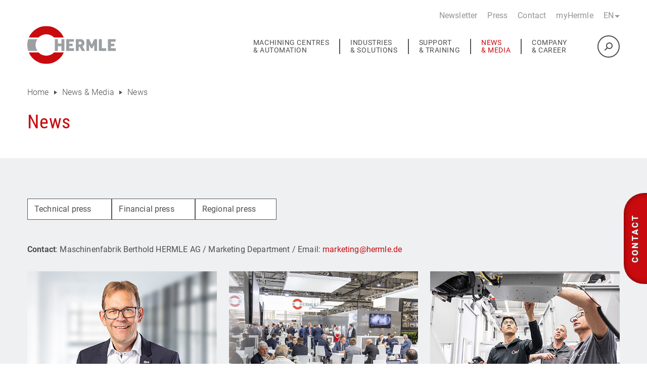

--- FILE ---
content_type: text/html; charset=utf-8
request_url: https://www.hermle.de/en/news-media/news/
body_size: 32507
content:
<!DOCTYPE html>
<html class="no-js" lang="en">
	<head>
		<meta charset="utf-8">
		<!--
	This website is powered by TYPO3 - inspiring people to share!
	TYPO3 is a free open source Content Management Framework initially created by Kasper Skaarhoj and licensed under GNU/GPL.
	TYPO3 is copyright 1998-2026 of Kasper Skaarhoj. Extensions are copyright of their respective owners.
	Information and contribution at https://typo3.org/
-->
		<title>News</title>
		<meta http-equiv="x-ua-compatible" content="ie=edge">
		<meta name="viewport" content="width=device-width, initial-scale=1.0">
		<meta name="robots" content="index,follow">
		<meta name="description" content="Here you will find our news, media library and downloads.">
		<meta property="og:type" content="website">
		<meta property="og:title" content="News">
		<meta name="twitter:card" content="summary">
		<link rel="stylesheet" href="/typo3temp/assets/compressed/merged-8498e54c377608d45368fdcf41e765fd.css?1765196325" media="all">
		<link rel="stylesheet" href="/typo3temp/assets/compressed/merged-c0eef07fe97b03da33a564d9ac28e933.css?1765196325" media="all">
		<script type="text/javascript">
            // var et_pagename = "";
            // var et_areas = "";
            // var et_tval = 0;
            // var et_tsale = 0;
            // var et_tonr = "";
            // var et_basket = "";
            </script>
		<script id="_etLoader" type="text/javascript" charset="UTF-8" data-block-cookies="true" data-secure-code="iVbgsb" src="//code.etracker.com/code/e.js" async></script>
		<script> (function(l,e,a,d,i,n,f,o){if(!l[i]){l.GlobalLeadinfoNamespace=l.GlobalLeadinfoNamespace||[];
l.GlobalLeadinfoNamespace.push(i);l[i]=function(){(l[i].q=l[i].q||[]).push(arguments)};l[i].t=l[i].t||n;
l[i].q=l[i].q||[];o=e.createElement(a);f=e.getElementsByTagName(a)[0];o.async=1;o.src=d;f.parentNode.insertBefore(o,f);}
}(window,document,"script","https://cdn.leadinfo.net/ping.js","leadinfo","LI-66437268D8E1E")); </script>
		<script>
!function(f,b,e,v,n,t,s)
{if(f.fbq)return;n=f.fbq=function(){n.callMethod?
n.callMethod.apply(n,arguments):n.queue.push(arguments)};
if(!f._fbq)f._fbq=n;n.push=n;n.loaded=!0;n.version='2.0';
n.queue=[];t=b.createElement(e);t.async=!0;
t.src=v;s=b.getElementsByTagName(e)[0];
s.parentNode.insertBefore(t,s)}(window, document,'script',
'https://connect.facebook.net/en_US/fbevents.js');
fbq('init', '5259368974107713');
fbq('track', 'PageView');
</script>
		<noscript><img height="1" width="1" style="display:none"src=https://www.facebook.com/tr?id=5259368974107713&ev=PageView&noscript=1></noscript>
		<script type="text/javascript" data-cmp-ab="1" src="https://cdn.consentmanager.net/delivery/autoblocking/2f7f75e791a83.js" data-cmp-host="c.delivery.consentmanager.net" data-cmp-cdn="cdn.consentmanager.net" data-cmp-codesrc="0"></script>
		<link rel="shortcut icon" href="/fileadmin/website/essentials/Favicon_Logo-Icon_Hermle_16x16px.ico" type="image/x-icon">
		<link rel="canonical" href="https://www.hermle.de/en/news-media/news/">
		<link rel="alternate" hreflang="de" href="https://www.hermle.de/de/news-media/news/">
		<link rel="alternate" hreflang="en" href="https://www.hermle.de/en/news-media/news/">
		<link rel="alternate" hreflang="x-default" href="https://www.hermle.de/de/news-media/news/"> </head>
	<body id="page-63" class="">
		<header>
			<div class="row">
				<div class="columns header-wrapper">
					<div class="auxnav-desktop">
						<ul>
							<li> <a title="Newsletter" href="/en/newsletter/"> Newsletter </a> </li>
							<li> <a title="Press" href="/en/news-media/news/"> Press </a> </li>
							<li> <a title="Contact" href="/en/contact/"> Contact </a> </li>
							<li> <a title="myHermle" href="https://myhermle.de/" rel="noreferrer"> myHermle </a> </li>
							 </ul>
						<div class="lang">
							<div class="langmenu"> <a href="/de/news-media/news/">de</a> </div>
							<div class="currentlang">
								<p>en</p>
								 </div>
							 </div>
						 </div>
					<div class="logo-container"> <a href="/en/"> <svg viewBox="0 0 220 94.488" width="220" height="94"><use href="/typo3temp/assets/svg/ee0a1b4149da76f32fc75bd39e18fcb73ffd483f.svg#fileadmin-website-essentials-hermle-logo"/></svg> </a> </div>
						<div class="nav-search-container">
							<div>
								<button class="hamburger" type="button"> <span class="hamburger-box"> <span class="hamburger-inner"></span> </span> </button>
								 </div>
							<div class="toggle-mobile-searchfield"> <i class="fa-solid open-searchfield fa-magnifying-glass fa-rotate-90"></i> <i class="fa-solid close-searchfield fa-xmark"></i> </div>
							 </div>
						<nav class="desktop-nav">
							<ul>
								<li class="has-submenu "> <a href="#" data-dropdown="submenu-5" title="Machining centres &amp; automation"> Machining centres<br /> & automation</a> </li>
								<li class="has-submenu "> <a href="#" data-dropdown="submenu-6" title="Industries &amp; solutions"> Industries <br /> & solutions</a> </li>
								<li class="has-submenu "> <a href="#" data-dropdown="submenu-30" title="Support &amp; training"> Support <br /> & training</a> </li>
								<li class="has-submenu active"> <a href="#" data-dropdown="submenu-31" title="News &amp; Media"> News<br> & Media</a> </li>
								<li class="has-submenu "> <a href="#" data-dropdown="submenu-32" title="Company &amp; career"> Company <br /> & career</a> </li>
								 </ul>
							<div class="searchfield">
								<form method="get" name="form_kesearch_pi1" action="/en/search/">
									<div class="search-bttn-container"> <input class="hidden search-input" type="search" name="tx_kesearch_pi1[sword]" value="" placeholder="Search">
										<button class="search-bttn" type="submit"> <i class="fa-solid fa-magnifying-glass fa-rotate-90"></i> </button>
										 </div>
									 </form>
								 </div>
							 </nav>
						 </div>
					 </div>
				<div class="dropdown-cont">
					<div class="row">
						<div class="columns">
							<ul>
								<li id="submenu-5" class="has-submenu ">
									<ul class="leftRow">
										<li class="has-submenu "> <a href="#">Models</a>
											<ul>
												<li class=" "> <a title="Overview" href="/en/machining-centres-automation/models/overview/"> Overview </a> </li>
												<li class=" "> <a title="Machining centre C 12 GEN2" href="/en/machining-centres-automation/models/machining-centre-c-12-gen2-1/"> Machining centre C 12 GEN2 </a> </li>
												<li class=" "> <a title="Machining centre C 22 GEN2" href="/en/machining-centres-automation/models/machining-centre-c-22-gen2/"> Machining centre C 22 GEN2 </a> </li>
												<li class=" "> <a title="Machining centre C 32 GEN2" href="/en/machining-centres-automation/models/machining-centre-c-32-gen2/"> Machining centre C 32 GEN2 </a> </li>
												<li class=" "> <a title="Machining centre C 42 GEN2" href="/en/machining-centres-automation/models/machining-centre-c-42-gen2/"> Machining centre C 42 GEN2 </a> </li>
												<li class=" "> <a title="Machining centre C 52" href="/en/machining-centres-automation/models/machining-centre-c-52/"> Machining centre C 52 </a> </li>
												<li class=" "> <a title="Machining centre C 62" href="/en/machining-centres-automation/models/machining-centre-c-62/"> Machining centre C 62 </a> </li>
												<li class=" "> <a title="Machining centre C 250 GEN2" href="/en/machining-centres-automation/models/machining-centre-c-250-gen2/"> Machining centre C 250 GEN2 </a> </li>
												<li class=" "> <a title="Machining centre C 400 GEN2" href="/en/machining-centres-automation/models/machining-centre-c-400-gen2/"> Machining centre C 400 GEN2 </a> </li>
												<li class=" "> <a title="Machining centre C 650 GEN2" href="/en/machining-centres-automation/models/machining-centre-c-650-gen2/"> Machining centre C 650 GEN2 </a> </li>
												 </ul>
											 </li>
										<li class="has-submenu "> <a href="#">Automation</a>
											<ul>
												<li class=" "> <a title="Why automation?" href="/en/machining-centres-automation/automation/why-automation/"> Why automation? </a> </li>
												<li class=" "> <a title="Pallet changer" href="/en/machining-centres-automation/automation/pallet-changer/"> Pallet changer </a> </li>
												<li class=" "> <a title="Handling systems" href="/en/machining-centres-automation/automation/handling-systems/"> Handling systems </a> </li>
												<li class=" "> <a title="Robot systems" href="/en/machining-centres-automation/automation/robot-systems/"> Robot systems </a> </li>
												 </ul>
											 </li>
										<li class=" "> <a title="Options" href="/en/machining-centres-automation/options/"> Options </a> </li>
										<li class=" "> <a title="Digital modules" href="/en/machining-centres-automation/digital-modules/"> Digital modules </a> </li>
										<li class="has-submenu "> <a href="#">Used machines</a>
											<ul>
												<li class=" "> <a title="Overview" href="/en/machining-centres-automation/used-machines/used-machines/"> Overview </a> </li>
												 </ul>
											 </li>
										<li class=" "> <a title="Accessories market" href="/en/machining-centres-automation/accessories-market/"> Accessories market </a> </li>
										 </ul>
									 </li>
								<li id="submenu-6" class="has-submenu ">
									<ul class="leftRow">
										<li class=" "> <a title="Applications" href="/en/industries-solutions/applications/"> Applications </a> </li>
										<li class=" "> <a title="User reports" href="/en/industries-solutions/user-reports/"> User reports </a> </li>
										<li class="has-submenu "> <a href="#">Additive manufacturing services</a>
											<ul>
												<li class=" "> <a title="Overview" href="/en/industries-solutions/additive-manufacturing-services/overview/"> Overview </a> </li>
												<li class=" "> <a title="Applications" href="/en/industries-solutions/additive-manufacturing-services/applications/"> Applications </a> </li>
												<li class=" "> <a title="Technology" href="/en/industries-solutions/additive-manufacturing-services/technology/"> Technology </a> </li>
												<li class=" "> <a title="Contact" href="/en/industries-solutions/additive-manufacturing-services/contact/"> Contact </a> </li>
												 </ul>
											 </li>
										 </ul>
									 </li>
								<li id="submenu-30" class="has-submenu ">
									<ul class="leftRow">
										<li class="has-submenu "> <a href="#">Service</a>
											<ul>
												<li class=" "> <a title="Overview" href="/en/support-training/service/overview/"> Overview </a> </li>
												<li class=" "> <a title="Faults" href="/en/support-training/service/faults/"> Faults </a> </li>
												<li class=" "> <a target="_blank" href="https://myhermle.de/"> myHermle </a> </li>
												<li class=" "> <a title="Machine parameters" href="/en/support-training/service/machine-parameters-1/"> Machine parameters </a> </li>
												<li class=" "> <a title="Technical Training" href="/en/support-training/service/technical-training/"> Technical Training </a> </li>
												 </ul>
											 </li>
										<li class=" "> <a title="Application engineering" href="/en/support-training/application-engineering/"> Application engineering </a> </li>
										<li class="has-submenu "> <a href="#">User College</a>
											<ul>
												<li class=" "> <a title="Overview" href="/en/support-training/user-college/overview/"> Overview </a> </li>
												 </ul>
											 </li>
										<li class=" "> <a target="_blank" href="https://hermle-fanshop.scholzpromotion.shop/"> HERMLE fan shop </a> </li>
										 </ul>
									 </li>
								<li id="submenu-31" class="has-submenu active ">
									<ul class="leftRow">
										<li class=" active "> <a title="News" href="/en/news-media/news/"> News </a> </li>
										<li class=" "> <a title="Workshops" href="/en/news-media/online-workshops/"> Workshops </a> </li>
										<li class=" "> <a title="Dates" href="/en/news-media/dates/"> Dates </a> </li>
										<li class=" "> <a title="Downloads" href="/en/news-media/downloads/"> Downloads </a> </li>
										<li class=" "> <a title="Films" href="/en/news-media/films/"> Films </a> </li>
										<li class="has-submenu "> <a href="#">Open House</a>
											<ul>
												<li class=" "> <a title="Review of the Open House 2025" href="/en/news-media/open-house/review-of-the-open-house-2025/"> Review of the Open House 2025 </a> </li>
												 </ul>
											 </li>
										<li class=" "> <a title="The HERMLE Magazine" href="/en/news-media/magazine/"> The HERMLE Magazine </a> </li>
										 </ul>
									 </li>
								<li id="submenu-32" class="has-submenu ">
									<ul class="leftRow">
										<li class=" "> <a title="The company" href="/en/company-career/the-company/"> The company </a> </li>
										<li class=" "> <a title="Sales" href="/en/company-career/sales/"> Sales </a> </li>
										<li class="has-submenu "> <a href="#">Organisational chart</a>
											<ul>
												<li class=" "> <a title="Overview" href="/en/company-career/organisational-chart/overview/"> Overview </a> </li>
												<li class=" "> <a title="Supervisory Board" href="/en/company-career/organisational-chart/supervisory-board/"> Supervisory Board </a> </li>
												 </ul>
											 </li>
										<li class=" "> <a title="Compliance" href="/en/company-career/compliance/"> Compliance </a> </li>
										<li class="has-submenu "> <a href="#">Investor Relations</a>
											<ul>
												<li class=" "> <a title="Overview" href="/en/company-career/investor-relations/overview/"> Overview </a> </li>
												<li class="has-submenu "> <a href="#">Financial reports</a>
													<ul>
														<li class=" "> <a title="Annual reports" href="/en/company-career/investor-relations/financial-reports/annual-reports/"> Annual reports </a> </li>
														<li class=" "> <a title="Interim reports" href="/en/company-career/investor-relations/financial-reports/interim-reports/"> Interim reports </a> </li>
														 </ul>
													 </li>
												<li class="has-submenu "> <a href="#">Mandatory publications</a>
													<ul>
														<li class=" "> <a title="Code Section 161 of the German AktG" href="/en/company-career/investor-relations/mandatory-publications/code-section-161-of-the-german-aktg/"> Code Section 161 of the German AktG </a> </li>
														<li class=" "> <a title="Corporate Governance Statement" href="/en/company-career/investor-relations/mandatory-publications/corporate-governance-statement/"> Corporate Governance Statement </a> </li>
														<li class=" "> <a title="German Transparency in Wage Structures Act (EntgTranspG)" href="/en/company-career/investor-relations/mandatory-publications/german-transparency-in-wage-structures-act-entgtranspg/"> German Transparency in Wage Structures Act (EntgTranspG) </a> </li>
														 </ul>
													 </li>
												<li class=" "> <a title="Sustainability Report" href="/en/company-career/investor-relations/sustainability-report/"> Sustainability Report </a> </li>
												 </ul>
											 </li>
										<li class="has-submenu "> <a href="#">Career</a>
											<ul>
												<li class=" "> <a title="Career at HERMLE" href="/en/company-career/career/career-at-hermle/"> Career at HERMLE </a> </li>
												<li class="has-submenu "> <a href="#">Job vacancies</a>
													<ul>
														<li class=" "> <a title="Job vacancies for our subsidiaries" href="/en/company-career/career/job-vacancies/job-vacancies-for-our-subsidiaries/"> Job vacancies for our subsidiaries </a> </li>
														 </ul>
													 </li>
												<li class=" "> <a title="Training" href="/en/company-career/career/training/"> Training </a> </li>
												 </ul>
											 </li>
										 </ul>
									 </li>
								 </ul>
							 <a class="nav-close" href="#"><img alt="Icon Navigation schließen" src="/fileadmin/website/essentials/nav-close.svg"></a> </div>
						 </div>
					 </div>
				<div class="dropdown-mobile">
					<nav class="mobilenav">
						<div class="auxnav">
							<ul>
								<li> <a title="Newsletter" href="/en/newsletter/"> Newsletter </a> </li>
								<li> <a title="Press" href="/en/news-media/news/"> Press </a> </li>
								<li> <a title="Contact" href="/en/contact/"> Contact </a> </li>
								<li> <a title="myHermle" href="https://myhermle.de/" rel="noreferrer"> myHermle </a> </li>
								 </ul>
							<div class="langmobile-container">
								<div> <a href="#">Home</a> </div>
								<div class="currentlangmobile"> <a href="#">en</a> </div>
								 </div>
							 </div>
						<div class="mainnavitems">
							<ul>
								<li class="has-submenu "> <a href="#" data-dropdown="submenu-5" title="Machining centres &amp; automation"> Machining centres<br /> & automation</a> </li>
								<li class="has-submenu "> <a href="#" data-dropdown="submenu-6" title="Industries &amp; solutions"> Industries <br /> & solutions</a> </li>
								<li class="has-submenu "> <a href="#" data-dropdown="submenu-30" title="Support &amp; training"> Support <br /> & training</a> </li>
								<li class="has-submenu active"> <a href="#" data-dropdown="submenu-31" title="News &amp; Media"> News<br> & Media</a> </li>
								<li class="has-submenu "> <a href="#" data-dropdown="submenu-32" title="Company &amp; career"> Company <br /> & career</a> </li>
								 </ul>
							<div class="langmobile">
								<div class="langmenumobile"> <a href="/de/news-media/news/">de</a> </div>
								 </div>
							 </div>
						<div class="submenuitems">
							<ul>
								<nav class="mobilenavroot-1">
									<ul>
										<li> <a href="#" title="Home" class="mobilenavbackhome">Home</a> </li>
										<li><a href="#">Machining centres<br /> & automation</a></li>
										 </ul>
									 </nav>
								<li id="mobile-submenu-5" class="has-submenu ">
									<ul class="leftRow">
										<li class="has-submenu "> <a href="#">Models</a>
											<ul>
												<nav class="mobilenavroot-2">
													<ul>
														<li> <a href="#" title="Home" class="mobilenavbackhome">Home</a> </li>
														<li><a href="#">Machining centres<br /> & automation</a> </li>
														<li><a href="#">Models</a> </li>
														 </ul>
													 </nav>
												<li class=" "> <a title="Overview" href="/en/machining-centres-automation/models/overview/"> Overview </a> </li>
												<nav class="mobilenavroot-2">
													<ul>
														<li> <a href="#" title="Home" class="mobilenavbackhome">Home</a> </li>
														<li><a href="#">Machining centres<br /> & automation</a> </li>
														<li><a href="#">Models</a> </li>
														 </ul>
													 </nav>
												<li class=" "> <a title="Machining centre C 12 GEN2" href="/en/machining-centres-automation/models/machining-centre-c-12-gen2-1/"> Machining centre C 12 GEN2 </a> </li>
												<nav class="mobilenavroot-2">
													<ul>
														<li> <a href="#" title="Home" class="mobilenavbackhome">Home</a> </li>
														<li><a href="#">Machining centres<br /> & automation</a> </li>
														<li><a href="#">Models</a> </li>
														 </ul>
													 </nav>
												<li class=" "> <a title="Machining centre C 22 GEN2" href="/en/machining-centres-automation/models/machining-centre-c-22-gen2/"> Machining centre C 22 GEN2 </a> </li>
												<nav class="mobilenavroot-2">
													<ul>
														<li> <a href="#" title="Home" class="mobilenavbackhome">Home</a> </li>
														<li><a href="#">Machining centres<br /> & automation</a> </li>
														<li><a href="#">Models</a> </li>
														 </ul>
													 </nav>
												<li class=" "> <a title="Machining centre C 32 GEN2" href="/en/machining-centres-automation/models/machining-centre-c-32-gen2/"> Machining centre C 32 GEN2 </a> </li>
												<nav class="mobilenavroot-2">
													<ul>
														<li> <a href="#" title="Home" class="mobilenavbackhome">Home</a> </li>
														<li><a href="#">Machining centres<br /> & automation</a> </li>
														<li><a href="#">Models</a> </li>
														 </ul>
													 </nav>
												<li class=" "> <a title="Machining centre C 42 GEN2" href="/en/machining-centres-automation/models/machining-centre-c-42-gen2/"> Machining centre C 42 GEN2 </a> </li>
												<nav class="mobilenavroot-2">
													<ul>
														<li> <a href="#" title="Home" class="mobilenavbackhome">Home</a> </li>
														<li><a href="#">Machining centres<br /> & automation</a> </li>
														<li><a href="#">Models</a> </li>
														 </ul>
													 </nav>
												<li class=" "> <a title="Machining centre C 52" href="/en/machining-centres-automation/models/machining-centre-c-52/"> Machining centre C 52 </a> </li>
												<nav class="mobilenavroot-2">
													<ul>
														<li> <a href="#" title="Home" class="mobilenavbackhome">Home</a> </li>
														<li><a href="#">Machining centres<br /> & automation</a> </li>
														<li><a href="#">Models</a> </li>
														 </ul>
													 </nav>
												<li class=" "> <a title="Machining centre C 62" href="/en/machining-centres-automation/models/machining-centre-c-62/"> Machining centre C 62 </a> </li>
												<nav class="mobilenavroot-2">
													<ul>
														<li> <a href="#" title="Home" class="mobilenavbackhome">Home</a> </li>
														<li><a href="#">Machining centres<br /> & automation</a> </li>
														<li><a href="#">Models</a> </li>
														 </ul>
													 </nav>
												<li class=" "> <a title="Machining centre C 250 GEN2" href="/en/machining-centres-automation/models/machining-centre-c-250-gen2/"> Machining centre C 250 GEN2 </a> </li>
												<nav class="mobilenavroot-2">
													<ul>
														<li> <a href="#" title="Home" class="mobilenavbackhome">Home</a> </li>
														<li><a href="#">Machining centres<br /> & automation</a> </li>
														<li><a href="#">Models</a> </li>
														 </ul>
													 </nav>
												<li class=" "> <a title="Machining centre C 400 GEN2" href="/en/machining-centres-automation/models/machining-centre-c-400-gen2/"> Machining centre C 400 GEN2 </a> </li>
												<nav class="mobilenavroot-2">
													<ul>
														<li> <a href="#" title="Home" class="mobilenavbackhome">Home</a> </li>
														<li><a href="#">Machining centres<br /> & automation</a> </li>
														<li><a href="#">Models</a> </li>
														 </ul>
													 </nav>
												<li class=" "> <a title="Machining centre C 650 GEN2" href="/en/machining-centres-automation/models/machining-centre-c-650-gen2/"> Machining centre C 650 GEN2 </a> </li>
												 </ul>
											 </li>
										<li class="has-submenu "> <a href="#">Automation</a>
											<ul>
												<nav class="mobilenavroot-2">
													<ul>
														<li> <a href="#" title="Home" class="mobilenavbackhome">Home</a> </li>
														<li><a href="#">Machining centres<br /> & automation</a> </li>
														<li><a href="#">Automation</a> </li>
														 </ul>
													 </nav>
												<li class=" "> <a title="Why automation?" href="/en/machining-centres-automation/automation/why-automation/"> Why automation? </a> </li>
												<nav class="mobilenavroot-2">
													<ul>
														<li> <a href="#" title="Home" class="mobilenavbackhome">Home</a> </li>
														<li><a href="#">Machining centres<br /> & automation</a> </li>
														<li><a href="#">Automation</a> </li>
														 </ul>
													 </nav>
												<li class=" "> <a title="Pallet changer" href="/en/machining-centres-automation/automation/pallet-changer/"> Pallet changer </a> </li>
												<nav class="mobilenavroot-2">
													<ul>
														<li> <a href="#" title="Home" class="mobilenavbackhome">Home</a> </li>
														<li><a href="#">Machining centres<br /> & automation</a> </li>
														<li><a href="#">Automation</a> </li>
														 </ul>
													 </nav>
												<li class=" "> <a title="Handling systems" href="/en/machining-centres-automation/automation/handling-systems/"> Handling systems </a> </li>
												<nav class="mobilenavroot-2">
													<ul>
														<li> <a href="#" title="Home" class="mobilenavbackhome">Home</a> </li>
														<li><a href="#">Machining centres<br /> & automation</a> </li>
														<li><a href="#">Automation</a> </li>
														 </ul>
													 </nav>
												<li class=" "> <a title="Robot systems" href="/en/machining-centres-automation/automation/robot-systems/"> Robot systems </a> </li>
												 </ul>
											 </li>
										<li class=" "> <a title="Options" href="/en/machining-centres-automation/options/"> Options </a> </li>
										<li class=" "> <a title="Digital modules" href="/en/machining-centres-automation/digital-modules/"> Digital modules </a> </li>
										<li class="has-submenu "> <a href="#">Used machines</a>
											<ul>
												<nav class="mobilenavroot-2">
													<ul>
														<li> <a href="#" title="Home" class="mobilenavbackhome">Home</a> </li>
														<li><a href="#">Machining centres<br /> & automation</a> </li>
														<li><a href="#">Used machines</a> </li>
														 </ul>
													 </nav>
												<li class=" "> <a title="Overview" href="/en/machining-centres-automation/used-machines/used-machines/"> Overview </a> </li>
												 </ul>
											 </li>
										<li class=" "> <a title="Accessories market" href="/en/machining-centres-automation/accessories-market/"> Accessories market </a> </li>
										 </ul>
									 </li>
								<nav class="mobilenavroot-1">
									<ul>
										<li> <a href="#" title="Home" class="mobilenavbackhome">Home</a> </li>
										<li><a href="#">Industries <br /> & solutions</a></li>
										 </ul>
									 </nav>
								<li id="mobile-submenu-6" class="has-submenu ">
									<ul class="leftRow">
										<li class=" "> <a title="Applications" href="/en/industries-solutions/applications/"> Applications </a> </li>
										<li class=" "> <a title="User reports" href="/en/industries-solutions/user-reports/"> User reports </a> </li>
										<li class="has-submenu "> <a href="#">Additive manufacturing services</a>
											<ul>
												<nav class="mobilenavroot-2">
													<ul>
														<li> <a href="#" title="Home" class="mobilenavbackhome">Home</a> </li>
														<li><a href="#">Industries <br /> & solutions</a> </li>
														<li><a href="#">Additive manufacturing services</a> </li>
														 </ul>
													 </nav>
												<li class=" "> <a title="Overview" href="/en/industries-solutions/additive-manufacturing-services/overview/"> Overview </a> </li>
												<nav class="mobilenavroot-2">
													<ul>
														<li> <a href="#" title="Home" class="mobilenavbackhome">Home</a> </li>
														<li><a href="#">Industries <br /> & solutions</a> </li>
														<li><a href="#">Additive manufacturing services</a> </li>
														 </ul>
													 </nav>
												<li class=" "> <a title="Applications" href="/en/industries-solutions/additive-manufacturing-services/applications/"> Applications </a> </li>
												<nav class="mobilenavroot-2">
													<ul>
														<li> <a href="#" title="Home" class="mobilenavbackhome">Home</a> </li>
														<li><a href="#">Industries <br /> & solutions</a> </li>
														<li><a href="#">Additive manufacturing services</a> </li>
														 </ul>
													 </nav>
												<li class=" "> <a title="Technology" href="/en/industries-solutions/additive-manufacturing-services/technology/"> Technology </a> </li>
												<nav class="mobilenavroot-2">
													<ul>
														<li> <a href="#" title="Home" class="mobilenavbackhome">Home</a> </li>
														<li><a href="#">Industries <br /> & solutions</a> </li>
														<li><a href="#">Additive manufacturing services</a> </li>
														 </ul>
													 </nav>
												<li class=" "> <a title="Contact" href="/en/industries-solutions/additive-manufacturing-services/contact/"> Contact </a> </li>
												 </ul>
											 </li>
										 </ul>
									 </li>
								<nav class="mobilenavroot-1">
									<ul>
										<li> <a href="#" title="Home" class="mobilenavbackhome">Home</a> </li>
										<li><a href="#">Support <br /> & training</a></li>
										 </ul>
									 </nav>
								<li id="mobile-submenu-30" class="has-submenu ">
									<ul class="leftRow">
										<li class="has-submenu "> <a href="#">Service</a>
											<ul>
												<nav class="mobilenavroot-2">
													<ul>
														<li> <a href="#" title="Home" class="mobilenavbackhome">Home</a> </li>
														<li><a href="#">Support <br /> & training</a> </li>
														<li><a href="#">Service</a> </li>
														 </ul>
													 </nav>
												<li class=" "> <a title="Overview" href="/en/support-training/service/overview/"> Overview </a> </li>
												<nav class="mobilenavroot-2">
													<ul>
														<li> <a href="#" title="Home" class="mobilenavbackhome">Home</a> </li>
														<li><a href="#">Support <br /> & training</a> </li>
														<li><a href="#">Service</a> </li>
														 </ul>
													 </nav>
												<li class=" "> <a title="Faults" href="/en/support-training/service/faults/"> Faults </a> </li>
												<nav class="mobilenavroot-2">
													<ul>
														<li> <a href="#" title="Home" class="mobilenavbackhome">Home</a> </li>
														<li><a href="#">Support <br /> & training</a> </li>
														<li><a href="#">Service</a> </li>
														 </ul>
													 </nav>
												<li class=" "> <a target="_blank" href="https://myhermle.de/"> myHermle </a> </li>
												<nav class="mobilenavroot-2">
													<ul>
														<li> <a href="#" title="Home" class="mobilenavbackhome">Home</a> </li>
														<li><a href="#">Support <br /> & training</a> </li>
														<li><a href="#">Service</a> </li>
														 </ul>
													 </nav>
												<li class=" "> <a title="Machine parameters" href="/en/support-training/service/machine-parameters-1/"> Machine parameters </a> </li>
												<nav class="mobilenavroot-2">
													<ul>
														<li> <a href="#" title="Home" class="mobilenavbackhome">Home</a> </li>
														<li><a href="#">Support <br /> & training</a> </li>
														<li><a href="#">Service</a> </li>
														 </ul>
													 </nav>
												<li class=" "> <a title="Technical Training" href="/en/support-training/service/technical-training/"> Technical Training </a> </li>
												 </ul>
											 </li>
										<li class=" "> <a title="Application engineering" href="/en/support-training/application-engineering/"> Application engineering </a> </li>
										<li class="has-submenu "> <a href="#">User College</a>
											<ul>
												<nav class="mobilenavroot-2">
													<ul>
														<li> <a href="#" title="Home" class="mobilenavbackhome">Home</a> </li>
														<li><a href="#">Support <br /> & training</a> </li>
														<li><a href="#">User College</a> </li>
														 </ul>
													 </nav>
												<li class=" "> <a title="Overview" href="/en/support-training/user-college/overview/"> Overview </a> </li>
												 </ul>
											 </li>
										<li class=" "> <a target="_blank" href="https://hermle-fanshop.scholzpromotion.shop/"> HERMLE fan shop </a> </li>
										 </ul>
									 </li>
								<nav class="mobilenavroot-1">
									<ul>
										<li> <a href="#" title="Home" class="mobilenavbackhome">Home</a> </li>
										<li><a href="#">News<br> & Media</a></li>
										 </ul>
									 </nav>
								<li id="mobile-submenu-31" class="has-submenu active ">
									<ul class="leftRow">
										<li class=" active "> <a title="News" href="/en/news-media/news/"> News </a> </li>
										<li class=" "> <a title="Workshops" href="/en/news-media/online-workshops/"> Workshops </a> </li>
										<li class=" "> <a title="Dates" href="/en/news-media/dates/"> Dates </a> </li>
										<li class=" "> <a title="Downloads" href="/en/news-media/downloads/"> Downloads </a> </li>
										<li class=" "> <a title="Films" href="/en/news-media/films/"> Films </a> </li>
										<li class="has-submenu "> <a href="#">Open House</a>
											<ul>
												<nav class="mobilenavroot-2">
													<ul>
														<li> <a href="#" title="Home" class="mobilenavbackhome">Home</a> </li>
														<li><a href="#">News<br> & Media</a> </li>
														<li><a href="#">Open House</a> </li>
														 </ul>
													 </nav>
												<li class=" "> <a title="Review of the Open House 2025" href="/en/news-media/open-house/review-of-the-open-house-2025/"> Review of the Open House 2025 </a> </li>
												 </ul>
											 </li>
										<li class=" "> <a title="The HERMLE Magazine" href="/en/news-media/magazine/"> The HERMLE Magazine </a> </li>
										 </ul>
									 </li>
								<nav class="mobilenavroot-1">
									<ul>
										<li> <a href="#" title="Home" class="mobilenavbackhome">Home</a> </li>
										<li><a href="#">Company <br /> & career</a></li>
										 </ul>
									 </nav>
								<li id="mobile-submenu-32" class="has-submenu ">
									<ul class="leftRow">
										<li class=" "> <a title="The company" href="/en/company-career/the-company/"> The company </a> </li>
										<li class=" "> <a title="Sales" href="/en/company-career/sales/"> Sales </a> </li>
										<li class="has-submenu "> <a href="#">Organisational chart</a>
											<ul>
												<nav class="mobilenavroot-2">
													<ul>
														<li> <a href="#" title="Home" class="mobilenavbackhome">Home</a> </li>
														<li><a href="#">Company <br /> & career</a> </li>
														<li><a href="#">Organisational chart</a> </li>
														 </ul>
													 </nav>
												<li class=" "> <a title="Overview" href="/en/company-career/organisational-chart/overview/"> Overview </a> </li>
												<nav class="mobilenavroot-2">
													<ul>
														<li> <a href="#" title="Home" class="mobilenavbackhome">Home</a> </li>
														<li><a href="#">Company <br /> & career</a> </li>
														<li><a href="#">Organisational chart</a> </li>
														 </ul>
													 </nav>
												<li class=" "> <a title="Supervisory Board" href="/en/company-career/organisational-chart/supervisory-board/"> Supervisory Board </a> </li>
												 </ul>
											 </li>
										<li class=" "> <a title="Compliance" href="/en/company-career/compliance/"> Compliance </a> </li>
										<li class="has-submenu "> <a href="#">Investor Relations</a>
											<ul>
												<nav class="mobilenavroot-2">
													<ul>
														<li> <a href="#" title="Home" class="mobilenavbackhome">Home</a> </li>
														<li><a href="#">Company <br /> & career</a> </li>
														<li><a href="#">Investor Relations</a> </li>
														 </ul>
													 </nav>
												<li class=" "> <a title="Overview" href="/en/company-career/investor-relations/overview/"> Overview </a> </li>
												<nav class="mobilenavroot-2">
													<ul>
														<li> <a href="#" title="Home" class="mobilenavbackhome">Home</a> </li>
														<li><a href="#">Company <br /> & career</a> </li>
														<li><a href="#">Investor Relations</a> </li>
														 </ul>
													 </nav>
												<li class="has-submenu "> <a href="#">Financial reports</a>
													<ul>
														<nav class="mobilenavroot-3">
															<ul>
																<li> <a href="#" title="Home" class="mobilenavbackhome">Home</a> </li>
																<li> <a href="#">Company <br /> & career</a> </li>
																<li> <a href="#">Investor Relations</a> </li>
																<li> <a href="#">Financial reports</a> </li>
																 </ul>
															 </nav>
														<li class=" "> <a title="Annual reports" href="/en/company-career/investor-relations/financial-reports/annual-reports/"> Annual reports </a> </li>
														<nav class="mobilenavroot-3">
															<ul>
																<li> <a href="#" title="Home" class="mobilenavbackhome">Home</a> </li>
																<li> <a href="#">Company <br /> & career</a> </li>
																<li> <a href="#">Investor Relations</a> </li>
																<li> <a href="#">Financial reports</a> </li>
																 </ul>
															 </nav>
														<li class=" "> <a title="Interim reports" href="/en/company-career/investor-relations/financial-reports/interim-reports/"> Interim reports </a> </li>
														 </ul>
													 </li>
												<nav class="mobilenavroot-2">
													<ul>
														<li> <a href="#" title="Home" class="mobilenavbackhome">Home</a> </li>
														<li><a href="#">Company <br /> & career</a> </li>
														<li><a href="#">Investor Relations</a> </li>
														 </ul>
													 </nav>
												<li class="has-submenu "> <a href="#">Mandatory publications</a>
													<ul>
														<nav class="mobilenavroot-3">
															<ul>
																<li> <a href="#" title="Home" class="mobilenavbackhome">Home</a> </li>
																<li> <a href="#">Company <br /> & career</a> </li>
																<li> <a href="#">Investor Relations</a> </li>
																<li> <a href="#">Mandatory publications</a> </li>
																 </ul>
															 </nav>
														<li class=" "> <a title="Code Section 161 of the German AktG" href="/en/company-career/investor-relations/mandatory-publications/code-section-161-of-the-german-aktg/"> Code Section 161 of the German AktG </a> </li>
														<nav class="mobilenavroot-3">
															<ul>
																<li> <a href="#" title="Home" class="mobilenavbackhome">Home</a> </li>
																<li> <a href="#">Company <br /> & career</a> </li>
																<li> <a href="#">Investor Relations</a> </li>
																<li> <a href="#">Mandatory publications</a> </li>
																 </ul>
															 </nav>
														<li class=" "> <a title="Corporate Governance Statement" href="/en/company-career/investor-relations/mandatory-publications/corporate-governance-statement/"> Corporate Governance Statement </a> </li>
														<nav class="mobilenavroot-3">
															<ul>
																<li> <a href="#" title="Home" class="mobilenavbackhome">Home</a> </li>
																<li> <a href="#">Company <br /> & career</a> </li>
																<li> <a href="#">Investor Relations</a> </li>
																<li> <a href="#">Mandatory publications</a> </li>
																 </ul>
															 </nav>
														<li class=" "> <a title="German Transparency in Wage Structures Act (EntgTranspG)" href="/en/company-career/investor-relations/mandatory-publications/german-transparency-in-wage-structures-act-entgtranspg/"> German Transparency in Wage Structures Act (EntgTranspG) </a> </li>
														 </ul>
													 </li>
												<nav class="mobilenavroot-2">
													<ul>
														<li> <a href="#" title="Home" class="mobilenavbackhome">Home</a> </li>
														<li><a href="#">Company <br /> & career</a> </li>
														<li><a href="#">Investor Relations</a> </li>
														 </ul>
													 </nav>
												<li class=" "> <a title="Sustainability Report" href="/en/company-career/investor-relations/sustainability-report/"> Sustainability Report </a> </li>
												 </ul>
											 </li>
										<li class="has-submenu "> <a href="#">Career</a>
											<ul>
												<nav class="mobilenavroot-2">
													<ul>
														<li> <a href="#" title="Home" class="mobilenavbackhome">Home</a> </li>
														<li><a href="#">Company <br /> & career</a> </li>
														<li><a href="#">Career</a> </li>
														 </ul>
													 </nav>
												<li class=" "> <a title="Career at HERMLE" href="/en/company-career/career/career-at-hermle/"> Career at HERMLE </a> </li>
												<nav class="mobilenavroot-2">
													<ul>
														<li> <a href="#" title="Home" class="mobilenavbackhome">Home</a> </li>
														<li><a href="#">Company <br /> & career</a> </li>
														<li><a href="#">Career</a> </li>
														 </ul>
													 </nav>
												<li class="has-submenu "> <a href="#">Job vacancies</a>
													<ul>
														<nav class="mobilenavroot-3">
															<ul>
																<li> <a href="#" title="Home" class="mobilenavbackhome">Home</a> </li>
																<li> <a href="#">Company <br /> & career</a> </li>
																<li> <a href="#">Career</a> </li>
																<li> <a href="#">Job vacancies</a> </li>
																 </ul>
															 </nav>
														<li class=" "> <a title="Job vacancies for our subsidiaries" href="/en/company-career/career/job-vacancies/job-vacancies-for-our-subsidiaries/"> Job vacancies for our subsidiaries </a> </li>
														 </ul>
													 </li>
												<nav class="mobilenavroot-2">
													<ul>
														<li> <a href="#" title="Home" class="mobilenavbackhome">Home</a> </li>
														<li><a href="#">Company <br /> & career</a> </li>
														<li><a href="#">Career</a> </li>
														 </ul>
													 </nav>
												<li class=" "> <a title="Training" href="/en/company-career/career/training/"> Training </a> </li>
												 </ul>
											 </li>
										 </ul>
									 </li>
								 </ul>
							 </div>
						 </nav>
					 <a class="nav-close" href="#"><img alt="Icon Navigation schließen" src="/fileadmin/website/essentials/mobielnav-close.svg"></a> </div>
				<div class="row">
					<div class="columns mobile-searchfield hidden">
						<form method="get" name="form_kesearch_pi1" action="/en/search/">
							<div class="search-bttn-container"> <input class="search-input" type="search" name="tx_kesearch_pi1[sword]" value="" placeholder="Search">
								<button class="search-bttn" type="submit"> <i class="fa-solid fa-magnifying-glass fa-rotate-90"></i> </button>
								 </div>
							 </form>
						 </div>
					 </div>
				<div class="quicklink"> <a href="/en/contact/"> Contact </a> </div>
				 </header>
			<div class="cewrap nobg breadcrumbwrap">
				<div class="row">
					<div class="columns">
						<ol id="breadcrumb">
							<li> <a href="/en/"> Home </a> </li>
							<li> <a href="/en/news-media/"> News &amp; Media </a> </li>
							<li> <a href="/en/news-media/news/"> News </a> </li>
							 </ol>
						 </div>
					 </div>
				 </div>
			 <main>
				<div class="cewrap newslisttitle nobg" id="c1193">
					<div class="row">
						<div class="columns">
							<h2 class="prime"> News </h2>
							 </div>
						 </div>
					 </div>
				<div class="cewrap newslist bg-secondary">
					<div class="row">
						<div class="columns">
							<div class="checkboxfilter">
								<ul>
									<li data-category="1"><a href="#">Technical press</a></li>
									<li data-category="2"><a href="#">Financial press</a></li>
									<li data-category="3"><a href="#">Regional press</a></li>
								</ul>
							</div>
							<div class="newsinfotext">
								<p><strong>Contact</strong>: Maschinenfabrik Berthold HERMLE AG / Marketing Department /&nbsp;Email:&nbsp;<a href="mailto:marketing@hermle.de">marketing@hermle.de</a></p>
							</div>
							<div class="newswrap">
								<div class="" data-category="2" itemscope="itemscope" itemtype="https://schema.org/Article">
									<div>
										<div class="imgwrap">
											<picture><source srcset="/fileadmin/_processed_/d/a/csm_J%C3%BCrgenOswald_ed2a06ea4a.jpg" media="(min-width:1200px)"><source srcset="/fileadmin/_processed_/d/a/csm_J%C3%BCrgenOswald_08047db3a6.jpg" media="(min-width:992px)"><source srcset="/fileadmin/_processed_/d/a/csm_J%C3%BCrgenOswald_e7202f76e5.jpg" media="(min-width: 768px)"><source srcset="/fileadmin/_processed_/d/a/csm_J%C3%BCrgenOswald_7abda5df3c.jpg" media="(min-width: 576px)"><source srcset="/fileadmin/_processed_/d/a/csm_J%C3%BCrgenOswald_417a0d03b8.jpg" media="(min-width: 375px)"><source srcset="/fileadmin/_processed_/d/a/csm_J%C3%BCrgenOswald_261346ab2f.jpg" media="(min-width: 0px)"><a class="more" title="HERMLE ensures Management Board continuity" href="/en/news-media/news/detail/hermle-ensures-management-board-continuity/"><img src="/fileadmin/_processed_/d/a/csm_J%C3%BCrgenOswald_7fb41ca998.jpg" srcset="/fileadmin/_processed_/d/a/csm_J%C3%BCrgenOswald_7fb41ca998.jpg" alt="" title=""></a></picture>
										</div>
										<div class="textwrap">
											<h3 itemprop="headline">HERMLE ensures Management Board continuity</h3>
											<div class="desc" itemprop="description">04.12.2025<br /><br />Jürgen Oswald to become new Head of Finances on 1 November 2026. Günther Beck to retire at the end of October 2026.<br /><br /></div>
										</div>
									</div>
									<div class="readmore"><a class="more" title="HERMLE ensures Management Board continuity" href="/en/news-media/news/detail/hermle-ensures-management-board-continuity/"> read more </a></div>
								</div>
								<div class="" data-category="2" itemscope="itemscope" itemtype="https://schema.org/Article">
									<div>
										<div class="imgwrap">
											<picture><source srcset="/fileadmin/_processed_/c/0/csm__G1_1014_825dd0ad40.jpg" media="(min-width:1200px)"><source srcset="/fileadmin/_processed_/c/0/csm__G1_1014_8fd60d9173.jpg" media="(min-width:992px)"><source srcset="/fileadmin/_processed_/c/0/csm__G1_1014_fc30da2f16.jpg" media="(min-width: 768px)"><source srcset="/fileadmin/_processed_/c/0/csm__G1_1014_94469cb495.jpg" media="(min-width: 576px)"><source srcset="/fileadmin/_processed_/c/0/csm__G1_1014_655e1a8e01.jpg" media="(min-width: 375px)"><source srcset="/fileadmin/_processed_/c/0/csm__G1_1014_c569481032.jpg" media="(min-width: 0px)"><a class="more" title="HERMLE experiences temporary upswing" href="/en/news-media/news/detail/hermle-experiences-temporary-upswing/"><img src="/fileadmin/_processed_/c/0/csm__G1_1014_bf5be57530.jpg" srcset="/fileadmin/_processed_/c/0/csm__G1_1014_bf5be57530.jpg" alt="" title=""></a></picture>
										</div>
										<div class="textwrap">
											<h3 itemprop="headline">HERMLE experiences temporary upswing</h3>
											<div class="desc" itemprop="description">19.11.2025<br /><br />HERMLE experiences temporary upswing:<br />Major international projects drive a surge in new orders <br /><br /></div>
										</div>
									</div>
									<div class="readmore"><a class="more" title="HERMLE experiences temporary upswing" href="/en/news-media/news/detail/hermle-experiences-temporary-upswing/"> read more </a></div>
								</div>
								<div class="" data-category="2" itemscope="itemscope" itemtype="https://schema.org/Article">
									<div>
										<div class="imgwrap">
											<picture><source srcset="/fileadmin/_processed_/8/0/csm_Pressemitteilung_08-25_HLS-Montage_db86a52e4f.jpg" media="(min-width:1200px)"><source srcset="/fileadmin/_processed_/8/0/csm_Pressemitteilung_08-25_HLS-Montage_a9cdf6a473.jpg" media="(min-width:992px)"><source srcset="/fileadmin/_processed_/8/0/csm_Pressemitteilung_08-25_HLS-Montage_95c9c4ba81.jpg" media="(min-width: 768px)"><source srcset="/fileadmin/_processed_/8/0/csm_Pressemitteilung_08-25_HLS-Montage_07d26a5532.jpg" media="(min-width: 576px)"><source srcset="/fileadmin/_processed_/8/0/csm_Pressemitteilung_08-25_HLS-Montage_0845f07157.jpg" media="(min-width: 375px)"><source srcset="/fileadmin/_processed_/8/0/csm_Pressemitteilung_08-25_HLS-Montage_d11ae535e4.jpg" media="(min-width: 0px)"><a class="more" title="HERMLE in the first half of 2025: Decline domestically, increase internationally" href="/en/news-media/news/detail/hermle-in-the-first-half-of-2025-decline-domestically-increase-internationally/"><img src="/fileadmin/_processed_/8/0/csm_Pressemitteilung_08-25_HLS-Montage_f2fee4660f.jpg" srcset="/fileadmin/_processed_/8/0/csm_Pressemitteilung_08-25_HLS-Montage_f2fee4660f.jpg" alt="" title=""></a></picture>
										</div>
										<div class="textwrap">
											<h3 itemprop="headline">HERMLE in the first half of 2025: Decline domestically, increase internationally</h3>
											<div class="desc" itemprop="description">28.08.2025<br /><br />Outlook for 2025 as a whole specified: Turnover and result anticipated at the midpoint of the forecast range.<br /><br /><br /></div>
										</div>
									</div>
									<div class="readmore"><a class="more" title="HERMLE in the first half of 2025: Decline domestically, increase internationally" href="/en/news-media/news/detail/hermle-in-the-first-half-of-2025-decline-domestically-increase-internationally/"> read more </a></div>
								</div>
								<div class="" data-category="2" itemscope="itemscope" itemtype="https://schema.org/Article">
									<div>
										<div class="imgwrap">
											<picture><source srcset="/fileadmin/_processed_/4/2/csm__G1_9618_469d22a09d.jpg" media="(min-width:1200px)"><source srcset="/fileadmin/_processed_/4/2/csm__G1_9618_fffb05c703.jpg" media="(min-width:992px)"><source srcset="/fileadmin/_processed_/4/2/csm__G1_9618_bd7aa69c88.jpg" media="(min-width: 768px)"><source srcset="/fileadmin/_processed_/4/2/csm__G1_9618_afaf450f62.jpg" media="(min-width: 576px)"><source srcset="/fileadmin/_processed_/4/2/csm__G1_9618_81cf647125.jpg" media="(min-width: 375px)"><source srcset="/fileadmin/_processed_/4/2/csm__G1_9618_883ca4afd5.jpg" media="(min-width: 0px)"><a class="more" title="HERMLE continues to sense an uncertain environment in 2025" href="/en/news-media/news/detail/hermle-continues-to-sense-an-uncertain-environment-in-2025/"><img src="/fileadmin/_processed_/4/2/csm__G1_9618_110a154c87.png" srcset="/fileadmin/_processed_/4/2/csm__G1_9618_110a154c87.png" alt="" title=""></a></picture>
										</div>
										<div class="textwrap">
											<h3 itemprop="headline">HERMLE continues to sense an uncertain environment in 2025</h3>
											<div class="desc" itemprop="description">02.07.2025<br /><br />HERMLE continues to sense an uncertain environment in 2025. Incoming orders decline by 7% to €193.3 million by the end of May Group turnover down 6% to €178.6 million<br /><br /></div>
										</div>
									</div>
									<div class="readmore"><a class="more" title="HERMLE continues to sense an uncertain environment in 2025" href="/en/news-media/news/detail/hermle-continues-to-sense-an-uncertain-environment-in-2025/"> read more </a></div>
								</div>
								<div class="" data-category="1" itemscope="itemscope" itemtype="https://schema.org/Article">
									<div>
										<div class="imgwrap">
											<picture><source srcset="/fileadmin/_processed_/d/3/csm_HERMLE-RS2-GEN2-Detail_von_oben_4_875b3f66c7.jpg" media="(min-width:1200px)"><source srcset="/fileadmin/_processed_/d/3/csm_HERMLE-RS2-GEN2-Detail_von_oben_4_858a1ee934.jpg" media="(min-width:992px)"><source srcset="/fileadmin/_processed_/d/3/csm_HERMLE-RS2-GEN2-Detail_von_oben_4_ae1581dbe0.jpg" media="(min-width: 768px)"><source srcset="/fileadmin/_processed_/d/3/csm_HERMLE-RS2-GEN2-Detail_von_oben_4_9f4c151051.jpg" media="(min-width: 576px)"><source srcset="/fileadmin/_processed_/d/3/csm_HERMLE-RS2-GEN2-Detail_von_oben_4_9c9e812c59.jpg" media="(min-width: 375px)"><source srcset="/fileadmin/_processed_/d/3/csm_HERMLE-RS2-GEN2-Detail_von_oben_4_b860551bb1.jpg" media="(min-width: 0px)"><a class="more" title="Generation 2 from HERMLE – a new era of machining centres and automation solutions – live at EMO 2025" href="/en/news-media/news/detail/generation-2-from-hermle-a-new-era-of-machining-centres-and-automation-solutions-live-at-emo-2025/"><img src="/fileadmin/_processed_/d/3/csm_HERMLE-RS2-GEN2-Detail_von_oben_4_6edbd43809.jpg" srcset="/fileadmin/_processed_/d/3/csm_HERMLE-RS2-GEN2-Detail_von_oben_4_6edbd43809.jpg" alt="HERMLE robot system RS 2 GEN2" title=""></a></picture>
										</div>
										<div class="textwrap">
											<h3 itemprop="headline">Generation 2 from HERMLE – a new era of machining centres and automation solutions – live at EMO 2025</h3>
											<div class="desc" itemprop="description">28.06.2025<br /><br />With three fully automated systems and a mill-turn machining centre, HERMLE relies on proven tradition – coupled with the latest innovation. All models will be exhibited in GEN2 design, each with interesting machining examples.</div>
										</div>
									</div>
									<div class="readmore"><a class="more" title="Generation 2 from HERMLE – a new era of machining centres and automation solutions – live at EMO 2025" href="/en/news-media/news/detail/generation-2-from-hermle-a-new-era-of-machining-centres-and-automation-solutions-live-at-emo-2025/"> read more </a></div>
								</div>
								<div class="" data-category="1" itemscope="itemscope" itemtype="https://schema.org/Article">
									<div>
										<div class="imgwrap">
											<picture><source srcset="/fileadmin/_processed_/2/8/csm_20240426_HermleAG_Produktvideo_HSflex_Still_355_ef0484bbf6.jpg" media="(min-width:1200px)"><source srcset="/fileadmin/_processed_/2/8/csm_20240426_HermleAG_Produktvideo_HSflex_Still_355_0388964848.jpg" media="(min-width:992px)"><source srcset="/fileadmin/_processed_/2/8/csm_20240426_HermleAG_Produktvideo_HSflex_Still_355_f16809ae5e.jpg" media="(min-width: 768px)"><source srcset="/fileadmin/_processed_/2/8/csm_20240426_HermleAG_Produktvideo_HSflex_Still_355_2fc86fe5fb.jpg" media="(min-width: 576px)"><source srcset="/fileadmin/_processed_/2/8/csm_20240426_HermleAG_Produktvideo_HSflex_Still_355_970813fb9a.jpg" media="(min-width: 375px)"><source srcset="/fileadmin/_processed_/2/8/csm_20240426_HermleAG_Produktvideo_HSflex_Still_355_7fa2ea98a1.jpg" media="(min-width: 0px)"><a class="more" title="The handling system HS flex hybrid– the logical further development for easy entry into automation" href="/en/news-media/news/detail/the-handling-system-hs-flex-hybrid-the-logical-further-development-for-easy-entry-into-automation/"><img src="/fileadmin/_processed_/2/8/csm_20240426_HermleAG_Produktvideo_HSflex_Still_355_af2562f85f.jpg" srcset="/fileadmin/_processed_/2/8/csm_20240426_HermleAG_Produktvideo_HSflex_Still_355_af2562f85f.jpg" alt="Optimum accessibility HERMLE HS flex also in the working area" title=""></a></picture>
										</div>
										<div class="textwrap">
											<h3 itemprop="headline">The handling system HS flex hybrid– the logical further development for easy entry into automation</h3>
											<div class="desc" itemprop="description">14.05.2025<br /><br />Our handling systems HS flex and HS flex heavy demonstrate their efficiency daily in numerous companies and a multitude of applications for the automated production of a wide variety of parts. </div>
										</div>
									</div>
									<div class="readmore"><a class="more" title="The handling system HS flex hybrid– the logical further development for easy entry into automation" href="/en/news-media/news/detail/the-handling-system-hs-flex-hybrid-the-logical-further-development-for-easy-entry-into-automation/"> read more </a></div>
								</div>
								<div class="" data-category="2" itemscope="itemscope" itemtype="https://schema.org/Article">
									<div>
										<div class="imgwrap">
											<picture><source srcset="/fileadmin/_processed_/c/1/csm_Karriere_Francesco_Fontana_072023_3_228ba4c300.jpg" media="(min-width:1200px)"><source srcset="/fileadmin/_processed_/c/1/csm_Karriere_Francesco_Fontana_072023_3_ebc091861e.jpg" media="(min-width:992px)"><source srcset="/fileadmin/_processed_/c/1/csm_Karriere_Francesco_Fontana_072023_3_040b5da94d.jpg" media="(min-width: 768px)"><source srcset="/fileadmin/_processed_/c/1/csm_Karriere_Francesco_Fontana_072023_3_698b1d28e7.jpg" media="(min-width: 576px)"><source srcset="/fileadmin/_processed_/c/1/csm_Karriere_Francesco_Fontana_072023_3_175f17c3c4.jpg" media="(min-width: 375px)"><source srcset="/fileadmin/_processed_/c/1/csm_Karriere_Francesco_Fontana_072023_3_eb1ff63418.jpg" media="(min-width: 0px)"><a class="more" title="As expected, HERMLE reports downturns in Q1 2025" href="/en/news-media/news/detail/as-expected-hermle-reports-downturns-in-q1-2025/"><img src="/fileadmin/_processed_/c/1/csm_Karriere_Francesco_Fontana_072023_3_e707fb4208.jpg" srcset="/fileadmin/_processed_/c/1/csm_Karriere_Francesco_Fontana_072023_3_e707fb4208.jpg" alt="HERMLE Mitarbeiter in der Blechfertigung" title=""></a></picture>
										</div>
										<div class="textwrap">
											<h3 itemprop="headline">As expected, HERMLE reports downturns in Q1 2025</h3>
											<div class="desc" itemprop="description">14.05.2025<br /><br />As expected, HERMLE reports downturns in Q1 2025<br /></div>
										</div>
									</div>
									<div class="readmore"><a class="more" title="As expected, HERMLE reports downturns in Q1 2025" href="/en/news-media/news/detail/as-expected-hermle-reports-downturns-in-q1-2025/"> read more </a></div>
								</div>
								<div class="" data-category="1" itemscope="itemscope" itemtype="https://schema.org/Article">
									<div>
										<div class="imgwrap">
											<picture><source srcset="/fileadmin/_processed_/3/e/csm_HERMLE-RS2-GEN2-Rendering_color_Doppelhybridgreifer_f1f94b6373.jpg" media="(min-width:1200px)"><source srcset="/fileadmin/_processed_/3/e/csm_HERMLE-RS2-GEN2-Rendering_color_Doppelhybridgreifer_e12026f51b.jpg" media="(min-width:992px)"><source srcset="/fileadmin/_processed_/3/e/csm_HERMLE-RS2-GEN2-Rendering_color_Doppelhybridgreifer_8805f7dafe.jpg" media="(min-width: 768px)"><source srcset="/fileadmin/_processed_/3/e/csm_HERMLE-RS2-GEN2-Rendering_color_Doppelhybridgreifer_e7bb5ee34a.jpg" media="(min-width: 576px)"><source srcset="/fileadmin/_processed_/3/e/csm_HERMLE-RS2-GEN2-Rendering_color_Doppelhybridgreifer_e44c2bf37e.jpg" media="(min-width: 375px)"><source srcset="/fileadmin/_processed_/3/e/csm_HERMLE-RS2-GEN2-Rendering_color_Doppelhybridgreifer_85843b1c46.jpg" media="(min-width: 0px)"><a class="more" title="Robot system on a new level – GEN2 version of the robot system RS 2 " href="/en/news-media/news/detail/robot-system-on-a-new-level-gen2-version-of-the-robot-system-rs-2/"><img src="/fileadmin/_processed_/3/e/csm_HERMLE-RS2-GEN2-Rendering_color_Doppelhybridgreifer_3a542108d2.png" srcset="/fileadmin/_processed_/3/e/csm_HERMLE-RS2-GEN2-Rendering_color_Doppelhybridgreifer_3a542108d2.png" alt="Double hybrid grippers of the HERMLE robot system RS 2 GEN2 " title=""></a></picture>
										</div>
										<div class="textwrap">
											<h3 itemprop="headline">Robot system on a new level – GEN2 version of the robot system RS 2 </h3>
											<div class="desc" itemprop="description">13.05.2025<br /><br />With the GEN2 version of the robot system RS 2, HERMLE AG is again taking automation to a new level. Nearly all areas of the previous RS 2 system have been enhanced and optimised to better meet customer needs. </div>
										</div>
									</div>
									<div class="readmore"><a class="more" title="Robot system on a new level – GEN2 version of the robot system RS 2 " href="/en/news-media/news/detail/robot-system-on-a-new-level-gen2-version-of-the-robot-system-rs-2/"> read more </a></div>
								</div>
								<div class="" data-category="2" itemscope="itemscope" itemtype="https://schema.org/Article">
									<div>
										<div class="imgwrap">
											<picture><source srcset="/fileadmin/_processed_/2/8/csm_Ausbildung_04_2023_17_bb567d4cc7.jpg" media="(min-width:1200px)"><source srcset="/fileadmin/_processed_/2/8/csm_Ausbildung_04_2023_17_7c4cd6504e.jpg" media="(min-width:992px)"><source srcset="/fileadmin/_processed_/2/8/csm_Ausbildung_04_2023_17_2df0d2e91b.jpg" media="(min-width: 768px)"><source srcset="/fileadmin/_processed_/2/8/csm_Ausbildung_04_2023_17_aab74515f0.jpg" media="(min-width: 576px)"><source srcset="/fileadmin/_processed_/2/8/csm_Ausbildung_04_2023_17_ae443f2dac.jpg" media="(min-width: 375px)"><source srcset="/fileadmin/_processed_/2/8/csm_Ausbildung_04_2023_17_163813232f.jpg" media="(min-width: 0px)"><a class="more" title="Annual financial statements: HERMLE challenged by an uncertain en-vironment in 2024 " href="/en/news-media/news/detail/annual-financial-statements-hermle-challenged-by-an-uncertain-en-vironment-in-2024/"><img src="/fileadmin/_processed_/2/8/csm_Ausbildung_04_2023_17_11b9a41b3c.jpg" srcset="/fileadmin/_processed_/2/8/csm_Ausbildung_04_2023_17_11b9a41b3c.jpg" alt="HERMLE Training" title=""></a></picture>
										</div>
										<div class="textwrap">
											<h3 itemprop="headline">Annual financial statements: HERMLE challenged by an uncertain en-vironment in 2024 </h3>
											<div class="desc" itemprop="description">30.04.2025<br /><br />Annual financial statements: HERMLE challenged by an uncertain en-vironment in 2024 decline in orders received, turnover and earnings<br /></div>
										</div>
									</div>
									<div class="readmore"><a class="more" title="Annual financial statements: HERMLE challenged by an uncertain en-vironment in 2024 " href="/en/news-media/news/detail/annual-financial-statements-hermle-challenged-by-an-uncertain-en-vironment-in-2024/"> read more </a></div>
								</div>
								<div class="" data-category="2" itemscope="itemscope" itemtype="https://schema.org/Article">
									<div>
										<div class="imgwrap">
											<picture><source srcset="/fileadmin/_processed_/d/6/csm_Montage_PM_de601b2ba9.jpg" media="(min-width:1200px)"><source srcset="/fileadmin/_processed_/d/6/csm_Montage_PM_51ba6a26bd.jpg" media="(min-width:992px)"><source srcset="/fileadmin/_processed_/d/6/csm_Montage_PM_1d2efd6072.jpg" media="(min-width: 768px)"><source srcset="/fileadmin/_processed_/d/6/csm_Montage_PM_c883b1cd1b.jpg" media="(min-width: 576px)"><source srcset="/fileadmin/_processed_/d/6/csm_Montage_PM_154b75c8f5.jpg" media="(min-width: 375px)"><source srcset="/fileadmin/_processed_/d/6/csm_Montage_PM_7f8c043863.jpg" media="(min-width: 0px)"><a class="more" title="As expected, turnover and earnings down on the previous year" href="/en/news-media/news/detail/as-expected-turnover-and-earnings-down-on-the-previous-year/"><img src="/fileadmin/_processed_/d/6/csm_Montage_PM_152be0ea8b.jpg" srcset="/fileadmin/_processed_/d/6/csm_Montage_PM_152be0ea8b.jpg" alt="" title=""></a></picture>
										</div>
										<div class="textwrap">
											<h3 itemprop="headline">As expected, turnover and earnings down on the previous year</h3>
											<div class="desc" itemprop="description">19.03.2025<br /><br />As expected, the business activities of Maschinenfabrik Berthold HERMLE AG were affected by the sluggish machine tool industry in 2024. </div>
										</div>
									</div>
									<div class="readmore"><a class="more" title="As expected, turnover and earnings down on the previous year" href="/en/news-media/news/detail/as-expected-turnover-and-earnings-down-on-the-previous-year/"> read more </a></div>
								</div>
								<div class="" data-category="1" itemscope="itemscope" itemtype="https://schema.org/Article">
									<div>
										<div class="imgwrap">
											<picture><source srcset="/fileadmin/_processed_/5/b/csm_Roboter_System_RS2_GEN2_c4e8fefafe.jpg" media="(min-width:1200px)"><source srcset="/fileadmin/_processed_/5/b/csm_Roboter_System_RS2_GEN2_58ead5e683.jpg" media="(min-width:992px)"><source srcset="/fileadmin/_processed_/5/b/csm_Roboter_System_RS2_GEN2_2c004537e1.jpg" media="(min-width: 768px)"><source srcset="/fileadmin/_processed_/5/b/csm_Roboter_System_RS2_GEN2_f36054cf7e.jpg" media="(min-width: 576px)"><source srcset="/fileadmin/_processed_/5/b/csm_Roboter_System_RS2_GEN2_a2554fd855.jpg" media="(min-width: 375px)"><source srcset="/fileadmin/_processed_/5/b/csm_Roboter_System_RS2_GEN2_1a55e23ace.jpg" media="(min-width: 0px)"><a class="more" title="Automation at the next level – live at the HERMLE Open House 2025" href="/en/news-media/news/detail/automation-at-the-next-level-live-at-the-hermle-open-house-2025/"><img src="/fileadmin/_processed_/5/b/csm_Roboter_System_RS2_GEN2_4e808a1b50.jpg" srcset="/fileadmin/_processed_/5/b/csm_Roboter_System_RS2_GEN2_4e808a1b50.jpg" alt="RS 2 GEN2 robot system adapted to two HERMLE five-axis machining centres C 32" title=""></a></picture>
										</div>
										<div class="textwrap">
											<h3 itemprop="headline">Automation at the next level – live at the HERMLE Open House 2025</h3>
											<div class="desc" itemprop="description">12.02.2025<br /><br />For more than 25 years, HERMLE AG has been providing innovative automation solutions for a wide range of parts. With the release of the RS 2 GEN2 robot system, HERMLE is taking its elite class of automation to a whole new level. A robot system featuring double hybrid gripper, automatic clamping jaw change, universal die and completely new rack modules all adapted to a C 32 five-axis machining centre (also GEN2) for economical and fully automatic pallet and parts handling.</div>
										</div>
									</div>
									<div class="readmore"><a class="more" title="Automation at the next level – live at the HERMLE Open House 2025" href="/en/news-media/news/detail/automation-at-the-next-level-live-at-the-hermle-open-house-2025/"> read more </a></div>
								</div>
								<div class="" data-category="2" itemscope="itemscope" itemtype="https://schema.org/Article">
									<div>
										<div class="imgwrap">
											<picture><source srcset="/fileadmin/_processed_/8/5/csm_Kai_Bacher_03_2025_2_17f8fcba66.jpg" media="(min-width:1200px)"><source srcset="/fileadmin/_processed_/8/5/csm_Kai_Bacher_03_2025_2_7c9b1a3c88.jpg" media="(min-width:992px)"><source srcset="/fileadmin/_processed_/8/5/csm_Kai_Bacher_03_2025_2_903dfdcc76.jpg" media="(min-width: 768px)"><source srcset="/fileadmin/_processed_/8/5/csm_Kai_Bacher_03_2025_2_c534fbea23.jpg" media="(min-width: 576px)"><source srcset="/fileadmin/_processed_/8/5/csm_Kai_Bacher_03_2025_2_bfa46dfa1f.jpg" media="(min-width: 375px)"><source srcset="/fileadmin/_processed_/8/5/csm_Kai_Bacher_03_2025_2_895c80102e.jpg" media="(min-width: 0px)"><a class="more" title="Long-term succession plan for the Management Board of HERMLE AG" href="/en/news-media/news/detail/long-term-succession-plan-for-the-management-board-of-hermle-ag/"><img src="/fileadmin/_processed_/8/5/csm_Kai_Bacher_03_2025_2_87127c0e3b.jpg" srcset="/fileadmin/_processed_/8/5/csm_Kai_Bacher_03_2025_2_87127c0e3b.jpg" alt="" title=""></a></picture>
										</div>
										<div class="textwrap">
											<h3 itemprop="headline">Long-term succession plan for the Management Board of HERMLE AG</h3>
											<div class="desc" itemprop="description">30.01.2025<br /><br />Long-term succession plan for the Management Board of HERMLE AG. Kai Bacher to become new Sales Director on 1 January 2026.<br /></div>
										</div>
									</div>
									<div class="readmore"><a class="more" title="Long-term succession plan for the Management Board of HERMLE AG" href="/en/news-media/news/detail/long-term-succession-plan-for-the-management-board-of-hermle-ag/"> read more </a></div>
								</div>
								<div class="" data-category="2" itemscope="itemscope" itemtype="https://schema.org/Article">
									<div>
										<div class="imgwrap">
											<picture><source srcset="/fileadmin/_processed_/7/a/csm_Florian_Moser_Montage_07_2021_1_65d8475360.jpg" media="(min-width:1200px)"><source srcset="/fileadmin/_processed_/7/a/csm_Florian_Moser_Montage_07_2021_1_92bec159df.jpg" media="(min-width:992px)"><source srcset="/fileadmin/_processed_/7/a/csm_Florian_Moser_Montage_07_2021_1_20f7b432b0.jpg" media="(min-width: 768px)"><source srcset="/fileadmin/_processed_/7/a/csm_Florian_Moser_Montage_07_2021_1_151f178efa.jpg" media="(min-width: 576px)"><source srcset="/fileadmin/_processed_/7/a/csm_Florian_Moser_Montage_07_2021_1_1122f3179a.jpg" media="(min-width: 375px)"><source srcset="/fileadmin/_processed_/7/a/csm_Florian_Moser_Montage_07_2021_1_1ffaf28ea0.jpg" media="(min-width: 0px)"><a class="more" title="HERMLE bucks a challenging environment " href="/en/news-media/news/detail/hermle-bucks-a-challenging-environment/"><img src="/fileadmin/_processed_/7/a/csm_Florian_Moser_Montage_07_2021_1_dd8d8fc9ac.jpg" srcset="/fileadmin/_processed_/7/a/csm_Florian_Moser_Montage_07_2021_1_dd8d8fc9ac.jpg" alt="Montage Mitarbeiter bei HERMLE" title=""></a></picture>
										</div>
										<div class="textwrap">
											<h3 itemprop="headline">HERMLE bucks a challenging environment </h3>
											<div class="desc" itemprop="description">19.11.2024<br /><br />HERMLE bucks a challenging environment and invests in the future. Group-wide turnover after nine months down 4.5% year on year. New orders decreased by 10% to €m 337.<br /></div>
										</div>
									</div>
									<div class="readmore"><a class="more" title="HERMLE bucks a challenging environment " href="/en/news-media/news/detail/hermle-bucks-a-challenging-environment/"> read more </a></div>
								</div>
								<div class="" data-category="2" itemscope="itemscope" itemtype="https://schema.org/Article">
									<div>
										<div class="imgwrap">
											<picture><source srcset="/fileadmin/_processed_/f/1/csm_Volker_Reiser_Montage_07_2021_2_d55ce8e1ea.jpg" media="(min-width:1200px)"><source srcset="/fileadmin/_processed_/f/1/csm_Volker_Reiser_Montage_07_2021_2_82e258aa96.jpg" media="(min-width:992px)"><source srcset="/fileadmin/_processed_/f/1/csm_Volker_Reiser_Montage_07_2021_2_af8cd3df22.jpg" media="(min-width: 768px)"><source srcset="/fileadmin/_processed_/f/1/csm_Volker_Reiser_Montage_07_2021_2_96246dc8ea.jpg" media="(min-width: 576px)"><source srcset="/fileadmin/_processed_/f/1/csm_Volker_Reiser_Montage_07_2021_2_60489c75b2.jpg" media="(min-width: 375px)"><source srcset="/fileadmin/_processed_/f/1/csm_Volker_Reiser_Montage_07_2021_2_4817478354.jpg" media="(min-width: 0px)"><a class="more" title="HERMLE observes an expected a reluctance by industry " href="/en/news-media/news/detail/hermle-observes-an-expected-a-reluctance-by-industry/"><img src="/fileadmin/_processed_/f/1/csm_Volker_Reiser_Montage_07_2021_2_c22116b63a.jpg" srcset="/fileadmin/_processed_/f/1/csm_Volker_Reiser_Montage_07_2021_2_c22116b63a.jpg" alt="Montage Mitarbeiter bei HERMLE" title=""></a></picture>
										</div>
										<div class="textwrap">
											<h3 itemprop="headline">HERMLE observes an expected a reluctance by industry </h3>
											<div class="desc" itemprop="description">29.08.2024<br /><br />HERMLE observes an expected a reluctance by industry to invest. Incoming orders for the first six months of 2024 fell by 6% to €251 million.<br /><br /></div>
										</div>
									</div>
									<div class="readmore"><a class="more" title="HERMLE observes an expected a reluctance by industry " href="/en/news-media/news/detail/hermle-observes-an-expected-a-reluctance-by-industry/"> read more </a></div>
								</div>
								<div class="" data-category="2" itemscope="itemscope" itemtype="https://schema.org/Article">
									<div>
										<div class="imgwrap">
											<picture><source srcset="/fileadmin/_processed_/3/0/csm_csm_Hauptversammlung_2024_76d7d25350_b374a575d0.jpg" media="(min-width:1200px)"><source srcset="/fileadmin/_processed_/3/0/csm_csm_Hauptversammlung_2024_76d7d25350_c9ca9afe69.jpg" media="(min-width:992px)"><source srcset="/fileadmin/_processed_/3/0/csm_csm_Hauptversammlung_2024_76d7d25350_7635ca2e3b.jpg" media="(min-width: 768px)"><source srcset="/fileadmin/_processed_/3/0/csm_csm_Hauptversammlung_2024_76d7d25350_14fc7cb1cb.jpg" media="(min-width: 576px)"><source srcset="/fileadmin/_processed_/3/0/csm_csm_Hauptversammlung_2024_76d7d25350_df27c54288.jpg" media="(min-width: 375px)"><source srcset="/fileadmin/_processed_/3/0/csm_csm_Hauptversammlung_2024_76d7d25350_50fdb0db28.jpg" media="(min-width: 0px)"><a class="more" title="HERMLE impacted by the economy in the first five months of 2024" href="/en/news-media/news/detail/hermle-impacted-by-the-economy-in-the-first-five-months-of-2024/"><img src="/fileadmin/_processed_/3/0/csm_csm_Hauptversammlung_2024_76d7d25350_7fbd53ea08.jpg" srcset="/fileadmin/_processed_/3/0/csm_csm_Hauptversammlung_2024_76d7d25350_7fbd53ea08.jpg" alt="" title=""></a></picture>
										</div>
										<div class="textwrap">
											<h3 itemprop="headline">HERMLE impacted by the economy in the first five months of 2024</h3>
											<div class="desc" itemprop="description">03/07/24<br /><br />HERMLE impacted by the economy in the first five months of 2024 Automation solutions and internationalisation stabilise demand Forecast for the year as a whole unchanged Shareholders’ meeting approves increased distribution of €15.05 per preference share (previous year € 11.05).<br /></div>
										</div>
									</div>
									<div class="readmore"><a class="more" title="HERMLE impacted by the economy in the first five months of 2024" href="/en/news-media/news/detail/hermle-impacted-by-the-economy-in-the-first-five-months-of-2024/"> read more </a></div>
								</div>
								<div class="" data-category="1" itemscope="itemscope" itemtype="https://schema.org/Article">
									<div>
										<div class="imgwrap">
											<picture><source srcset="/fileadmin/_processed_/1/b/csm_Bild-4-60453_C42_U_MT_Technologieteil_Maschinenbau_1_28540d2a85.jpg" media="(min-width:1200px)"><source srcset="/fileadmin/_processed_/1/b/csm_Bild-4-60453_C42_U_MT_Technologieteil_Maschinenbau_1_8b4467ea03.jpg" media="(min-width:992px)"><source srcset="/fileadmin/_processed_/1/b/csm_Bild-4-60453_C42_U_MT_Technologieteil_Maschinenbau_1_d93e212a10.jpg" media="(min-width: 768px)"><source srcset="/fileadmin/_processed_/1/b/csm_Bild-4-60453_C42_U_MT_Technologieteil_Maschinenbau_1_7f403a3694.jpg" media="(min-width: 576px)"><source srcset="/fileadmin/_processed_/1/b/csm_Bild-4-60453_C42_U_MT_Technologieteil_Maschinenbau_1_146a42f9c6.jpg" media="(min-width: 375px)"><source srcset="/fileadmin/_processed_/1/b/csm_Bild-4-60453_C42_U_MT_Technologieteil_Maschinenbau_1_535ae80880.jpg" media="(min-width: 0px)"><a class="more" title="HERMLE showcasing five machining centres at AMB 2024" href="/en/news-media/news/detail/hermle-showcasing-five-machining-centres-at-amb-2024/"><img src="/fileadmin/_processed_/1/b/csm_Bild-4-60453_C42_U_MT_Technologieteil_Maschinenbau_1_1977aa834e.jpg" srcset="/fileadmin/_processed_/1/b/csm_Bild-4-60453_C42_U_MT_Technologieteil_Maschinenbau_1_1977aa834e.jpg" alt="HERMLE Technology component with 13 technologies" title=""></a></picture>
										</div>
										<div class="textwrap">
											<h3 itemprop="headline">HERMLE showcasing five machining centres at AMB 2024</h3>
											<div class="desc" itemprop="description">01/07/2024<br /><br />Precision and reliability combined with automation<br /><br />HERMLE is set to present five machining centres from the Performance Line and the High Performance Line series at this year’s AMB in Stuttgart, Germany. Two machining centres are automated, and one machining centre demonstrates 13 technology solutions on a single component.<br /></div>
										</div>
									</div>
									<div class="readmore"><a class="more" title="HERMLE showcasing five machining centres at AMB 2024" href="/en/news-media/news/detail/hermle-showcasing-five-machining-centres-at-amb-2024/"> read more </a></div>
								</div>
								<div class="" data-category="2" itemscope="itemscope" itemtype="https://schema.org/Article">
									<div>
										<div class="imgwrap">
											<picture><source srcset="/fileadmin/_processed_/f/c/csm_50035_P1-FG1_Fertigung_Grossteile_2019_54821d178f.jpg" media="(min-width:1200px)"><source srcset="/fileadmin/_processed_/f/c/csm_50035_P1-FG1_Fertigung_Grossteile_2019_2590db0d5b.jpg" media="(min-width:992px)"><source srcset="/fileadmin/_processed_/f/c/csm_50035_P1-FG1_Fertigung_Grossteile_2019_8b2a67c825.jpg" media="(min-width: 768px)"><source srcset="/fileadmin/_processed_/f/c/csm_50035_P1-FG1_Fertigung_Grossteile_2019_1ff71373a3.jpg" media="(min-width: 576px)"><source srcset="/fileadmin/_processed_/f/c/csm_50035_P1-FG1_Fertigung_Grossteile_2019_f5ede441ed.jpg" media="(min-width: 375px)"><source srcset="/fileadmin/_processed_/f/c/csm_50035_P1-FG1_Fertigung_Grossteile_2019_0a32cb3edf.jpg" media="(min-width: 0px)"><a class="more" title="HERMLE impacted by reluctance to invest during the first quarter of 2024" href="/en/news-media/news/detail/hermle-impacted-by-reluctance-to-invest-during-the-first-quarter-of-2024/"><img src="/fileadmin/_processed_/f/c/csm_50035_P1-FG1_Fertigung_Grossteile_2019_ff224e9fca.jpg" srcset="/fileadmin/_processed_/f/c/csm_50035_P1-FG1_Fertigung_Grossteile_2019_ff224e9fca.jpg" alt="" title=""></a></picture>
										</div>
										<div class="textwrap">
											<h3 itemprop="headline">HERMLE impacted by reluctance to invest during the first quarter of 2024</h3>
											<div class="desc" itemprop="description">15/05/24<br /><br />Maschinenfabrik Berthold HERMLE AG felt the impact of the industry’s expected reluctance to invest during the first quarter of 2024: The number of incoming orders during this period fell throughout the Group by 11.9% to €127 m compared to the corresponding period in the previous year (previous year: €144.2 m). </div>
										</div>
									</div>
									<div class="readmore"><a class="more" title="HERMLE impacted by reluctance to invest during the first quarter of 2024" href="/en/news-media/news/detail/hermle-impacted-by-reluctance-to-invest-during-the-first-quarter-of-2024/"> read more </a></div>
								</div>
								<div class="" data-category="2" itemscope="itemscope" itemtype="https://schema.org/Article">
									<div>
										<div class="imgwrap">
											<picture><source srcset="/fileadmin/_processed_/0/b/csm_Vorschaubild_Automation_1421eba1ae.jpg" media="(min-width:1200px)"><source srcset="/fileadmin/_processed_/0/b/csm_Vorschaubild_Automation_cd58747842.jpg" media="(min-width:992px)"><source srcset="/fileadmin/_processed_/0/b/csm_Vorschaubild_Automation_e2bb4f45ae.jpg" media="(min-width: 768px)"><source srcset="/fileadmin/_processed_/0/b/csm_Vorschaubild_Automation_a5a864caef.jpg" media="(min-width: 576px)"><source srcset="/fileadmin/_processed_/0/b/csm_Vorschaubild_Automation_a9a3204045.jpg" media="(min-width: 375px)"><source srcset="/fileadmin/_processed_/0/b/csm_Vorschaubild_Automation_ad1e436bf3.jpg" media="(min-width: 0px)"><a class="more" title="HERMLE Group sales rise 12% in 2023 " href="/en/news-media/news/detail/hermle-group-sales-rise-12-in-2023/"><img src="/fileadmin/_processed_/0/b/csm_Vorschaubild_Automation_5dc95922df.jpg" srcset="/fileadmin/_processed_/0/b/csm_Vorschaubild_Automation_5dc95922df.jpg" alt="" title=""></a></picture>
										</div>
										<div class="textwrap">
											<h3 itemprop="headline">HERMLE Group sales rise 12% in 2023 </h3>
											<div class="desc" itemprop="description">30/04/24<br /><br />Maschinenfabrik Berthold HERMLE AG reached new record levels in sales and profit in 2023. Starting with a large backlog of orders from the previous year and good demand that still continued through the beginning of the year under review, Group sales rose 12.3% in 2023 to €532.3 m (prev. year €474.1 m). </div>
										</div>
									</div>
									<div class="readmore"><a class="more" title="HERMLE Group sales rise 12% in 2023 " href="/en/news-media/news/detail/hermle-group-sales-rise-12-in-2023/"> read more </a></div>
								</div>
								<div class="hidefirst" data-category="1" itemscope="itemscope" itemtype="https://schema.org/Article">
									<div>
										<div class="imgwrap">
											<picture><source srcset="/fileadmin/_processed_/b/3/csm_C42_GEN2_News_1e552dbe86.jpg" media="(min-width:1200px)"><source srcset="/fileadmin/_processed_/b/3/csm_C42_GEN2_News_425f053aae.jpg" media="(min-width:992px)"><source srcset="/fileadmin/_processed_/b/3/csm_C42_GEN2_News_88e8cccae9.jpg" media="(min-width: 768px)"><source srcset="/fileadmin/_processed_/b/3/csm_C42_GEN2_News_aab51525b1.jpg" media="(min-width: 576px)"><source srcset="/fileadmin/_processed_/b/3/csm_C42_GEN2_News_856db996f7.jpg" media="(min-width: 375px)"><source srcset="/fileadmin/_processed_/b/3/csm_C42_GEN2_News_ef9f165c05.jpg" media="(min-width: 0px)"><a class="more" title="What was good is about to get even better HERMLE GEN2 " href="/en/news-media/news/detail/what-was-good-is-about-to-get-even-better-hermle-gen2/"><img src="/fileadmin/_processed_/b/3/csm_C42_GEN2_News_6aa54e5172.jpg" srcset="/fileadmin/_processed_/b/3/csm_C42_GEN2_News_6aa54e5172.jpg" alt="" title=""></a></picture>
										</div>
										<div class="textwrap">
											<h3 itemprop="headline">What was good is about to get even better HERMLE GEN2 </h3>
											<div class="desc" itemprop="description">24/04/2024<br /><br />HERMLE is set to present the first three models of the new Generation 2 at this year’s Open House. Three models, namely the C 650, C 32 and C 42, were chosen and represent the medium machining segment due to their size and working area. Over the next 18 months, all machine models will be converted to the GEN2 architecture as part of a defined development process.</div>
										</div>
									</div>
									<div class="readmore"><a class="more" title="What was good is about to get even better HERMLE GEN2 " href="/en/news-media/news/detail/what-was-good-is-about-to-get-even-better-hermle-gen2/"> read more </a></div>
								</div>
								<div class="hidefirst" data-category="1" itemscope="itemscope" itemtype="https://schema.org/Article">
									<div>
										<div class="imgwrap">
											<picture><source srcset="/fileadmin/_processed_/b/7/csm_Bild9_S9A1224_1a821e6b12.jpg" media="(min-width:1200px)"><source srcset="/fileadmin/_processed_/b/7/csm_Bild9_S9A1224_802295cd3f.jpg" media="(min-width:992px)"><source srcset="/fileadmin/_processed_/b/7/csm_Bild9_S9A1224_086ec731db.jpg" media="(min-width: 768px)"><source srcset="/fileadmin/_processed_/b/7/csm_Bild9_S9A1224_2d7ed5a437.jpg" media="(min-width: 576px)"><source srcset="/fileadmin/_processed_/b/7/csm_Bild9_S9A1224_9a0677de05.jpg" media="(min-width: 375px)"><source srcset="/fileadmin/_processed_/b/7/csm_Bild9_S9A1224_b31b4cacdc.jpg" media="(min-width: 0px)"><a class="more" title="Review Open House 2024" href="/en/news-media/news/detail/review-open-house-2024/"><img src="/fileadmin/_processed_/b/7/csm_Bild9_S9A1224_8862285301.jpg" srcset="/fileadmin/_processed_/b/7/csm_Bild9_S9A1224_8862285301.jpg" alt="Volle Gänge mit 2550 Besuchern an vier Messetagen bei der HERMLE Hausausstellung" title=""></a></picture>
										</div>
										<div class="textwrap">
											<h3 itemprop="headline">Review Open House 2024</h3>
											<div class="desc" itemprop="description">22/04/2024<br /><br />Presented as a “sector get-together with technology transfer”, the latest edition of HERMLE AG’s traditional Open House proved to be a resounding success. This year’s HERMLE Open House closed its doors at 5:00 p.m. on Friday after welcoming more than 1,100 companies and 2,550 visitors, including 750 international guests. </div>
										</div>
									</div>
									<div class="readmore"><a class="more" title="Review Open House 2024" href="/en/news-media/news/detail/review-open-house-2024/"> read more </a></div>
								</div>
								<div class="hidefirst" data-category="1" itemscope="itemscope" itemtype="https://schema.org/Article">
									<div>
										<div class="imgwrap">
											<picture><source srcset="/fileadmin/_processed_/7/7/csm_hermle_mexico_tnc7_workshop_9_web_ce4b05c89d.jpg" media="(min-width:1200px)"><source srcset="/fileadmin/_processed_/7/7/csm_hermle_mexico_tnc7_workshop_9_web_545fc97f1d.jpg" media="(min-width:992px)"><source srcset="/fileadmin/_processed_/7/7/csm_hermle_mexico_tnc7_workshop_9_web_82b4ee80e1.jpg" media="(min-width: 768px)"><source srcset="/fileadmin/_processed_/7/7/csm_hermle_mexico_tnc7_workshop_9_web_5f7779e8b8.jpg" media="(min-width: 576px)"><source srcset="/fileadmin/_processed_/7/7/csm_hermle_mexico_tnc7_workshop_9_web_d949596a0f.jpg" media="(min-width: 375px)"><source srcset="/fileadmin/_processed_/7/7/csm_hermle_mexico_tnc7_workshop_9_web_275584a4a0.jpg" media="(min-width: 0px)"><a class="more" title="HEIDENHAIN CORP., Others Partner with HERMLE, USA, Inc. to Launch CONNECT Manufacturing Innovation Hub in Silicon Valley" href="/en/news-media/news/detail/heidenhain-corp-others-partner-with-hermle-usa-inc-to-launch-connect-manufacturing-innovation-hub/"><img src="/fileadmin/_processed_/7/7/csm_hermle_mexico_tnc7_workshop_9_web_c01a1dbda0.jpg" srcset="/fileadmin/_processed_/7/7/csm_hermle_mexico_tnc7_workshop_9_web_c01a1dbda0.jpg" alt="" title=""></a></picture>
										</div>
										<div class="textwrap">
											<h3 itemprop="headline">HEIDENHAIN CORP., Others Partner with HERMLE, USA, Inc. to Launch CONNECT Manufacturing Innovation Hub in Silicon Valley</h3>
											<div class="desc" itemprop="description">Ribbon Cutting Ceremony Represents Beginning of Long-Term Collaborative Approach to Manufacturing Education</div>
										</div>
									</div>
									<div class="readmore"><a class="more" title="HEIDENHAIN CORP., Others Partner with HERMLE, USA, Inc. to Launch CONNECT Manufacturing Innovation Hub in Silicon Valley" href="/en/news-media/news/detail/heidenhain-corp-others-partner-with-hermle-usa-inc-to-launch-connect-manufacturing-innovation-hub/"> read more </a></div>
								</div>
								<div class="hidefirst" data-category="2" itemscope="itemscope" itemtype="https://schema.org/Article">
									<div>
										<div class="imgwrap">
											<picture><source srcset="/fileadmin/_processed_/e/b/csm_PM_02.03.24_d203ab5c28.jpg" media="(min-width:1200px)"><source srcset="/fileadmin/_processed_/e/b/csm_PM_02.03.24_bdcfe0a97b.jpg" media="(min-width:992px)"><source srcset="/fileadmin/_processed_/e/b/csm_PM_02.03.24_c31d1a9e65.jpg" media="(min-width: 768px)"><source srcset="/fileadmin/_processed_/e/b/csm_PM_02.03.24_34bdcf3cb7.jpg" media="(min-width: 576px)"><source srcset="/fileadmin/_processed_/e/b/csm_PM_02.03.24_77d1a7e35e.jpg" media="(min-width: 375px)"><source srcset="/fileadmin/_processed_/e/b/csm_PM_02.03.24_ca8715ed8f.jpg" media="(min-width: 0px)"><a class="more" title="HERMLE achieved new record highs in 2023" href="/en/news-media/news/detail/hermle-achieved-new-record-highs-in-2023/"><img src="/fileadmin/_processed_/e/b/csm_PM_02.03.24_d324bd3f19.jpg" srcset="/fileadmin/_processed_/e/b/csm_PM_02.03.24_d324bd3f19.jpg" alt="" title=""></a></picture>
										</div>
										<div class="textwrap">
											<h3 itemprop="headline">HERMLE achieved new record highs in 2023</h3>
											<div class="desc" itemprop="description">20/03/24<br /><br />According to unaudited provisional figures, Maschinenfabrik Berthold HERMLE AG achieved new record highs in turnover and result in the 2023 financial year and performed slightly better than expected overall. Compared to the previous year, the Group turn-over of the Swabian machine tool and automation specialist thus rose by around 12% to roughly €532 m (previous year: €474 m).</div>
										</div>
									</div>
									<div class="readmore"><a class="more" title="HERMLE achieved new record highs in 2023" href="/en/news-media/news/detail/hermle-achieved-new-record-highs-in-2023/"> read more </a></div>
								</div>
								<div class="hidefirst" data-category="1" itemscope="itemscope" itemtype="https://schema.org/Article">
									<div>
										<div class="imgwrap">
											<picture><source srcset="/fileadmin/_processed_/c/9/csm_Bild14_G3_5267_05c2e66f0d.jpg" media="(min-width:1200px)"><source srcset="/fileadmin/_processed_/c/9/csm_Bild14_G3_5267_39ada01d80.jpg" media="(min-width:992px)"><source srcset="/fileadmin/_processed_/c/9/csm_Bild14_G3_5267_cc7fd342c6.jpg" media="(min-width: 768px)"><source srcset="/fileadmin/_processed_/c/9/csm_Bild14_G3_5267_56aaefecd3.jpg" media="(min-width: 576px)"><source srcset="/fileadmin/_processed_/c/9/csm_Bild14_G3_5267_2e6c972961.jpg" media="(min-width: 375px)"><source srcset="/fileadmin/_processed_/c/9/csm_Bild14_G3_5267_7614a1800e.jpg" media="(min-width: 0px)"><a class="more" title="Sector get-together with technology transfer – at the HERMLE OPEN House 2024" href="/en/news-media/news/detail/sector-get-together-with-technology-transfer-at-the-hermle-open-house-2024/"><img src="/fileadmin/_processed_/c/9/csm_Bild14_G3_5267_76f4f622e0.jpg" srcset="/fileadmin/_processed_/c/9/csm_Bild14_G3_5267_76f4f622e0.jpg" alt="Impressionen der HERMLE Hausausstellung 2023" title=""></a></picture>
										</div>
										<div class="textwrap">
											<h3 itemprop="headline">Sector get-together with technology transfer – at the HERMLE OPEN House 2024</h3>
											<div class="desc" itemprop="description">This year, too, HERMLE AG extends a warm welcome to its traditional Open House at Gosheim. From 16 to 19 April 2024, the factory gates open daily for visitors between 9 am and 5 pm. A comprehensive supporting programme includes technical talks, guided tours of the company, a special exhibition with over 40 exhibitors from the fields of clamping technology, CAD/CAM and hardware / software, and of course HERMLE’s proprietory manufacturing process using MPA technology.</div>
										</div>
									</div>
									<div class="readmore"><a class="more" title="Sector get-together with technology transfer – at the HERMLE OPEN House 2024" href="/en/news-media/news/detail/sector-get-together-with-technology-transfer-at-the-hermle-open-house-2024/"> read more </a></div>
								</div>
								<div class="hidefirst" data-category="2" itemscope="itemscope" itemtype="https://schema.org/Article">
									<div>
										<div class="imgwrap">
											<picture><source srcset="/fileadmin/_processed_/b/d/csm_Hermle8978_e8df8d949b.jpg" media="(min-width:1200px)"><source srcset="/fileadmin/_processed_/b/d/csm_Hermle8978_25ffb133a4.jpg" media="(min-width:992px)"><source srcset="/fileadmin/_processed_/b/d/csm_Hermle8978_13f0c67eae.jpg" media="(min-width: 768px)"><source srcset="/fileadmin/_processed_/b/d/csm_Hermle8978_7e8cdff5fd.jpg" media="(min-width: 576px)"><source srcset="/fileadmin/_processed_/b/d/csm_Hermle8978_65b414c147.jpg" media="(min-width: 375px)"><source srcset="/fileadmin/_processed_/b/d/csm_Hermle8978_0aab48ef39.jpg" media="(min-width: 0px)"><a class="more" title="HERMLE’s business performance in the third quarter of 2023" href="/en/news-media/news/detail/hermles-business-performance-in-the-third-quarter-of-2023/"><img src="/fileadmin/_processed_/b/d/csm_Hermle8978_da352c8f97.jpg" srcset="/fileadmin/_processed_/b/d/csm_Hermle8978_da352c8f97.jpg" alt="" title=""></a></picture>
										</div>
										<div class="textwrap">
											<h3 itemprop="headline">HERMLE’s business performance in the third quarter of 2023</h3>
											<div class="desc" itemprop="description">14/11/23<br /><br />Maschinenfabrik Berthold HERMLE AG showed steady develop-ment in the third quarter of 2023. Based on the good business per-formance in the first half of the year, Group turnover of the Swa-bian automation and machine tool specialist increased by 20.3% to €m 380.9 in the first nine months compared to the corresponding period in the previous year (previous year: €m 316.7).</div>
										</div>
									</div>
									<div class="readmore"><a class="more" title="HERMLE’s business performance in the third quarter of 2023" href="/en/news-media/news/detail/hermles-business-performance-in-the-third-quarter-of-2023/"> read more </a></div>
								</div>
								<div class="hidefirst" data-category="1" itemscope="itemscope" itemtype="https://schema.org/Article">
									<div>
										<div class="imgwrap">
											<picture><source srcset="/fileadmin/_processed_/5/6/csm_Bild1_RS-05-2-AnsichtVarianten-6er-Schubladenspeicher_b5830eaa24.jpg" media="(min-width:1200px)"><source srcset="/fileadmin/_processed_/5/6/csm_Bild1_RS-05-2-AnsichtVarianten-6er-Schubladenspeicher_413d95e8e2.jpg" media="(min-width:992px)"><source srcset="/fileadmin/_processed_/5/6/csm_Bild1_RS-05-2-AnsichtVarianten-6er-Schubladenspeicher_9e7eeda5f0.jpg" media="(min-width: 768px)"><source srcset="/fileadmin/_processed_/5/6/csm_Bild1_RS-05-2-AnsichtVarianten-6er-Schubladenspeicher_d6e043a6ed.jpg" media="(min-width: 576px)"><source srcset="/fileadmin/_processed_/5/6/csm_Bild1_RS-05-2-AnsichtVarianten-6er-Schubladenspeicher_7a5aa5148f.jpg" media="(min-width: 375px)"><source srcset="/fileadmin/_processed_/5/6/csm_Bild1_RS-05-2-AnsichtVarianten-6er-Schubladenspeicher_23004ce2f7.jpg" media="(min-width: 0px)"><a class="more" title="HERMLE at the EMO 2023" href="/en/news-media/news/detail/hermle-at-the-emo-2023/"><img src="/fileadmin/_processed_/5/6/csm_Bild1_RS-05-2-AnsichtVarianten-6er-Schubladenspeicher_907e73d984.jpg" srcset="/fileadmin/_processed_/5/6/csm_Bild1_RS-05-2-AnsichtVarianten-6er-Schubladenspeicher_907e73d984.jpg" alt="RS 05-2 robot system adapted to a HERMLE 5-axis machining centre" title=""></a></picture>
										</div>
										<div class="textwrap">
											<h3 itemprop="headline">HERMLE at the EMO 2023</h3>
											<div class="desc" itemprop="description">From 18.09.23 to 23.09.23 Maschinenfabrik Berthold HERMLE AG will be exhibiting on 560 m2 in Hall 12, Stand C30, true to its motto – everything from one source – three fully equipped automation solutions and a milling/turning machining centre. All machines showcase the technological advantages of HERMLE products with interesting machining operations.</div>
										</div>
									</div>
									<div class="readmore"><a class="more" title="HERMLE at the EMO 2023" href="/en/news-media/news/detail/hermle-at-the-emo-2023/"> read more </a></div>
								</div>
								<div class="hidefirst" data-category="1" itemscope="itemscope" itemtype="https://schema.org/Article">
									<div>
										<div class="imgwrap">
											<picture><source srcset="/fileadmin/_processed_/3/e/csm_Bild1_G2_7415_a77578c184.jpg" media="(min-width:1200px)"><source srcset="/fileadmin/_processed_/3/e/csm_Bild1_G2_7415_e4631622d7.jpg" media="(min-width:992px)"><source srcset="/fileadmin/_processed_/3/e/csm_Bild1_G2_7415_89cb6e6bc1.jpg" media="(min-width: 768px)"><source srcset="/fileadmin/_processed_/3/e/csm_Bild1_G2_7415_ba8e27b34c.jpg" media="(min-width: 576px)"><source srcset="/fileadmin/_processed_/3/e/csm_Bild1_G2_7415_c8e7379f9c.jpg" media="(min-width: 375px)"><source srcset="/fileadmin/_processed_/3/e/csm_Bild1_G2_7415_474906c8de.jpg" media="(min-width: 0px)"><a class="more" title="Visitors to Hermle Open House almost back to pre-COVID levels" href="/en/news-media/news/detail/visitors-to-hermle-open-house-almost-back-to-pre-covid-levels/"><img src="/fileadmin/_processed_/3/e/csm_Bild1_G2_7415_64441bb161.jpg" srcset="/fileadmin/_processed_/3/e/csm_Bild1_G2_7415_64441bb161.jpg" alt="Besucher bekommen etwas auf der Hermle Hausausstellung erklärt" title=""></a></picture>
										</div>
										<div class="textwrap">
											<h3 itemprop="headline">Visitors to Hermle Open House almost back to pre-COVID levels</h3>
											<div class="desc" itemprop="description">For four days, Maschinenfabrik Berthold Hermle AG once again opened the doors to its traditional Open House exhibition. Over 1100 companies and 2500 visitors, including 800 international guests, gained a comprehensive understanding of products, automation solutions, digitalisation, Industry 4.0 solutions and Hermle services, such as service competence, additive manufacturing and the Hermle User College.</div>
										</div>
									</div>
									<div class="readmore"><a class="more" title="Visitors to Hermle Open House almost back to pre-COVID levels" href="/en/news-media/news/detail/visitors-to-hermle-open-house-almost-back-to-pre-covid-levels/"> read more </a></div>
								</div>
								<div class="hidefirst" data-category="1" itemscope="itemscope" itemtype="https://schema.org/Article">
									<div>
										<div class="imgwrap">
											<picture><source srcset="/fileadmin/_processed_/d/e/csm_Bild-7_Hermle-Hausausstellung-Impressionen_301c1baeb7.jpg" media="(min-width:1200px)"><source srcset="/fileadmin/_processed_/d/e/csm_Bild-7_Hermle-Hausausstellung-Impressionen_a365ea9436.jpg" media="(min-width:992px)"><source srcset="/fileadmin/_processed_/d/e/csm_Bild-7_Hermle-Hausausstellung-Impressionen_fface526d3.jpg" media="(min-width: 768px)"><source srcset="/fileadmin/_processed_/d/e/csm_Bild-7_Hermle-Hausausstellung-Impressionen_ad1b68e1bf.jpg" media="(min-width: 576px)"><source srcset="/fileadmin/_processed_/d/e/csm_Bild-7_Hermle-Hausausstellung-Impressionen_55377fab6f.jpg" media="(min-width: 375px)"><source srcset="/fileadmin/_processed_/d/e/csm_Bild-7_Hermle-Hausausstellung-Impressionen_f860b5e285.jpg" media="(min-width: 0px)"><a class="more" title="“Original with cult status” – Hermle Open House 2023 in Gosheim" href="/en/news-media/news/detail/original-with-cult-status-hermle-open-house-2023-in-gosheim/"><img src="/fileadmin/_processed_/d/e/csm_Bild-7_Hermle-Hausausstellung-Impressionen_e5effb746a.jpg" srcset="/fileadmin/_processed_/d/e/csm_Bild-7_Hermle-Hausausstellung-Impressionen_e5effb746a.jpg" alt="Besucher schauen sich ausgestellte Maschinen auf der Hermle Hausausstellung an" title=""></a></picture>
										</div>
										<div class="textwrap">
											<h3 itemprop="headline">“Original with cult status” – Hermle Open House 2023 in Gosheim</h3>
											<div class="desc" itemprop="description">Our annual Open House has also long since enjoyed a cult-like following. Not only due to the tasty traditional Swabian Maultaschen on offer, but also because of the machining ideas that we come up with to guarantee our extensive range of machines can be experienced live.</div>
										</div>
									</div>
									<div class="readmore"><a class="more" title="“Original with cult status” – Hermle Open House 2023 in Gosheim" href="/en/news-media/news/detail/original-with-cult-status-hermle-open-house-2023-in-gosheim/"> read more </a></div>
								</div>
								<div class="hidefirst" data-category="2" itemscope="itemscope" itemtype="https://schema.org/Article">
									<div>
										<div class="imgwrap">
											<picture><source srcset="/fileadmin/_processed_/a/3/csm_Service_12_2018_41_1a7f8e487a.jpg" media="(min-width:1200px)"><source srcset="/fileadmin/_processed_/a/3/csm_Service_12_2018_41_2573dc52b2.jpg" media="(min-width:992px)"><source srcset="/fileadmin/_processed_/a/3/csm_Service_12_2018_41_27b102ff51.jpg" media="(min-width: 768px)"><source srcset="/fileadmin/_processed_/a/3/csm_Service_12_2018_41_3853a2dd94.jpg" media="(min-width: 576px)"><source srcset="/fileadmin/_processed_/a/3/csm_Service_12_2018_41_028a4a648d.jpg" media="(min-width: 375px)"><source srcset="/fileadmin/_processed_/a/3/csm_Service_12_2018_41_40288b16aa.jpg" media="(min-width: 0px)"><a class="more" title="HERMLE turnover increased by 24% to €m 261" href="/en/news-media/news/detail/hermle-turnover-increased-by-24-to-eurm-261/"><img src="/fileadmin/_processed_/a/3/csm_Service_12_2018_41_a67645680d.jpg" srcset="/fileadmin/_processed_/a/3/csm_Service_12_2018_41_a67645680d.jpg" alt="Der HERMLE Service" title=""></a></picture>
										</div>
										<div class="textwrap">
											<h3 itemprop="headline">HERMLE turnover increased by 24% to €m 261</h3>
											<div class="desc" itemprop="description">31/08/23<br /><br />Maschinenfabrik Berthold HERMLE AG performed slightly better than expected in the first half of 2023: Group turnover of the German automation and machine tool specialist increased by 24.2% to €m 261.0 compared to the corresponding period in 2022 (previous year: €m 210.2).</div>
										</div>
									</div>
									<div class="readmore"><a class="more" title="HERMLE turnover increased by 24% to €m 261" href="/en/news-media/news/detail/hermle-turnover-increased-by-24-to-eurm-261/"> read more </a></div>
								</div>
								<div class="hidefirst" data-category="2" itemscope="itemscope" itemtype="https://schema.org/Article">
									<div>
										<div class="imgwrap">
											<picture><source srcset="/fileadmin/_processed_/2/1/csm_30909_RS1_2xC22_01_f7b46553f4.jpg" media="(min-width:1200px)"><source srcset="/fileadmin/_processed_/2/1/csm_30909_RS1_2xC22_01_4c8e4b3d2f.jpg" media="(min-width:992px)"><source srcset="/fileadmin/_processed_/2/1/csm_30909_RS1_2xC22_01_699d1d9afb.jpg" media="(min-width: 768px)"><source srcset="/fileadmin/_processed_/2/1/csm_30909_RS1_2xC22_01_6e6ec0f1d8.jpg" media="(min-width: 576px)"><source srcset="/fileadmin/_processed_/2/1/csm_30909_RS1_2xC22_01_93bd910d73.jpg" media="(min-width: 375px)"><source srcset="/fileadmin/_processed_/2/1/csm_30909_RS1_2xC22_01_d172f0659d.jpg" media="(min-width: 0px)"><a class="more" title="Hermle Group turnover increased by 24% to €m 209 by May 2023" href="/en/news-media/news/detail/hermle-group-turnover-increased-by-24-to-eurm-209-by-may-2023/"><img src="/fileadmin/_processed_/2/1/csm_30909_RS1_2xC22_01_2980bb6293.jpg" srcset="/fileadmin/_processed_/2/1/csm_30909_RS1_2xC22_01_2980bb6293.jpg" alt="Die C 22 mit Robotersystem RS1 von HERMLE" title=""></a></picture>
										</div>
										<div class="textwrap">
											<h3 itemprop="headline">Hermle Group turnover increased by 24% to €m 209 by May 2023</h3>
											<div class="desc" itemprop="description">05/07/23<br /><br />Maschinenfabrik Berthold Hermle AG experienced continued growth in the first five months of 2023: Group turnover of the German automation and machine tool specialist increased by 23.6% to €m 208.8 compared to the corresponding period in 2022 (previous year: €m 168.9). Integrated automation solutions equipped with Hermle digitalisation modules developed particularly well.</div>
										</div>
									</div>
									<div class="readmore"><a class="more" title="Hermle Group turnover increased by 24% to €m 209 by May 2023" href="/en/news-media/news/detail/hermle-group-turnover-increased-by-24-to-eurm-209-by-may-2023/"> read more </a></div>
								</div>
								<div class="hidefirst" data-category="2" itemscope="itemscope" itemtype="https://schema.org/Article">
									<div>
										<div class="imgwrap">
											<picture><source srcset="/fileadmin/_processed_/f/5/csm__DTM9810_2604d57bd3.jpg" media="(min-width:1200px)"><source srcset="/fileadmin/_processed_/f/5/csm__DTM9810_c7513616bd.jpg" media="(min-width:992px)"><source srcset="/fileadmin/_processed_/f/5/csm__DTM9810_935b758825.jpg" media="(min-width: 768px)"><source srcset="/fileadmin/_processed_/f/5/csm__DTM9810_0bbf1057a5.jpg" media="(min-width: 576px)"><source srcset="/fileadmin/_processed_/f/5/csm__DTM9810_2f6b31bc88.jpg" media="(min-width: 375px)"><source srcset="/fileadmin/_processed_/f/5/csm__DTM9810_d577a67783.jpg" media="(min-width: 0px)"><a class="more" title="Hermle received 5% more new orders in the first half of 2023" href="/en/news-media/news/detail/hermle-received-5-more-new-orders-in-the-first-half-of-2023/"><img src="/fileadmin/_processed_/f/5/csm__DTM9810_59aac2332c.jpg" srcset="/fileadmin/_processed_/f/5/csm__DTM9810_59aac2332c.jpg" alt="HERMLE Hausausstellung 2023" title=""></a></picture>
										</div>
										<div class="textwrap">
											<h3 itemprop="headline">Hermle received 5% more new orders in the first half of 2023</h3>
											<div class="desc" itemprop="description">11/05/2023<br /><br />Compared with the corresponding period of the previous year, the incoming orders at Maschinenfabrik Berthold Hermle AG rose throughout the Group by 5.2% to €m 144.2 (previous year: €m 137.1) in the first three months of 2023 despite high economic uncertainty. The company experienced continued strong demand for automation solutions featuring Hermle&#039;s own digitalisation components and profited from several large individual projects.</div>
										</div>
									</div>
									<div class="readmore"><a class="more" title="Hermle received 5% more new orders in the first half of 2023" href="/en/news-media/news/detail/hermle-received-5-more-new-orders-in-the-first-half-of-2023/"> read more </a></div>
								</div>
								<div class="hidefirst" data-category="2" itemscope="itemscope" itemtype="https://schema.org/Article">
									<div>
										<div class="imgwrap">
											<picture><source srcset="/fileadmin/_processed_/0/c/csm_30311_RS05-2_C12_01_56d2a6e6c0.jpg" media="(min-width:1200px)"><source srcset="/fileadmin/_processed_/0/c/csm_30311_RS05-2_C12_01_5937a50726.jpg" media="(min-width:992px)"><source srcset="/fileadmin/_processed_/0/c/csm_30311_RS05-2_C12_01_4e5d1f182e.jpg" media="(min-width: 768px)"><source srcset="/fileadmin/_processed_/0/c/csm_30311_RS05-2_C12_01_2318663c79.jpg" media="(min-width: 576px)"><source srcset="/fileadmin/_processed_/0/c/csm_30311_RS05-2_C12_01_a807284b5a.jpg" media="(min-width: 375px)"><source srcset="/fileadmin/_processed_/0/c/csm_30311_RS05-2_C12_01_9aab485579.jpg" media="(min-width: 0px)"><a class="more" title="Hermle automation solutions enjoyed growth in 2022" href="/en/news-media/news/detail/hermle-automation-solutions-enjoyed-growth-in-2022/"><img src="/fileadmin/_processed_/0/c/csm_30311_RS05-2_C12_01_a485f05275.jpg" srcset="/fileadmin/_processed_/0/c/csm_30311_RS05-2_C12_01_a485f05275.jpg" alt="Die C 12 mit Robotersystem RS 05-2" title=""></a></picture>
										</div>
										<div class="textwrap">
											<h3 itemprop="headline">Hermle automation solutions enjoyed growth in 2022</h3>
											<div class="desc" itemprop="description">28/04/2023<br /><br />Maschinenfabrik Berthold Hermle AG saw a double-figure upturn in the number of orders received, turnover and profits in 2022: The southern German machine tool and automation specialist was able to successfully consolidate its position as a technological leader in 5-axis machining centres, while also expanding its market share in the field of automation solutions.</div>
										</div>
									</div>
									<div class="readmore"><a class="more" title="Hermle automation solutions enjoyed growth in 2022" href="/en/news-media/news/detail/hermle-automation-solutions-enjoyed-growth-in-2022/"> read more </a></div>
								</div>
								<div class="hidefirst" data-category="2" itemscope="itemscope" itemtype="https://schema.org/Article">
									<div>
										<div class="imgwrap">
											<picture><source srcset="/fileadmin/_processed_/1/a/csm_30631_1ded66eabf.jpg" media="(min-width:1200px)"><source srcset="/fileadmin/_processed_/1/a/csm_30631_b2f854c88a.jpg" media="(min-width:992px)"><source srcset="/fileadmin/_processed_/1/a/csm_30631_887f28bfd8.jpg" media="(min-width: 768px)"><source srcset="/fileadmin/_processed_/1/a/csm_30631_28794f8443.jpg" media="(min-width: 576px)"><source srcset="/fileadmin/_processed_/1/a/csm_30631_ea07e86b75.jpg" media="(min-width: 375px)"><source srcset="/fileadmin/_processed_/1/a/csm_30631_3361e62403.jpg" media="(min-width: 0px)"><a class="more" title="Hermle&#039;s business performance exceeded expectations in 2022" href="/en/news-media/news/detail/hermles-business-performance-exceeded-expectations-in-2022/"><img src="/fileadmin/_processed_/1/a/csm_30631_cafeff041b.jpg" srcset="/fileadmin/_processed_/1/a/csm_30631_cafeff041b.jpg" alt="Ein HERMLE Mitarbeiter bedient ein Robotersystem" title=""></a></picture>
										</div>
										<div class="textwrap">
											<h3 itemprop="headline">Hermle&#039;s business performance exceeded expectations in 2022</h3>
											<div class="desc" itemprop="description">22/03/2023<br /><br />Maschinenfabrik Berthold Hermle AG performed much better than expected in the 2022 financial year. Compared with the corresponding period of the previous year, the Group turnover of the southern German machine tool and automation specialist rose, according to, as yet, unaudited provisional figures, by around 26% to approximately €m 474 (previous year: €m 376), with international sales slightly surpassing domestic sales. On a provisional basis, the Hermle Group achieved an operating result increase of roughly 33%, reaching around €m 99 (previous year: €m 74.6). In November 2022, the company announced a turnover increase of 20% and a disproportionately low increase in earnings.</div>
										</div>
									</div>
									<div class="readmore"><a class="more" title="Hermle&#039;s business performance exceeded expectations in 2022" href="/en/news-media/news/detail/hermles-business-performance-exceeded-expectations-in-2022/"> read more </a></div>
								</div>
								<div class="hidefirst" data-category="2" itemscope="itemscope" itemtype="https://schema.org/Article">
									<div>
										<div class="imgwrap">
											<picture><source srcset="/fileadmin/_processed_/f/5/csm__M1_1666_RET_857ac9afbf.jpg" media="(min-width:1200px)"><source srcset="/fileadmin/_processed_/f/5/csm__M1_1666_RET_5745da8e09.jpg" media="(min-width:992px)"><source srcset="/fileadmin/_processed_/f/5/csm__M1_1666_RET_006110d373.jpg" media="(min-width: 768px)"><source srcset="/fileadmin/_processed_/f/5/csm__M1_1666_RET_c3ad6fd70a.jpg" media="(min-width: 576px)"><source srcset="/fileadmin/_processed_/f/5/csm__M1_1666_RET_5269079bfe.jpg" media="(min-width: 375px)"><source srcset="/fileadmin/_processed_/f/5/csm__M1_1666_RET_59c9d5c6ef.jpg" media="(min-width: 0px)"><a class="more" title="Hermle reports notable demand in the first three quarters of 2022" href="/en/news-media/news/detail/hermle-reports-notable-demand-in-the-first-three-quarters-of-2022/"><img src="/fileadmin/_processed_/f/5/csm__M1_1666_RET_bd6c95470c.jpg" srcset="/fileadmin/_processed_/f/5/csm__M1_1666_RET_bd6c95470c.jpg" alt="HERMLE Hausausstellung" title=""></a></picture>
										</div>
										<div class="textwrap">
											<h3 itemprop="headline">Hermle reports notable demand in the first three quarters of 2022</h3>
											<div class="desc" itemprop="description">14/11/2022<br /><br />Maschinenfabrik Berthold Hermle AG has recorded a sharp upturn in demand throughout 2022 compared to the same period of the previous year, which was severely impacted by the Covid-19 pandemic. The number of orders received by the southern German machine tool and automation specialist rose Group wide in the first three quarters of 2022 by 35.6% to €420.2 million.</div>
										</div>
									</div>
									<div class="readmore"><a class="more" title="Hermle reports notable demand in the first three quarters of 2022" href="/en/news-media/news/detail/hermle-reports-notable-demand-in-the-first-three-quarters-of-2022/"> read more </a></div>
								</div>
								<div class="hidefirst" data-category="2" itemscope="itemscope" itemtype="https://schema.org/Article">
									<div>
										<div class="imgwrap">
											<picture><source srcset="/fileadmin/_processed_/0/f/csm_30911_RS1_2xC22_01_a01619080c.jpg" media="(min-width:1200px)"><source srcset="/fileadmin/_processed_/0/f/csm_30911_RS1_2xC22_01_bd2ee193e8.jpg" media="(min-width:992px)"><source srcset="/fileadmin/_processed_/0/f/csm_30911_RS1_2xC22_01_457a75b74b.jpg" media="(min-width: 768px)"><source srcset="/fileadmin/_processed_/0/f/csm_30911_RS1_2xC22_01_37119afefa.jpg" media="(min-width: 576px)"><source srcset="/fileadmin/_processed_/0/f/csm_30911_RS1_2xC22_01_44cd034f6f.jpg" media="(min-width: 375px)"><source srcset="/fileadmin/_processed_/0/f/csm_30911_RS1_2xC22_01_da10c11f0d.jpg" media="(min-width: 0px)"><a class="more" title="Hermle’s incoming orders volume grows by 58% " href="/en/news-media/news/detail/hermles-incoming-orders-volume-grows-by-58/"><img src="/fileadmin/_processed_/0/f/csm_30911_RS1_2xC22_01_8e772da769.jpg" srcset="/fileadmin/_processed_/0/f/csm_30911_RS1_2xC22_01_8e772da769.jpg" alt="Die C 22 mit Robotersystem RS1" title=""></a></picture>
										</div>
										<div class="textwrap">
											<h3 itemprop="headline">Hermle’s incoming orders volume grows by 58% </h3>
											<div class="desc" itemprop="description">31/08/2022<br /><br />Maschinenfabrik Berthold Hermle AG saw continued strong demand across the board in the first half of 2022.</div>
										</div>
									</div>
									<div class="readmore"><a class="more" title="Hermle’s incoming orders volume grows by 58% " href="/en/news-media/news/detail/hermles-incoming-orders-volume-grows-by-58/"> read more </a></div>
								</div>
								<div class="hidefirst" data-category="2" itemscope="itemscope" itemtype="https://schema.org/Article">
									<div>
										<div class="imgwrap">
											<picture><source srcset="/fileadmin/_processed_/a/6/csm__M1_7679_6cfe6d790c.jpg" media="(min-width:1200px)"><source srcset="/fileadmin/_processed_/a/6/csm__M1_7679_a5cf5209de.jpg" media="(min-width:992px)"><source srcset="/fileadmin/_processed_/a/6/csm__M1_7679_9afc5b0c5b.jpg" media="(min-width: 768px)"><source srcset="/fileadmin/_processed_/a/6/csm__M1_7679_c0ea752309.jpg" media="(min-width: 576px)"><source srcset="/fileadmin/_processed_/a/6/csm__M1_7679_75e1453c82.jpg" media="(min-width: 375px)"><source srcset="/fileadmin/_processed_/a/6/csm__M1_7679_c4ebc81b99.jpg" media="(min-width: 0px)"><a class="more" title="Continued positive business development for Hermle in the first five months of 2022" href="/en/news-media/news/detail/continued-positive-business-development-for-hermle-in-the-first-five-months-of-2022/"><img src="/fileadmin/_processed_/a/6/csm__M1_7679_b26ca696ab.jpg" srcset="/fileadmin/_processed_/a/6/csm__M1_7679_b26ca696ab.jpg" alt="HERMLE Hauptversammlung 2022" title=""></a></picture>
										</div>
										<div class="textwrap">
											<h3 itemprop="headline">Continued positive business development for Hermle in the first five months of 2022</h3>
											<div class="desc" itemprop="description">06/07/2022<br /><br />Maschinenfabrik Berthold Hermle AG sees continued positive business development in 2022 despite growing risks. Incoming orders throughout the Group of the German automation and machine tool specialist rose by 75.1% to €235.3 million in the first five months of 2022 compared to the same period in 2021 (previous year €134.4 million). </div>
										</div>
									</div>
									<div class="readmore"><a class="more" title="Continued positive business development for Hermle in the first five months of 2022" href="/en/news-media/news/detail/continued-positive-business-development-for-hermle-in-the-first-five-months-of-2022/"> read more </a></div>
								</div>
								<div class="hidefirst" data-category="3" itemscope="itemscope" itemtype="https://schema.org/Article">
									<div>
										<div class="imgwrap">
											<picture><source srcset="/fileadmin/_processed_/1/7/csm_C42U_MT_SRT750_SPF_TNC640_News_0e6c3e0159.jpg" media="(min-width:1200px)"><source srcset="/fileadmin/_processed_/1/7/csm_C42U_MT_SRT750_SPF_TNC640_News_7f06e24789.jpg" media="(min-width:992px)"><source srcset="/fileadmin/_processed_/1/7/csm_C42U_MT_SRT750_SPF_TNC640_News_679fe3bd33.jpg" media="(min-width: 768px)"><source srcset="/fileadmin/_processed_/1/7/csm_C42U_MT_SRT750_SPF_TNC640_News_c8a0fcaa47.jpg" media="(min-width: 576px)"><source srcset="/fileadmin/_processed_/1/7/csm_C42U_MT_SRT750_SPF_TNC640_News_854305406d.jpg" media="(min-width: 375px)"><source srcset="/fileadmin/_processed_/1/7/csm_C42U_MT_SRT750_SPF_TNC640_News_f182e926b1.jpg" media="(min-width: 0px)"><a class="more" title="Three Common Misconceptions about Five-Axis Machining" href="/en/news-media/news/detail/three-common-misconceptions-about-five-axis-machining/"><img src="/fileadmin/_processed_/1/7/csm_C42U_MT_SRT750_SPF_TNC640_News_d4db13b5e5.jpg" srcset="/fileadmin/_processed_/1/7/csm_C42U_MT_SRT750_SPF_TNC640_News_d4db13b5e5.jpg" alt="" title=""></a></picture>
										</div>
										<div class="textwrap">
											<h3 itemprop="headline">Three Common Misconceptions about Five-Axis Machining</h3>
											<div class="desc" itemprop="description">“It’s too expensive.” “It takes too much training or skilled labor.” “It’s more complex than I need.” These three refrains are often cited as reasons to not to invest in machines capable of 5-axis milling, but are they valid concerns? Let’s take a closer look at these common myths and get some insights from current Hermle owners about how 5-axis machines are making a positive impact on their businesses.</div>
										</div>
									</div>
									<div class="readmore"><a class="more" title="Three Common Misconceptions about Five-Axis Machining" href="/en/news-media/news/detail/three-common-misconceptions-about-five-axis-machining/"> read more </a></div>
								</div>
								<div class="hidefirst" data-category="3" itemscope="itemscope" itemtype="https://schema.org/Article">
									<div>
										<div class="imgwrap">
											<picture><source srcset="/fileadmin/_processed_/d/5/csm_Building12_151e75dd27.jpg" media="(min-width:1200px)"><source srcset="/fileadmin/_processed_/d/5/csm_Building12_a522ae94a9.jpg" media="(min-width:992px)"><source srcset="/fileadmin/_processed_/d/5/csm_Building12_9251de5a51.jpg" media="(min-width: 768px)"><source srcset="/fileadmin/_processed_/d/5/csm_Building12_d81c307a12.jpg" media="(min-width: 576px)"><source srcset="/fileadmin/_processed_/d/5/csm_Building12_3272796b62.jpg" media="(min-width: 375px)"><source srcset="/fileadmin/_processed_/d/5/csm_Building12_99e266944f.jpg" media="(min-width: 0px)"><a class="more" title="Hermle USA is riding a wave of new machine sales in early 2022" href="/en/news-media/news/detail/hermle-usa-is-riding-a-wave-of-new-machine-sales-in-early-2022-1/"><img src="/fileadmin/_processed_/d/5/csm_Building12_f44aa01ddc.jpg" srcset="/fileadmin/_processed_/d/5/csm_Building12_f44aa01ddc.jpg" alt="Gebäude der Vertriebsniederlassung Hermle USA Inc. in Milwaukee/WI." title=""></a></picture>
										</div>
										<div class="textwrap">
											<h3 itemprop="headline">Hermle USA is riding a wave of new machine sales in early 2022</h3>
											<div class="desc" itemprop="description">Hermle USA is off to a great start to 2022, posting one of its best sales months ever in January. Strong sales are always a great way to start off a new year, but those results are also indicators of two important industry trends that signal continuing success for the company for the foreseeable future. </div>
										</div>
									</div>
									<div class="readmore"><a class="more" title="Hermle USA is riding a wave of new machine sales in early 2022" href="/en/news-media/news/detail/hermle-usa-is-riding-a-wave-of-new-machine-sales-in-early-2022-1/"> read more </a></div>
								</div>
								<div class="hidefirst" data-category="2" itemscope="itemscope" itemtype="https://schema.org/Article">
									<div>
										<div class="imgwrap">
											<picture><source srcset="/fileadmin/_processed_/2/c/csm_50033_Systemarbeitsplaetze_Fluidboxmontage_2016_93733f3b98.jpg" media="(min-width:1200px)"><source srcset="/fileadmin/_processed_/2/c/csm_50033_Systemarbeitsplaetze_Fluidboxmontage_2016_2dd6b012c4.jpg" media="(min-width:992px)"><source srcset="/fileadmin/_processed_/2/c/csm_50033_Systemarbeitsplaetze_Fluidboxmontage_2016_5fb2352fd5.jpg" media="(min-width: 768px)"><source srcset="/fileadmin/_processed_/2/c/csm_50033_Systemarbeitsplaetze_Fluidboxmontage_2016_03b74bb24c.jpg" media="(min-width: 576px)"><source srcset="/fileadmin/_processed_/2/c/csm_50033_Systemarbeitsplaetze_Fluidboxmontage_2016_57831d944c.jpg" media="(min-width: 375px)"><source srcset="/fileadmin/_processed_/2/c/csm_50033_Systemarbeitsplaetze_Fluidboxmontage_2016_d9ac26384e.jpg" media="(min-width: 0px)"><a class="more" title="Hermle maintains dynamic upward trend in the first quarter of 2022" href="/en/news-media/news/detail/hermle-maintains-dynamic-upward-trend-in-the-first-quarter-of-2022/"><img src="/fileadmin/_processed_/2/c/csm_50033_Systemarbeitsplaetze_Fluidboxmontage_2016_3f7e09d5f0.jpg" srcset="/fileadmin/_processed_/2/c/csm_50033_Systemarbeitsplaetze_Fluidboxmontage_2016_3f7e09d5f0.jpg" alt="Systemarbeitsplätze Fluidboxmontage bei HERMLE" title=""></a></picture>
										</div>
										<div class="textwrap">
											<h3 itemprop="headline">Hermle maintains dynamic upward trend in the first quarter of 2022</h3>
											<div class="desc" itemprop="description">12/05/2022<br /><br />Maschinenfabrik Berthold Hermle AG has been able to build on the positive development of its business recorded at the beginning of 2022. In comparison with the corresponding period last year that was still severely impacted by the Corona pandemic and short-time work, incoming orders across the full range of the Swabian machine tool and automation specialist’s operations for the first quarter of 2022 rose by 77.6% to 137.1 million euros (previous year 77.2 million euros). </div>
										</div>
									</div>
									<div class="readmore"><a class="more" title="Hermle maintains dynamic upward trend in the first quarter of 2022" href="/en/news-media/news/detail/hermle-maintains-dynamic-upward-trend-in-the-first-quarter-of-2022/"> read more </a></div>
								</div>
								<div class="hidefirst" data-category="2" itemscope="itemscope" itemtype="https://schema.org/Article">
									<div>
										<div class="imgwrap">
											<picture><source srcset="/fileadmin/_processed_/9/5/csm_30907_RS1_2xC22_01_8d403fe798.jpg" media="(min-width:1200px)"><source srcset="/fileadmin/_processed_/9/5/csm_30907_RS1_2xC22_01_e59e7f4db7.jpg" media="(min-width:992px)"><source srcset="/fileadmin/_processed_/9/5/csm_30907_RS1_2xC22_01_e044cd1d98.jpg" media="(min-width: 768px)"><source srcset="/fileadmin/_processed_/9/5/csm_30907_RS1_2xC22_01_db378e5988.jpg" media="(min-width: 576px)"><source srcset="/fileadmin/_processed_/9/5/csm_30907_RS1_2xC22_01_3a97f185b6.jpg" media="(min-width: 375px)"><source srcset="/fileadmin/_processed_/9/5/csm_30907_RS1_2xC22_01_ddd0bc061e.jpg" media="(min-width: 0px)"><a class="more" title="Hermle Group turnover rose by 27% in 2021" href="/en/news-media/news/detail/hermle-group-turnover-rose-by-27-in-2021/"><img src="/fileadmin/_processed_/9/5/csm_30907_RS1_2xC22_01_d34b921ed5.jpg" srcset="/fileadmin/_processed_/9/5/csm_30907_RS1_2xC22_01_d34b921ed5.jpg" alt="Die C 22 mit Robotersystem RS1" title=""></a></picture>
										</div>
										<div class="textwrap">
											<h3 itemprop="headline">Hermle Group turnover rose by 27% in 2021</h3>
											<div class="desc" itemprop="description">29/04/2022<br /><br />Maschinenfabrik Berthold Hermle AG was again able to strongly expand its business in 2021 compared with the previous year, which was severely impacted by the COVID-19 pandemic: New orders as well as turnover and earnings of the Swabian machine tool and automation specialist increased significantly. </div>
										</div>
									</div>
									<div class="readmore"><a class="more" title="Hermle Group turnover rose by 27% in 2021" href="/en/news-media/news/detail/hermle-group-turnover-rose-by-27-in-2021/"> read more </a></div>
								</div>
								<div class="hidefirst" data-category="1" itemscope="itemscope" itemtype="https://schema.org/Article">
									<div>
										<div class="imgwrap">
											<picture><source srcset="/fileadmin/_processed_/d/e/csm_Bild2_Hermle-Hausausstellung-Impressionen_b19da98f26.jpg" media="(min-width:1200px)"><source srcset="/fileadmin/_processed_/d/e/csm_Bild2_Hermle-Hausausstellung-Impressionen_9c42e07135.jpg" media="(min-width:992px)"><source srcset="/fileadmin/_processed_/d/e/csm_Bild2_Hermle-Hausausstellung-Impressionen_802d009c63.jpg" media="(min-width: 768px)"><source srcset="/fileadmin/_processed_/d/e/csm_Bild2_Hermle-Hausausstellung-Impressionen_68502b61e7.jpg" media="(min-width: 576px)"><source srcset="/fileadmin/_processed_/d/e/csm_Bild2_Hermle-Hausausstellung-Impressionen_7ab3c37b59.jpg" media="(min-width: 375px)"><source srcset="/fileadmin/_processed_/d/e/csm_Bild2_Hermle-Hausausstellung-Impressionen_c711a82b7f.jpg" media="(min-width: 0px)"><a class="more" title="Hermle Open House 2022 in Gosheim" href="/en/news-media/news/detail/hermle-open-house-2022-in-gosheim/"><img src="/fileadmin/_processed_/d/e/csm_Bild2_Hermle-Hausausstellung-Impressionen_9bd9c840e2.jpg" srcset="/fileadmin/_processed_/d/e/csm_Bild2_Hermle-Hausausstellung-Impressionen_9bd9c840e2.jpg" alt="Besucher der Hermle Hausausstellung bekommen etwas erklärt" title=""></a></picture>
										</div>
										<div class="textwrap">
											<h3 itemprop="headline">Hermle Open House 2022 in Gosheim</h3>
											<div class="desc" itemprop="description">When precision, reliability and long-term accuracy meet highly innovative 5-axis technology and automation expertise, Hermle machining centres are always involved. True to our motto &quot;Milling at its best with Hermle&quot;, this interaction enables optimum conditions for the perfect cutting process.</div>
										</div>
									</div>
									<div class="readmore"><a class="more" title="Hermle Open House 2022 in Gosheim" href="/en/news-media/news/detail/hermle-open-house-2022-in-gosheim/"> read more </a></div>
								</div>
								<div class="hidefirst" data-category="2" itemscope="itemscope" itemtype="https://schema.org/Article">
									<div>
										<div class="imgwrap">
											<picture><source srcset="/fileadmin/_processed_/3/b/csm__M1_2370_9ac6409a23.jpg" media="(min-width:1200px)"><source srcset="/fileadmin/_processed_/3/b/csm__M1_2370_653a127ba2.jpg" media="(min-width:992px)"><source srcset="/fileadmin/_processed_/3/b/csm__M1_2370_e4f9f545ba.jpg" media="(min-width: 768px)"><source srcset="/fileadmin/_processed_/3/b/csm__M1_2370_fa31a6127a.jpg" media="(min-width: 576px)"><source srcset="/fileadmin/_processed_/3/b/csm__M1_2370_99fe2caa2f.jpg" media="(min-width: 375px)"><source srcset="/fileadmin/_processed_/3/b/csm__M1_2370_82453031d3.jpg" media="(min-width: 0px)"><a class="more" title="Hermle raises forecast for 2021 growth: turnover set to climb from 20 % to 25 %" href="/en/news-media/news/detail/hermle-raises-forecast-for-2021-growth-turnover-set-to-climb-from-20-to-25/"><img src="/fileadmin/_processed_/3/b/csm__M1_2370_7b2148dccb.jpg" srcset="/fileadmin/_processed_/3/b/csm__M1_2370_7b2148dccb.jpg" alt="HERMLE Messestände" title=""></a></picture>
										</div>
										<div class="textwrap">
											<h3 itemprop="headline">Hermle raises forecast for 2021 growth: turnover set to climb from 20 % to 25 %</h3>
											<div class="desc" itemprop="description">11/11/2021<br /><br />Maschinenfabrik Berthold Hermle AG enjoyed surprisingly dynamic growth in the third quarter of 2021. As such, the Swabian machine tool and automation specialist is raising its forecast for the year overall.</div>
										</div>
									</div>
									<div class="readmore"><a class="more" title="Hermle raises forecast for 2021 growth: turnover set to climb from 20 % to 25 %" href="/en/news-media/news/detail/hermle-raises-forecast-for-2021-growth-turnover-set-to-climb-from-20-to-25/"> read more </a></div>
								</div>
								<div class="hidefirst" data-category="2" itemscope="itemscope" itemtype="https://schema.org/Article">
									<div>
										<div class="imgwrap">
											<picture><source srcset="/fileadmin/_processed_/9/a/csm_30928_RS1_2xC22_5f4bfeab47.jpg" media="(min-width:1200px)"><source srcset="/fileadmin/_processed_/9/a/csm_30928_RS1_2xC22_43b4411ff5.jpg" media="(min-width:992px)"><source srcset="/fileadmin/_processed_/9/a/csm_30928_RS1_2xC22_c78134cb7e.jpg" media="(min-width: 768px)"><source srcset="/fileadmin/_processed_/9/a/csm_30928_RS1_2xC22_483aead78b.jpg" media="(min-width: 576px)"><source srcset="/fileadmin/_processed_/9/a/csm_30928_RS1_2xC22_974cd0bb8f.jpg" media="(min-width: 375px)"><source srcset="/fileadmin/_processed_/9/a/csm_30928_RS1_2xC22_8c5130f7f6.jpg" media="(min-width: 0px)"><a class="more" title="Hermle posts 51 % more new orders in the first half of 2021" href="/en/news-media/news/detail/hermle-posts-51-more-new-orders-in-the-first-half-of-2021/"><img src="/fileadmin/_processed_/9/a/csm_30928_RS1_2xC22_ee45559c14.jpg" srcset="/fileadmin/_processed_/9/a/csm_30928_RS1_2xC22_ee45559c14.jpg" alt="Einblick in die C 22 mit Robotersystem RS1" title=""></a></picture>
										</div>
										<div class="textwrap">
											<h3 itemprop="headline">Hermle posts 51 % more new orders in the first half of 2021</h3>
											<div class="desc" itemprop="description">31/08/2021<br /><br />Business has taken a significant boost at Maschinenfabrik Berthold Hermle AG in the second quarter of 2021 after a restrained beginning of the year. Group-wide orders received by the southern German machine tool and automation specialist rose in the first six months by 51.1 % compared to the same period in the previous year to €180.4 million (previous year €119.4 million). </div>
										</div>
									</div>
									<div class="readmore"><a class="more" title="Hermle posts 51 % more new orders in the first half of 2021" href="/en/news-media/news/detail/hermle-posts-51-more-new-orders-in-the-first-half-of-2021/"> read more </a></div>
								</div>
								<div class="hidefirst" data-category="1" itemscope="itemscope" itemtype="https://schema.org/Article">
									<div>
										<div class="imgwrap">
											<picture><source srcset="/fileadmin/_processed_/9/2/csm_Bild7_30342_RS05-2_C12_9de1fd7d17.jpg" media="(min-width:1200px)"><source srcset="/fileadmin/_processed_/9/2/csm_Bild7_30342_RS05-2_C12_394fa0135d.jpg" media="(min-width:992px)"><source srcset="/fileadmin/_processed_/9/2/csm_Bild7_30342_RS05-2_C12_ac590c057d.jpg" media="(min-width: 768px)"><source srcset="/fileadmin/_processed_/9/2/csm_Bild7_30342_RS05-2_C12_4a4b4c90b9.jpg" media="(min-width: 576px)"><source srcset="/fileadmin/_processed_/9/2/csm_Bild7_30342_RS05-2_C12_02724b7822.jpg" media="(min-width: 375px)"><source srcset="/fileadmin/_processed_/9/2/csm_Bild7_30342_RS05-2_C12_6915752de4.jpg" media="(min-width: 0px)"><a class="more" title="RS 05-2 robot system with automatic finger change" href="/en/news-media/news/detail/rs-05-2-robot-system-with-automatic-finger-change/"><img src="/fileadmin/_processed_/9/2/csm_Bild7_30342_RS05-2_C12_ce99bdc085.jpg" srcset="/fileadmin/_processed_/9/2/csm_Bild7_30342_RS05-2_C12_ce99bdc085.jpg" alt="Blick in das Innenleben einer Hermle-Maschine" title=""></a></picture>
										</div>
										<div class="textwrap">
											<h3 itemprop="headline">RS 05-2 robot system with automatic finger change</h3>
											<div class="desc" itemprop="description">The RS 05-2 robot system can be used in all areas where fully automated production of workpieces, weighing up to 5 kg, is required. Particularly in precision engineering and medical technology, the RS 05-2 shows all its advantages, such as compactness, high variability both in the rack storage and in the clamping device and gripper insert.</div>
										</div>
									</div>
									<div class="readmore"><a class="more" title="RS 05-2 robot system with automatic finger change" href="/en/news-media/news/detail/rs-05-2-robot-system-with-automatic-finger-change/"> read more </a></div>
								</div>
								<div class="hidefirst" data-category="2" itemscope="itemscope" itemtype="https://schema.org/Article">
									<div>
										<div class="imgwrap">
											<picture><source srcset="/fileadmin/_processed_/d/8/csm_IMG_0178_a4734cab8d.jpg" media="(min-width:1200px)"><source srcset="/fileadmin/_processed_/d/8/csm_IMG_0178_39cac2465c.jpg" media="(min-width:992px)"><source srcset="/fileadmin/_processed_/d/8/csm_IMG_0178_18f2f32e6d.jpg" media="(min-width: 768px)"><source srcset="/fileadmin/_processed_/d/8/csm_IMG_0178_2938310b71.jpg" media="(min-width: 576px)"><source srcset="/fileadmin/_processed_/d/8/csm_IMG_0178_53e658b3a6.jpg" media="(min-width: 375px)"><source srcset="/fileadmin/_processed_/d/8/csm_IMG_0178_1c7be4dc9d.jpg" media="(min-width: 0px)"><a class="more" title="Hermle posts significant upward trend" href="/en/news-media/news/detail/hermle-posts-significant-upward-trend/"><img src="/fileadmin/_processed_/d/8/csm_IMG_0178_6430cc6c3a.jpg" srcset="/fileadmin/_processed_/d/8/csm_IMG_0178_6430cc6c3a.jpg" alt="HERMLE Hauptversammlung 2021" title=""></a></picture>
										</div>
										<div class="textwrap">
											<h3 itemprop="headline">Hermle posts significant upward trend</h3>
											<div class="desc" itemprop="description">07/07/2021<br /><br />Hermle posts significant upward trend. At end of May 2021, orders received had risen by 28% to €134 million. Group-wide turnover of €113 million still 14% below previous year’s level. Full-year turnover expected to remain stable with growth of 10% or over achievable. Annual General Meeting approves unchanged payout of €5.05 per preference share and confirms the Supervisory Board.</div>
										</div>
									</div>
									<div class="readmore"><a class="more" title="Hermle posts significant upward trend" href="/en/news-media/news/detail/hermle-posts-significant-upward-trend/"> read more </a></div>
								</div>
								<div class="hidefirst" data-category="1" itemscope="itemscope" itemtype="https://schema.org/Article">
									<div>
										<div class="imgwrap">
											<picture><source srcset="/fileadmin/_processed_/9/9/csm_Bild7_30828_RS1_2xC22_791b5ca8b3.jpg" media="(min-width:1200px)"><source srcset="/fileadmin/_processed_/9/9/csm_Bild7_30828_RS1_2xC22_613247dab8.jpg" media="(min-width:992px)"><source srcset="/fileadmin/_processed_/9/9/csm_Bild7_30828_RS1_2xC22_de2fb6527a.jpg" media="(min-width: 768px)"><source srcset="/fileadmin/_processed_/9/9/csm_Bild7_30828_RS1_2xC22_234524699a.jpg" media="(min-width: 576px)"><source srcset="/fileadmin/_processed_/9/9/csm_Bild7_30828_RS1_2xC22_03747dba07.jpg" media="(min-width: 375px)"><source srcset="/fileadmin/_processed_/9/9/csm_Bild7_30828_RS1_2xC22_91491f70d4.jpg" media="(min-width: 0px)"><a class="more" title="Flexibility squared – The RS 1 robot system" href="/en/news-media/news/detail/flexibility-squared-the-rs-1-robot-system/"><img src="/fileadmin/_processed_/9/9/csm_Bild7_30828_RS1_2xC22_3044fbcc21.jpg" srcset="/fileadmin/_processed_/9/9/csm_Bild7_30828_RS1_2xC22_3044fbcc21.jpg" alt="Draufsicht in das Robotersystem RS 1 adaptiert an zwei HERMLE Bearbeitungszentren C 22 U" title=""></a></picture>
										</div>
										<div class="textwrap">
											<h3 itemprop="headline">Flexibility squared – The RS 1 robot system</h3>
											<div class="desc" itemprop="description">The RS 1 robot system is the complete combination cell for pallet and workpiece automation. This Hermle innovation delivers a convincing mix of flexibility and productivity: The rack storage concept provides for remarkably long autonomous runtimes, gripper and adapter changing is automatic, and the fully functional setup station allows for parallel setup of pallets and workpiece carriers during operation. This makes the RS 1 the right automation solution for many scenarios.</div>
										</div>
									</div>
									<div class="readmore"><a class="more" title="Flexibility squared – The RS 1 robot system" href="/en/news-media/news/detail/flexibility-squared-the-rs-1-robot-system/"> read more </a></div>
								</div>
								<div class="hidefirst" data-category="2" itemscope="itemscope" itemtype="https://schema.org/Article">
									<div>
										<div class="imgwrap">
											<picture><source srcset="/fileadmin/_processed_/c/6/csm_IMG_3934_fd3b741720.jpg" media="(min-width:1200px)"><source srcset="/fileadmin/_processed_/c/6/csm_IMG_3934_37f94ac4ef.jpg" media="(min-width:992px)"><source srcset="/fileadmin/_processed_/c/6/csm_IMG_3934_3bafc4a34f.jpg" media="(min-width: 768px)"><source srcset="/fileadmin/_processed_/c/6/csm_IMG_3934_5968078330.jpg" media="(min-width: 576px)"><source srcset="/fileadmin/_processed_/c/6/csm_IMG_3934_a89d526c4c.jpg" media="(min-width: 375px)"><source srcset="/fileadmin/_processed_/c/6/csm_IMG_3934_6ee7352715.jpg" media="(min-width: 0px)"><a class="more" title="Hermle records increase in demand in the first quarter of 2021" href="/en/news-media/news/detail/hermle-records-increase-in-demand-in-the-first-quarter-of-2021/"><img src="/fileadmin/_processed_/c/6/csm_IMG_3934_486523c661.jpg" srcset="/fileadmin/_processed_/c/6/csm_IMG_3934_486523c661.jpg" alt="HERMLE Online-Veranstaltung" title=""></a></picture>
										</div>
										<div class="textwrap">
											<h3 itemprop="headline">Hermle records increase in demand in the first quarter of 2021</h3>
											<div class="desc" itemprop="description">11/05/21<br /><br />Hermle records increase in demand in the first quarter of 2021<br />The number of orders received rises by 9.5% to €77.2 million<br />Turnover of €64.6 million still 18.7% below previous year’s level,<br />however at least the level of last year expected for the entire year<br />Intensive competition and rising material costs affect operating result </div>
										</div>
									</div>
									<div class="readmore"><a class="more" title="Hermle records increase in demand in the first quarter of 2021" href="/en/news-media/news/detail/hermle-records-increase-in-demand-in-the-first-quarter-of-2021/"> read more </a></div>
								</div>
								<div class="hidefirst" data-category="2" itemscope="itemscope" itemtype="https://schema.org/Article">
									<div>
										<div class="imgwrap">
											<picture><source srcset="/fileadmin/_processed_/2/5/csm__M1_2320_e5ddfaf650.jpg" media="(min-width:1200px)"><source srcset="/fileadmin/_processed_/2/5/csm__M1_2320_ee9c5fa95e.jpg" media="(min-width:992px)"><source srcset="/fileadmin/_processed_/2/5/csm__M1_2320_48de18d949.jpg" media="(min-width: 768px)"><source srcset="/fileadmin/_processed_/2/5/csm__M1_2320_9bfa724bbf.jpg" media="(min-width: 576px)"><source srcset="/fileadmin/_processed_/2/5/csm__M1_2320_9cb31a5c94.jpg" media="(min-width: 375px)"><source srcset="/fileadmin/_processed_/2/5/csm__M1_2320_571ff88778.jpg" media="(min-width: 0px)"><a class="more" title="Hermle continued to perform well in 2020" href="/en/news-media/news/detail/hermle-continued-to-perform-well-in-2020/"><img src="/fileadmin/_processed_/2/5/csm__M1_2320_8764fb1214.jpg" srcset="/fileadmin/_processed_/2/5/csm__M1_2320_8764fb1214.jpg" alt="HERMLE Messe" title=""></a></picture>
										</div>
										<div class="textwrap">
											<h3 itemprop="headline">Hermle continued to perform well in 2020</h3>
											<div class="desc" itemprop="description">30/04/21<br /><br />Maschinenfabrik Berthold Hermle AG continued to perform well in 2020, a year that was turned on its head by Covid-19. However, as expected, business performance of the southern German machine tool and automation specialist was impacted significantly by the pandemic. After a deep slump in the second quarter, demand picked up moderately through the rest of the year, but overall the number of orders received in 2020 fell by 41.5% to €242.5 million (previous year: €414.4 million.).<br /><br /></div>
										</div>
									</div>
									<div class="readmore"><a class="more" title="Hermle continued to perform well in 2020" href="/en/news-media/news/detail/hermle-continued-to-perform-well-in-2020/"> read more </a></div>
								</div>
								<div class="hidefirst" data-category="2" itemscope="itemscope" itemtype="https://schema.org/Article">
									<div>
										<div class="imgwrap">
											<picture><source srcset="/fileadmin/_processed_/a/d/csm_50044_P1-FG2_Fertigung_Grossteile_2019_200edc61ff.jpg" media="(min-width:1200px)"><source srcset="/fileadmin/_processed_/a/d/csm_50044_P1-FG2_Fertigung_Grossteile_2019_1d888ed11e.jpg" media="(min-width:992px)"><source srcset="/fileadmin/_processed_/a/d/csm_50044_P1-FG2_Fertigung_Grossteile_2019_9cf79c90d3.jpg" media="(min-width: 768px)"><source srcset="/fileadmin/_processed_/a/d/csm_50044_P1-FG2_Fertigung_Grossteile_2019_dab09053c4.jpg" media="(min-width: 576px)"><source srcset="/fileadmin/_processed_/a/d/csm_50044_P1-FG2_Fertigung_Grossteile_2019_a2e13a7669.jpg" media="(min-width: 375px)"><source srcset="/fileadmin/_processed_/a/d/csm_50044_P1-FG2_Fertigung_Grossteile_2019_38bc608a79.jpg" media="(min-width: 0px)"><a class="more" title="Hermle 2020: Solid results despite the COVID-19 pandemic" href="/en/news-media/news/detail/hermle-2020-solid-results-despite-the-covid-19-pandemic/"><img src="/fileadmin/_processed_/a/d/csm_50044_P1-FG2_Fertigung_Grossteile_2019_6da32b8930.jpg" srcset="/fileadmin/_processed_/a/d/csm_50044_P1-FG2_Fertigung_Grossteile_2019_6da32b8930.jpg" alt="Fertigung von Großteilen bei HERMLE" title=""></a></picture>
										</div>
										<div class="textwrap">
											<h3 itemprop="headline">Hermle 2020: Solid results despite the COVID-19 pandemic</h3>
											<div class="desc" itemprop="description">17/03/21<br /><br />Maschinenfabrik Berthold Hermle AG performed well in 2020 despite all the challenges it faced, although its business figures were down slightly due to the impact of the COVID-19 pandemic. Based on preliminary, as yet unaudited, data, the southern German machine tool and automation specialist achieved consolidated sales of more than €296 m (previous year €463.1 m) over the past financial year. </div>
										</div>
									</div>
									<div class="readmore"><a class="more" title="Hermle 2020: Solid results despite the COVID-19 pandemic" href="/en/news-media/news/detail/hermle-2020-solid-results-despite-the-covid-19-pandemic/"> read more </a></div>
								</div>
								<div class="hidefirst" data-category="1" itemscope="itemscope" itemtype="https://schema.org/Article">
									<div>
										<div class="imgwrap">
											<picture><source srcset="/fileadmin/_processed_/5/1/csm_Bild12_000035178152_6c90a09e78.jpg" media="(min-width:1200px)"><source srcset="/fileadmin/_processed_/5/1/csm_Bild12_000035178152_96ad03eb25.jpg" media="(min-width:992px)"><source srcset="/fileadmin/_processed_/5/1/csm_Bild12_000035178152_13c8f240fa.jpg" media="(min-width: 768px)"><source srcset="/fileadmin/_processed_/5/1/csm_Bild12_000035178152_7f54cf952c.jpg" media="(min-width: 576px)"><source srcset="/fileadmin/_processed_/5/1/csm_Bild12_000035178152_f695296878.jpg" media="(min-width: 375px)"><source srcset="/fileadmin/_processed_/5/1/csm_Bild12_000035178152_a04028c742.jpg" media="(min-width: 0px)"><a class="more" title="Mill-turn technology for more efficient flying" href="/en/news-media/news/detail/mill-turn-technology-for-more-efficient-flying/"><img src="/fileadmin/_processed_/5/1/csm_Bild12_000035178152_cca0950150.jpg" srcset="/fileadmin/_processed_/5/1/csm_Bild12_000035178152_cca0950150.jpg" alt="Blick in ein Triebwerk zeigt den Fan" title=""></a></picture>
										</div>
										<div class="textwrap">
											<h3 itemprop="headline">Mill-turn technology for more efficient flying</h3>
											<div class="desc" itemprop="description">Complex geometries, highly durable materials and uninterrupted process monitoring are decisive factors for safety and progress in manufacturing. Hermle&#039;s response to the demanding challenges involved in producing rotationally symmetrical engine components such as blisks is represented by the mill-turn variants of its High-Performance machining centres.</div>
										</div>
									</div>
									<div class="readmore"><a class="more" title="Mill-turn technology for more efficient flying" href="/en/news-media/news/detail/mill-turn-technology-for-more-efficient-flying/"> read more </a></div>
								</div>
								<div class="hidefirst" data-category="1" itemscope="itemscope" itemtype="https://schema.org/Article">
									<div>
										<div class="imgwrap">
											<picture><source srcset="/fileadmin/_processed_/2/d/csm_Bild1_MPA_42_offen_01_9558744322.jpg" media="(min-width:1200px)"><source srcset="/fileadmin/_processed_/2/d/csm_Bild1_MPA_42_offen_01_459665a642.jpg" media="(min-width:992px)"><source srcset="/fileadmin/_processed_/2/d/csm_Bild1_MPA_42_offen_01_4595c2ab45.jpg" media="(min-width: 768px)"><source srcset="/fileadmin/_processed_/2/d/csm_Bild1_MPA_42_offen_01_16960f30d1.jpg" media="(min-width: 576px)"><source srcset="/fileadmin/_processed_/2/d/csm_Bild1_MPA_42_offen_01_7d8866bead.jpg" media="(min-width: 375px)"><source srcset="/fileadmin/_processed_/2/d/csm_Bild1_MPA_42_offen_01_2061d9f853.jpg" media="(min-width: 0px)"><a class="more" title="Additive machining at supersonic speed" href="/en/news-media/news/detail/additive-machining-at-supersonic-speed/"><img src="/fileadmin/_processed_/2/d/csm_Bild1_MPA_42_offen_01_219b99e75d.jpg" srcset="/fileadmin/_processed_/2/d/csm_Bild1_MPA_42_offen_01_219b99e75d.jpg" alt="Die MPA 42 von Hermle" title=""></a></picture>
										</div>
										<div class="textwrap">
											<h3 itemprop="headline">Additive machining at supersonic speed</h3>
											<div class="desc" itemprop="description">The new machining centre MPA 42 is powerful and precise but it is not for sale. When it comes to additive manufacturing, Hermle acts as a service provider.</div>
										</div>
									</div>
									<div class="readmore"><a class="more" title="Additive machining at supersonic speed" href="/en/news-media/news/detail/additive-machining-at-supersonic-speed/"> read more </a></div>
								</div>
								<div class="hidefirst" data-category="3" itemscope="itemscope" itemtype="https://schema.org/Article">
									<div>
										<div class="imgwrap">
											<picture><source srcset="/fileadmin/_processed_/4/6/csm_Showroom_4_aa4f6a23e8.jpg" media="(min-width:1200px)"><source srcset="/fileadmin/_processed_/4/6/csm_Showroom_4_934d1a21cb.jpg" media="(min-width:992px)"><source srcset="/fileadmin/_processed_/4/6/csm_Showroom_4_9d387e8ca4.jpg" media="(min-width: 768px)"><source srcset="/fileadmin/_processed_/4/6/csm_Showroom_4_a77a367073.jpg" media="(min-width: 576px)"><source srcset="/fileadmin/_processed_/4/6/csm_Showroom_4_674551124b.jpg" media="(min-width: 375px)"><source srcset="/fileadmin/_processed_/4/6/csm_Showroom_4_7a35ab67be.jpg" media="(min-width: 0px)"><a class="more" title="Hermle USA has invested USD 3 million to extend its US headquarters" href="/en/news-media/news/detail/hermle-usa-has-invested-usd-3-million-to-extend-its-us-headquarters/"><img src="/fileadmin/_processed_/4/6/csm_Showroom_4_9300b0a03f.jpg" srcset="/fileadmin/_processed_/4/6/csm_Showroom_4_9300b0a03f.jpg" alt="Technologie- und Schulungsraum der HERMLE USA" title=""></a></picture>
										</div>
										<div class="textwrap">
											<h3 itemprop="headline">Hermle USA has invested USD 3 million to extend its US headquarters</h3>
											<div class="desc" itemprop="description">Hermle USA, Inc. announced the completion of the three million dollar building extension project. This doubled the size of the North American headquarters in Franklin, Wisconsin and included refurbishment of the existing building. The expansion represents a clear sign from the German machine tool manufacturer that it is willing to raise its profile to provide even better levels of support to the growing North American customer base.</div>
										</div>
									</div>
									<div class="readmore"><a class="more" title="Hermle USA has invested USD 3 million to extend its US headquarters" href="/en/news-media/news/detail/hermle-usa-has-invested-usd-3-million-to-extend-its-us-headquarters/"> read more </a></div>
								</div>
								<div class="hidefirst" data-category="1" itemscope="itemscope" itemtype="https://schema.org/Article">
									<div>
										<div class="imgwrap">
											<picture><source srcset="/fileadmin/_processed_/5/2/csm_Bild-5---30630_502dd02692.jpg" media="(min-width:1200px)"><source srcset="/fileadmin/_processed_/5/2/csm_Bild-5---30630_960c6b0bac.jpg" media="(min-width:992px)"><source srcset="/fileadmin/_processed_/5/2/csm_Bild-5---30630_3648b4babf.jpg" media="(min-width: 768px)"><source srcset="/fileadmin/_processed_/5/2/csm_Bild-5---30630_487a032eec.jpg" media="(min-width: 576px)"><source srcset="/fileadmin/_processed_/5/2/csm_Bild-5---30630_e481cd5f91.jpg" media="(min-width: 375px)"><source srcset="/fileadmin/_processed_/5/2/csm_Bild-5---30630_d937efaf9f.jpg" media="(min-width: 0px)"><a class="more" title="Perfection in automation" href="/en/news-media/news/detail/perfection-in-automation/"><img src="/fileadmin/_processed_/5/2/csm_Bild-5---30630_a42a85b1aa.jpg" srcset="/fileadmin/_processed_/5/2/csm_Bild-5---30630_a42a85b1aa.jpg" alt="Doppelgreifer eines Hermle-Roboters im Einsatz" title=""></a></picture>
										</div>
										<div class="textwrap">
											<h3 itemprop="headline">Perfection in automation</h3>
											<div class="desc" itemprop="description">22 years ago, Hermle started developing its own automation solutions for its 5-axis machining centres. Much has changed since then: The focus is no longer on reducing setting up times, but rather on even longer automated production runs. And digitalization is generating further impulses of its own. Hermle&#039;s basic philosophy, however, remains the same: One provider for a complete package – from the initial draft for a plant through to servicing beyond the guarantee period.</div>
										</div>
									</div>
									<div class="readmore"><a class="more" title="Perfection in automation" href="/en/news-media/news/detail/perfection-in-automation/"> read more </a></div>
								</div>
								<div class="hidefirst" data-category="1" itemscope="itemscope" itemtype="https://schema.org/Article">
									<div>
										<div class="imgwrap">
											<picture><source srcset="/fileadmin/_processed_/7/c/csm_HSfleyheavy_DE_53fdbeb063.jpg" media="(min-width:1200px)"><source srcset="/fileadmin/_processed_/7/c/csm_HSfleyheavy_DE_f9e4f194d9.jpg" media="(min-width:992px)"><source srcset="/fileadmin/_processed_/7/c/csm_HSfleyheavy_DE_f7326ffece.jpg" media="(min-width: 768px)"><source srcset="/fileadmin/_processed_/7/c/csm_HSfleyheavy_DE_8b9d5afc41.jpg" media="(min-width: 576px)"><source srcset="/fileadmin/_processed_/7/c/csm_HSfleyheavy_DE_f5feac9cdb.jpg" media="(min-width: 375px)"><source srcset="/fileadmin/_processed_/7/c/csm_HSfleyheavy_DE_e3429f8f67.jpg" media="(min-width: 0px)"><a class="more" title="Handling system HS flex heavy - the Hermle automation solution with up to 1200 kg of transport weight" href="/en/news-media/news/detail/handling-system-hs-flex-heavy-the-hermle-automation-solution-with-up-to-1200-kg-of-transport-weight/"><img src="/fileadmin/_processed_/7/c/csm_HSfleyheavy_DE_3ad97f5746.jpg" srcset="/fileadmin/_processed_/7/c/csm_HSfleyheavy_DE_3ad97f5746.jpg" alt="Handlingsystem HS flex heavy mit zwei Speichermodulen adaptiert an ein 5-Achsen Bearbeitungszentrum C 650" title=""></a></picture>
										</div>
										<div class="textwrap">
											<h3 itemprop="headline">Handling system HS flex heavy - the Hermle automation solution with up to 1200 kg of transport weight</h3>
											<div class="desc" itemprop="description">The rotary, lifting and linear axes of the handling unit enable precise movement of the heavy workpieces up to 1200 kg, including the pallet, between the setup station, storage modules and the machining centre’s working area. With crane loading of machining centres, workpieces with even higher weight and dimensions can be moved into the machine working area.</div>
										</div>
									</div>
									<div class="readmore"><a class="more" title="Handling system HS flex heavy - the Hermle automation solution with up to 1200 kg of transport weight" href="/en/news-media/news/detail/handling-system-hs-flex-heavy-the-hermle-automation-solution-with-up-to-1200-kg-of-transport-weight/"> read more </a></div>
								</div>
								<div class="hidefirst" data-category="3" itemscope="itemscope" itemtype="https://schema.org/Article">
									<div>
										<div class="imgwrap">
											<picture><source srcset="/fileadmin/_processed_/9/e/csm_41002_WerkZimmern_Gieserei_624ce36aac.jpg" media="(min-width:1200px)"><source srcset="/fileadmin/_processed_/9/e/csm_41002_WerkZimmern_Gieserei_9a8c51bca2.jpg" media="(min-width:992px)"><source srcset="/fileadmin/_processed_/9/e/csm_41002_WerkZimmern_Gieserei_3dd834cab3.jpg" media="(min-width: 768px)"><source srcset="/fileadmin/_processed_/9/e/csm_41002_WerkZimmern_Gieserei_923b50b738.jpg" media="(min-width: 576px)"><source srcset="/fileadmin/_processed_/9/e/csm_41002_WerkZimmern_Gieserei_77880f27cc.jpg" media="(min-width: 375px)"><source srcset="/fileadmin/_processed_/9/e/csm_41002_WerkZimmern_Gieserei_ea9c70da16.jpg" media="(min-width: 0px)"><a class="more" title="New, ultra-modern sheet metal production facility at its installation location in Zimmern o.R." href="/en/news-media/news/detail/new-ultra-modern-sheet-metal-production-facility-at-its-installation-location-in-zimmern-or/"><img src="/fileadmin/_processed_/9/e/csm_41002_WerkZimmern_Gieserei_c4e158d09e.jpg" srcset="/fileadmin/_processed_/9/e/csm_41002_WerkZimmern_Gieserei_c4e158d09e.jpg" alt="Das Werk Zimmern der HERMLE AG" title=""></a></picture>
										</div>
										<div class="textwrap">
											<h3 itemprop="headline">New, ultra-modern sheet metal production facility at its installation location in Zimmern o.R.</h3>
											<div class="desc" itemprop="description">The groundbreaking ceremony on 5 November 2019 marked the beginning of building work on Maschinenfabrik Berthold Hermle AG’s new, ultra-modern sheet metal production facility complete with office complex. Hermle AG has been manufacturing its mineral casting beds and various other components at the Inkom-Südwest industrial and commercial estate in Zimmern o.R. since 2016. A new production facility with an office complex and a connecting building (cold hall) is now being constructed on the four-hectare site.</div>
										</div>
									</div>
									<div class="readmore"><a class="more" title="New, ultra-modern sheet metal production facility at its installation location in Zimmern o.R." href="/en/news-media/news/detail/new-ultra-modern-sheet-metal-production-facility-at-its-installation-location-in-zimmern-or/"> read more </a></div>
								</div>
								<div class="hidefirst" data-category="1" itemscope="itemscope" itemtype="https://schema.org/Article">
									<div>
										<div class="imgwrap">
											<picture><source srcset="/fileadmin/_processed_/b/a/csm_Bild2_M1_1045_0aa1f0ddbd.jpg" media="(min-width:1200px)"><source srcset="/fileadmin/_processed_/b/a/csm_Bild2_M1_1045_6067daedeb.jpg" media="(min-width:992px)"><source srcset="/fileadmin/_processed_/b/a/csm_Bild2_M1_1045_8b720d908f.jpg" media="(min-width: 768px)"><source srcset="/fileadmin/_processed_/b/a/csm_Bild2_M1_1045_1aeba554c8.jpg" media="(min-width: 576px)"><source srcset="/fileadmin/_processed_/b/a/csm_Bild2_M1_1045_3080d51f0c.jpg" media="(min-width: 375px)"><source srcset="/fileadmin/_processed_/b/a/csm_Bild2_M1_1045_0a2c7fe449.jpg" media="(min-width: 0px)"><a class="more" title="Additive manufacturing in toolmaking and mould making" href="/en/news-media/news/detail/additive-manufacturing-in-toolmaking-and-mould-making/"><img src="/fileadmin/_processed_/b/a/csm_Bild2_M1_1045_237115bfa1.jpg" srcset="/fileadmin/_processed_/b/a/csm_Bild2_M1_1045_237115bfa1.jpg" alt="The additive manufacturing workshop on the Hermle premises in Gosheim" title=""></a></picture>
										</div>
										<div class="textwrap">
											<h3 itemprop="headline">Additive manufacturing in toolmaking and mould making</h3>
											<div class="desc" itemprop="description">In a joint workshop, Hermle and Trumpf gave a demonstration of how to plan, make and deploy additively manufactured components in toolmaking and mould making</div>
										</div>
									</div>
									<div class="readmore"><a class="more" title="Additive manufacturing in toolmaking and mould making" href="/en/news-media/news/detail/additive-manufacturing-in-toolmaking-and-mould-making/"> read more </a></div>
								</div>
								<div class="hidefirst" data-category="3" itemscope="itemscope" itemtype="https://schema.org/Article">
									<div>
										<div class="imgwrap">
											<picture><source srcset="/fileadmin/_processed_/c/4/csm_Bild3_panorama_a6cf6dfbd3.jpg" media="(min-width:1200px)"><source srcset="/fileadmin/_processed_/c/4/csm_Bild3_panorama_79652bcd9d.jpg" media="(min-width:992px)"><source srcset="/fileadmin/_processed_/c/4/csm_Bild3_panorama_7d56a847fd.jpg" media="(min-width: 768px)"><source srcset="/fileadmin/_processed_/c/4/csm_Bild3_panorama_6b2863bf86.jpg" media="(min-width: 576px)"><source srcset="/fileadmin/_processed_/c/4/csm_Bild3_panorama_7655613f8a.jpg" media="(min-width: 375px)"><source srcset="/fileadmin/_processed_/c/4/csm_Bild3_panorama_97299a876e.jpg" media="(min-width: 0px)"><a class="more" title="Hermle sent three C 42 U, five-axis machining centres with automation capability to the USA" href="/en/news-media/news/detail/hermle-sent-three-c-42-u-five-axis-machining-centres-with-automation-capability-to-the-usa/"><img src="/fileadmin/_processed_/c/4/csm_Bild3_panorama_7d713e72e0.jpg" srcset="/fileadmin/_processed_/c/4/csm_Bild3_panorama_7d713e72e0.jpg" alt="Ein Transportflugzeug wird mit HERMLE Bearbeitungszentren beladen" title=""></a></picture>
										</div>
										<div class="textwrap">
											<h3 itemprop="headline">Hermle sent three C 42 U, five-axis machining centres with automation capability to the USA</h3>
											<div class="desc" itemprop="description">Hermle machining centres make for intelligent fabrication of metal components. They are used in high-end sectors such as aerospace, medical technology, mechanical and precision engineering, to name just a few. The machines, that themselves achieve tolerances below 10 µm for milling and turning (a human hair has a diameter of around 70 µm), must also be given precision treatment when they are transported. So most Hermle machines are transported either by means of vehicles with air suspension or by sea. Sometimes, though, time is of the essence and the machines must be moved very quickly.</div>
										</div>
									</div>
									<div class="readmore"><a class="more" title="Hermle sent three C 42 U, five-axis machining centres with automation capability to the USA" href="/en/news-media/news/detail/hermle-sent-three-c-42-u-five-axis-machining-centres-with-automation-capability-to-the-usa/"> read more </a></div>
								</div>
								<div class="hidefirst" data-category="1" itemscope="itemscope" itemtype="https://schema.org/Article">
									<div>
										<div class="imgwrap">
											<picture><source srcset="/fileadmin/_processed_/9/4/csm_HERMLE_Digitale-Bausteine_HIMS_feef285bea.jpg" media="(min-width:1200px)"><source srcset="/fileadmin/_processed_/9/4/csm_HERMLE_Digitale-Bausteine_HIMS_f7a78fffc9.jpg" media="(min-width:992px)"><source srcset="/fileadmin/_processed_/9/4/csm_HERMLE_Digitale-Bausteine_HIMS_3b2852392c.jpg" media="(min-width: 768px)"><source srcset="/fileadmin/_processed_/9/4/csm_HERMLE_Digitale-Bausteine_HIMS_d909670e18.jpg" media="(min-width: 576px)"><source srcset="/fileadmin/_processed_/9/4/csm_HERMLE_Digitale-Bausteine_HIMS_b6ccd425c7.jpg" media="(min-width: 375px)"><source srcset="/fileadmin/_processed_/9/4/csm_HERMLE_Digitale-Bausteine_HIMS_5ec2f56c47.jpg" media="(min-width: 0px)"><a class="more" title="UMATI – to simplify your connectivity" href="/en/news-media/news/detail/umati-to-simplify-your-connectivity/"><img src="/fileadmin/_processed_/9/4/csm_HERMLE_Digitale-Bausteine_HIMS_7284948bef.jpg" srcset="/fileadmin/_processed_/9/4/csm_HERMLE_Digitale-Bausteine_HIMS_7284948bef.jpg" alt="Automatisiertes 5-Achsen Bearbeitungszentrum von Hermle in Verbindung mit HIMS (Hermle-Information-Monitoring-Software)" title=""></a></picture>
										</div>
										<div class="textwrap">
											<h3 itemprop="headline">UMATI – to simplify your connectivity</h3>
											<div class="desc" itemprop="description">The new interface will provide our customers with a simple means of integration in IT ecosystems. The semantic structure provides the basis for the manufacturer-independent plug &amp; play networking of machine tools and could emerge as the machine tool industry standard in future.</div>
										</div>
									</div>
									<div class="readmore"><a class="more" title="UMATI – to simplify your connectivity" href="/en/news-media/news/detail/umati-to-simplify-your-connectivity/"> read more </a></div>
								</div>
								<div class="hidefirst" data-category="1" itemscope="itemscope" itemtype="https://schema.org/Article">
									<div>
										<div class="imgwrap">
											<picture><source srcset="/fileadmin/_processed_/c/7/csm_Bild-4---30801_88743c8117.jpg" media="(min-width:1200px)"><source srcset="/fileadmin/_processed_/c/7/csm_Bild-4---30801_a51e26dade.jpg" media="(min-width:992px)"><source srcset="/fileadmin/_processed_/c/7/csm_Bild-4---30801_8efcc0b66c.jpg" media="(min-width: 768px)"><source srcset="/fileadmin/_processed_/c/7/csm_Bild-4---30801_bd1483769c.jpg" media="(min-width: 576px)"><source srcset="/fileadmin/_processed_/c/7/csm_Bild-4---30801_4a28046854.jpg" media="(min-width: 375px)"><source srcset="/fileadmin/_processed_/c/7/csm_Bild-4---30801_625adbaf9e.jpg" media="(min-width: 0px)"><a class="more" title="Hermle AG is present at the EMO 2019" href="/en/news-media/news/detail/hermle-ag-is-present-at-the-emo-2019/"><img src="/fileadmin/_processed_/c/7/csm_Bild-4---30801_618089d319.jpg" srcset="/fileadmin/_processed_/c/7/csm_Bild-4---30801_618089d319.jpg" alt="Das Handlingsystem HS flex von Hermle mit zwei Speichermodulen, adaptiert an ein 5-Achsen Bearbeitungszentrum C 400, wie es von einer Person bedient wird" title=""></a></picture>
										</div>
										<div class="textwrap">
											<h3 itemprop="headline">Hermle AG is present at the EMO 2019</h3>
											<div class="desc" itemprop="description">With six machines, four of them at the Hermle booth C 36 in Hall 12 – true to the motto „Smart technologies driving tomorrow`s production“!</div>
										</div>
									</div>
									<div class="readmore"><a class="more" title="Hermle AG is present at the EMO 2019" href="/en/news-media/news/detail/hermle-ag-is-present-at-the-emo-2019/"> read more </a></div>
								</div>
								<div class="hidefirst" data-category="1" itemscope="itemscope" itemtype="https://schema.org/Article">
									<div>
										<div class="imgwrap">
											<picture><source srcset="/fileadmin/_processed_/e/f/csm_Hermle-Hausausstellung-Impressionen-8_ea662990d9.jpg" media="(min-width:1200px)"><source srcset="/fileadmin/_processed_/e/f/csm_Hermle-Hausausstellung-Impressionen-8_99dd73bdf1.jpg" media="(min-width:992px)"><source srcset="/fileadmin/_processed_/e/f/csm_Hermle-Hausausstellung-Impressionen-8_6b888d2b6a.jpg" media="(min-width: 768px)"><source srcset="/fileadmin/_processed_/e/f/csm_Hermle-Hausausstellung-Impressionen-8_45957e8b35.jpg" media="(min-width: 576px)"><source srcset="/fileadmin/_processed_/e/f/csm_Hermle-Hausausstellung-Impressionen-8_0e1d67a2a7.jpg" media="(min-width: 375px)"><source srcset="/fileadmin/_processed_/e/f/csm_Hermle-Hausausstellung-Impressionen-8_4633503bf2.jpg" media="(min-width: 0px)"><a class="more" title="Hermle presents the latest trends in mechanical engineering at its Open House" href="/en/news-media/news/detail/hermle-presents-the-latest-trends-in-mechanical-engineering-at-its-open-house/"><img src="/fileadmin/_processed_/e/f/csm_Hermle-Hausausstellung-Impressionen-8_510d3f162a.jpg" srcset="/fileadmin/_processed_/e/f/csm_Hermle-Hausausstellung-Impressionen-8_510d3f162a.jpg" alt="Werkstück &quot;Fritz the Bull&quot;, welches auf einer Hermle Maschine gefertigt wurde" title=""></a></picture>
										</div>
										<div class="textwrap">
											<h3 itemprop="headline">Hermle presents the latest trends in mechanical engineering at its Open House</h3>
											<div class="desc" itemprop="description">For four days, Maschinenfabrik Berthold Hermle AG once again opened the doors to its traditional Open House. Over 1000 companies and 2300 visitors, including 900 international guests, had the opportunity to obtain a comprehensive picture of products, automation solutions, digitisation, Industry 4.0 solutions and Hermle services, such as Service Competence, Generative Manufacturing and the Hermle User College.</div>
										</div>
									</div>
									<div class="readmore"><a class="more" title="Hermle presents the latest trends in mechanical engineering at its Open House" href="/en/news-media/news/detail/hermle-presents-the-latest-trends-in-mechanical-engineering-at-its-open-house/"> read more </a></div>
								</div>
								<div class="hidefirst" data-category="1" itemscope="itemscope" itemtype="https://schema.org/Article">
									<div>
										<div class="imgwrap">
											<picture><source srcset="/fileadmin/_processed_/e/0/csm_Segelboot_2_e2861e5357.jpg" media="(min-width:1200px)"><source srcset="/fileadmin/_processed_/e/0/csm_Segelboot_2_41c27e4c92.jpg" media="(min-width:992px)"><source srcset="/fileadmin/_processed_/e/0/csm_Segelboot_2_e90421ccd8.jpg" media="(min-width: 768px)"><source srcset="/fileadmin/_processed_/e/0/csm_Segelboot_2_43de103400.jpg" media="(min-width: 576px)"><source srcset="/fileadmin/_processed_/e/0/csm_Segelboot_2_6b33701d27.jpg" media="(min-width: 375px)"><source srcset="/fileadmin/_processed_/e/0/csm_Segelboot_2_f50576a4bc.jpg" media="(min-width: 0px)"><a class="more" title="“Sailing boat” project – MPA technology and better milling" href="/en/news-media/news/detail/sailing-boat-project-mpa-technology-and-better-milling/"><img src="/fileadmin/_processed_/e/0/csm_Segelboot_2_5d8e062398.jpg" srcset="/fileadmin/_processed_/e/0/csm_Segelboot_2_5d8e062398.jpg" alt="Segelboot im Arbeitsraum der Hermle C 400 mit angebautem Segel, die Dach- und Deckfläche aus Kupfer wurden schon freigefräst" title=""></a></picture>
										</div>
										<div class="textwrap">
											<h3 itemprop="headline">“Sailing boat” project – MPA technology and better milling</h3>
											<div class="desc" itemprop="description">Additive machining with MPA technology and better milling all rolled into one. To give an impressive and somewhat striking example for a component produced by both additive manufacture and subsequent machining to shape it, a sailing boat with a number of special features was presented by Hermle AG at the house exhibition 2019.</div>
										</div>
									</div>
									<div class="readmore"><a class="more" title="“Sailing boat” project – MPA technology and better milling" href="/en/news-media/news/detail/sailing-boat-project-mpa-technology-and-better-milling/"> read more </a></div>
								</div>
								<div class="hidefirst" data-category="1" itemscope="itemscope" itemtype="https://schema.org/Article">
									<div>
										<div class="imgwrap">
											<picture><source srcset="/fileadmin/_processed_/c/7/csm_B%C3%A4r_1_aaf55d6a80.jpg" media="(min-width:1200px)"><source srcset="/fileadmin/_processed_/c/7/csm_B%C3%A4r_1_8c2b7b8469.jpg" media="(min-width:992px)"><source srcset="/fileadmin/_processed_/c/7/csm_B%C3%A4r_1_45883ae2e4.jpg" media="(min-width: 768px)"><source srcset="/fileadmin/_processed_/c/7/csm_B%C3%A4r_1_6d9a5458c1.jpg" media="(min-width: 576px)"><source srcset="/fileadmin/_processed_/c/7/csm_B%C3%A4r_1_7c1faa5530.jpg" media="(min-width: 375px)"><source srcset="/fileadmin/_processed_/c/7/csm_B%C3%A4r_1_c8dccbc153.jpg" media="(min-width: 0px)"><a class="more" title="“Fritz the Bull” and “Ben the Bear”" href="/en/news-media/news/detail/fritz-the-bull-and-ben-the-bear/"><img src="/fileadmin/_processed_/c/7/csm_B%C3%A4r_1_d395b957dd.jpg" srcset="/fileadmin/_processed_/c/7/csm_B%C3%A4r_1_d395b957dd.jpg" alt="„Ben the Bear“ aus schwarzem POM Material während der Bearbeitung" title=""></a></picture>
										</div>
										<div class="textwrap">
											<h3 itemprop="headline">“Fritz the Bull” and “Ben the Bear”</h3>
											<div class="desc" itemprop="description">After the bull &quot;Fritz&quot; already caused a sensation at the IMTS and numerous visitors had their photo snapped next to the spectacularly presented animal, “Fritz” now has a buddy: the bear &quot;Ben&quot;. They make a great pair, because together they are the symbol of the ups and downs on the stock exchange. This will make them a perfect eye-catcher for Hermle as a stock corporation in the Hermle showroom in the future.</div>
										</div>
									</div>
									<div class="readmore"><a class="more" title="“Fritz the Bull” and “Ben the Bear”" href="/en/news-media/news/detail/fritz-the-bull-and-ben-the-bear/"> read more </a></div>
								</div>
								<div class="hidefirst" data-category="1" itemscope="itemscope" itemtype="https://schema.org/Article">
									<div>
										<div class="imgwrap">
											<picture><source srcset="/fileadmin/_processed_/0/6/csm_Heidenhain_TNC_640_Navigator_1214_01_2019_screen_9fbcdc5f21.jpg" media="(min-width:1200px)"><source srcset="/fileadmin/_processed_/0/6/csm_Heidenhain_TNC_640_Navigator_1214_01_2019_screen_f5e2c3d5ed.jpg" media="(min-width:992px)"><source srcset="/fileadmin/_processed_/0/6/csm_Heidenhain_TNC_640_Navigator_1214_01_2019_screen_d29058e8e3.jpg" media="(min-width: 768px)"><source srcset="/fileadmin/_processed_/0/6/csm_Heidenhain_TNC_640_Navigator_1214_01_2019_screen_3c74fc7569.jpg" media="(min-width: 576px)"><source srcset="/fileadmin/_processed_/0/6/csm_Heidenhain_TNC_640_Navigator_1214_01_2019_screen_c1777e981e.jpg" media="(min-width: 375px)"><source srcset="/fileadmin/_processed_/0/6/csm_Heidenhain_TNC_640_Navigator_1214_01_2019_screen_4aed7ba086.jpg" media="(min-width: 0px)"><a class="more" title="Hermle introduces another digital component" href="/en/news-media/news/detail/hermle-introduces-another-digital-component/"><img src="/fileadmin/_processed_/0/6/csm_Heidenhain_TNC_640_Navigator_1214_01_2019_screen_1e9374fa45.jpg" srcset="/fileadmin/_processed_/0/6/csm_Heidenhain_TNC_640_Navigator_1214_01_2019_screen_1e9374fa45.jpg" alt="Darstellung des HIMS-Interfaces" title=""></a></picture>
										</div>
										<div class="textwrap">
											<h3 itemprop="headline">Hermle introduces another digital component</h3>
											<div class="desc" itemprop="description">The digital transformation is now becoming the focus of many different production operations. Hermle is there to provide support while you chart your individual course towards Industry 4.0 and the smart factory. We offer a wide range of software solutions for improving your efficiency, precision and productivity, with our digital components representing links in the smarter production chain. </div>
										</div>
									</div>
									<div class="readmore"><a class="more" title="Hermle introduces another digital component" href="/en/news-media/news/detail/hermle-introduces-another-digital-component/"> read more </a></div>
								</div>
								<div class="hidefirst" data-category="1" itemscope="itemscope" itemtype="https://schema.org/Article">
									<div>
										<div class="imgwrap">
											<picture><source srcset="/fileadmin/_processed_/d/3/csm_30631_aa2f3dfe30.jpg" media="(min-width:1200px)"><source srcset="/fileadmin/_processed_/d/3/csm_30631_8f6fcfe1fc.jpg" media="(min-width:992px)"><source srcset="/fileadmin/_processed_/d/3/csm_30631_7f97eda20f.jpg" media="(min-width: 768px)"><source srcset="/fileadmin/_processed_/d/3/csm_30631_c7bbe1a10a.jpg" media="(min-width: 576px)"><source srcset="/fileadmin/_processed_/d/3/csm_30631_c4a2bcac9d.jpg" media="(min-width: 375px)"><source srcset="/fileadmin/_processed_/d/3/csm_30631_164abfd419.jpg" media="(min-width: 0px)"><a class="more" title="With the RS 05-2, Hermle presents the 2nd generation of its compact robot system" href="/en/news-media/news/detail/with-the-rs-05-2-hermle-presents-the-2nd-generation-of-its-compact-robot-system/"><img src="/fileadmin/_processed_/d/3/csm_30631_b454c36ae6.jpg" srcset="/fileadmin/_processed_/d/3/csm_30631_b454c36ae6.jpg" alt="Person programmiert den Roboter mit dem touchfähigen SmartPad" title=""></a></picture>
										</div>
										<div class="textwrap">
											<h3 itemprop="headline">With the RS 05-2, Hermle presents the 2nd generation of its compact robot system</h3>
											<div class="desc" itemprop="description">Since the first compact robot system was developed by Hermle-Leibinger Systemtechnik GmbH, a wholly-owned subsidiary of Maschinenfabrik Berthold Hermle AG, customer expectations and the multiplicity of the applications have increased enormously. Not only that the RS 05 robot system should be compatible with a broader range of machine models – the requests for individual storage solutions have consistently driven the system&#039;s further development. Many different installations bear witness to successful automation solutions in the range of workpieces up to 10 kg.</div>
										</div>
									</div>
									<div class="readmore"><a class="more" title="With the RS 05-2, Hermle presents the 2nd generation of its compact robot system" href="/en/news-media/news/detail/with-the-rs-05-2-hermle-presents-the-2nd-generation-of-its-compact-robot-system/"> read more </a></div>
								</div>
								<div class="hidefirst" data-category="2" itemscope="itemscope" itemtype="https://schema.org/Article">
									<div>
										<div class="imgwrap">
											<picture><source srcset="/fileadmin/_processed_/1/f/csm_60655_C32U_Stossd%C3%A4mpfergesenk_WerkzeugundFormenbau_355effb9b4.jpg" media="(min-width:1200px)"><source srcset="/fileadmin/_processed_/1/f/csm_60655_C32U_Stossd%C3%A4mpfergesenk_WerkzeugundFormenbau_8707c8c7ff.jpg" media="(min-width:992px)"><source srcset="/fileadmin/_processed_/1/f/csm_60655_C32U_Stossd%C3%A4mpfergesenk_WerkzeugundFormenbau_216e210f62.jpg" media="(min-width: 768px)"><source srcset="/fileadmin/_processed_/1/f/csm_60655_C32U_Stossd%C3%A4mpfergesenk_WerkzeugundFormenbau_ff59cc541f.jpg" media="(min-width: 576px)"><source srcset="/fileadmin/_processed_/1/f/csm_60655_C32U_Stossd%C3%A4mpfergesenk_WerkzeugundFormenbau_8a3946d0fd.jpg" media="(min-width: 375px)"><source srcset="/fileadmin/_processed_/1/f/csm_60655_C32U_Stossd%C3%A4mpfergesenk_WerkzeugundFormenbau_5381188957.jpg" media="(min-width: 0px)"><a class="more" title="Hermle reports increase in incoming orders by 22% in the first six months of 2018" href="/en/news-media/news/detail/hermle-reports-increase-in-incoming-orders-by-22-in-the-first-six-months-of-2018/"><img src="/fileadmin/_processed_/1/f/csm_60655_C32U_Stossd%C3%A4mpfergesenk_WerkzeugundFormenbau_926eae9447.jpg" srcset="/fileadmin/_processed_/1/f/csm_60655_C32U_Stossd%C3%A4mpfergesenk_WerkzeugundFormenbau_926eae9447.jpg" alt="Die C 32 U bei der Herstellung eines Stoßdämpfergesenks für den Werkzeug- und Formenbau" title=""></a></picture>
										</div>
										<div class="textwrap">
											<h3 itemprop="headline">Hermle reports increase in incoming orders by 22% in the first six months of 2018</h3>
											<div class="desc" itemprop="description">30/08/2018<br /><br />Group turnover increases by 14% to €215 million<br />Operating result increases by more than 12% to €45 million<br />Forecast for entire fiscal year confirmed</div>
										</div>
									</div>
									<div class="readmore"><a class="more" title="Hermle reports increase in incoming orders by 22% in the first six months of 2018" href="/en/news-media/news/detail/hermle-reports-increase-in-incoming-orders-by-22-in-the-first-six-months-of-2018/"> read more </a></div>
								</div>
								<div class="hidefirst" data-category="2" itemscope="itemscope" itemtype="https://schema.org/Article">
									<div>
										<div class="imgwrap">
											<picture><source srcset="/fileadmin/_processed_/6/c/csm__23A0396_3e1e20c37c.jpg" media="(min-width:1200px)"><source srcset="/fileadmin/_processed_/6/c/csm__23A0396_9e76949a09.jpg" media="(min-width:992px)"><source srcset="/fileadmin/_processed_/6/c/csm__23A0396_80caf79acb.jpg" media="(min-width: 768px)"><source srcset="/fileadmin/_processed_/6/c/csm__23A0396_f68be571ec.jpg" media="(min-width: 576px)"><source srcset="/fileadmin/_processed_/6/c/csm__23A0396_8f43d59d89.jpg" media="(min-width: 375px)"><source srcset="/fileadmin/_processed_/6/c/csm__23A0396_4ba329807c.jpg" media="(min-width: 0px)"><a class="more" title="Hermle: Strong business in the first five months 2018" href="/en/news-media/news/detail/hermle-strong-business-in-the-first-five-months-2018/"><img src="/fileadmin/_processed_/6/c/csm__23A0396_95e204afbb.jpg" srcset="/fileadmin/_processed_/6/c/csm__23A0396_95e204afbb.jpg" alt="Vorstand Günther Beck bei der HERMLE Hauptversammlung 2018" title=""></a></picture>
										</div>
										<div class="textwrap">
											<h3 itemprop="headline">Hermle: Strong business in the first five months 2018</h3>
											<div class="desc" itemprop="description">04/07/2018<br /><br />In the first five months of 2018, Maschinenfabrik Berthold Hermle AG registered continued high demand. As the Executive Board of the Swabian machine tool manufacturer reported at today&#039;s Annual General Meeting, the incoming orders across the Group until the end of May increased by 28.7% to €216.2 million compared with the corresponding previous-year pe-riod (previous year €168.0 million).</div>
										</div>
									</div>
									<div class="readmore"><a class="more" title="Hermle: Strong business in the first five months 2018" href="/en/news-media/news/detail/hermle-strong-business-in-the-first-five-months-2018/"> read more </a></div>
								</div>
								<div class="hidefirst" data-category="2" itemscope="itemscope" itemtype="https://schema.org/Article">
									<div>
										<div class="imgwrap">
											<picture><source srcset="/fileadmin/_processed_/4/e/csm__G1_5115_8f90e81433.jpg" media="(min-width:1200px)"><source srcset="/fileadmin/_processed_/4/e/csm__G1_5115_c016662f4f.jpg" media="(min-width:992px)"><source srcset="/fileadmin/_processed_/4/e/csm__G1_5115_b186f26c32.jpg" media="(min-width: 768px)"><source srcset="/fileadmin/_processed_/4/e/csm__G1_5115_bbc4cfbfb7.jpg" media="(min-width: 576px)"><source srcset="/fileadmin/_processed_/4/e/csm__G1_5115_205e6ac3dd.jpg" media="(min-width: 375px)"><source srcset="/fileadmin/_processed_/4/e/csm__G1_5115_c25254a546.jpg" media="(min-width: 0px)"><a class="more" title="Hermle turnover up 15 percent in Q1 2018" href="/en/news-media/news/detail/hermle-turnover-up-15-percent-in-q1-2018/"><img src="/fileadmin/_processed_/4/e/csm__G1_5115_8c13c55439.jpg" srcset="/fileadmin/_processed_/4/e/csm__G1_5115_8c13c55439.jpg" alt="HERMLE auf einer Veranstaltung" title=""></a></picture>
										</div>
										<div class="textwrap">
											<h3 itemprop="headline">Hermle turnover up 15 percent in Q1 2018</h3>
											<div class="desc" itemprop="description">15/05/2018<br /><br />Maschinenfabrik Berthold Hermle AG achieved growth in line with expectations in the first quarter of 2018. Group turnover of the Swabian machine tool manufacturer increased 14.8 % against the corresponding previous year period to € 99.9 million (previous year: € 87.0 million).</div>
										</div>
									</div>
									<div class="readmore"><a class="more" title="Hermle turnover up 15 percent in Q1 2018" href="/en/news-media/news/detail/hermle-turnover-up-15-percent-in-q1-2018/"> read more </a></div>
								</div>
								<div class="hidefirst" data-category="1" itemscope="itemscope" itemtype="https://schema.org/Article">
									<div>
										<div class="imgwrap">
											<picture><source srcset="/fileadmin/_processed_/b/4/csm_Hermle_HA_2018_13_G1_4476_f02ecf3ffb.jpg" media="(min-width:1200px)"><source srcset="/fileadmin/_processed_/b/4/csm_Hermle_HA_2018_13_G1_4476_e3c30f1615.jpg" media="(min-width:992px)"><source srcset="/fileadmin/_processed_/b/4/csm_Hermle_HA_2018_13_G1_4476_1515cc82fc.jpg" media="(min-width: 768px)"><source srcset="/fileadmin/_processed_/b/4/csm_Hermle_HA_2018_13_G1_4476_85c65049c9.jpg" media="(min-width: 576px)"><source srcset="/fileadmin/_processed_/b/4/csm_Hermle_HA_2018_13_G1_4476_ce7e2357e2.jpg" media="(min-width: 375px)"><source srcset="/fileadmin/_processed_/b/4/csm_Hermle_HA_2018_13_G1_4476_de7cdf656f.jpg" media="(min-width: 0px)"><a class="more" title="Technology meets tradition. Industry meeting at the Hermle Open House" href="/en/news-media/news/detail/technology-meets-tradition-industry-meeting-at-the-hermle-open-house/"><img src="/fileadmin/_processed_/b/4/csm_Hermle_HA_2018_13_G1_4476_27c732f89f.jpg" srcset="/fileadmin/_processed_/b/4/csm_Hermle_HA_2018_13_G1_4476_27c732f89f.jpg" alt="Robotersystem RS 2 Kombi mit Kanban System" title=""></a></picture>
										</div>
										<div class="textwrap">
											<h3 itemprop="headline">Technology meets tradition. Industry meeting at the Hermle Open House</h3>
											<div class="desc" itemprop="description">The performance capabilities and possible application areas of Hermle machining centres were demonstrated in a clear and impressive manner through interesting examples of machining. For example, a 90 kg solid block of non-machined aluminium was transformed into a delicate 2 kg replica of the Eiffel Tower using an array of very complex milling strategies. </div>
										</div>
									</div>
									<div class="readmore"><a class="more" title="Technology meets tradition. Industry meeting at the Hermle Open House" href="/en/news-media/news/detail/technology-meets-tradition-industry-meeting-at-the-hermle-open-house/"> read more </a></div>
								</div>
								<div class="hidefirst" data-category="1" itemscope="itemscope" itemtype="https://schema.org/Article">
									<div>
										<div class="imgwrap">
											<picture><source srcset="/fileadmin/_processed_/6/a/csm_ha_2018_1_7f13b9f898.jpg" media="(min-width:1200px)"><source srcset="/fileadmin/_processed_/6/a/csm_ha_2018_1_748c1a5d9b.jpg" media="(min-width:992px)"><source srcset="/fileadmin/_processed_/6/a/csm_ha_2018_1_fe3bee10ad.jpg" media="(min-width: 768px)"><source srcset="/fileadmin/_processed_/6/a/csm_ha_2018_1_9b9d3dab1b.jpg" media="(min-width: 576px)"><source srcset="/fileadmin/_processed_/6/a/csm_ha_2018_1_74dbeaa065.jpg" media="(min-width: 375px)"><source srcset="/fileadmin/_processed_/6/a/csm_ha_2018_1_f763240b6d.jpg" media="(min-width: 0px)"><a class="more" title="Swabian tradition meets high tech from various industries" href="/en/news-media/news/detail/swabian-tradition-meets-high-tech-from-various-industries/"><img src="/fileadmin/_processed_/6/a/csm_ha_2018_1_5edc4918be.jpg" srcset="/fileadmin/_processed_/6/a/csm_ha_2018_1_5edc4918be.jpg" alt="" title=""></a></picture>
										</div>
										<div class="textwrap">
											<h3 itemprop="headline">Swabian tradition meets high tech from various industries</h3>
											<div class="desc" itemprop="description">Twenty machine models will be on show in various configurations and with interesting equipment from various high-tech industries to demonstrate the vast range of capabilities provided by Hermle products. The complete model range of the Performance-Line series, including the new C 650, and the High-Performance-Line series will be presented, with many of them displaying the latest automation technology.</div>
										</div>
									</div>
									<div class="readmore"><a class="more" title="Swabian tradition meets high tech from various industries" href="/en/news-media/news/detail/swabian-tradition-meets-high-tech-from-various-industries/"> read more </a></div>
								</div>
								<div class="hidefirst" data-category="1" itemscope="itemscope" itemtype="https://schema.org/Article">
									<div>
										<div class="imgwrap">
											<picture><source srcset="/fileadmin/_processed_/7/f/csm_Bild-1-RS2_Kombi_Kanban2_fe8657eef9.jpg" media="(min-width:1200px)"><source srcset="/fileadmin/_processed_/7/f/csm_Bild-1-RS2_Kombi_Kanban2_5a3e964d8a.jpg" media="(min-width:992px)"><source srcset="/fileadmin/_processed_/7/f/csm_Bild-1-RS2_Kombi_Kanban2_01dd6017f7.jpg" media="(min-width: 768px)"><source srcset="/fileadmin/_processed_/7/f/csm_Bild-1-RS2_Kombi_Kanban2_c6209495c1.jpg" media="(min-width: 576px)"><source srcset="/fileadmin/_processed_/7/f/csm_Bild-1-RS2_Kombi_Kanban2_8ee970d195.jpg" media="(min-width: 375px)"><source srcset="/fileadmin/_processed_/7/f/csm_Bild-1-RS2_Kombi_Kanban2_71decda54b.jpg" media="(min-width: 0px)"><a class="more" title="Hermle-Leibinger Systemtechnik GmbH 20 years of ultimate automation,RS 2 Kombi" href="/en/news-media/news/detail/hermle-leibinger-systemtechnik-gmbh-20-years-of-ultimate-automationrs-2-kombi/"><img src="/fileadmin/_processed_/7/f/csm_Bild-1-RS2_Kombi_Kanban2_d1ea461a83.jpg" srcset="/fileadmin/_processed_/7/f/csm_Bild-1-RS2_Kombi_Kanban2_d1ea461a83.jpg" alt="Robotersystem RS 2 Kombi mit Kanban, adaptiert an ein 5-Achs Bearbeitungszentrum C 32 U dynamic von Hermle" title=""></a></picture>
										</div>
										<div class="textwrap">
											<h3 itemprop="headline">Hermle-Leibinger Systemtechnik GmbH 20 years of ultimate automation,RS 2 Kombi</h3>
											<div class="desc" itemprop="description">Well over 300 systems have since been installed at Hermle machines, including linear systems with up to five, robot-controlled machining centres. Production machines from other manufacturers have also been incorporated into these complex systems.</div>
										</div>
									</div>
									<div class="readmore"><a class="more" title="Hermle-Leibinger Systemtechnik GmbH 20 years of ultimate automation,RS 2 Kombi" href="/en/news-media/news/detail/hermle-leibinger-systemtechnik-gmbh-20-years-of-ultimate-automationrs-2-kombi/"> read more </a></div>
								</div>
								<div class="hidefirst" data-category="1" itemscope="itemscope" itemtype="https://schema.org/Article">
									<div>
										<div class="imgwrap">
											<picture><source srcset="/fileadmin/_processed_/3/e/csm_HSflex_HLS_News_5f29e3cab2.jpg" media="(min-width:1200px)"><source srcset="/fileadmin/_processed_/3/e/csm_HSflex_HLS_News_3f971d9774.jpg" media="(min-width:992px)"><source srcset="/fileadmin/_processed_/3/e/csm_HSflex_HLS_News_d7e92f5ec9.jpg" media="(min-width: 768px)"><source srcset="/fileadmin/_processed_/3/e/csm_HSflex_HLS_News_03ef92146b.jpg" media="(min-width: 576px)"><source srcset="/fileadmin/_processed_/3/e/csm_HSflex_HLS_News_e1fc91ee84.jpg" media="(min-width: 375px)"><source srcset="/fileadmin/_processed_/3/e/csm_HSflex_HLS_News_6512ade4a2.jpg" media="(min-width: 0px)"><a class="more" title="Hermle-Leibinger Systemtechnik GmbH 20 years of ultimate automation, Handling system HS flex" href="/en/news-media/news/detail/hermle-leibinger-systemtechnik-gmbh-20-years-of-ultimate-automation-handling-system-hs-flex/"><img src="/fileadmin/_processed_/3/e/csm_HSflex_HLS_News_d88d32df00.jpg" srcset="/fileadmin/_processed_/3/e/csm_HSflex_HLS_News_d88d32df00.jpg" alt="" title=""></a></picture>
										</div>
										<div class="textwrap">
											<h3 itemprop="headline">Hermle-Leibinger Systemtechnik GmbH 20 years of ultimate automation, Handling system HS flex</h3>
											<div class="desc" itemprop="description">Well over 300 systems have since been installed at Hermle machines, including linear systems with up to five, robot-controlled machining centres. Production machines from other manufacturers have also been incorporated into these complex systems.</div>
										</div>
									</div>
									<div class="readmore"><a class="more" title="Hermle-Leibinger Systemtechnik GmbH 20 years of ultimate automation, Handling system HS flex" href="/en/news-media/news/detail/hermle-leibinger-systemtechnik-gmbh-20-years-of-ultimate-automation-handling-system-hs-flex/"> read more </a></div>
								</div>
								<div class="hidefirst" data-category="1" itemscope="itemscope" itemtype="https://schema.org/Article">
									<div>
										<div class="imgwrap">
											<picture><source srcset="/fileadmin/_processed_/a/5/csm_Bild-2-_G1_2033_4e4cd0c8d8.jpg" media="(min-width:1200px)"><source srcset="/fileadmin/_processed_/a/5/csm_Bild-2-_G1_2033_2d47b854b1.jpg" media="(min-width:992px)"><source srcset="/fileadmin/_processed_/a/5/csm_Bild-2-_G1_2033_c3b08a4f1f.jpg" media="(min-width: 768px)"><source srcset="/fileadmin/_processed_/a/5/csm_Bild-2-_G1_2033_856d809eff.jpg" media="(min-width: 576px)"><source srcset="/fileadmin/_processed_/a/5/csm_Bild-2-_G1_2033_80fd8fd161.jpg" media="(min-width: 375px)"><source srcset="/fileadmin/_processed_/a/5/csm_Bild-2-_G1_2033_13d36b618a.jpg" media="(min-width: 0px)"><a class="more" title="Machining production facility" href="/en/news-media/news/detail/machining-production-facility/"><img src="/fileadmin/_processed_/a/5/csm_Bild-2-_G1_2033_254f6c1e8d.jpg" srcset="/fileadmin/_processed_/a/5/csm_Bild-2-_G1_2033_254f6c1e8d.jpg" alt="Gebäude 6 - Spanende Fertigung vor der Entnahme des alten Gebäudeskelettes (August 2017)" title=""></a></picture>
										</div>
										<div class="textwrap">
											<h3 itemprop="headline">Machining production facility</h3>
											<div class="desc" itemprop="description">Facts about the new production facility:<br />Construction period January 2016 – end of 2017<br />Ceiling height increased from 5 m to approx. 12.50 m<br />Overall height approx. 18.80 m<br />Length approx. 66 m<br />Width approx. 37 m<br />Reconstructed space approx. 30300 m3 <br />Floor space approx. 2330 m2 <br />Plant room approx. 3700 m3<br />Floor space approx. 700 m2</div>
										</div>
									</div>
									<div class="readmore"><a class="more" title="Machining production facility" href="/en/news-media/news/detail/machining-production-facility/"> read more </a></div>
								</div>
								<div class="hidefirst" data-category="1" itemscope="itemscope" itemtype="https://schema.org/Article">
									<div>
										<div class="imgwrap">
											<picture><source srcset="/fileadmin/_processed_/f/a/csm_41002_WerkZimmern_Gieserei_f14d16a752.jpg" media="(min-width:1200px)"><source srcset="/fileadmin/_processed_/f/a/csm_41002_WerkZimmern_Gieserei_ff679b310c.jpg" media="(min-width:992px)"><source srcset="/fileadmin/_processed_/f/a/csm_41002_WerkZimmern_Gieserei_1bc3cd67d4.jpg" media="(min-width: 768px)"><source srcset="/fileadmin/_processed_/f/a/csm_41002_WerkZimmern_Gieserei_d4715cdc69.jpg" media="(min-width: 576px)"><source srcset="/fileadmin/_processed_/f/a/csm_41002_WerkZimmern_Gieserei_c88f2e9731.jpg" media="(min-width: 375px)"><source srcset="/fileadmin/_processed_/f/a/csm_41002_WerkZimmern_Gieserei_282d723747.jpg" media="(min-width: 0px)"><a class="more" title="Mineral casting in Zimmern o.R., Germany" href="/en/news-media/news/detail/mineral-casting-in-zimmern-or-germany/"><img src="/fileadmin/_processed_/f/a/csm_41002_WerkZimmern_Gieserei_eedaf555e2.jpg" srcset="/fileadmin/_processed_/f/a/csm_41002_WerkZimmern_Gieserei_eedaf555e2.jpg" alt="Mineralgussgießerei und Firmengelände beim Standort Zimmern o.R." title=""></a></picture>
										</div>
										<div class="textwrap">
											<h3 itemprop="headline">Mineral casting in Zimmern o.R., Germany</h3>
											<div class="desc" itemprop="description">Facts about the building in Zimmern o.R.<br />Construction period May 2016 – June 2017<br />Premises 4 hectares on the Inkom industrial estate<br />Overall height approx. 23.50 m<br />Length approx. 102 m<br />Width approx. 32 m + 6 m administrative building<br />Production area approx. 3200 m2 </div>
										</div>
									</div>
									<div class="readmore"><a class="more" title="Mineral casting in Zimmern o.R., Germany" href="/en/news-media/news/detail/mineral-casting-in-zimmern-or-germany/"> read more </a></div>
								</div>
								<div class="hidefirst" data-category="2" itemscope="itemscope" itemtype="https://schema.org/Article">
									<div>
										<div class="imgwrap">
											<picture><source srcset="/fileadmin/_processed_/a/6/csm_45001_Montage_Geb_19_2015_66cb24cc69.jpg" media="(min-width:1200px)"><source srcset="/fileadmin/_processed_/a/6/csm_45001_Montage_Geb_19_2015_c9ec769dd8.jpg" media="(min-width:992px)"><source srcset="/fileadmin/_processed_/a/6/csm_45001_Montage_Geb_19_2015_a908054d9e.jpg" media="(min-width: 768px)"><source srcset="/fileadmin/_processed_/a/6/csm_45001_Montage_Geb_19_2015_0682167290.jpg" media="(min-width: 576px)"><source srcset="/fileadmin/_processed_/a/6/csm_45001_Montage_Geb_19_2015_79921705c5.jpg" media="(min-width: 375px)"><source srcset="/fileadmin/_processed_/a/6/csm_45001_Montage_Geb_19_2015_3fe2f39d47.jpg" media="(min-width: 0px)"><a class="more" title="Hermle achieves a slight increase in turnover to €402 million in 2017" href="/en/news-media/news/detail/hermle-achieves-a-slight-increase-in-turnover-to-eur402-million-in-2017/"><img src="/fileadmin/_processed_/a/6/csm_45001_Montage_Geb_19_2015_525559f706.jpg" srcset="/fileadmin/_processed_/a/6/csm_45001_Montage_Geb_19_2015_525559f706.jpg" alt="Einblick in die Montage bei HERMLE" title=""></a></picture>
										</div>
										<div class="textwrap">
											<h3 itemprop="headline">Hermle achieves a slight increase in turnover to €402 million in 2017</h3>
											<div class="desc" itemprop="description">21/03/2018<br /><br />In 2017, the Maschinenfabrik Berthold Hermle AG was able to increase its Group turnover slightly to around €402 million (previous year: €394.0 million) according to preliminary figures. The Swabian machine tool manufacturer&#039;s growth was achieved mainly with its domestic business, while the foreign turnover remained largely stable. From the operative point of view, the results kept pace with the increased turnover.</div>
										</div>
									</div>
									<div class="readmore"><a class="more" title="Hermle achieves a slight increase in turnover to €402 million in 2017" href="/en/news-media/news/detail/hermle-achieves-a-slight-increase-in-turnover-to-eur402-million-in-2017/"> read more </a></div>
								</div>
								<div class="hidefirst" data-category="1" itemscope="itemscope" itemtype="https://schema.org/Article">
									<div>
										<div class="imgwrap">
											<picture><source srcset="/fileadmin/_processed_/1/8/csm_HA_2018_1_257a787c7b.jpg" media="(min-width:1200px)"><source srcset="/fileadmin/_processed_/1/8/csm_HA_2018_1_fc86467547.jpg" media="(min-width:992px)"><source srcset="/fileadmin/_processed_/1/8/csm_HA_2018_1_cfc632aa18.jpg" media="(min-width: 768px)"><source srcset="/fileadmin/_processed_/1/8/csm_HA_2018_1_f07786b8d9.jpg" media="(min-width: 576px)"><source srcset="/fileadmin/_processed_/1/8/csm_HA_2018_1_9249b0c152.jpg" media="(min-width: 375px)"><source srcset="/fileadmin/_processed_/1/8/csm_HA_2018_1_453c83960b.jpg" media="(min-width: 0px)"><a class="more" title="Hermle Open House 2018" href="/en/news-media/news/detail/hermle-open-house-2018/"><img src="/fileadmin/_processed_/1/8/csm_HA_2018_1_67ffedca52.jpg" srcset="/fileadmin/_processed_/1/8/csm_HA_2018_1_67ffedca52.jpg" alt="Besucher der Hermle Hausausstellung schauen sich die ausgestellten Maschinen an" title=""></a></picture>
										</div>
										<div class="textwrap">
											<h3 itemprop="headline">Hermle Open House 2018</h3>
											<div class="desc" itemprop="description">Twenty machine models will be on show in various configurations and with interesting equipment from various high-tech industries to demonstrate the vast range of capabilities provided by Hermle products. The complete model range of the Performance-Line series, including the new C 650, and the High-Performance-Line series will be presented, with many of them displaying the latest automation technology.</div>
										</div>
									</div>
									<div class="readmore"><a class="more" title="Hermle Open House 2018" href="/en/news-media/news/detail/hermle-open-house-2018/"> read more </a></div>
								</div>
								<div class="hidefirst" data-category="1" itemscope="itemscope" itemtype="https://schema.org/Article">
									<div>
										<div class="imgwrap">
											<picture><source srcset="/fileadmin/_processed_/b/5/csm_Bild-2-19211_C650_SRT900_S_SPF_TNC640_Homebildschirm_a02f022aab.jpg" media="(min-width:1200px)"><source srcset="/fileadmin/_processed_/b/5/csm_Bild-2-19211_C650_SRT900_S_SPF_TNC640_Homebildschirm_305bd13d02.jpg" media="(min-width:992px)"><source srcset="/fileadmin/_processed_/b/5/csm_Bild-2-19211_C650_SRT900_S_SPF_TNC640_Homebildschirm_a47d149ddb.jpg" media="(min-width: 768px)"><source srcset="/fileadmin/_processed_/b/5/csm_Bild-2-19211_C650_SRT900_S_SPF_TNC640_Homebildschirm_02c38bc7a4.jpg" media="(min-width: 576px)"><source srcset="/fileadmin/_processed_/b/5/csm_Bild-2-19211_C650_SRT900_S_SPF_TNC640_Homebildschirm_0dad1690cd.jpg" media="(min-width: 375px)"><source srcset="/fileadmin/_processed_/b/5/csm_Bild-2-19211_C650_SRT900_S_SPF_TNC640_Homebildschirm_ba6e1a9685.jpg" media="(min-width: 0px)"><a class="more" title="Hermle integrates the HOME screen" href="/en/news-media/news/detail/hermle-integrates-the-home-screen/"><img src="/fileadmin/_processed_/b/5/csm_Bild-2-19211_C650_SRT900_S_SPF_TNC640_Homebildschirm_d4fa65b8c4.jpg" srcset="/fileadmin/_processed_/b/5/csm_Bild-2-19211_C650_SRT900_S_SPF_TNC640_Homebildschirm_d4fa65b8c4.jpg" alt="C 650 mit HOME Bildschirm von Hermle wird von Person bedient" title=""></a></picture>
										</div>
										<div class="textwrap">
											<h3 itemprop="headline">Hermle integrates the HOME screen</h3>
											<div class="desc" itemprop="description">The HOME screen enables the individual configuration of key screen contents. Especially in combination with the software options HACS &amp; HIMS. The HOME screen can be used with both HEIDENHAIN and SIEMENS controls.</div>
										</div>
									</div>
									<div class="readmore"><a class="more" title="Hermle integrates the HOME screen" href="/en/news-media/news/detail/hermle-integrates-the-home-screen/"> read more </a></div>
								</div>
								<div class="hidefirst" data-category="2" itemscope="itemscope" itemtype="https://schema.org/Article">
									<div>
										<div class="imgwrap">
											<picture><source srcset="/fileadmin/_processed_/7/5/csm_19206_C650_SRT900_S_TNC640_01_bdfb2d1219.jpg" media="(min-width:1200px)"><source srcset="/fileadmin/_processed_/7/5/csm_19206_C650_SRT900_S_TNC640_01_f2dfe954f4.jpg" media="(min-width:992px)"><source srcset="/fileadmin/_processed_/7/5/csm_19206_C650_SRT900_S_TNC640_01_2a84599457.jpg" media="(min-width: 768px)"><source srcset="/fileadmin/_processed_/7/5/csm_19206_C650_SRT900_S_TNC640_01_45c129da1f.jpg" media="(min-width: 576px)"><source srcset="/fileadmin/_processed_/7/5/csm_19206_C650_SRT900_S_TNC640_01_b1c75c62fc.jpg" media="(min-width: 375px)"><source srcset="/fileadmin/_processed_/7/5/csm_19206_C650_SRT900_S_TNC640_01_264699722b.jpg" media="(min-width: 0px)"><a class="more" title="Hermle: Incoming orders, turnover and results rise by end of September 2017" href="/en/news-media/news/detail/hermle-incoming-orders-turnover-and-results-rise-by-end-of-september-2017/"><img src="/fileadmin/_processed_/7/5/csm_19206_C650_SRT900_S_TNC640_01_769f26a6c7.jpg" srcset="/fileadmin/_processed_/7/5/csm_19206_C650_SRT900_S_TNC640_01_769f26a6c7.jpg" alt="Ein HERMLE Mitarbeiter bedient eine C 650" title=""></a></picture>
										</div>
										<div class="textwrap">
											<h3 itemprop="headline">Hermle: Incoming orders, turnover and results rise by end of September 2017</h3>
											<div class="desc" itemprop="description">14/11/2017<br /><br />The favourable business progress of the Maschinenfabrik Berthold Hermle AG has continued during the third quarter of 2017. Thus the Group turnover of the Swabian machine tool manufacturer increased in the first nine months of 2017 by 2.5 % to €280.6 million compared with the same period last year (previous year: €273.8 million), despite increasing export restrictions. </div>
										</div>
									</div>
									<div class="readmore"><a class="more" title="Hermle: Incoming orders, turnover and results rise by end of September 2017" href="/en/news-media/news/detail/hermle-incoming-orders-turnover-and-results-rise-by-end-of-september-2017/"> read more </a></div>
								</div>
								<div class="hidefirst" data-category="1" itemscope="itemscope" itemtype="https://schema.org/Article">
									<div>
										<div class="imgwrap">
											<picture><source srcset="/fileadmin/_processed_/d/c/csm_Bild-1_30801_66b6021402.jpg" media="(min-width:1200px)"><source srcset="/fileadmin/_processed_/d/c/csm_Bild-1_30801_27046f21b2.jpg" media="(min-width:992px)"><source srcset="/fileadmin/_processed_/d/c/csm_Bild-1_30801_368169af70.jpg" media="(min-width: 768px)"><source srcset="/fileadmin/_processed_/d/c/csm_Bild-1_30801_0f9e66f86e.jpg" media="(min-width: 576px)"><source srcset="/fileadmin/_processed_/d/c/csm_Bild-1_30801_d90ccfb353.jpg" media="(min-width: 375px)"><source srcset="/fileadmin/_processed_/d/c/csm_Bild-1_30801_8af140ffbd.jpg" media="(min-width: 0px)"><a class="more" title="New machine model C 650" href="/en/news-media/news/detail/new-machine-model-c-650/"><img src="/fileadmin/_processed_/d/c/csm_Bild-1_30801_b2cdc8afff.jpg" srcset="/fileadmin/_processed_/d/c/csm_Bild-1_30801_b2cdc8afff.jpg" alt="Das Handlingsystem HS flex von Hermle mit zwei Speichermodulen, adaptiert an ein 5-Achsen Bearbeitungszentrum C 400, wie es von einer Person bedient wird" title=""></a></picture>
										</div>
										<div class="textwrap">
											<h3 itemprop="headline">New machine model C 650</h3>
											<div class="desc" itemprop="description">The Hermle company has developed the C 650 to extend its Performance Line series with a major step upwards, and now provides three machine models for economical 3 and 5 axis machining. The Performance Line is positioned below the High Performance Line consisting of models C 12, C 22, C 32, C 42, C 52 and C 62, and it very nearly matches their performance capabilities. The only differences are to be found in the accessory diversity, the price and of course the naming.</div>
										</div>
									</div>
									<div class="readmore"><a class="more" title="New machine model C 650" href="/en/news-media/news/detail/new-machine-model-c-650/"> read more </a></div>
								</div>
								<div class="hidefirst" data-category="1" itemscope="itemscope" itemtype="https://schema.org/Article">
									<div>
										<div class="imgwrap">
											<picture><source srcset="/fileadmin/_processed_/7/3/csm_30600_C12_RS05_0ef8b9c2cd.jpg" media="(min-width:1200px)"><source srcset="/fileadmin/_processed_/7/3/csm_30600_C12_RS05_8329676650.jpg" media="(min-width:992px)"><source srcset="/fileadmin/_processed_/7/3/csm_30600_C12_RS05_58adfbf5ab.jpg" media="(min-width: 768px)"><source srcset="/fileadmin/_processed_/7/3/csm_30600_C12_RS05_84ce95d8df.jpg" media="(min-width: 576px)"><source srcset="/fileadmin/_processed_/7/3/csm_30600_C12_RS05_b2d7d426a6.jpg" media="(min-width: 375px)"><source srcset="/fileadmin/_processed_/7/3/csm_30600_C12_RS05_3a7d02cab7.jpg" media="(min-width: 0px)"><a class="more" title="Hermle at EMO 2017" href="/en/news-media/news/detail/hermle-at-emo-2017/"><img src="/fileadmin/_processed_/7/3/csm_30600_C12_RS05_9139436393.jpg" srcset="/fileadmin/_processed_/7/3/csm_30600_C12_RS05_9139436393.jpg" alt="Das Robotersystem RS 05 adaptiert an ein Bearbeitungszentrum C 12 U dynamic" title=""></a></picture>
										</div>
										<div class="textwrap">
											<h3 itemprop="headline">Hermle at EMO 2017</h3>
											<div class="desc" itemprop="description">With the new C 650 machine model from the Performance Line series, the Maschinenfabrik Berthold Hermle AG is presenting a new machining centre for very varied 3 axis and 5 axis jobs. </div>
										</div>
									</div>
									<div class="readmore"><a class="more" title="Hermle at EMO 2017" href="/en/news-media/news/detail/hermle-at-emo-2017/"> read more </a></div>
								</div>
								<div class="hidefirst" data-category="2" itemscope="itemscope" itemtype="https://schema.org/Article">
									<div>
										<div class="imgwrap">
											<picture><source srcset="/fileadmin/_processed_/9/8/csm_IMG_5420_801ff05db3.jpg" media="(min-width:1200px)"><source srcset="/fileadmin/_processed_/9/8/csm_IMG_5420_27a856fb07.jpg" media="(min-width:992px)"><source srcset="/fileadmin/_processed_/9/8/csm_IMG_5420_3745922263.jpg" media="(min-width: 768px)"><source srcset="/fileadmin/_processed_/9/8/csm_IMG_5420_41b8169a6d.jpg" media="(min-width: 576px)"><source srcset="/fileadmin/_processed_/9/8/csm_IMG_5420_7c221d5792.jpg" media="(min-width: 375px)"><source srcset="/fileadmin/_processed_/9/8/csm_IMG_5420_2cce022ba6.jpg" media="(min-width: 0px)"><a class="more" title="Hermle’s turnover and results rise by end of May 2017" href="/en/news-media/news/detail/hermles-turnover-and-results-rise-by-end-of-may-2017/"><img src="/fileadmin/_processed_/9/8/csm_IMG_5420_4afb51feec.jpg" srcset="/fileadmin/_processed_/9/8/csm_IMG_5420_4afb51feec.jpg" alt="HERMLE Hauptversammlung 2017" title=""></a></picture>
										</div>
										<div class="textwrap">
											<h3 itemprop="headline">Hermle’s turnover and results rise by end of May 2017</h3>
											<div class="desc" itemprop="description">05/07/2017<br /><br />Maschinenfabrik Berthold Hermle AG performed better than expected in the first five months of 2017: As the Board of Management announced during today’s Annual General Meeting, the Group turnover of the Swabian machine tool manufacturer Hermle increased by around 7 % to € 155.7 mill. between January an May as compared with same period in the previous year (€ 146.1 mill.), with correspondingly improved results. A domestic business volume of € 72.1 mill. was generated (previous year: € 61.9 mill.) and an overseas business volume of € 83.6 mill. (previous year: € 84.2 mill.).</div>
										</div>
									</div>
									<div class="readmore"><a class="more" title="Hermle’s turnover and results rise by end of May 2017" href="/en/news-media/news/detail/hermles-turnover-and-results-rise-by-end-of-may-2017/"> read more </a></div>
								</div>
							</div>
							<div class="link-bttn showmore"><a href="#"> more News </a></div>
							 </div>
						 </div>
					 </div>
				 </main>
			<div class="cewrap imagelinkboxes nobg" id="c10">
				<div class="boxwrap">
					<div>
						<div>
							<picture> <source srcset="/fileadmin/_processed_/c/f/csm_Online-Schulungen_09_2020_5_01_46cd1bcb97.jpg" media="(min-width:1920px)"> <source srcset="/fileadmin/_processed_/c/f/csm_Online-Schulungen_09_2020_5_01_b5d3a07f04.jpg" media="(min-width:1200px)"> <source srcset="/fileadmin/_processed_/c/f/csm_Online-Schulungen_09_2020_5_01_a50b80b620.jpg" media="(min-width:992px)"> <source srcset="/fileadmin/_processed_/c/f/csm_Online-Schulungen_09_2020_5_01_f9cc9b7562.jpg" media="(min-width: 768px)"> <source srcset="/fileadmin/_processed_/c/f/csm_Online-Schulungen_09_2020_5_01_8f9e09025b.jpg" media="(min-width: 576px)"> <source srcset="/fileadmin/_processed_/c/f/csm_Online-Schulungen_09_2020_5_01_075965cd1e.jpg" media="(min-width: 0px)"> <img src="/fileadmin/_processed_/c/f/csm_Online-Schulungen_09_2020_5_01_e86abe7c58.jpg" srcset="/fileadmin/_processed_/c/f/csm_Online-Schulungen_09_2020_5_01_e86abe7c58.jpg" alt="Online-Schulungen der HERMLE AG" title=""> </picture>
							<h4>Do you have any questions?<br />We look forward to<br />answering them</h4>
							<div class="link-bttn inverted"> <a href="/en/contact/"> Contact </a> </div>
							 </div>
						 </div>
					<div>
						<div>
							<picture> <source srcset="/fileadmin/_processed_/1/b/csm_Service_12_2018_59_d160bf4f32.jpg" media="(min-width:1920px)"> <source srcset="/fileadmin/_processed_/1/b/csm_Service_12_2018_59_67eb63db78.jpg" media="(min-width:1200px)"> <source srcset="/fileadmin/_processed_/1/b/csm_Service_12_2018_59_9a821fce1e.jpg" media="(min-width:992px)"> <source srcset="/fileadmin/_processed_/1/b/csm_Service_12_2018_59_8c85179d02.jpg" media="(min-width: 768px)"> <source srcset="/fileadmin/_processed_/1/b/csm_Service_12_2018_59_fa5eee5b8b.jpg" media="(min-width: 576px)"> <source srcset="/fileadmin/_processed_/1/b/csm_Service_12_2018_59_ff87b29984.jpg" media="(min-width: 0px)"> <img src="/fileadmin/_processed_/1/b/csm_Service_12_2018_59_1a3b4dfc7a.jpg" srcset="/fileadmin/_processed_/1/b/csm_Service_12_2018_59_1a3b4dfc7a.jpg" alt="Ein HERMLE Mitarbeiter " title=""> </picture>
							<h4>A tailor-made<br />career path? Start it<br />at Hermle</h4>
							<div class="link-bttn inverted"> <a href="/en/company-career/career/career-at-hermle/"> Discover more </a> </div>
							 </div>
						 </div>
					 </div>
				 </div>
			<footer class="cewrap">
				<div class="row">
					<div class="columns">
						<div>
							<nav>
								<ul>
									<li> <a title="Machining centres &amp; automation" href="/en/machining-centres-automation/models/overview/"> Machining centres<br /> & automation </a>
										<ul>
											<li> <a title="Machining centres &amp; automation" href="/en/machining-centres-automation/models/overview/"> Models </a> </li>
											<li> <a title="Machining centres &amp; automation" href="/en/machining-centres-automation/automation/why-automation/"> Automation </a> </li>
											<li> <a title="Machining centres &amp; automation" href="/en/machining-centres-automation/options/"> Options </a> </li>
											<li> <a title="Machining centres &amp; automation" href="/en/machining-centres-automation/digital-modules/"> Digital modules </a> </li>
											<li> <a title="Machining centres &amp; automation" href="/en/machining-centres-automation/used-machines/used-machines/"> Used machines </a> </li>
											<li> <a title="Machining centres &amp; automation" href="/en/machining-centres-automation/accessories-market/"> Accessories market </a> </li>
											 </ul>
										 </li>
									<li> <a title="Industries &amp; solutions" href="/en/industries-solutions/applications/"> Industries <br /> & solutions </a>
										<ul>
											<li> <a title="Industries &amp; solutions" href="/en/industries-solutions/applications/"> Applications </a> </li>
											<li> <a title="Industries &amp; solutions" href="/en/industries-solutions/user-reports/"> User reports </a> </li>
											<li> <a title="Industries &amp; solutions" href="/en/industries-solutions/additive-manufacturing-services/overview/"> Additive manufacturing services </a> </li>
											 </ul>
										 </li>
									<li> <a title="Support &amp; training" href="/en/support-training/service/overview/"> Support <br /> & training </a>
										<ul>
											<li> <a title="Support &amp; training" href="/en/support-training/service/overview/"> Service </a> </li>
											<li> <a title="Support &amp; training" href="/en/support-training/application-engineering/"> Application engineering </a> </li>
											<li> <a title="Support &amp; training" href="/en/support-training/user-college/int-awt-meeting-2025/"> User College </a> </li>
											<li> <a target="_blank" href="https://hermle-fanshop.scholzpromotion.shop/"> HERMLE fan shop </a> </li>
											 </ul>
										 </li>
									<li> <a title="News &amp; Media" href="/en/news-media/"> News<br> & Media </a>
										<ul>
											<li> <a title="News &amp; Media" href="/en/news-media/news/"> News </a> </li>
											<li> <a title="News &amp; Media" href="/en/news-media/online-workshops/"> Workshops </a> </li>
											<li> <a title="News &amp; Media" href="/en/news-media/dates/"> Dates </a> </li>
											<li> <a title="News &amp; Media" href="/en/news-media/downloads/"> Downloads </a> </li>
											<li> <a title="News &amp; Media" href="/en/news-media/films/"> Films </a> </li>
											<li> <a title="News &amp; Media" href="/en/news-media/open-house/review-of-the-open-house-2025/"> Open House </a> </li>
											<li> <a title="News &amp; Media" href="/en/news-media/magazine/"> The HERMLE Magazine </a> </li>
											 </ul>
										 </li>
									<li> <a title="Company &amp; career" href="/en/company-career/the-company/"> Company <br /> & career </a>
										<ul>
											<li> <a title="Company &amp; career" href="/en/company-career/the-company/"> The company </a> </li>
											<li> <a title="Company &amp; career" href="/en/company-career/sales/"> Sales </a> </li>
											<li> <a title="Company &amp; career" href="/en/company-career/organisational-chart/overview/"> Organisational chart </a> </li>
											<li> <a title="Company &amp; career" href="/en/company-career/compliance/"> Compliance </a> </li>
											<li> <a title="Company &amp; career" href="/en/company-career/investor-relations/overview/"> Investor Relations </a> </li>
											<li> <a title="Company &amp; career" href="/en/company-career/career/career-at-hermle/"> Career </a> </li>
											 </ul>
										 </li>
									 </ul>
								<ul>
									<li> <a title="Home" href="/en/"> Home </a> </li>
									<li> <a title="Imprint" href="/en/imprint/"> Imprint </a> </li>
									<li> <a title="Statement on data protection" href="/en/statement-on-data-protection/"> Statement on data protection </a> </li>
									<li> <a title="Contact" href="/en/contact/"> Contact </a> </li>
									<li> <a title="Opening hours" href="/en/opening-hours/"> Opening hours </a> </li>
									<li> <a title="Note on gender" href="/en/note-on-gender/"> Note on gender </a> </li>
									<li> <a title="Terms of delivery" href="/en/terms-of-delivery/"> Terms of delivery </a> </li>
									<li> <a href="#" data-open="cookiepopup" id="footerlinkpopup">Data privacy settings</a> </li>
									 </ul>
								 </nav>
							 </div>
						<div>
							<div id="social"> <a id="linkedin" target="_blank" href="https://de.linkedin.com/company/maschinenfabrik-berthold-hermle-ag"><i class="fa-brands fa-linkedin-in"></i></a> <a id="facebook" target="_blank" href="https://www.facebook.com/hermleag/"><i class="fa-brands fa-square-facebook"></i></a> <a id="tiktok" target="_blank" href="https://www.tiktok.com/@hermle_ag"><i class="fa-brands fa-tiktok"></i> </a> <a id="instagram" target="_blank" href="https://www.instagram.com/hermle_ag/"><i class="fab fa-instagram"></i></a> <a id="youtube" target="_blank" href="https://www.youtube.com/user/HermleAG"><i class="fab fa-youtube"></i></a> <a id="industryarena" target="_blank" href="https://de.industryarena.com/hermle"><img src="/fileadmin/website/essentials/industryarena.svg" alt="Icon Industry Arena"> </a> </div>
							<div class="copyright mobile">
								<p>&copy; 2026 <br> Maschinenfabrik Berthold HERMLE AG<br> Rights reserved </p>
								 </div>
							<div class="copyright desktop">
								<p>&copy; 2026 • Maschinenfabrik Berthold HERMLE AG • Rights reserved </p>
								 </div>
							 </div>
						 </div>
					 </div>
				<div class="hidden">
					<div itemscope itemtype="https://schema.org/Organization"> <span itemprop="name">Maschinenfabrik Berthold HERMLE AG</span>
						<div itemprop="description"> </div>
						 <span itemprop="url">https://www.hermle.de/</span>
						<div itemprop="address" itemscope itemtype="https://schema.org/PostalAddress"> <span itemprop="streetAddress">Industriestrasse 8-12</span> <span itemprop="postalCode">78559</span> <span itemprop="addressLocality">Gosheim, Germany</span> </div>
						 <span itemprop="telephone">+49 (0) 7426/95-0</span>, <span itemprop="faxNumber"></span>, <span itemprop="email">info@hermle.de</span> </div>
					 </div>
				 </footer>
			<div class="reveal" id="cookiepopup" data-reveal>
				<p class="ch-title">Data privacy settings</p>
				<p><strong>Cookie settings</strong><br> This website uses cookies that enable services from external providers, e.g. YouTube or Google Maps. The legal basis for data processing is Article 6 (1a) GDPR.</p>
				<p>Please note that some functions may not be available depending on your settings.</p>
				<p>More information can be found in our <a href="/en/statement-on-data-protection/">Statement on data protection</a></p>
				<form>
					<fieldset> <label> <input type="checkbox" id="youtube" name="youtube" class="cookie_checkbox"> <span class="cookie-toggle"></span> <span>YouTube</span></label> <label> <input type="checkbox" id="vimeo" name="vimeo" class="cookie_checkbox"> <span class="cookie-toggle"></span> <span>Vimeo</span></label>
						<div>
							<button id="savecookies">Save</button>
							 </div>
						 </fieldset>
					<fieldset> </fieldset>
					 </form>
				<button class="close-button" data-close aria-label="Close modal" type="button"> <span aria-hidden="true">&times;</span> </button>
				 </div>
			<script src="/typo3temp/assets/compressed/merged-bf59f4e95493c95adabe1864c8f0f865.js?1765196325"></script>
			<script src="/typo3temp/assets/compressed/merged-cf27f453dde1ec48803e8b7fd23fb2bd.js?1765196325"></script>
			<script src="/typo3conf/ext/powermail/Resources/Public/JavaScript/Powermail/Form.min.js?1763989691" defer="defer"></script>
			 </body>
		 </html>

--- FILE ---
content_type: text/css; charset=utf-8
request_url: https://www.hermle.de/typo3temp/assets/compressed/merged-c0eef07fe97b03da33a564d9ac28e933.css?1765196325
body_size: 43275
content:

/* default styles for extension "tx_mchermledistribution" */
    textarea.f3-form-error {
        background-color: #FF9F9F;
        border: 1px #FF0000 solid;
    }

    input.f3-form-error {
        background-color: #FF9F9F;
        border: 1px #FF0000 solid;
    }

    .tx-mc-hermledistribution table {
        border-collapse: separate;
        border-spacing: 10px;
    }

    .tx-mc-hermledistribution table th {
        font-weight: bold;
    }

    .tx-mc-hermledistribution table td {
        vertical-align: top;
    }

    .typo3-messages .message-error {
        color: red;
    }

    .typo3-messages .message-ok {
        color: green;
    }
/* default styles for extension "tx_mchermlemachiningcenters" */
    textarea.f3-form-error {
        background-color: #FF9F9F;
        border: 1px #FF0000 solid;
    }

    input.f3-form-error {
        background-color: #FF9F9F;
        border: 1px #FF0000 solid;
    }

    .tx-mc-hermlemachiningcenters table {
        border-collapse: separate;
        border-spacing: 10px;
    }

    .tx-mc-hermlemachiningcenters table th {
        font-weight: bold;
    }

    .tx-mc-hermlemachiningcenters table td {
        vertical-align: top;
    }

    .typo3-messages .message-error {
        color: red;
    }

    .typo3-messages .message-ok {
        color: green;
    }
/* default styles for extension "tx_mchermleteam" */
    textarea.f3-form-error {
        background-color: #FF9F9F;
        border: 1px #FF0000 solid;
    }

    input.f3-form-error {
        background-color: #FF9F9F;
        border: 1px #FF0000 solid;
    }

    .tx-mc-hermleteam table {
        border-collapse: separate;
        border-spacing: 10px;
    }

    .tx-mc-hermleteam table th {
        font-weight: bold;
    }

    .tx-mc-hermleteam table td {
        vertical-align: top;
    }

    .typo3-messages .message-error {
        color: red;
    }

    .typo3-messages .message-ok {
        color: green;
    }
/* default styles for extension "tx_mchermledownloads" */
    textarea.f3-form-error {
        background-color: #FF9F9F;
        border: 1px #FF0000 solid;
    }

    input.f3-form-error {
        background-color: #FF9F9F;
        border: 1px #FF0000 solid;
    }

    .tx-mc-hermledownloads table {
        border-collapse: separate;
        border-spacing: 10px;
    }

    .tx-mc-hermledownloads table th {
        font-weight: bold;
    }

    .tx-mc-hermledownloads table td {
        vertical-align: top;
    }

    .typo3-messages .message-error {
        color: red;
    }

    .typo3-messages .message-ok {
        color: green;
    }
/* default styles for extension "tx_mchermlesapforms" */
    textarea.f3-form-error {
        background-color: #FF9F9F;
        border: 1px #FF0000 solid;
    }

    input.f3-form-error {
        background-color: #FF9F9F;
        border: 1px #FF0000 solid;
    }

    .tx-mc-hermlesapforms table {
        border-collapse: separate;
        border-spacing: 10px;
    }

    .tx-mc-hermlesapforms table th {
        font-weight: bold;
    }

    .tx-mc-hermlesapforms table td {
        vertical-align: top;
    }

    .typo3-messages .message-error {
        color: red;
    }

    .typo3-messages .message-ok {
        color: green;
    }
/* default styles for extension "tx_mchermleanwendungsberichte" */
    textarea.f3-form-error {
        background-color: #FF9F9F;
        border: 1px #FF0000 solid;
    }

    input.f3-form-error {
        background-color: #FF9F9F;
        border: 1px #FF0000 solid;
    }

    .tx-mc-hermleanwendungsberichte table {
        border-collapse: separate;
        border-spacing: 10px;
    }

    .tx-mc-hermleanwendungsberichte table th {
        font-weight: bold;
    }

    .tx-mc-hermleanwendungsberichte table td {
        vertical-align: top;
    }

    .typo3-messages .message-error {
        color: red;
    }

    .typo3-messages .message-ok {
        color: green;
    }
/* default styles for extension "tx_mchermleusedmachines" */
    textarea.f3-form-error {
        background-color: #FF9F9F;
        border: 1px #FF0000 solid;
    }

    input.f3-form-error {
        background-color: #FF9F9F;
        border: 1px #FF0000 solid;
    }

    .tx-mc-hermleusedmachines table {
        border-collapse: separate;
        border-spacing: 10px;
    }

    .tx-mc-hermleusedmachines table th {
        font-weight: bold;
    }

    .tx-mc-hermleusedmachines table td {
        vertical-align: top;
    }

    .typo3-messages .message-error {
        color: red;
    }

    .typo3-messages .message-ok {
        color: green;
    }
/* default styles for extension "tx_mchermleappointment" */
    textarea.f3-form-error {
        background-color: #FF9F9F;
        border: 1px #FF0000 solid;
    }

    input.f3-form-error {
        background-color: #FF9F9F;
        border: 1px #FF0000 solid;
    }

    .tx-mc-hermleappointment table {
        border-collapse: separate;
        border-spacing: 10px;
    }

    .tx-mc-hermleappointment table th {
        font-weight: bold;
    }

    .tx-mc-hermleappointment table td {
        vertical-align: top;
    }

    .typo3-messages .message-error {
        color: red;
    }

    .typo3-messages .message-ok {
        color: green;
    }
/* default styles for extension "tx_mchermlevideos" */
    textarea.f3-form-error {
        background-color: #FF9F9F;
        border: 1px #FF0000 solid;
    }

    input.f3-form-error {
        background-color: #FF9F9F;
        border: 1px #FF0000 solid;
    }

    .tx-mc-hermlevideos table {
        border-collapse: separate;
        border-spacing: 10px;
    }

    .tx-mc-hermlevideos table th {
        font-weight: bold;
    }

    .tx-mc-hermlevideos table td {
        vertical-align: top;
    }

    .typo3-messages .message-error {
        color: red;
    }

    .typo3-messages .message-ok {
        color: green;
    }

.t3-page-ce-body .zipsearch,
body[id*=page] .zipsearch {
    padding: 0;
}

.t3-page-ce-body .zipsearch .zipsearchcont,
body[id*=page] .zipsearch .zipsearchcont {
    display: none;
}

.t3-page-ce-body .zipsearchview .selectstate > .ui-custom-select,
body[id*=page] .zipsearchview .selectstate > .ui-custom-select {
    display: none;
}

.t3-page-ce-body .zipsearchview .selectstate > .ui-custom-select .ui-selectmenu-button,
body[id*=page] .zipsearchview .selectstate > .ui-custom-select .ui-selectmenu-button {
    width: 100%;
}

.t3-page-ce-body .zipsearchview .contactmessage,
body[id*=page] .zipsearchview .contactmessage {
    display: none;
    margin-top: 60px;
}

.t3-page-ce-body .zipsearchview .textwrap,
body[id*=page] .zipsearchview .textwrap {
    margin-bottom: 40px;
}

.t3-page-ce-body .zipsearchview #zipsearchform,
body[id*=page] .zipsearchview #zipsearchform {
    display: flex;
    gap: 8px 0;
    flex-wrap: wrap;
    position: relative;
}

.t3-page-ce-body .zipsearchview #zipsearchform > div:first-child,
body[id*=page] .zipsearchview #zipsearchform > div:first-child {
    display: none;
}

.t3-page-ce-body .zipsearchview #zipsearchform .ui-custom-select,
body[id*=page] .zipsearchview #zipsearchform .ui-custom-select {
    width: 100%;
}

.t3-page-ce-body .zipsearchview #zipsearchform .ui-custom-select .ui-selectmenu-text,
body[id*=page] .zipsearchview #zipsearchform .ui-custom-select .ui-selectmenu-text {
    font-size: 14px;
}

.t3-page-ce-body .zipsearchview #zipsearchform .zip-searchfield,
body[id*=page] .zipsearchview #zipsearchform .zip-searchfield {
    width: 100%;
    padding-right: 44px;
    position: relative;
}

.t3-page-ce-body .zipsearchview #zipsearchform .zip-searchfield > input,
body[id*=page] .zipsearchview #zipsearchform .zip-searchfield > input {
    height: 48px;
    background-color: #fff;
    border: 1px solid #BEC3C6;
    color: #535759 !important;
    padding-top: 16px;
    padding-bottom: 11px;
    padding-left: 20px;
    padding-right: 10px;
    border-radius: 0;
    box-shadow: none;
    margin: 0;
}

.t3-page-ce-body .zipsearchview #zipsearchform .zip-searchfield input::placeholder,
body[id*=page] .zipsearchview #zipsearchform .zip-searchfield input::placeholder {
    color: #4E4E4E !important;
    opacity: 1;
}

.t3-page-ce-body .zipsearchview #zipsearchform .zip-searchfield:after,
body[id*=page] .zipsearchview #zipsearchform .zip-searchfield:after {
    font-family: "Font Awesome 5 Free";
    content: "\f002";
    font-weight: 900;
    width: 48px;
    height: 48px;
    background-color: #BEC3C6;
    right: 0;
    top: 0;
    justify-content: center;
    display: flex;
    align-items: center;
    position: absolute;
    color: #fff;
    transform: rotate(90deg);
    font-size: 18px !important;
}

.t3-page-ce-body .zipsearchview #zipsearchform .zip-searchfield:hover:after,
body[id*=page] .zipsearchview #zipsearchform .zip-searchfield:hover:after {
    cursor: pointer !important;
}

.t3-page-ce-body .zipsearchview .contactperson > div,
body[id*=page] .zipsearchview .contactperson > div {
    margin-top: 50px;
}

.t3-page-ce-body .zipsearchview .contactperson > div > h3,
body[id*=page] .zipsearchview .contactperson > div > h3 {
    font-family: "Roboto", sans-serif;
    font-size: 16px;
    font-weight: 900;
    margin-bottom: 0;
}

@media screen and (min-width: 576px) {
    .t3-page-ce-body .zipsearchview #zipsearchform,
    body[id*=page] .zipsearchview #zipsearchform {
        gap: 12px 0;
        justify-content: space-between;
    }

    .t3-page-ce-body .zipsearchview #zipsearchform > div,
    body[id*=page] .zipsearchview #zipsearchform > div {
        width: calc(50% - 12px) !important;
    }
}

@media screen and (min-width: 768px) {
    .t3-page-ce-body .zipsearchview #zipsearchform,
    body[id*=page] .zipsearchview #zipsearchform {
        gap: 15px;
    }

    .t3-page-ce-body .zipsearchview .contactperson > div,
    body[id*=page] .zipsearchview .contactperson > div {
        margin-top: 85px;
    }

    .t3-page-ce-body .zipsearchview .contactperson > div > h3,
    body[id*=page] .zipsearchview .contactperson > div > h3 {
        font-size: 20px;
    }

    .t3-page-ce-body .zipsearchview .contactperson > div p,
    body[id*=page] .zipsearchview .contactperson > div p {
        margin-bottom: 24px;
    }
}

@media screen and (min-width: 992px) {
    .t3-page-ce-body .zipsearchview .textwrap,
    body[id*=page] .zipsearchview .textwrap {
        width: 75%;
    }

    .t3-page-ce-body .zipsearchview #zipsearchform,
    body[id*=page] .zipsearchview #zipsearchform {
        justify-content: left;
        gap: 24px;
    }

    .t3-page-ce-body .zipsearchview #zipsearchform .ui-custom-select,
    body[id*=page] .zipsearchview #zipsearchform .ui-custom-select {
        max-width: 371px;
    }

    .t3-page-ce-body .zipsearchview #zipsearchform .ui-custom-select .ui-selectmenu-text,
    body[id*=page] .zipsearchview #zipsearchform .ui-custom-select .ui-selectmenu-text {
        font-size: 16px;
    }

    .t3-page-ce-body .zipsearchview #zipsearchform .zip-searchfield,
    body[id*=page] .zipsearchview #zipsearchform .zip-searchfield {
        max-width: 371px;
        padding-right: 50px;
    }

    .t3-page-ce-body .zipsearchview #zipsearchform .zip-searchfield > input,
    body[id*=page] .zipsearchview #zipsearchform .zip-searchfield > input {
        height: 51px;
    }

    .t3-page-ce-body .zipsearchview #zipsearchform .zip-searchfield:after,
    body[id*=page] .zipsearchview #zipsearchform .zip-searchfield:after {
        width: 51px;
        height: 51px;
    }
}

@media screen and (min-width: 1200px) {
    .t3-page-ce-body .zipsearchview #zipsearchform > div,
    body[id*=page] .zipsearchview #zipsearchform > div {
        width: calc(50% - 13px) !important;
    }
}

@media screen and (min-width: 1920px) {
    .t3-page-ce-body .zipsearchview #zipsearchform .ui-custom-select .ui-selectmenu-text,
    body[id*=page] .zipsearchview #zipsearchform .ui-custom-select .ui-selectmenu-text {
        font-size: 18px;
    }

    .t3-page-ce-body .zipsearchview #zipsearchform .zip-searchfield,
    body[id*=page] .zipsearchview #zipsearchform .zip-searchfield {
        padding-right: 50px;
    }

    .t3-page-ce-body .zipsearchview #zipsearchform .zip-searchfield > input,
    body[id*=page] .zipsearchview #zipsearchform .zip-searchfield > input {
        height: 55px;
    }

    .t3-page-ce-body .zipsearchview #zipsearchform .zip-searchfield:after,
    body[id*=page] .zipsearchview #zipsearchform .zip-searchfield:after {
        width: 55px;
        height: 55px;
    }

    .t3-page-ce-body .zipsearchview .contactperson > div .link-bttn > a,
    body[id*=page] .zipsearchview .contactperson > div .link-bttn > a {
        font-size: 24px;
    }

    .t3-page-ce-body .zipsearchview .contactperson > div > h3,
    body[id*=page] .zipsearchview .contactperson > div > h3 {
        font-size: 24px;
    }
}

.t3-page-ce-body #globaldistform .zipsearchcont,
body[id*=page] #globaldistform .zipsearchcont {
    display: none;
}

.t3-page-ce-body #globaldistform .selectstate > .ui-custom-select,
body[id*=page] #globaldistform .selectstate > .ui-custom-select {
    display: none;
    margin-top: 30px;
}

.t3-page-ce-body #globaldistform .selectstate > .ui-custom-select .ui-selectmenu-button,
body[id*=page] #globaldistform .selectstate > .ui-custom-select .ui-selectmenu-button {
    width: 100%;
}

.t3-page-ce-body .contactmessage,
body[id*=page] .contactmessage {
    display: none;
}

.t3-page-ce-body .globaldistribution > p,
body[id*=page] .globaldistribution > p {
    margin-bottom: 30px;
}

.t3-page-ce-body .globaldistribution form .selectbar,
body[id*=page] .globaldistribution form .selectbar {
    display: flex;
    gap: 8px 0;
    flex-wrap: wrap;
}

.t3-page-ce-body .globaldistribution form .selectbar .ui-custom-select,
body[id*=page] .globaldistribution form .selectbar .ui-custom-select {
    width: 100%;
}

.t3-page-ce-body .globaldistribution form .selectbar .ui-custom-select .ui-selectmenu-text,
body[id*=page] .globaldistribution form .selectbar .ui-custom-select .ui-selectmenu-text {
    font-size: 14px;
}

@media screen and (min-width: 576px) {
    .t3-page-ce-body .globaldistribution form .selectbar,
    body[id*=page] .globaldistribution form .selectbar {
        justify-content: space-between;
        gap: 12px 0;
    }

    .t3-page-ce-body .globaldistribution form .selectbar .ui-custom-select,
    body[id*=page] .globaldistribution form .selectbar .ui-custom-select {
        width: calc(50% - 12px);
    }

    .t3-page-ce-body .globaldistribution form .selectstate > .ui-custom-select .ui-selectmenu-button,
    body[id*=page] .globaldistribution form .selectstate > .ui-custom-select .ui-selectmenu-button {
        max-width: 250px;
    }
}

@media screen and (min-width: 768px) {
    .t3-page-ce-body .globaldistribution form .selectbar,
    body[id*=page] .globaldistribution form .selectbar {
        justify-content: space-between;
        gap: 15px 0;
    }

    .t3-page-ce-body .globaldistribution form .selectbar .ui-custom-select,
    body[id*=page] .globaldistribution form .selectbar .ui-custom-select {
        width: calc(33% - 10px);
    }
}

@media screen and (min-width: 992px) {
    .t3-page-ce-body .globaldistribution > p,
    body[id*=page] .globaldistribution > p {
        width: 75%;
    }

    .t3-page-ce-body .globaldistribution form .selectbar .ui-custom-select .ui-selectmenu-text,
    body[id*=page] .globaldistribution form .selectbar .ui-custom-select .ui-selectmenu-text {
        font-size: 16px;
    }
}

@media screen and (min-width: 1200px) {
    .t3-page-ce-body .globaldistribution form .selectbar .ui-custom-select,
    body[id*=page] .globaldistribution form .selectbar .ui-custom-select {
        width: calc(33% - 13px);
    }
}

@media screen and (min-width: 1920px) {
    .t3-page-ce-body .globaldistribution form .selectbar .ui-custom-select,
    body[id*=page] .globaldistribution form .selectbar .ui-custom-select {
        width: calc(16.66% - 15px);
    }

    .t3-page-ce-body .globaldistribution form .selectbar .ui-custom-select .ui-selectmenu-text,
    body[id*=page] .globaldistribution form .selectbar .ui-custom-select .ui-selectmenu-text {
        font-size: 18px;
    }
}

.t3-page-ce-body .globaldistribution .contactmessage,
body[id*=page] .globaldistribution .contactmessage {
    display: none;
    margin-top: 60px;
}

.t3-page-ce-body .globaldistribution .textwrap,
body[id*=page] .globaldistribution .textwrap {
    margin-bottom: 40px;
}

.t3-page-ce-body .globaldistribution #globaldistform > div:first-child,
body[id*=page] .globaldistribution #globaldistform > div:first-child {
    display: none;
}

.t3-page-ce-body .globaldistribution #globaldistform .zipsearchcont,
body[id*=page] .globaldistribution #globaldistform .zipsearchcont {
    width: 100%;
    padding-right: 44px;
    position: relative;
    margin-top: 30px;
}

.t3-page-ce-body .globaldistribution #globaldistform .zipsearchcont > input,
body[id*=page] .globaldistribution #globaldistform .zipsearchcont > input {
    height: 48px;
    background-color: #fff;
    border: 1px solid #BEC3C6;
    color: #535759 !important;
    padding-top: 16px;
    padding-bottom: 11px;
    padding-left: 20px;
    padding-right: 10px;
    border-radius: 0;
    box-shadow: none;
    margin: 0;
}

.t3-page-ce-body .globaldistribution #globaldistform .zipsearchcont input::placeholder,
body[id*=page] .globaldistribution #globaldistform .zipsearchcont input::placeholder {
    color: #4E4E4E !important;
    opacity: 1;
}

.t3-page-ce-body .globaldistribution #globaldistform .zipsearchcont:after,
body[id*=page] .globaldistribution #globaldistform .zipsearchcont:after {
    font-family: "Font Awesome 5 Free";
    content: "\f002";
    font-weight: 900;
    width: 48px;
    height: 48px;
    background-color: #BEC3C6;
    right: 0;
    top: 0;
    justify-content: center;
    display: flex;
    align-items: center;
    position: absolute;
    color: #fff;
    transform: rotate(90deg);
    font-size: 18px !important;
}

.t3-page-ce-body .globaldistribution .contactperson > div,
body[id*=page] .globaldistribution .contactperson > div {
    margin-top: 50px;
}

.t3-page-ce-body .globaldistribution .contactperson > div > h3,
body[id*=page] .globaldistribution .contactperson > div > h3 {
    font-family: "Roboto", sans-serif;
    font-size: 16px;
    font-weight: 900;
    margin-bottom: 0;
}

@media screen and (min-width: 576px) {
    .t3-page-ce-body .globaldistribution #globaldistform .zipsearchcont,
    body[id*=page] .globaldistribution #globaldistform .zipsearchcont {
        max-width: 236px;
    }
}

@media screen and (min-width: 768px) {
    .t3-page-ce-body .globaldistribution .contactperson > div,
    body[id*=page] .globaldistribution .contactperson > div {
        margin-top: 85px;
    }

    .t3-page-ce-body .globaldistribution .contactperson > div > h3,
    body[id*=page] .globaldistribution .contactperson > div > h3 {
        font-size: 20px;
    }

    .t3-page-ce-body .globaldistribution .contactperson > div p,
    body[id*=page] .globaldistribution .contactperson > div p {
        margin-bottom: 24px;
    }
}

@media screen and (min-width: 992px) {
    .t3-page-ce-body .globaldistribution .textwrap,
    body[id*=page] .globaldistribution .textwrap {
        width: 75%;
    }

    .t3-page-ce-body .globaldistribution #globaldistform .zipsearchcont,
    body[id*=page] .globaldistribution #globaldistform .zipsearchcont {
        padding-right: 50px;
    }

    .t3-page-ce-body .globaldistribution #globaldistform .zipsearchcont > input,
    body[id*=page] .globaldistribution #globaldistform .zipsearchcont > input {
        height: 51px;
        max-width: 236px;
    }

    .t3-page-ce-body .globaldistribution #globaldistform .zipsearchcont:after,
    body[id*=page] .globaldistribution #globaldistform .zipsearchcont:after {
        width: 51px;
        height: 51px;
    }
}

@media screen and (min-width: 1920px) {
    .t3-page-ce-body .globaldistribution #globaldistform .zipsearchcont,
    body[id*=page] .globaldistribution #globaldistform .zipsearchcont {
        padding-right: 50px;
    }

    .t3-page-ce-body .globaldistribution #globaldistform .zipsearchcont:after,
    body[id*=page] .globaldistribution #globaldistform .zipsearchcont:after {
        width: 55px;
        height: 55px;
    }

    .t3-page-ce-body .globaldistribution #globaldistform .zipsearchcont > input,
    body[id*=page] .globaldistribution #globaldistform .zipsearchcont > input {
        height: 55px;
    }

    .t3-page-ce-body .globaldistribution .contactperson > div .link-bttn > a,
    body[id*=page] .globaldistribution .contactperson > div .link-bttn > a {
        font-size: 24px;
    }

    .t3-page-ce-body .globaldistribution .contactperson > div > h3,
    body[id*=page] .globaldistribution .contactperson > div > h3 {
        font-size: 24px;
    }
}

.t3-page-ce-body .fillonclick,
body[id*=page] .fillonclick {
    fill: #333;
}

.t3-page-ce-body .fillonhover,
body[id*=page] .fillonhover {
    fill: #333;
}

.t3-page-ce-body .mainContent.mainelem .cewrap:last-child.bg-secondary,
body[id*=page] .mainContent.mainelem .cewrap:last-child.bg-secondary {
    margin-bottom: 0;
}

.t3-page-ce-body .zipnational .contactmessage,
body[id*=page] .zipnational .contactmessage {
    display: none;
    margin-top: 60px;
}

.t3-page-ce-body .zipnational .textwrap,
body[id*=page] .zipnational .textwrap {
    margin-bottom: 40px;
}

.t3-page-ce-body .zipnational #zipnationalform,
body[id*=page] .zipnational #zipnationalform {
    display: flex;
    gap: 8px 0;
    flex-wrap: wrap;
    position: relative;
}

.t3-page-ce-body .zipnational #zipnationalform > div:first-child,
body[id*=page] .zipnational #zipnationalform > div:first-child {
    display: none;
}

.t3-page-ce-body .zipnational #zipnationalform > div > input,
body[id*=page] .zipnational #zipnationalform > div > input {
    height: 48px;
    background-color: #fff;
    border: 1px solid #BEC3C6;
    color: #535759 !important;
    padding-top: 16px;
    padding-bottom: 11px;
    padding-left: 20px;
    padding-right: 10px;
    border-radius: 0;
    box-shadow: none;
    margin: 0;
}

.t3-page-ce-body .zipnational #zipnationalform > div input::placeholder,
body[id*=page] .zipnational #zipnationalform > div input::placeholder {
    color: #4E4E4E !important;
    opacity: 1;
}

.t3-page-ce-body .zipnational #zipnationalform > .readonlyfield,
body[id*=page] .zipnational #zipnationalform > .readonlyfield {
    position: relative;
    width: 100%;
}

.t3-page-ce-body .zipnational #zipnationalform > .readonlyfield > input,
body[id*=page] .zipnational #zipnationalform > .readonlyfield > input {
    padding-right: 40px;
    cursor: pointer !important;
}

.t3-page-ce-body .zipnational #zipnationalform > .readonlyfield:after,
body[id*=page] .zipnational #zipnationalform > .readonlyfield:after {
    content: "";
    position: absolute;
    right: 14px;
    top: 50%;
    transform: translateY(-50%);
    width: 0;
    height: 0;
    border-style: solid;
    border-width: 8px 1px 8px 11px;
    border-color: transparent transparent transparent #BEC3C6;
    transition: all 0.2s;
}

.t3-page-ce-body .zipnational #zipnationalform .zip-searchfield,
body[id*=page] .zipnational #zipnationalform .zip-searchfield {
    width: 100%;
    padding-right: 44px;
    position: relative;
}

.t3-page-ce-body .zipnational #zipnationalform .zip-searchfield:after,
body[id*=page] .zipnational #zipnationalform .zip-searchfield:after {
    font-family: "Font Awesome 5 Free";
    content: "\f002";
    font-weight: 900;
    width: 48px;
    height: 48px;
    background-color: #BEC3C6;
    right: 0;
    top: 0;
    justify-content: center;
    display: flex;
    align-items: center;
    position: absolute;
    color: #fff;
    transform: rotate(90deg);
    font-size: 18px !important;
}

.t3-page-ce-body .zipnational #zipnationalform .zip-searchfield:hover:after,
body[id*=page] .zipnational #zipnationalform .zip-searchfield:hover:after {
    cursor: pointer;
}

.t3-page-ce-body .zipnational #zipnationalform #input-vertriebsleitung.active::-webkit-input-placeholder, .t3-page-ce-body .zipnational #zipnationalform #input-vorfuehrzentrum.active::-webkit-input-placeholder,
body[id*=page] .zipnational #zipnationalform #input-vertriebsleitung.active::-webkit-input-placeholder,
body[id*=page] .zipnational #zipnationalform #input-vorfuehrzentrum.active::-webkit-input-placeholder {
    /* WebKit, Blink, Edge */
    color: #C90A0E !important;
}

.t3-page-ce-body .zipnational #zipnationalform #input-vertriebsleitung.active:-moz-placeholder, .t3-page-ce-body .zipnational #zipnationalform #input-vorfuehrzentrum.active:-moz-placeholder,
body[id*=page] .zipnational #zipnationalform #input-vertriebsleitung.active:-moz-placeholder,
body[id*=page] .zipnational #zipnationalform #input-vorfuehrzentrum.active:-moz-placeholder {
    /* Mozilla Firefox 4 to 18 */
    color: #C90A0E !important;
    opacity: 1;
}

.t3-page-ce-body .zipnational #zipnationalform #input-vertriebsleitung.active::-moz-placeholder, .t3-page-ce-body .zipnational #zipnationalform #input-vorfuehrzentrum.active::-moz-placeholder,
body[id*=page] .zipnational #zipnationalform #input-vertriebsleitung.active::-moz-placeholder,
body[id*=page] .zipnational #zipnationalform #input-vorfuehrzentrum.active::-moz-placeholder {
    /* Mozilla Firefox 19+ */
    color: #C90A0E !important;
    opacity: 1;
}

.t3-page-ce-body .zipnational #zipnationalform #input-vertriebsleitung.active:-ms-input-placeholder, .t3-page-ce-body .zipnational #zipnationalform #input-vorfuehrzentrum.active:-ms-input-placeholder,
body[id*=page] .zipnational #zipnationalform #input-vertriebsleitung.active:-ms-input-placeholder,
body[id*=page] .zipnational #zipnationalform #input-vorfuehrzentrum.active:-ms-input-placeholder {
    /* Internet Explorer 10-11 */
    color: #C90A0E !important;
}

.t3-page-ce-body .zipnational #zipnationalform #input-vertriebsleitung.active::-ms-input-placeholder, .t3-page-ce-body .zipnational #zipnationalform #input-vorfuehrzentrum.active::-ms-input-placeholder,
body[id*=page] .zipnational #zipnationalform #input-vertriebsleitung.active::-ms-input-placeholder,
body[id*=page] .zipnational #zipnationalform #input-vorfuehrzentrum.active::-ms-input-placeholder {
    /* Microsoft Edge */
    color: #C90A0E !important;
}

.t3-page-ce-body .zipnational #zipnationalform #input-vertriebsleitung.active::placeholder, .t3-page-ce-body .zipnational #zipnationalform #input-vorfuehrzentrum.active::placeholder,
body[id*=page] .zipnational #zipnationalform #input-vertriebsleitung.active::placeholder,
body[id*=page] .zipnational #zipnationalform #input-vorfuehrzentrum.active::placeholder {
    /* Most modern browsers support this now. */
    color: #C90A0E !important;
}

.t3-page-ce-body .zipnational .contactperson > div,
body[id*=page] .zipnational .contactperson > div {
    margin-top: 50px;
}

.t3-page-ce-body .zipnational .contactperson > div > h3,
body[id*=page] .zipnational .contactperson > div > h3 {
    font-family: "Roboto", sans-serif;
    font-size: 16px;
    font-weight: 900;
    margin-bottom: 0;
}

@media screen and (min-width: 576px) {
    .t3-page-ce-body .zipnational #zipnationalform,
    body[id*=page] .zipnational #zipnationalform {
        gap: 12px 0;
        justify-content: space-between;
    }

    .t3-page-ce-body .zipnational #zipnationalform > div,
    body[id*=page] .zipnational #zipnationalform > div {
        width: calc(50% - 12px) !important;
    }
}

@media screen and (min-width: 768px) {
    .t3-page-ce-body .zipnational #zipnationalform,
    body[id*=page] .zipnational #zipnationalform {
        gap: 15px;
    }

    .t3-page-ce-body .zipnational .contactperson > div,
    body[id*=page] .zipnational .contactperson > div {
        margin-top: 85px;
    }

    .t3-page-ce-body .zipnational .contactperson > div > h3,
    body[id*=page] .zipnational .contactperson > div > h3 {
        font-size: 20px;
    }

    .t3-page-ce-body .zipnational .contactperson > div p,
    body[id*=page] .zipnational .contactperson > div p {
        margin-bottom: 24px;
    }
}

@media screen and (min-width: 992px) {
    .t3-page-ce-body .zipnational .textwrap,
    body[id*=page] .zipnational .textwrap {
        width: 75%;
    }

    .t3-page-ce-body .zipnational #zipnationalform,
    body[id*=page] .zipnational #zipnationalform {
        justify-content: left;
        gap: 24px;
    }

    .t3-page-ce-body .zipnational #zipnationalform .zip-searchfield,
    body[id*=page] .zipnational #zipnationalform .zip-searchfield {
        padding-right: 50px;
        max-width: 236px;
    }

    .t3-page-ce-body .zipnational #zipnationalform .zip-searchfield:after,
    body[id*=page] .zipnational #zipnationalform .zip-searchfield:after {
        width: 51px;
        height: 51px;
    }

    .t3-page-ce-body .zipnational #zipnationalform > div,
    body[id*=page] .zipnational #zipnationalform > div {
        max-width: 315px;
    }

    .t3-page-ce-body .zipnational #zipnationalform > div > input,
    body[id*=page] .zipnational #zipnationalform > div > input {
        height: 51px;
    }
}

@media screen and (min-width: 1200px) {
    .t3-page-ce-body .zipnational #zipnationalform > div,
    body[id*=page] .zipnational #zipnationalform > div {
        width: calc(50% - 13px) !important;
    }

    .t3-page-ce-body .zipnational #zipnationalform .zip-searchfield,
    body[id*=page] .zipnational #zipnationalform .zip-searchfield {
        margin-right: 54px;
    }
}

@media screen and (min-width: 1920px) {
    .t3-page-ce-body .zipnational #zipnationalform .zip-searchfield,
    body[id*=page] .zipnational #zipnationalform .zip-searchfield {
        padding-right: 50px;
    }

    .t3-page-ce-body .zipnational #zipnationalform .zip-searchfield:after,
    body[id*=page] .zipnational #zipnationalform .zip-searchfield:after {
        width: 55px;
        height: 55px;
    }

    .t3-page-ce-body .zipnational #zipnationalform > div > input,
    body[id*=page] .zipnational #zipnationalform > div > input {
        height: 55px;
    }

    .t3-page-ce-body .zipnational .contactperson > div .link-bttn > a,
    body[id*=page] .zipnational .contactperson > div .link-bttn > a {
        font-size: 24px;
    }

    .t3-page-ce-body .zipnational .contactperson > div > h3,
    body[id*=page] .zipnational .contactperson > div > h3 {
        font-size: 24px;
    }
}

/*# sourceMappingURL=hermledistribution.css.map */

.t3-page-ce-body .cewrap.machinelisttitle,
body[id*=page] .cewrap.machinelisttitle {
    margin-bottom: 0 !important;
}

.t3-page-ce-body .machinelist .columns .machinewrap > div,
body[id*=page] .machinelist .columns .machinewrap > div {
    background-color: #fff;
    display: flex;
    flex-direction: column;
    justify-content: space-between;
}

.t3-page-ce-body .machinelist .columns .machinewrap > div > div .imgwrap,
body[id*=page] .machinelist .columns .machinewrap > div > div .imgwrap {
    position: relative;
    height: 0;
    overflow: hidden;
    padding-bottom: 69.2%;
}

.t3-page-ce-body .machinelist .columns .machinewrap > div > div .imgwrap picture img,
body[id*=page] .machinelist .columns .machinewrap > div > div .imgwrap picture img {
    position: absolute;
    width: 100%;
    height: 100%;
    object-fit: cover;
}

.t3-page-ce-body .machinelist .columns .machinewrap > div > div .textwrap,
body[id*=page] .machinelist .columns .machinewrap > div > div .textwrap {
    padding: 23px 19px 0 19px;
}

.t3-page-ce-body .machinelist .columns .machinewrap > div > div .textwrap h3,
body[id*=page] .machinelist .columns .machinewrap > div > div .textwrap h3 {
    display: inline-block;
    position: relative;
    font-size: 17px;
    line-height: 1.29;
    margin-bottom: 33px;
}

.t3-page-ce-body .machinelist .columns .machinewrap > div > div .textwrap h3:after,
body[id*=page] .machinelist .columns .machinewrap > div > div .textwrap h3:after {
    content: "";
    width: 54px;
    height: 2px;
    background-color: #C90A0E;
    position: absolute;
    bottom: -15px;
    left: 0;
}

.t3-page-ce-body .machinelist .columns .machinewrap > div > div .textwrap .desc,
body[id*=page] .machinelist .columns .machinewrap > div > div .textwrap .desc {
    margin-bottom: 20px;
}

.t3-page-ce-body .machinelist .columns .machinewrap > div > div:last-child,
body[id*=page] .machinelist .columns .machinewrap > div > div:last-child {
    padding: 0 19px 32px 19px;
}

.t3-page-ce-body .machinelist .columns .machinewrap > div > div:last-child .readmore,
body[id*=page] .machinelist .columns .machinewrap > div > div:last-child .readmore {
    margin-top: 30px;
}

.t3-page-ce-body .machinelist .columns .machinewrap > div > div:last-child .dimension-wrap,
body[id*=page] .machinelist .columns .machinewrap > div > div:last-child .dimension-wrap {
    display: flex;
    justify-content: space-between;
    gap: 40px;
    background-color: #EFF0F2;
    padding: 20px;
}

.t3-page-ce-body .machinelist .columns .machinewrap > div > div:last-child .dimension-wrap .dimension-imgwrap, .t3-page-ce-body .machinelist .columns .machinewrap > div > div:last-child .dimension-wrap .dimension-infos,
body[id*=page] .machinelist .columns .machinewrap > div > div:last-child .dimension-wrap .dimension-imgwrap,
body[id*=page] .machinelist .columns .machinewrap > div > div:last-child .dimension-wrap .dimension-infos {
    width: calc(50% - 20px);
}

.t3-page-ce-body .machinelist .columns .machinewrap > div > div:last-child .dimension-wrap .dimension-imgwrap,
body[id*=page] .machinelist .columns .machinewrap > div > div:last-child .dimension-wrap .dimension-imgwrap {
    position: relative;
}

.t3-page-ce-body .machinelist .columns .machinewrap > div > div:last-child .dimension-wrap .dimension-imgwrap > img,
body[id*=page] .machinelist .columns .machinewrap > div > div:last-child .dimension-wrap .dimension-imgwrap > img {
    position: absolute;
    top: 50%;
    left: 50%;
    transform: translate(-50%, -50%);
}

.t3-page-ce-body .machinelist .columns .machinewrap > div > div:last-child .dimension-wrap .dimension-infos,
body[id*=page] .machinelist .columns .machinewrap > div > div:last-child .dimension-wrap .dimension-infos {
    list-style-type: none;
    margin: 0;
}

.t3-page-ce-body .machinelist .columns .machinewrap > div > div:last-child .dimension-wrap .dimension-infos *,
body[id*=page] .machinelist .columns .machinewrap > div > div:last-child .dimension-wrap .dimension-infos * {
    font-size: 13px;
}

.t3-page-ce-body .machinelist .columns .machinewrap > div > div:last-child .dim-table,
body[id*=page] .machinelist .columns .machinewrap > div > div:last-child .dim-table {
    margin-left: 0;
}

.t3-page-ce-body .machinelist .columns .machinewrap > div > div:last-child .dim-table li,
body[id*=page] .machinelist .columns .machinewrap > div > div:last-child .dim-table li {
    list-style-type: none;
    display: flex;
    justify-content: space-between;
    padding: 4px;
    border-bottom: 1px solid #707070;
    margin-bottom: 0 !important;
}

.t3-page-ce-body .machinelist .columns .machinewrap > div > div:last-child .dim-table li:first-child,
body[id*=page] .machinelist .columns .machinewrap > div > div:last-child .dim-table li:first-child {
    border-top: 1px solid #707070;
}

.t3-page-ce-body .machinelist .columns .machinewrap > div > div:last-child .dim-table li span:last-child,
body[id*=page] .machinelist .columns .machinewrap > div > div:last-child .dim-table li span:last-child {
    text-align: right;
}

.t3-page-ce-body .machinelist .columns .machinewrap > div:not(:last-child),
body[id*=page] .machinelist .columns .machinewrap > div:not(:last-child) {
    margin-bottom: 14px;
}

@media screen and (min-width: 576px) {
    .t3-page-ce-body .machinelist .columns .machinewrap,
    body[id*=page] .machinelist .columns .machinewrap {
        display: flex;
        flex-wrap: wrap;
        margin-left: -12px;
        margin-right: -12px;
    }

    .t3-page-ce-body .machinelist .columns .machinewrap > div,
    body[id*=page] .machinelist .columns .machinewrap > div {
        width: calc(50% - 24px);
        margin: 12px !important;
    }

    .t3-page-ce-body .machinelist .columns .machinewrap > div > div .textwrap,
    body[id*=page] .machinelist .columns .machinewrap > div > div .textwrap {
        padding-top: 23px;
    }

    .t3-page-ce-body .machinelist .columns .machinewrap > div > div .textwrap h3,
    body[id*=page] .machinelist .columns .machinewrap > div > div .textwrap h3 {
        font-size: 15px;
        margin-bottom: 27px;
    }

    .t3-page-ce-body .machinelist .columns .machinewrap > div > div:last-child,
    body[id*=page] .machinelist .columns .machinewrap > div > div:last-child {
        padding-bottom: 26px;
    }

    .t3-page-ce-body .machinelist .columns .machinewrap > div > div:last-child .dimension-wrap,
    body[id*=page] .machinelist .columns .machinewrap > div > div:last-child .dimension-wrap {
        flex-direction: column;
        padding: 20px 40px;
    }

    .t3-page-ce-body .machinelist .columns .machinewrap > div > div:last-child .dimension-wrap .dimension-imgwrap, .t3-page-ce-body .machinelist .columns .machinewrap > div > div:last-child .dimension-wrap .dimension-infos,
    body[id*=page] .machinelist .columns .machinewrap > div > div:last-child .dimension-wrap .dimension-imgwrap,
    body[id*=page] .machinelist .columns .machinewrap > div > div:last-child .dimension-wrap .dimension-infos {
        width: 100%;
    }

    .t3-page-ce-body .machinelist .columns .machinewrap > div > div:last-child .dimension-wrap .dimension-imgwrap > img,
    body[id*=page] .machinelist .columns .machinewrap > div > div:last-child .dimension-wrap .dimension-imgwrap > img {
        position: relative;
        transform: translateX(-50%);
    }

    .t3-page-ce-body .machinelist .columns .machinewrap > div > div:last-child .dimension-wrap .dimension-infos *,
    body[id*=page] .machinelist .columns .machinewrap > div > div:last-child .dimension-wrap .dimension-infos * {
        font-size: 12px;
    }
}

@media screen and (min-width: 768px) {
    .t3-page-ce-body .machinelist .columns .machinewrap,
    body[id*=page] .machinelist .columns .machinewrap {
        margin-left: -10px;
        margin-right: -10px;
    }

    .t3-page-ce-body .machinelist .columns .machinewrap > div,
    body[id*=page] .machinelist .columns .machinewrap > div {
        width: calc(50% - 20px);
        margin: 10px !important;
    }

    .t3-page-ce-body .machinelist .columns .machinewrap > div > div .textwrap,
    body[id*=page] .machinelist .columns .machinewrap > div > div .textwrap {
        padding: 38px 22px 0 22px;
    }

    .t3-page-ce-body .machinelist .columns .machinewrap > div > div:last-child,
    body[id*=page] .machinelist .columns .machinewrap > div > div:last-child {
        padding: 0 22px 26px 22px;
    }

    .t3-page-ce-body .machinelist .columns .machinewrap > div > div:last-child .dimension-wrap,
    body[id*=page] .machinelist .columns .machinewrap > div > div:last-child .dimension-wrap {
        flex-direction: row;
        padding: 20px;
    }

    .t3-page-ce-body .machinelist .columns .machinewrap > div > div:last-child .dimension-wrap .dimension-imgwrap, .t3-page-ce-body .machinelist .columns .machinewrap > div > div:last-child .dimension-wrap .dimension-infos,
    body[id*=page] .machinelist .columns .machinewrap > div > div:last-child .dimension-wrap .dimension-imgwrap,
    body[id*=page] .machinelist .columns .machinewrap > div > div:last-child .dimension-wrap .dimension-infos {
        width: calc(50% - 20px);
    }

    .t3-page-ce-body .machinelist .columns .machinewrap > div > div:last-child .dimension-wrap .dimension-imgwrap > img,
    body[id*=page] .machinelist .columns .machinewrap > div > div:last-child .dimension-wrap .dimension-imgwrap > img {
        position: absolute;
        top: 50%;
        left: 50%;
        transform: translate(-50%, -50%);
    }
}

@media screen and (min-width: 992px) {
    .t3-page-ce-body .machinelist .columns .machinewrap,
    body[id*=page] .machinelist .columns .machinewrap {
        margin-left: -12px;
        margin-right: -12px;
    }

    .t3-page-ce-body .machinelist .columns .machinewrap > div,
    body[id*=page] .machinelist .columns .machinewrap > div {
        width: calc(50% - 24px);
        margin: 12px !important;
    }

    .t3-page-ce-body .machinelist .columns .machinewrap > div > div .textwrap,
    body[id*=page] .machinelist .columns .machinewrap > div > div .textwrap {
        padding: 33px 40px 0 40px;
    }

    .t3-page-ce-body .machinelist .columns .machinewrap > div > div .textwrap h3,
    body[id*=page] .machinelist .columns .machinewrap > div > div .textwrap h3 {
        font-size: 18px;
        margin-bottom: 35px;
    }

    .t3-page-ce-body .machinelist .columns .machinewrap > div > div .textwrap h3:after,
    body[id*=page] .machinelist .columns .machinewrap > div > div .textwrap h3:after {
        bottom: -19px;
        width: 67px;
    }

    .t3-page-ce-body .machinelist .columns .machinewrap > div > div .textwrap .desc,
    body[id*=page] .machinelist .columns .machinewrap > div > div .textwrap .desc {
        margin-bottom: 34px;
    }

    .t3-page-ce-body .machinelist .columns .machinewrap > div > div:last-child,
    body[id*=page] .machinelist .columns .machinewrap > div > div:last-child {
        padding: 0 40px 39px 40px;
    }

    .t3-page-ce-body .machinelist .columns .machinewrap > div > div:last-child .dimension-wrap .dimension-infos *,
    body[id*=page] .machinelist .columns .machinewrap > div > div:last-child .dimension-wrap .dimension-infos * {
        font-size: 13px;
    }

    .t3-page-ce-body .machinelist .columns .machinewrap > div > div:last-child .dimension-wrap .dimension-imgwrap > img,
    body[id*=page] .machinelist .columns .machinewrap > div > div:last-child .dimension-wrap .dimension-imgwrap > img {
        position: absolute;
        top: 50%;
        left: 50%;
        transform: translate(-50%, -50%);
    }
}

@media screen and (min-width: 1200px) {
    .t3-page-ce-body .machinelist .columns .machinewrap > div,
    body[id*=page] .machinelist .columns .machinewrap > div {
        width: calc(33.33% - 24px);
    }

    .t3-page-ce-body .machinelist .columns .machinewrap > div > div .textwrap,
    body[id*=page] .machinelist .columns .machinewrap > div > div .textwrap {
        padding: 25px 32px 0 32px;
    }

    .t3-page-ce-body .machinelist .columns .machinewrap > div > div .textwrap h3,
    body[id*=page] .machinelist .columns .machinewrap > div > div .textwrap h3 {
        font-size: 18px;
        margin-bottom: 25px;
    }

    .t3-page-ce-body .machinelist .columns .machinewrap > div > div .textwrap h3:after,
    body[id*=page] .machinelist .columns .machinewrap > div > div .textwrap h3:after {
        bottom: -11px;
        width: 67px;
    }

    .t3-page-ce-body .machinelist .columns .machinewrap > div > div .textwrap .desc,
    body[id*=page] .machinelist .columns .machinewrap > div > div .textwrap .desc {
        margin-bottom: 24px;
    }

    .t3-page-ce-body .machinelist .columns .machinewrap > div > div:last-child,
    body[id*=page] .machinelist .columns .machinewrap > div > div:last-child {
        padding: 0 32px 32px 32px;
    }

    .t3-page-ce-body .machinelist .columns .machinewrap > div > div:last-child .dimension-wrap .dimension-infos *,
    body[id*=page] .machinelist .columns .machinewrap > div > div:last-child .dimension-wrap .dimension-infos * {
        font-size: 12px;
    }
}

@media screen and (min-width: 1920px) {
    .t3-page-ce-body .machinelist .columns .machinewrap > div > div .textwrap,
    body[id*=page] .machinelist .columns .machinewrap > div > div .textwrap {
        padding: 22px 53px 0 53px;
    }

    .t3-page-ce-body .machinelist .columns .machinewrap > div > div .textwrap h3,
    body[id*=page] .machinelist .columns .machinewrap > div > div .textwrap h3 {
        font-size: 28px;
        margin-bottom: 33px;
    }

    .t3-page-ce-body .machinelist .columns .machinewrap > div > div .textwrap h3:after,
    body[id*=page] .machinelist .columns .machinewrap > div > div .textwrap h3:after {
        bottom: -14px;
        width: 79px;
    }

    .t3-page-ce-body .machinelist .columns .machinewrap > div > div .textwrap .desc,
    body[id*=page] .machinelist .columns .machinewrap > div > div .textwrap .desc {
        margin-bottom: 30px;
    }

    .t3-page-ce-body .machinelist .columns .machinewrap > div > div:last-child,
    body[id*=page] .machinelist .columns .machinewrap > div > div:last-child {
        padding: 0 53px 41px 53px;
    }

    .t3-page-ce-body .machinelist .columns .machinewrap > div > div:last-child .dimension-wrap .dimension-infos *,
    body[id*=page] .machinelist .columns .machinewrap > div > div:last-child .dimension-wrap .dimension-infos * {
        font-size: 13px;
    }
}

.t3-page-ce-body.nopadd,
body[id*=page].nopadd {
    padding-top: 0 !important;
}

.t3-page-ce-body .zipsearch-container .cewrap,
body[id*=page] .zipsearch-container .cewrap {
    margin-bottom: 0 !important;
}

.t3-page-ce-body .banner.machine,
body[id*=page] .banner.machine {
    padding-top: 0;
    background-color: #d5d5d5;
}

.t3-page-ce-body .banner.machine .banner-arrow,
body[id*=page] .banner.machine .banner-arrow {
    display: block;
    background-color: #fff;
    text-align: center;
}

.t3-page-ce-body .banner.machine #machiningaux #machinenav,
body[id*=page] .banner.machine #machiningaux #machinenav {
    width: 70%;
}

.t3-page-ce-body .banner.machine picture:after,
body[id*=page] .banner.machine picture:after {
    background: none !important;
}

.t3-page-ce-body .banner.machine #banner-arrow,
body[id*=page] .banner.machine #banner-arrow {
    display: block;
    text-align: center;
    left: 0;
    transform: none;
    background-color: #fff;
}

.t3-page-ce-body .banner.machine > ul, .t3-page-ce-body .banner.machine .lightSlider,
body[id*=page] .banner.machine > ul,
body[id*=page] .banner.machine .lightSlider {
    background-color: #d5d5d5;
    position: relative;
}

.t3-page-ce-body .banner.machine > ul:before, .t3-page-ce-body .banner.machine .lightSlider:before,
body[id*=page] .banner.machine > ul:before,
body[id*=page] .banner.machine .lightSlider:before {
    display: none;
    content: "";
    width: 100%;
    height: 30%;
    position: absolute;
    top: 0;
    left: 0;
    background: linear-gradient(180deg, #fff 0%, #fff 40%, rgba(255, 255, 255, 0.95) 60%, rgba(255, 255, 255, 0.4) 90%, transparent 100%);
    background-color: #fff;
}

.t3-page-ce-body .banner.machine > ul > li picture, .t3-page-ce-body .banner.machine .lightSlider > li picture,
body[id*=page] .banner.machine > ul > li picture,
body[id*=page] .banner.machine .lightSlider > li picture {
    margin-top: 0;
}

.t3-page-ce-body .banner.machine > ul > li picture:before, .t3-page-ce-body .banner.machine .lightSlider > li picture:before,
body[id*=page] .banner.machine > ul > li picture:before,
body[id*=page] .banner.machine .lightSlider > li picture:before {
    display: none;
}

.t3-page-ce-body .banner.machine > ul > li .bannerContent p, .t3-page-ce-body .banner.machine .lightSlider > li .bannerContent p,
body[id*=page] .banner.machine > ul > li .bannerContent p,
body[id*=page] .banner.machine .lightSlider > li .bannerContent p {
    display: block;
}

.t3-page-ce-body .banner.machine > ul > li .bannerContent .btitle, .t3-page-ce-body .banner.machine .lightSlider > li .bannerContent .btitle,
body[id*=page] .banner.machine > ul > li .bannerContent .btitle,
body[id*=page] .banner.machine .lightSlider > li .bannerContent .btitle {
    font-family: "GoodProBlack", sans-serif;
    font-weight: 900;
    font-size: 100px;
    letter-spacing: 2.1px;
    margin-bottom: 10px;
    color: #9CA0A3;
    line-height: 80px;
}

.t3-page-ce-body .banner.machine > ul > li .bannerContent .btitle:after, .t3-page-ce-body .banner.machine .lightSlider > li .bannerContent .btitle:after,
body[id*=page] .banner.machine > ul > li .bannerContent .btitle:after,
body[id*=page] .banner.machine .lightSlider > li .bannerContent .btitle:after {
    display: none;
}

.t3-page-ce-body .banner.machine > ul > li .bannerContent .bsubtitle, .t3-page-ce-body .banner.machine .lightSlider > li .bannerContent .bsubtitle,
body[id*=page] .banner.machine > ul > li .bannerContent .bsubtitle,
body[id*=page] .banner.machine .lightSlider > li .bannerContent .bsubtitle {
    font-family: "Roboto", sans-serif;
    font-weight: 300;
    font-size: 24px;
    letter-spacing: 0.9px;
    text-transform: none;
    padding-bottom: 30px;
}

.t3-page-ce-body .banner.machine > ul > li .bannerContent .bsubtitle:after, .t3-page-ce-body .banner.machine .lightSlider > li .bannerContent .bsubtitle:after,
body[id*=page] .banner.machine > ul > li .bannerContent .bsubtitle:after,
body[id*=page] .banner.machine .lightSlider > li .bannerContent .bsubtitle:after {
    content: "";
    width: 80px;
    height: 2px;
    position: absolute;
    left: 0;
    bottom: 0;
    background-color: #C90A0E;
}

.t3-page-ce-body #machiningaux,
body[id*=page] #machiningaux {
    display: flex;
    width: 100%;
    z-index: 9999;
    position: relative;
}

.t3-page-ce-body #machiningaux > .row,
body[id*=page] #machiningaux > .row {
    display: none;
}

.t3-page-ce-body #machiningaux #machinenav,
body[id*=page] #machiningaux #machinenav {
    width: 100%;
}

.t3-page-ce-body #machiningaux #machinenav .ui-custom-select,
body[id*=page] #machiningaux #machinenav .ui-custom-select {
    width: 100%;
}

.t3-page-ce-body #machiningaux #machinenav .ui-custom-select .ui-selectmenu-button,
body[id*=page] #machiningaux #machinenav .ui-custom-select .ui-selectmenu-button {
    background-color: #535759 !important;
    width: 100%;
    padding: 12px 0 11px 22px;
    height: 50px;
    border: none;
}

.t3-page-ce-body #machiningaux #machinenav .ui-custom-select .ui-selectmenu-button:before,
body[id*=page] #machiningaux #machinenav .ui-custom-select .ui-selectmenu-button:before {
    background-color: #535759 !important;
    height: calc(100% - 1px);
}

.t3-page-ce-body #machiningaux #machinenav .ui-custom-select .ui-selectmenu-icon,
body[id*=page] #machiningaux #machinenav .ui-custom-select .ui-selectmenu-icon {
    background-color: #535759 !important;
}

.t3-page-ce-body #machiningaux #machinenav .ui-custom-select .ui-selectmenu-text,
body[id*=page] #machiningaux #machinenav .ui-custom-select .ui-selectmenu-text {
    color: #fff !important;
    text-transform: uppercase;
    font-size: 16px;
}

.t3-page-ce-body #machiningaux #machinenav .ui-custom-select .ui-menu-item,
body[id*=page] #machiningaux #machinenav .ui-custom-select .ui-menu-item {
    width: 100%;
    background-color: #535759 !important;
}

.t3-page-ce-body #machiningaux #machinenav .ui-custom-select .ui-menu-item > div,
body[id*=page] #machiningaux #machinenav .ui-custom-select .ui-menu-item > div {
    text-transform: uppercase;
    font-size: 16px;
    color: #fff !important;
}

.t3-page-ce-body #machiningaux .contact-button,
body[id*=page] #machiningaux .contact-button {
    width: 30%;
    text-align: center;
}

.t3-page-ce-body #machiningaux .contact-button a,
body[id*=page] #machiningaux .contact-button a {
    display: block;
    padding: 12px 0 11px 0;
    height: 50px;
    font-size: 16px;
    color: #fff;
    text-transform: uppercase;
    background-color: #C90A0E;
}

.t3-page-ce-body .textimg .imgwrap,
body[id*=page] .textimg .imgwrap {
    display: flex;
    justify-content: flex-end;
    margin-right: -20px;
}

.t3-page-ce-body .textimg .imgwrap > div,
body[id*=page] .textimg .imgwrap > div {
    width: calc(71% + 40px);
}

.t3-page-ce-body .textimg .imgwrap > div .imgfiftyslider,
body[id*=page] .textimg .imgwrap > div .imgfiftyslider {
    position: relative;
    z-index: 9;
}

.t3-page-ce-body .textimg .imgwrap > div .optionslider, .t3-page-ce-body .textimg .imgwrap > div .automationslider, .t3-page-ce-body .textimg .imgwrap > div .controlslider,
body[id*=page] .textimg .imgwrap > div .optionslider,
body[id*=page] .textimg .imgwrap > div .automationslider,
body[id*=page] .textimg .imgwrap > div .controlslider {
    margin-left: 0;
    position: relative;
    z-index: 9;
}

.t3-page-ce-body .textimg .imgwrap > div .optionslider > li, .t3-page-ce-body .textimg .imgwrap > div .automationslider > li, .t3-page-ce-body .textimg .imgwrap > div .controlslider > li,
body[id*=page] .textimg .imgwrap > div .optionslider > li,
body[id*=page] .textimg .imgwrap > div .automationslider > li,
body[id*=page] .textimg .imgwrap > div .controlslider > li {
    list-style-type: none;
    margin-bottom: 0 !important;
}

.t3-page-ce-body .textimg .imgwrap > div .optionslider > li figure picture, .t3-page-ce-body .textimg .imgwrap > div .automationslider > li figure picture, .t3-page-ce-body .textimg .imgwrap > div .controlslider > li figure picture,
body[id*=page] .textimg .imgwrap > div .optionslider > li figure picture,
body[id*=page] .textimg .imgwrap > div .automationslider > li figure picture,
body[id*=page] .textimg .imgwrap > div .controlslider > li figure picture {
    display: block;
    height: 0;
    padding-bottom: 68.49%;
    position: relative;
    overflow: hidden;
}

.t3-page-ce-body .textimg .imgwrap > div .optionslider > li figure picture img, .t3-page-ce-body .textimg .imgwrap > div .automationslider > li figure picture img, .t3-page-ce-body .textimg .imgwrap > div .controlslider > li figure picture img,
body[id*=page] .textimg .imgwrap > div .optionslider > li figure picture img,
body[id*=page] .textimg .imgwrap > div .automationslider > li figure picture img,
body[id*=page] .textimg .imgwrap > div .controlslider > li figure picture img {
    position: absolute;
    width: 100%;
    height: 100%;
    object-fit: cover;
}

.t3-page-ce-body .textimg .textblock,
body[id*=page] .textimg .textblock {
    margin-left: -20px;
    margin-top: -75px;
}

.t3-page-ce-body .textimg .textblock .textwrap,
body[id*=page] .textimg .textblock .textwrap {
    width: calc(83% + 20px);
    background-color: #B9B9B91D;
    padding: 154px 28px 53px 45px;
}

.t3-page-ce-body .textimg .textblock .textwrap .content,
body[id*=page] .textimg .textblock .textwrap .content {
    padding-bottom: 20px;
}

.t3-page-ce-body .textimg .textblock .textwrap .tsisarrow,
body[id*=page] .textimg .textblock .textwrap .tsisarrow {
    bottom: 114px !important;
}

.t3-page-ce-body .textimg .textblock .textwrap h3,
body[id*=page] .textimg .textblock .textwrap h3 {
    position: relative;
    margin-bottom: 59px;
}

.t3-page-ce-body .textimg .textblock .textwrap h3:after,
body[id*=page] .textimg .textblock .textwrap h3:after {
    content: "";
    width: 79px;
    height: 2px;
    background-color: #C90A0E;
    position: absolute;
    top: calc(100% + 35px);
    left: 0;
}

.t3-page-ce-body .textimg.img-left .textblock,
body[id*=page] .textimg.img-left .textblock {
    display: flex;
    justify-content: flex-end;
    margin-right: -20px;
    margin-left: 0;
    margin-top: 0;
}

.t3-page-ce-body .textimg.img-left .textblock .textwrap,
body[id*=page] .textimg.img-left .textblock .textwrap {
    width: calc(83% + 20px);
    padding-top: 35px;
    padding-bottom: 100px;
    margin-top: 0 !important;
}

.t3-page-ce-body .textimg.img-left .imgwrap,
body[id*=page] .textimg.img-left .imgwrap {
    justify-content: flex-start;
    margin-right: 0;
    margin-left: -20px;
    margin-top: -65px;
}

.t3-page-ce-body .mc-detail .tecdata > div:first-of-type > div,
body[id*=page] .mc-detail .tecdata > div:first-of-type > div {
    text-align: center;
    border-top: 2px solid #535759;
    margin-bottom: 30px;
}

.t3-page-ce-body .mc-detail .tecdata > div:first-of-type > div h4,
body[id*=page] .mc-detail .tecdata > div:first-of-type > div h4 {
    font-family: "Roboto", sans-serif;
    font-weight: bold;
    font-size: 15px;
    letter-spacing: 0.15px;
    padding: 15px 0 21px 0;
    margin-bottom: 0;
}

.t3-page-ce-body .mc-detail .tecdata > div:first-of-type > div ul,
body[id*=page] .mc-detail .tecdata > div:first-of-type > div ul {
    margin-left: 0;
}

.t3-page-ce-body .mc-detail .tecdata > div:first-of-type > div ul li,
body[id*=page] .mc-detail .tecdata > div:first-of-type > div ul li {
    list-style-type: none;
    margin-bottom: 0;
    background-color: #535759;
    height: 50px;
    display: flex;
}

.t3-page-ce-body .mc-detail .tecdata > div:first-of-type > div ul li:not(:last-child),
body[id*=page] .mc-detail .tecdata > div:first-of-type > div ul li:not(:last-child) {
    margin-bottom: 3px;
}

.t3-page-ce-body .mc-detail .tecdata > div:first-of-type > div ul li > div,
body[id*=page] .mc-detail .tecdata > div:first-of-type > div ul li > div {
    margin: auto auto;
}

.t3-page-ce-body .mc-detail .tecdata > div:first-of-type > div ul li > div span,
body[id*=page] .mc-detail .tecdata > div:first-of-type > div ul li > div span {
    color: #fff;
    font-size: 14px;
    letter-spacing: 0.07px;
}

.t3-page-ce-body .mc-detail .tecdata > div.link-bttn,
body[id*=page] .mc-detail .tecdata > div.link-bttn {
    margin-top: 38px;
    text-align: center;
}

.t3-page-ce-body .mc-detail .downloads ul,
body[id*=page] .mc-detail .downloads ul {
    margin-left: 0;
}

.t3-page-ce-body .mc-detail .downloads ul li,
body[id*=page] .mc-detail .downloads ul li {
    list-style-type: none;
    text-align: center;
    margin-bottom: 0;
}

.t3-page-ce-body .mc-detail .downloads ul li a,
body[id*=page] .mc-detail .downloads ul li a {
    display: block;
    background-color: #535759;
    padding: 20px;
    text-decoration: none;
    line-height: 1;
}

.t3-page-ce-body .mc-detail .downloads ul li a span,
body[id*=page] .mc-detail .downloads ul li a span {
    position: relative;
    color: #fff;
    padding-right: 34px;
    line-height: 1;
    font-size: 14px;
}

.t3-page-ce-body .mc-detail .downloads ul li a span:after,
body[id*=page] .mc-detail .downloads ul li a span:after {
    position: absolute;
    right: 0;
    background-repeat: no-repeat;
    background-size: cover;
    background-position: center;
}

.t3-page-ce-body .mc-detail .downloads ul li a.icon-download span:after,
body[id*=page] .mc-detail .downloads ul li a.icon-download span:after {
    content: "";
    width: 13px;
    height: 11px;
    top: 3px;
    background-image: url("/fileadmin/website/essentials/download-pdf.svg");
}

.t3-page-ce-body .mc-detail .downloads ul li a.icon-link span:after,
body[id*=page] .mc-detail .downloads ul li a.icon-link span:after {
    content: "";
    width: 7px;
    height: 11px;
    top: 3px;
    background-image: url("/fileadmin/website/essentials/download-link.svg");
}

.t3-page-ce-body .mc-detail .downloads ul li:not(:last-child),
body[id*=page] .mc-detail .downloads ul li:not(:last-child) {
    margin-bottom: 3px;
}

@media screen and (max-width: 575px) {
    .t3-page-ce-body .banner.machine .bannerContent,
    body[id*=page] .banner.machine .bannerContent {
        padding-top: 5px !important;
    }
}

@media screen and (min-width: 576px) and (max-width: 767px) {
    .t3-page-ce-body .banner.machine .bannerContent,
    body[id*=page] .banner.machine .bannerContent {
        padding-left: 42px !important;
    }
}

@media screen and (min-width: 576px) {
    .t3-page-ce-body .textimg h2,
    body[id*=page] .textimg h2 {
        width: calc(42.5% - 20px);
        margin-bottom: 0 !important;
    }

    .t3-page-ce-body .textimg .imgwrap,
    body[id*=page] .textimg .imgwrap {
        margin-right: 0;
    }

    .t3-page-ce-body .textimg .imgwrap > div,
    body[id*=page] .textimg .imgwrap > div {
        width: 47.5%;
    }

    .t3-page-ce-body .textimg .imgwrap > div .optionslider > li figure picture, .t3-page-ce-body .textimg .imgwrap > div .automationslider > li figure picture, .t3-page-ce-body .textimg .imgwrap > div .controlslider > li figure picture,
    body[id*=page] .textimg .imgwrap > div .optionslider > li figure picture,
    body[id*=page] .textimg .imgwrap > div .automationslider > li figure picture,
    body[id*=page] .textimg .imgwrap > div .controlslider > li figure picture {
        padding-bottom: 105.12%;
    }

    .t3-page-ce-body .textimg .imgwrap > div .optionslider > li figure figcaption, .t3-page-ce-body .textimg .imgwrap > div .automationslider > li figure figcaption, .t3-page-ce-body .textimg .imgwrap > div .controlslider > li figure figcaption,
    body[id*=page] .textimg .imgwrap > div .optionslider > li figure figcaption,
    body[id*=page] .textimg .imgwrap > div .automationslider > li figure figcaption,
    body[id*=page] .textimg .imgwrap > div .controlslider > li figure figcaption {
        text-align: right;
    }

    .t3-page-ce-body .textimg .textblock,
    body[id*=page] .textimg .textblock {
        width: 100%;
        margin-left: 0;
        padding-bottom: 50px;
        margin-top: -135px;
    }

    .t3-page-ce-body .textimg .textblock .textwrap,
    body[id*=page] .textimg .textblock .textwrap {
        width: 61.17% !important;
        padding: 55px 67px 53px 19px;
    }

    .t3-page-ce-body .textimg .textblock .textwrap .content,
    body[id*=page] .textimg .textblock .textwrap .content {
        padding-bottom: 170px !important;
    }

    .t3-page-ce-body .textimg .textblock .textwrap h3,
    body[id*=page] .textimg .textblock .textwrap h3 {
        margin-bottom: 85px;
    }

    .t3-page-ce-body .textimg .textblock .textwrap h3:after,
    body[id*=page] .textimg .textblock .textwrap h3:after {
        top: calc(100% + 60px);
    }

    .t3-page-ce-body .textimg.img-left .textblock,
    body[id*=page] .textimg.img-left .textblock {
        margin-top: 0;
    }

    .t3-page-ce-body .textimg.img-left .textblock .textwrap,
    body[id*=page] .textimg.img-left .textblock .textwrap {
        padding-bottom: 170px !important;
        padding-left: 67px;
        padding-right: 19px;
    }

    .t3-page-ce-body .textimg.img-left .textblock .textwrap .content,
    body[id*=page] .textimg.img-left .textblock .textwrap .content {
        padding-bottom: 0 !important;
    }

    .t3-page-ce-body .textimg.img-left .imgwrap,
    body[id*=page] .textimg.img-left .imgwrap {
        margin-left: 0;
        margin-top: -135px;
    }

    .t3-page-ce-body .mc-detail .tecdata > div:first-of-type,
    body[id*=page] .mc-detail .tecdata > div:first-of-type {
        display: flex;
        justify-content: space-between;
        margin-bottom: 36px;
    }

    .t3-page-ce-body .mc-detail .tecdata > div:first-of-type > div,
    body[id*=page] .mc-detail .tecdata > div:first-of-type > div {
        width: calc(50% - 12px);
        margin-bottom: 0 !important;
    }

    .t3-page-ce-body .mc-detail .tecdata > div:first-of-type > div h4,
    body[id*=page] .mc-detail .tecdata > div:first-of-type > div h4 {
        font-size: 16px;
        letter-spacing: 0.16px;
        padding: 19px 0 21px 0;
    }

    .t3-page-ce-body .mc-detail .tecdata > div:first-of-type > div ul li > div span,
    body[id*=page] .mc-detail .tecdata > div:first-of-type > div ul li > div span {
        font-size: 13px;
    }

    .t3-page-ce-body .mc-detail .tecdata > div.link-bttn,
    body[id*=page] .mc-detail .tecdata > div.link-bttn {
        margin-top: 0;
    }

    .t3-page-ce-body .mc-detail .downloads ul li a,
    body[id*=page] .mc-detail .downloads ul li a {
        padding: 21px;
    }

    .t3-page-ce-body .mc-detail .downloads ul li a span,
    body[id*=page] .mc-detail .downloads ul li a span {
        font-size: 11px;
    }

    .t3-page-ce-body .mc-detail .downloads ul li a.icon-download span:after,
    body[id*=page] .mc-detail .downloads ul li a.icon-download span:after {
        top: 1px;
    }
}

@media screen and (min-width: 768px) {
    .t3-page-ce-body .textimg h2,
    body[id*=page] .textimg h2 {
        width: calc(41.48% - 20px);
    }

    .t3-page-ce-body .textimg .imgwrap > div,
    body[id*=page] .textimg .imgwrap > div {
        width: 48.52%;
    }

    .t3-page-ce-body .textimg .imgwrap > div .optionslider > li figure picture, .t3-page-ce-body .textimg .imgwrap > div .automationslider > li figure picture, .t3-page-ce-body .textimg .imgwrap > div .controlslider > li figure picture,
    body[id*=page] .textimg .imgwrap > div .optionslider > li figure picture,
    body[id*=page] .textimg .imgwrap > div .automationslider > li figure picture,
    body[id*=page] .textimg .imgwrap > div .controlslider > li figure picture {
        padding-bottom: 116.46%;
    }

    .t3-page-ce-body .textimg .imgwrap > div .optionslider > li figure figcaption, .t3-page-ce-body .textimg .imgwrap > div .automationslider > li figure figcaption, .t3-page-ce-body .textimg .imgwrap > div .controlslider > li figure figcaption,
    body[id*=page] .textimg .imgwrap > div .optionslider > li figure figcaption,
    body[id*=page] .textimg .imgwrap > div .automationslider > li figure figcaption,
    body[id*=page] .textimg .imgwrap > div .controlslider > li figure figcaption {
        text-align: center;
    }

    .t3-page-ce-body .textimg .textblock .textwrap,
    body[id*=page] .textimg .textblock .textwrap {
        width: 57.1% !important;
        padding: 73px 74px 53px 38px;
    }

    .t3-page-ce-body .textimg .textblock .textwrap h3,
    body[id*=page] .textimg .textblock .textwrap h3 {
        margin-bottom: 42px;
    }

    .t3-page-ce-body .textimg .textblock .textwrap h3:after,
    body[id*=page] .textimg .textblock .textwrap h3:after {
        top: calc(100% + 18px);
    }

    .t3-page-ce-body .textimg.img-left .textblock .textwrap,
    body[id*=page] .textimg.img-left .textblock .textwrap {
        padding-bottom: 53px;
        padding-left: 74px;
        padding-right: 38px;
    }

    .t3-page-ce-body .mc-detail .tecdata > div:first-of-type > div,
    body[id*=page] .mc-detail .tecdata > div:first-of-type > div {
        width: calc(50% - 10px);
    }

    .t3-page-ce-body .mc-detail .tecdata > div:first-of-type > div h4,
    body[id*=page] .mc-detail .tecdata > div:first-of-type > div h4 {
        font-size: 20px;
        letter-spacing: 0.2px;
        padding: 11px 0 14px 0;
    }

    .t3-page-ce-body .mc-detail .tecdata > div:first-of-type > div ul li > div span,
    body[id*=page] .mc-detail .tecdata > div:first-of-type > div ul li > div span {
        font-size: 14px;
    }

    .t3-page-ce-body .mc-detail .tecdata > div.link-bttn,
    body[id*=page] .mc-detail .tecdata > div.link-bttn {
        margin-top: 0;
    }

    .t3-page-ce-body .mc-detail .downloads ul li a,
    body[id*=page] .mc-detail .downloads ul li a {
        padding: 20px;
    }

    .t3-page-ce-body .mc-detail .downloads ul li a span,
    body[id*=page] .mc-detail .downloads ul li a span {
        font-size: 14px;
    }

    .t3-page-ce-body .mc-detail .downloads ul li a.icon-link span:after,
    body[id*=page] .mc-detail .downloads ul li a.icon-link span:after {
        top: 3px;
    }

    .t3-page-ce-body .mc-detail .downloads ul li a.icon-download span:after,
    body[id*=page] .mc-detail .downloads ul li a.icon-download span:after {
        top: 3px;
    }
}

@media screen and (min-width: 992px) {
    .t3-page-ce-body .textimg h2,
    body[id*=page] .textimg h2 {
        width: calc(41.58% - 20px);
    }

    .t3-page-ce-body .textimg .imgwrap > div,
    body[id*=page] .textimg .imgwrap > div {
        width: 48.42%;
    }

    .t3-page-ce-body .textimg .imgwrap > div .optionslider > li figure picture, .t3-page-ce-body .textimg .imgwrap > div .automationslider > li figure picture, .t3-page-ce-body .textimg .imgwrap > div .controlslider > li figure picture,
    body[id*=page] .textimg .imgwrap > div .optionslider > li figure picture,
    body[id*=page] .textimg .imgwrap > div .automationslider > li figure picture,
    body[id*=page] .textimg .imgwrap > div .controlslider > li figure picture {
        padding-bottom: 82.32%;
    }

    .t3-page-ce-body .textimg .imgwrap > div .optionslider > li figure figcaption, .t3-page-ce-body .textimg .imgwrap > div .automationslider > li figure figcaption, .t3-page-ce-body .textimg .imgwrap > div .controlslider > li figure figcaption,
    body[id*=page] .textimg .imgwrap > div .optionslider > li figure figcaption,
    body[id*=page] .textimg .imgwrap > div .automationslider > li figure figcaption,
    body[id*=page] .textimg .imgwrap > div .controlslider > li figure figcaption {
        text-align: right;
    }

    .t3-page-ce-body .textimg .textblock .textwrap,
    body[id*=page] .textimg .textblock .textwrap {
        width: 56.3% !important;
        padding: 73px 90px 100px 74px;
    }

    .t3-page-ce-body .textimg .textblock .textwrap h3,
    body[id*=page] .textimg .textblock .textwrap h3 {
        margin-bottom: 50px;
    }

    .t3-page-ce-body .textimg .textblock .textwrap h3:after,
    body[id*=page] .textimg .textblock .textwrap h3:after {
        top: calc(100% + 20px);
        width: 63px;
    }

    .t3-page-ce-body .textimg.img-left .textblock .textwrap,
    body[id*=page] .textimg.img-left .textblock .textwrap {
        padding: 73px 74px 100px 90px;
    }

    .t3-page-ce-body .mc-detail .tecdata > div:first-of-type,
    body[id*=page] .mc-detail .tecdata > div:first-of-type {
        margin-bottom: 38px;
    }

    .t3-page-ce-body .mc-detail .tecdata > div:first-of-type > div ul li > div span,
    body[id*=page] .mc-detail .tecdata > div:first-of-type > div ul li > div span {
        font-size: 16px;
    }

    .t3-page-ce-body .mc-detail .downloads ul li a,
    body[id*=page] .mc-detail .downloads ul li a {
        padding: 18px;
    }

    .t3-page-ce-body .mc-detail .downloads ul li a span,
    body[id*=page] .mc-detail .downloads ul li a span {
        font-size: 18px;
        padding-right: 36px;
    }

    .t3-page-ce-body .mc-detail .downloads ul li a.icon-link span:after,
    body[id*=page] .mc-detail .downloads ul li a.icon-link span:after {
        top: 4px;
        width: 11px;
        height: 16px;
    }

    .t3-page-ce-body .mc-detail .downloads ul li a.icon-download span:after,
    body[id*=page] .mc-detail .downloads ul li a.icon-download span:after {
        top: 4px;
        width: 17px;
        height: 14px;
    }
}

@media screen and (min-width: 1200px) {
    .t3-page-ce-body .banner.machine > ul li picture:before,
    body[id*=page] .banner.machine > ul li picture:before {
        display: none !important;
    }

    .t3-page-ce-body #machiningaux,
    body[id*=page] #machiningaux {
        display: block;
        background-color: #535759;
    }

    .t3-page-ce-body #machiningaux > .row,
    body[id*=page] #machiningaux > .row {
        display: block;
    }

    .t3-page-ce-body #machiningaux > .row ul,
    body[id*=page] #machiningaux > .row ul {
        display: flex;
        justify-content: flex-end;
        margin-left: 0;
    }

    .t3-page-ce-body #machiningaux > .row ul li,
    body[id*=page] #machiningaux > .row ul li {
        list-style-type: none;
        margin: 0 13px;
    }

    .t3-page-ce-body #machiningaux > .row ul li a,
    body[id*=page] #machiningaux > .row ul li a {
        display: block;
        color: #fff;
        text-transform: uppercase;
        font-size: 14px;
        letter-spacing: 0.49px;
        line-height: 1.42;
        padding: 15px 0 15px 0;
    }

    .t3-page-ce-body #machiningaux #machinenav,
    body[id*=page] #machiningaux #machinenav {
        display: none;
    }

    .t3-page-ce-body #machiningaux .contact-button,
    body[id*=page] #machiningaux .contact-button {
        display: none;
    }

    .t3-page-ce-body .textimg h2,
    body[id*=page] .textimg h2 {
        width: calc(50.83% - 20px);
    }

    .t3-page-ce-body .textimg.img-left h2,
    body[id*=page] .textimg.img-left h2 {
        width: calc(42% - 20px) !important;
    }

    .t3-page-ce-body .textimg .imgwrap > div,
    body[id*=page] .textimg .imgwrap > div {
        width: 47.17%;
    }

    .t3-page-ce-body .textimg .imgwrap > div .optionslider > li figure picture, .t3-page-ce-body .textimg .imgwrap > div .automationslider > li figure picture, .t3-page-ce-body .textimg .imgwrap > div .controlslider > li figure picture,
    body[id*=page] .textimg .imgwrap > div .optionslider > li figure picture,
    body[id*=page] .textimg .imgwrap > div .automationslider > li figure picture,
    body[id*=page] .textimg .imgwrap > div .controlslider > li figure picture {
        padding-bottom: 65.92%;
    }

    .t3-page-ce-body .textimg .textblock .textwrap,
    body[id*=page] .textimg .textblock .textwrap {
        width: 57.41% !important;
        padding: 73px 113px 60px 93px;
    }

    .t3-page-ce-body .textimg .textblock .textwrap h3,
    body[id*=page] .textimg .textblock .textwrap h3 {
        margin-bottom: 58px;
    }

    .t3-page-ce-body .textimg .textblock .textwrap h3:after,
    body[id*=page] .textimg .textblock .textwrap h3:after {
        top: calc(100% + 26px);
        width: 79px;
    }

    .t3-page-ce-body .textimg.img-left .textblock .textwrap,
    body[id*=page] .textimg.img-left .textblock .textwrap {
        padding: 73px 93px 60px 113px;
    }
}

@media screen and (min-width: 1920px) {
    .t3-page-ce-body .banner.machine .bannerContent .btitle,
    body[id*=page] .banner.machine .bannerContent .btitle {
        font-size: 140px !important;
        line-height: 140px !important;
    }

    .t3-page-ce-body .banner.machine .bannerContent .bsubtitle,
    body[id*=page] .banner.machine .bannerContent .bsubtitle {
        font-size: 36px !important;
    }

    .t3-page-ce-body .banner.machine #machiningaux > .row ul li,
    body[id*=page] .banner.machine #machiningaux > .row ul li {
        margin: 0 21px;
    }

    .t3-page-ce-body .banner.machine #machiningaux > .row ul li a,
    body[id*=page] .banner.machine #machiningaux > .row ul li a {
        font-size: 16px;
        letter-spacing: 0.56px;
        line-height: 1.25;
        padding: 15px 0 15px 0;
    }

    .t3-page-ce-body .textimg h2,
    body[id*=page] .textimg h2 {
        width: calc(50.84% - 20px);
    }

    .t3-page-ce-body .textimg .imgwrap > div,
    body[id*=page] .textimg .imgwrap > div {
        width: 49.16%;
    }

    .t3-page-ce-body .textimg .imgwrap > div .optionslider > li figure picture, .t3-page-ce-body .textimg .imgwrap > div .automationslider > li figure picture, .t3-page-ce-body .textimg .imgwrap > div .controlslider > li figure picture,
    body[id*=page] .textimg .imgwrap > div .optionslider > li figure picture,
    body[id*=page] .textimg .imgwrap > div .automationslider > li figure picture,
    body[id*=page] .textimg .imgwrap > div .controlslider > li figure picture {
        padding-bottom: 56.06%;
    }

    .t3-page-ce-body .textimg .textblock .textwrap,
    body[id*=page] .textimg .textblock .textwrap {
        width: 57.69% !important;
        padding: 92px 185px 120px 137px;
    }

    .t3-page-ce-body .textimg .textblock .textwrap h3,
    body[id*=page] .textimg .textblock .textwrap h3 {
        margin-bottom: 68px;
    }

    .t3-page-ce-body .textimg .textblock .textwrap h3:after,
    body[id*=page] .textimg .textblock .textwrap h3:after {
        top: calc(100% + 31px);
    }

    .t3-page-ce-body .textimg .textblock .textwrap .link-bttn,
    body[id*=page] .textimg .textblock .textwrap .link-bttn {
        text-align: center;
        margin-top: 40px;
    }

    .t3-page-ce-body .textimg.img-left .textblock .textwrap,
    body[id*=page] .textimg.img-left .textblock .textwrap {
        padding: 92px 137px 120px 185px;
    }

    .t3-page-ce-body .mc-detail .tecdata > div:first-of-type,
    body[id*=page] .mc-detail .tecdata > div:first-of-type {
        margin-bottom: 52px;
    }

    .t3-page-ce-body .mc-detail .tecdata > div:first-of-type > div h4,
    body[id*=page] .mc-detail .tecdata > div:first-of-type > div h4 {
        font-size: 24px;
        letter-spacing: 0.24px;
        padding: 15px 0 16px 0;
    }

    .t3-page-ce-body .mc-detail .tecdata > div:first-of-type > div ul li,
    body[id*=page] .mc-detail .tecdata > div:first-of-type > div ul li {
        height: 65px;
    }

    .t3-page-ce-body .mc-detail .tecdata > div:first-of-type > div ul li:not(:last-child),
    body[id*=page] .mc-detail .tecdata > div:first-of-type > div ul li:not(:last-child) {
        margin-bottom: 2px;
    }

    .t3-page-ce-body .mc-detail .tecdata > div:first-of-type > div ul li > div span,
    body[id*=page] .mc-detail .tecdata > div:first-of-type > div ul li > div span {
        font-size: 18px;
    }

    .t3-page-ce-body .mc-detail .downloads ul li a,
    body[id*=page] .mc-detail .downloads ul li a {
        padding: 23px;
    }
}

.t3-page-ce-body .cewrap.applicationlistelem.nobg,
body[id*=page] .cewrap.applicationlistelem.nobg {
    margin-bottom: 0 !important;
}

.t3-page-ce-body .cewrap.nobg .appbox,
body[id*=page] .cewrap.nobg .appbox {
    background-color: #B9B9B91D !important;
}

.t3-page-ce-body .applicationlist > .link-bttn,
body[id*=page] .applicationlist > .link-bttn {
    text-align: center;
}

.t3-page-ce-body .applicationlist .applicationfilter,
body[id*=page] .applicationlist .applicationfilter {
    margin-bottom: 20px;
}

.t3-page-ce-body .applicationlist .applicationfilter .custom-select,
body[id*=page] .applicationlist .applicationfilter .custom-select {
    width: 100%;
    margin-bottom: 20px;
    max-width: 371px;
}

.t3-page-ce-body .applicationlist .boxwrap .appbox,
body[id*=page] .applicationlist .boxwrap .appbox {
    background-color: #fff;
    height: auto;
    opacity: 1;
    transition: all 0.4s ease;
    display: flex;
    flex-direction: column;
    justify-content: space-between;
}

.t3-page-ce-body .applicationlist .boxwrap .appbox.hidefirst,
body[id*=page] .applicationlist .boxwrap .appbox.hidefirst {
    height: 0;
    opacity: 0;
    overflow: hidden;
    margin: 0 !important;
}

.t3-page-ce-body .applicationlist .boxwrap .appbox > div .imgwrap,
body[id*=page] .applicationlist .boxwrap .appbox > div .imgwrap {
    position: relative;
    height: 0;
    overflow: hidden;
    padding-bottom: 56.25%;
}

.t3-page-ce-body .applicationlist .boxwrap .appbox > div .imgwrap img,
body[id*=page] .applicationlist .boxwrap .appbox > div .imgwrap img {
    position: absolute;
    width: 100%;
    height: 100%;
    object-fit: cover;
}

.t3-page-ce-body .applicationlist .boxwrap .appbox > div .imgwrap:not(.novideo),
body[id*=page] .applicationlist .boxwrap .appbox > div .imgwrap:not(.novideo) {
    cursor: pointer;
}

.t3-page-ce-body .applicationlist .boxwrap .appbox > div .imgwrap:not(.novideo):after,
body[id*=page] .applicationlist .boxwrap .appbox > div .imgwrap:not(.novideo):after {
    content: "";
    background-image: url("/fileadmin/website/essentials/video-playbutton.svg");
    background-repeat: no-repeat;
    background-size: cover;
    width: 54px;
    height: 54px;
    position: absolute;
    left: 50%;
    top: 50%;
    transform: translate(-50%, -50%);
}

.t3-page-ce-body .applicationlist .boxwrap .appbox > div .textwrap,
body[id*=page] .applicationlist .boxwrap .appbox > div .textwrap {
    padding: 23px 19px 40px 19px;
}

.t3-page-ce-body .applicationlist .boxwrap .appbox > div .textwrap h3,
body[id*=page] .applicationlist .boxwrap .appbox > div .textwrap h3 {
    display: inline-block;
    position: relative;
    font-size: 17px;
    line-height: 1.29;
    margin-bottom: 33px;
}

.t3-page-ce-body .applicationlist .boxwrap .appbox > div .textwrap h3:after,
body[id*=page] .applicationlist .boxwrap .appbox > div .textwrap h3:after {
    content: "";
    width: 54px;
    height: 2px;
    background-color: #C90A0E;
    position: absolute;
    bottom: -15px;
    left: 0;
}

.t3-page-ce-body .applicationlist .boxwrap .appbox > div.readmore,
body[id*=page] .applicationlist .boxwrap .appbox > div.readmore {
    padding: 0 19px 32px 19px;
}

.t3-page-ce-body .applicationlist .boxwrap .appbox:not(:last-child),
body[id*=page] .applicationlist .boxwrap .appbox:not(:last-child) {
    margin-bottom: 14px;
}

.t3-page-ce-body .applicationlistelem .applicationlist > .textwrap,
body[id*=page] .applicationlistelem .applicationlist > .textwrap {
    margin-bottom: 40px;
}

.t3-page-ce-body .app-reveal,
body[id*=page] .app-reveal {
    max-width: 1820px;
    width: 100%;
    padding: 40px !important;
    background-color: #000;
    border: none;
}

.t3-page-ce-body .app-reveal .close-button,
body[id*=page] .app-reveal .close-button {
    display: inline-block;
    width: 34px;
    height: 34px;
    position: absolute;
    right: 50px;
    top: 50px;
    background-color: #535759;
    border-radius: 0;
    z-index: 99;
}

.t3-page-ce-body .app-reveal .close-button span,
body[id*=page] .app-reveal .close-button span {
    color: #fff;
    font-weight: bold;
    font-size: 30px;
    line-height: 1;
    position: absolute;
    left: 50%;
    top: 50%;
    transform: translate(-50%, -50%);
}

@media screen and (min-width: 576px) {
    .t3-page-ce-body .applicationlist .boxwrap,
    body[id*=page] .applicationlist .boxwrap {
        display: flex;
        flex-wrap: wrap;
        margin-left: -12px;
        margin-right: -12px;
    }

    .t3-page-ce-body .applicationlist .boxwrap .appbox,
    body[id*=page] .applicationlist .boxwrap .appbox {
        width: calc(50% - 24px);
        margin: 12px;
    }

    .t3-page-ce-body .applicationlist .boxwrap .appbox > div .textwrap,
    body[id*=page] .applicationlist .boxwrap .appbox > div .textwrap {
        padding-top: 23px;
    }

    .t3-page-ce-body .applicationlist .boxwrap .appbox > div .textwrap h3,
    body[id*=page] .applicationlist .boxwrap .appbox > div .textwrap h3 {
        font-size: 15px;
        margin-bottom: 27px;
    }

    .t3-page-ce-body .applicationlist .boxwrap .appbox > div.readmore,
    body[id*=page] .applicationlist .boxwrap .appbox > div.readmore {
        padding-bottom: 26px;
    }
}

@media screen and (min-width: 768px) {
    .t3-page-ce-body .applicationlist .applicationfilter,
    body[id*=page] .applicationlist .applicationfilter {
        display: flex;
        gap: 0 25px;
        flex-wrap: wrap;
    }

    .t3-page-ce-body .applicationlist .applicationfilter .custom-select,
    body[id*=page] .applicationlist .applicationfilter .custom-select {
        min-width: 371px;
        margin-bottom: 20px;
    }

    .t3-page-ce-body .applicationlist .boxwrap,
    body[id*=page] .applicationlist .boxwrap {
        margin-left: -10px;
        margin-right: -10px;
    }

    .t3-page-ce-body .applicationlist .boxwrap > div,
    body[id*=page] .applicationlist .boxwrap > div {
        width: calc(50% - 20px);
        margin: 10px;
    }

    .t3-page-ce-body .applicationlist .boxwrap > div > div .textwrap,
    body[id*=page] .applicationlist .boxwrap > div > div .textwrap {
        padding: 38px 22px 45px 22px;
    }

    .t3-page-ce-body .applicationlist .boxwrap > div > div.readmore,
    body[id*=page] .applicationlist .boxwrap > div > div.readmore {
        padding: 0 22px 26px 22px;
    }

    .t3-page-ce-body .applicationlistelem .applicationlist > .textwrap, .t3-page-ce-body .applicationlistelem .applicationlist > h1, .t3-page-ce-body .applicationlistelem .applicationlist > h2, .t3-page-ce-body .applicationlistelem .applicationlist > h3,
    body[id*=page] .applicationlistelem .applicationlist > .textwrap,
    body[id*=page] .applicationlistelem .applicationlist > h1,
    body[id*=page] .applicationlistelem .applicationlist > h2,
    body[id*=page] .applicationlistelem .applicationlist > h3 {
        width: 75%;
    }
}

@media screen and (min-width: 992px) {
    .t3-page-ce-body .applicationlist .boxwrap,
    body[id*=page] .applicationlist .boxwrap {
        margin-left: -12px;
        margin-right: -12px;
    }

    .t3-page-ce-body .applicationlist .boxwrap .appbox,
    body[id*=page] .applicationlist .boxwrap .appbox {
        width: calc(50% - 24px);
        margin: 12px;
    }

    .t3-page-ce-body .applicationlist .boxwrap .appbox > div .textwrap,
    body[id*=page] .applicationlist .boxwrap .appbox > div .textwrap {
        padding: 33px 40px 60px 40px;
    }

    .t3-page-ce-body .applicationlist .boxwrap .appbox > div .textwrap h3,
    body[id*=page] .applicationlist .boxwrap .appbox > div .textwrap h3 {
        font-size: 18px;
        margin-bottom: 35px;
    }

    .t3-page-ce-body .applicationlist .boxwrap .appbox > div .textwrap h3:after,
    body[id*=page] .applicationlist .boxwrap .appbox > div .textwrap h3:after {
        bottom: -19px;
        width: 67px;
    }

    .t3-page-ce-body .applicationlist .boxwrap .appbox > div.readmore,
    body[id*=page] .applicationlist .boxwrap .appbox > div.readmore {
        padding: 0 40px 39px 40px;
    }
}

@media screen and (min-width: 1200px) {
    .t3-page-ce-body .applicationlist .boxwrap .appbox,
    body[id*=page] .applicationlist .boxwrap .appbox {
        width: calc(33.33% - 24px);
    }

    .t3-page-ce-body .applicationlist .boxwrap .appbox > div .textwrap,
    body[id*=page] .applicationlist .boxwrap .appbox > div .textwrap {
        padding: 25px 32px 39px 32px;
    }

    .t3-page-ce-body .applicationlist .boxwrap .appbox > div .textwrap h3,
    body[id*=page] .applicationlist .boxwrap .appbox > div .textwrap h3 {
        font-size: 18px;
        margin-bottom: 25px;
    }

    .t3-page-ce-body .applicationlist .boxwrap .appbox > div .textwrap h3:after,
    body[id*=page] .applicationlist .boxwrap .appbox > div .textwrap h3:after {
        bottom: -11px;
        width: 67px;
    }

    .t3-page-ce-body .applicationlist .boxwrap .appbox > div.readmore,
    body[id*=page] .applicationlist .boxwrap .appbox > div.readmore {
        padding: 0 32px 32px 32px;
    }
}

@media screen and (min-width: 1920px) {
    .t3-page-ce-body .applicationlist .boxwrap .appbox > div .textwrap,
    body[id*=page] .applicationlist .boxwrap .appbox > div .textwrap {
        padding: 58px 53px 41px 53px;
    }

    .t3-page-ce-body .applicationlist .boxwrap .appbox > div .textwrap h3,
    body[id*=page] .applicationlist .boxwrap .appbox > div .textwrap h3 {
        font-size: 28px;
        margin-bottom: 51px;
    }

    .t3-page-ce-body .applicationlist .boxwrap .appbox > div .textwrap h3:after,
    body[id*=page] .applicationlist .boxwrap .appbox > div .textwrap h3:after {
        bottom: -23px;
        width: 79px;
    }

    .t3-page-ce-body .applicationlist .boxwrap .appbox > div .imgwrap:after,
    body[id*=page] .applicationlist .boxwrap .appbox > div .imgwrap:after {
        width: 90px;
        height: 90px;
    }

    .t3-page-ce-body .applicationlist .boxwrap .appbox > div.readmore,
    body[id*=page] .applicationlist .boxwrap .appbox > div.readmore {
        padding: 0 53px 41px 53px;
    }
}

/*# sourceMappingURL=hermlemachiningcenters.css.map */

.t3-page-ce-body .cewrap.teamlisttitle,
body[id*=page] .cewrap.teamlisttitle {
    margin-bottom: 0 !important;
}

.t3-page-ce-body .teamlist .columns .checkboxfilter,
body[id*=page] .teamlist .columns .checkboxfilter {
    margin-bottom: 50px;
}

.t3-page-ce-body .teamlist .columns .checkboxfilter ul,
body[id*=page] .teamlist .columns .checkboxfilter ul {
    margin-left: 0;
    display: flex;
    flex-wrap: wrap;
    gap: 14px;
}

.t3-page-ce-body .teamlist .columns .checkboxfilter ul li,
body[id*=page] .teamlist .columns .checkboxfilter ul li {
    list-style-type: none;
    margin-bottom: 0;
}

.t3-page-ce-body .teamlist .columns .checkboxfilter ul li a,
body[id*=page] .teamlist .columns .checkboxfilter ul li a {
    display: block;
    position: relative;
    background-color: #fff;
    border: 1px solid #535759;
    padding: 9px 40px 9px 13px;
    color: #4E4E4E;
    text-decoration: none;
}

.t3-page-ce-body .teamlist .columns .checkboxfilter ul li:hover a, .t3-page-ce-body .teamlist .columns .checkboxfilter ul li.active a,
body[id*=page] .teamlist .columns .checkboxfilter ul li:hover a,
body[id*=page] .teamlist .columns .checkboxfilter ul li.active a {
    border: 1px solid #C90A0E;
    color: #C90A0E;
}

.t3-page-ce-body .teamlist .columns .checkboxfilter ul li.active a:after,
body[id*=page] .teamlist .columns .checkboxfilter ul li.active a:after {
    content: "\f00d";
    font-family: "Font Awesome 5 Free";
    font-weight: 900;
    position: absolute;
    right: 14px;
    top: 50%;
    transform: translateY(-50%);
    font-size: 20px;
}

.t3-page-ce-body .teamlist .columns .teammemberwrap > div,
body[id*=page] .teamlist .columns .teammemberwrap > div {
    background-color: #fff;
    margin-bottom: 14px;
}

.t3-page-ce-body .teamlist .columns .teammemberwrap > div > div .imgwrap,
body[id*=page] .teamlist .columns .teammemberwrap > div > div .imgwrap {
    position: relative;
    height: 0;
    overflow: hidden;
    padding-bottom: 69.2%;
}

.t3-page-ce-body .teamlist .columns .teammemberwrap > div > div .imgwrap img,
body[id*=page] .teamlist .columns .teammemberwrap > div > div .imgwrap img {
    position: absolute;
    width: 100%;
    height: 100%;
    object-fit: cover;
}

.t3-page-ce-body .teamlist .columns .teammemberwrap > div > div .textwrap,
body[id*=page] .teamlist .columns .teammemberwrap > div > div .textwrap {
    padding: 23px 19px 21px 19px;
}

.t3-page-ce-body .teamlist .columns .teammemberwrap > div > div .textwrap h3,
body[id*=page] .teamlist .columns .teammemberwrap > div > div .textwrap h3 {
    display: inline-block;
    position: relative;
    font-size: 17px;
    line-height: 1.29;
    margin-bottom: 33px;
}

.t3-page-ce-body .teamlist .columns .teammemberwrap > div > div .textwrap h3:after,
body[id*=page] .teamlist .columns .teammemberwrap > div > div .textwrap h3:after {
    content: "";
    width: 54px;
    height: 2px;
    background-color: #C90A0E;
    position: absolute;
    bottom: -15px;
    left: 0;
}

.t3-page-ce-body .teamlist .columns .teammemberwrap > div > div .textwrap .position > p,
body[id*=page] .teamlist .columns .teammemberwrap > div > div .textwrap .position > p {
    color: #C90A0E;
}

.t3-page-ce-body .teamlist .columns .teammemberwrap > div > div .textwrap .desc,
body[id*=page] .teamlist .columns .teammemberwrap > div > div .textwrap .desc {
    margin-bottom: 20px;
}

@media screen and (min-width: 576px) {
    .t3-page-ce-body .teamlist .columns .checkboxfilter,
    body[id*=page] .teamlist .columns .checkboxfilter {
        margin-bottom: 48px;
    }

    .t3-page-ce-body .teamlist .columns .teammemberwrap,
    body[id*=page] .teamlist .columns .teammemberwrap {
        display: flex;
        flex-wrap: wrap;
        margin-left: -12px;
        margin-right: -12px;
    }

    .t3-page-ce-body .teamlist .columns .teammemberwrap > div,
    body[id*=page] .teamlist .columns .teammemberwrap > div {
        width: calc(50% - 24px);
        margin: 12px;
    }

    .t3-page-ce-body .teamlist .columns .teammemberwrap > div > div .textwrap,
    body[id*=page] .teamlist .columns .teammemberwrap > div > div .textwrap {
        padding-top: 23px;
    }

    .t3-page-ce-body .teamlist .columns .teammemberwrap > div > div .textwrap h3,
    body[id*=page] .teamlist .columns .teammemberwrap > div > div .textwrap h3 {
        font-size: 15px;
        margin-bottom: 27px;
    }
}

@media screen and (min-width: 768px) {
    .t3-page-ce-body .teamlist .columns .checkboxfilter,
    body[id*=page] .teamlist .columns .checkboxfilter {
        margin-bottom: 50px;
    }

    .t3-page-ce-body .teamlist .columns .teamlist,
    body[id*=page] .teamlist .columns .teamlist {
        margin-left: -10px;
        margin-right: -10px;
    }

    .t3-page-ce-body .teamlist .columns .teamlist > div,
    body[id*=page] .teamlist .columns .teamlist > div {
        width: calc(50% - 20px);
        margin: 10px;
    }

    .t3-page-ce-body .teamlist .columns .teamlist > div > div .textwrap,
    body[id*=page] .teamlist .columns .teamlist > div > div .textwrap {
        padding: 38px 22px 26px 22px;
    }
}

@media screen and (min-width: 992px) {
    .t3-page-ce-body .teamlist .columns .checkboxfilter,
    body[id*=page] .teamlist .columns .checkboxfilter {
        margin-bottom: 68px;
    }

    .t3-page-ce-body .teamlist .columns .checkboxfilter ul,
    body[id*=page] .teamlist .columns .checkboxfilter ul {
        gap: 24px;
    }

    .t3-page-ce-body .teamlist .columns .checkboxfilter ul li a,
    body[id*=page] .teamlist .columns .checkboxfilter ul li a {
        padding: 12px 40px 12px 18px;
    }

    .t3-page-ce-body .teamlist .columns .checkboxfilter ul li.active a:after,
    body[id*=page] .teamlist .columns .checkboxfilter ul li.active a:after {
        font-size: 24px;
    }

    .t3-page-ce-body .teamlist .columns .teammemberwrap,
    body[id*=page] .teamlist .columns .teammemberwrap {
        margin-left: -12px;
        margin-right: -12px;
    }

    .t3-page-ce-body .teamlist .columns .teammemberwrap > div,
    body[id*=page] .teamlist .columns .teammemberwrap > div {
        width: calc(50% - 24px);
        margin: 12px;
    }

    .t3-page-ce-body .teamlist .columns .teammemberwrap > div > div .textwrap,
    body[id*=page] .teamlist .columns .teammemberwrap > div > div .textwrap {
        padding: 33px 40px 41px 40px;
    }

    .t3-page-ce-body .teamlist .columns .teammemberwrap > div > div .textwrap h3,
    body[id*=page] .teamlist .columns .teammemberwrap > div > div .textwrap h3 {
        font-size: 18px;
        margin-bottom: 35px;
    }

    .t3-page-ce-body .teamlist .columns .teammemberwrap > div > div .textwrap h3:after,
    body[id*=page] .teamlist .columns .teammemberwrap > div > div .textwrap h3:after {
        bottom: -19px;
        width: 67px;
    }

    .t3-page-ce-body .teamlist .columns .teammemberwrap > div > div .textwrap .desc,
    body[id*=page] .teamlist .columns .teammemberwrap > div > div .textwrap .desc {
        margin-bottom: 34px;
    }
}

@media screen and (min-width: 1200px) {
    .t3-page-ce-body .teamlist .columns .checkboxfilter,
    body[id*=page] .teamlist .columns .checkboxfilter {
        margin-bottom: 48px;
    }

    .t3-page-ce-body .teamlist .columns .checkboxfilter ul li a,
    body[id*=page] .teamlist .columns .checkboxfilter ul li a {
        padding: 9px 40px 9px 13px;
    }

    .t3-page-ce-body .teamlist .columns .checkboxfilter ul li.active a:after,
    body[id*=page] .teamlist .columns .checkboxfilter ul li.active a:after {
        font-size: 20px;
    }

    .t3-page-ce-body .teamlist .columns .teammemberwrap > div,
    body[id*=page] .teamlist .columns .teammemberwrap > div {
        width: calc(25% - 24px);
    }

    .t3-page-ce-body .teamlist .columns .teammemberwrap > div > div .textwrap,
    body[id*=page] .teamlist .columns .teammemberwrap > div > div .textwrap {
        padding: 25px 32px 20px 32px;
    }

    .t3-page-ce-body .teamlist .columns .teammemberwrap > div > div .textwrap h3,
    body[id*=page] .teamlist .columns .teammemberwrap > div > div .textwrap h3 {
        font-size: 18px;
        margin-bottom: 25px;
    }

    .t3-page-ce-body .teamlist .columns .teammemberwrap > div > div .textwrap h3:after,
    body[id*=page] .teamlist .columns .teammemberwrap > div > div .textwrap h3:after {
        bottom: -11px;
        width: 67px;
    }

    .t3-page-ce-body .teamlist .columns .teammemberwrap > div > div .textwrap .desc,
    body[id*=page] .teamlist .columns .teammemberwrap > div > div .textwrap .desc {
        margin-bottom: 24px;
    }

    .t3-page-ce-body .teamlist .columns .teammemberwrap > div > div.readmore,
    body[id*=page] .teamlist .columns .teammemberwrap > div > div.readmore {
        padding: 0 32px 32px 32px;
    }
}

@media screen and (min-width: 1920px) {
    .t3-page-ce-body .teamlist .columns .checkboxfilter,
    body[id*=page] .teamlist .columns .checkboxfilter {
        margin-bottom: 60px;
    }

    .t3-page-ce-body .teamlist .columns .teammemberwrap > div > div .textwrap,
    body[id*=page] .teamlist .columns .teammemberwrap > div > div .textwrap {
        padding: 33px 40px 22px 40px;
    }

    .t3-page-ce-body .teamlist .columns .teammemberwrap > div > div .textwrap h3,
    body[id*=page] .teamlist .columns .teammemberwrap > div > div .textwrap h3 {
        font-size: 28px;
        margin-bottom: 33px;
    }

    .t3-page-ce-body .teamlist .columns .teammemberwrap > div > div .textwrap h3:after,
    body[id*=page] .teamlist .columns .teammemberwrap > div > div .textwrap h3:after {
        bottom: -14px;
        width: 79px;
    }

    .t3-page-ce-body .teamlist .columns .teammemberwrap > div > div .textwrap .desc,
    body[id*=page] .teamlist .columns .teammemberwrap > div > div .textwrap .desc {
        margin-bottom: 30px;
    }

    .t3-page-ce-body .teamlist .columns .teammemberwrap > div > div.readmore,
    body[id*=page] .teamlist .columns .teammemberwrap > div > div.readmore {
        padding: 0 53px 41px 53px;
    }
}

/*# sourceMappingURL=team.css.map */

.t3-page-ce-body .downloads .cHeadline,
body[id*=page] .downloads .cHeadline {
    margin-bottom: 0 !important;
}

.t3-page-ce-body .downloads .cDownload,
body[id*=page] .downloads .cDownload {
    margin-bottom: 0 !important;
    background-color: #EFF0F2;
}

.t3-page-ce-body .downloads .cDownload .downloads-container > .downloadbox,
body[id*=page] .downloads .cDownload .downloads-container > .downloadbox {
    background-color: #fff;
}

.t3-page-ce-body .downloads .cDownload .downloads-container > .downloadbox:not(:last-child),
body[id*=page] .downloads .cDownload .downloads-container > .downloadbox:not(:last-child) {
    margin-bottom: 22px;
}

.t3-page-ce-body .downloads .cDownload .downloads-container > .downloadbox > .textwrap,
body[id*=page] .downloads .cDownload .downloads-container > .downloadbox > .textwrap {
    padding: 23px 19px 21px 19px;
}

.t3-page-ce-body .downloads .cDownload .downloads-container > .downloadbox > .textwrap > .downloadtitle h4,
body[id*=page] .downloads .cDownload .downloads-container > .downloadbox > .textwrap > .downloadtitle h4 {
    font-family: "Roboto", sans-serif;
    display: inline-block;
    position: relative;
    font-size: 17px;
    line-height: 1.29;
    margin-bottom: 33px;
    font-weight: 600;
}

.t3-page-ce-body .downloads .cDownload .downloads-container > .downloadbox > .textwrap > .downloadtitle h4:after,
body[id*=page] .downloads .cDownload .downloads-container > .downloadbox > .textwrap > .downloadtitle h4:after {
    content: "";
    width: 54px;
    height: 2px;
    background-color: #C90A0E;
    position: absolute;
    bottom: -15px;
    left: 0;
}

.t3-page-ce-body .downloads .cDownload .downloads-container > .downloadbox > .textwrap > .downloadlink,
body[id*=page] .downloads .cDownload .downloads-container > .downloadbox > .textwrap > .downloadlink {
    margin-top: 15px;
}

.t3-page-ce-body .downloads .cDownload .showmore,
body[id*=page] .downloads .cDownload .showmore {
    text-align: center;
}

.t3-page-ce-body .downloads .downloadform,
body[id*=page] .downloads .downloadform {
    margin-bottom: 50px;
}

.t3-page-ce-body .downloads .downloadform > form .custom-select,
body[id*=page] .downloads .downloadform > form .custom-select {
    width: 100%;
    max-width: 371px;
}

.t3-page-ce-body .downloads .downloadform > form > div,
body[id*=page] .downloads .downloadform > form > div {
    position: relative;
}

.t3-page-ce-body .downloads .downloadform > form > div:first-child,
body[id*=page] .downloads .downloadform > form > div:first-child {
    display: none;
}

.t3-page-ce-body .downloads .downloadform > form > div:not(:last-child),
body[id*=page] .downloads .downloadform > form > div:not(:last-child) {
    margin-bottom: 20px;
}

.t3-page-ce-body .downloads .downloadform > form > div > select > option,
body[id*=page] .downloads .downloadform > form > div > select > option {
    padding-left: 19px;
    background: #535759;
    color: #fff;
}

@media screen and (min-width: 576px) {
    .t3-page-ce-body .downloads .cDownload .downloads-container,
    body[id*=page] .downloads .cDownload .downloads-container {
        display: flex;
        flex-wrap: wrap;
        margin-left: -12px;
        margin-right: -12px;
    }

    .t3-page-ce-body .downloads .cDownload .downloads-container > .downloadbox,
    body[id*=page] .downloads .cDownload .downloads-container > .downloadbox {
        width: calc(50% - 24px);
        margin: 12px !important;
    }

    .t3-page-ce-body .downloads .cDownload .downloads-container > .downloadbox > .textwrap,
    body[id*=page] .downloads .cDownload .downloads-container > .downloadbox > .textwrap {
        padding-top: 23px;
        display: flex;
        flex-direction: column;
        justify-content: space-between;
        height: 100%;
    }

    .t3-page-ce-body .downloads .cDownload .downloads-container > .downloadbox > .textwrap > .downloadtitle > h4,
    body[id*=page] .downloads .cDownload .downloads-container > .downloadbox > .textwrap > .downloadtitle > h4 {
        font-size: 15px;
        margin-bottom: 27px;
    }

    .t3-page-ce-body .downloads .cDownload .downloads-container > .downloadbox > .textwrap > .downloaddescription, .t3-page-ce-body .downloads .cDownload .downloads-container > .downloadbox > .textwrap .downloadlink,
    body[id*=page] .downloads .cDownload .downloads-container > .downloadbox > .textwrap > .downloaddescription,
    body[id*=page] .downloads .cDownload .downloads-container > .downloadbox > .textwrap .downloadlink {
        font-size: 13px;
    }
}

@media screen and (min-width: 768px) {
    .t3-page-ce-body .downloads .cDownload .downloadform,
    body[id*=page] .downloads .cDownload .downloadform {
        margin-bottom: 75px;
    }

    .t3-page-ce-body .downloads .cDownload .downloadform > form,
    body[id*=page] .downloads .cDownload .downloadform > form {
        display: flex;
        gap: 26px;
        flex-wrap: wrap;
    }

    .t3-page-ce-body .downloads .cDownload .downloadform > form > div,
    body[id*=page] .downloads .cDownload .downloadform > form > div {
        margin: 0 !important;
    }

    .t3-page-ce-body .downloads .cDownload .downloadform > form .custom-select,
    body[id*=page] .downloads .cDownload .downloadform > form .custom-select {
        min-width: 371px;
    }

    .t3-page-ce-body .downloads .cDownload .downloads-container,
    body[id*=page] .downloads .cDownload .downloads-container {
        margin-left: -10px;
        margin-right: -10px;
    }

    .t3-page-ce-body .downloads .cDownload .downloads-container > .downloadbox,
    body[id*=page] .downloads .cDownload .downloads-container > .downloadbox {
        width: calc(50% - 20px);
        margin: 10px !important;
    }

    .t3-page-ce-body .downloads .cDownload .downloads-container > .downloadbox > .textwrap,
    body[id*=page] .downloads .cDownload .downloads-container > .downloadbox > .textwrap {
        padding: 38px 22px 26px 22px;
    }
}

@media screen and (min-width: 992px) {
    .t3-page-ce-body .downloads .cDownload .downloads-container,
    body[id*=page] .downloads .cDownload .downloads-container {
        margin-left: -12px;
        margin-right: -12px;
    }

    .t3-page-ce-body .downloads .cDownload .downloads-container > .downloadbox,
    body[id*=page] .downloads .cDownload .downloads-container > .downloadbox {
        width: calc(50% - 24px);
        margin: 12px !important;
    }

    .t3-page-ce-body .downloads .cDownload .downloads-container > .downloadbox > .textwrap,
    body[id*=page] .downloads .cDownload .downloads-container > .downloadbox > .textwrap {
        padding: 33px 40px 41px 40px;
    }

    .t3-page-ce-body .downloads .cDownload .downloads-container > .downloadbox > .textwrap > .downloadtitle > h4,
    body[id*=page] .downloads .cDownload .downloads-container > .downloadbox > .textwrap > .downloadtitle > h4 {
        font-size: 18px;
    }

    .t3-page-ce-body .downloads .cDownload .downloads-container > .downloadbox > .textwrap > .downloadtitle > h4:after,
    body[id*=page] .downloads .cDownload .downloads-container > .downloadbox > .textwrap > .downloadtitle > h4:after {
        bottom: -19px;
        width: 67px;
    }
}

@media screen and (min-width: 992px) and (min-width: 1200px) {
    .t3-page-ce-body .downloads .cDownload .downloads-container > .downloadbox,
    body[id*=page] .downloads .cDownload .downloads-container > .downloadbox {
        width: calc(25% - 24px);
    }

    .t3-page-ce-body .downloads .cDownload .downloads-container > .downloadbox > .textwrap,
    body[id*=page] .downloads .cDownload .downloads-container > .downloadbox > .textwrap {
        padding: 25px 32px 20px 32px;
    }

    .t3-page-ce-body .downloads .cDownload .downloads-container > .downloadbox > .textwrap > .downloadtitle > h4,
    body[id*=page] .downloads .cDownload .downloads-container > .downloadbox > .textwrap > .downloadtitle > h4 {
        font-size: 18px;
        margin-bottom: 25px;
    }

    .t3-page-ce-body .downloads .cDownload .downloads-container > .downloadbox > .textwrap > .downloadtitle > h4:after,
    body[id*=page] .downloads .cDownload .downloads-container > .downloadbox > .textwrap > .downloadtitle > h4:after {
        bottom: -11px;
        width: 67px;
    }

    .t3-page-ce-body .downloads .cDownload .downloads-container > .downloadbox > .textwrap > .downloadlink,
    body[id*=page] .downloads .cDownload .downloads-container > .downloadbox > .textwrap > .downloadlink {
        margin-top: 25px;
    }

    .t3-page-ce-body .downloads .cDownload .downloads-container > .downloadbox > .textwrap > .downloaddescription, .t3-page-ce-body .downloads .cDownload .downloads-container > .downloadbox > .textwrap .downloadlink,
    body[id*=page] .downloads .cDownload .downloads-container > .downloadbox > .textwrap > .downloaddescription,
    body[id*=page] .downloads .cDownload .downloads-container > .downloadbox > .textwrap .downloadlink {
        font-size: 18px;
    }

    .t3-page-ce-body .downloads .cDownload .showmore,
    body[id*=page] .downloads .cDownload .showmore {
        margin-top: 75px;
    }
}

@media screen and (min-width: 992px) and (min-width: 1920px) {
    .t3-page-ce-body .downloads .cDownload .downloads-container > .downloadbox > .textwrap,
    body[id*=page] .downloads .cDownload .downloads-container > .downloadbox > .textwrap {
        padding: 37px 38px 28px 35px;
    }

    .t3-page-ce-body .downloads .cDownload .downloads-container > .downloadbox > .textwrap > .downloadtitle > h4,
    body[id*=page] .downloads .cDownload .downloads-container > .downloadbox > .textwrap > .downloadtitle > h4 {
        font-size: 28px;
        margin-bottom: 33px;
    }

    .t3-page-ce-body .downloads .cDownload .downloads-container > .downloadbox > .textwrap > .downloadtitle > h4:after,
    body[id*=page] .downloads .cDownload .downloads-container > .downloadbox > .textwrap > .downloadtitle > h4:after {
        bottom: -12px;
        width: 79px;
    }
}

/*# sourceMappingURL=downloads.css.map */

.t3-page-ce-body .cewrap.sapformtitle,
body[id*=page] .cewrap.sapformtitle {
    margin-bottom: 0 !important;
}

.t3-page-ce-body .sapformwrap .textwrap,
body[id*=page] .sapformwrap .textwrap {
    margin-bottom: 34px;
}

.t3-page-ce-body .sapformwrap form .companion,
body[id*=page] .sapformwrap form .companion {
    display: none;
}

@media screen and (min-width: 992px) {
    .t3-page-ce-body .sapformwrap .textwrap,
    body[id*=page] .sapformwrap .textwrap {
        margin-bottom: 40px;
        width: 75%;
    }

    .t3-page-ce-body .sapformwrap .field-flex.third > p,
    body[id*=page] .sapformwrap .field-flex.third > p {
        margin-top: 10px;
    }
}

/*# sourceMappingURL=sapforms.css.map */

.t3-page-ce-body .cewrap.userreportlistelem.nobg,
body[id*=page] .cewrap.userreportlistelem.nobg {
    margin-bottom: 0 !important;
}

.t3-page-ce-body .userreportlistelem .applicationlist .boxwrap .appbox > div .imgwrap, .t3-page-ce-body #userreports .applicationlist .boxwrap .appbox > div .imgwrap,
body[id*=page] .userreportlistelem .applicationlist .boxwrap .appbox > div .imgwrap,
body[id*=page] #userreports .applicationlist .boxwrap .appbox > div .imgwrap {
    cursor: default;
}

.t3-page-ce-body .userreportlistelem .applicationlist .boxwrap .appbox > div .imgwrap:after, .t3-page-ce-body #userreports .applicationlist .boxwrap .appbox > div .imgwrap:after,
body[id*=page] .userreportlistelem .applicationlist .boxwrap .appbox > div .imgwrap:after,
body[id*=page] #userreports .applicationlist .boxwrap .appbox > div .imgwrap:after {
    display: none;
}

.t3-page-ce-body .banner.userreport:after,
body[id*=page] .banner.userreport:after {
    display: none !important;
}

.t3-page-ce-body .banner.userreport.showbttn,
body[id*=page] .banner.userreport.showbttn {
    cursor: pointer;
}

.t3-page-ce-body .banner.userreport.showbttn:after,
body[id*=page] .banner.userreport.showbttn:after {
    display: block !important;
    content: "";
    background-image: url("/fileadmin/website/essentials/video-playbutton.svg");
    background-repeat: no-repeat;
    background-size: cover;
    width: 54px;
    height: 54px;
    position: absolute;
    left: 50%;
    top: 50%;
    transform: translate(-50%, -50%);
}

.t3-page-ce-body .report-reveal,
body[id*=page] .report-reveal {
    max-width: 1820px;
    width: 100%;
    padding: 40px !important;
    background-color: transparent;
    border: none;
}

.t3-page-ce-body .report-reveal .close-button,
body[id*=page] .report-reveal .close-button {
    display: inline-block;
    width: 34px;
    height: 34px;
    position: absolute;
    right: 50px;
    top: 50px;
    background-color: #535759;
    border-radius: 0;
    z-index: 99;
}

.t3-page-ce-body .report-reveal .close-button span,
body[id*=page] .report-reveal .close-button span {
    color: #fff;
    font-weight: bold;
    font-size: 30px;
    line-height: 1;
    position: absolute;
    left: 50%;
    top: 50%;
    transform: translate(-50%, -50%);
}

.t3-page-ce-body .reportinfo img,
body[id*=page] .reportinfo img {
    margin-bottom: 0 !important;
}

.t3-page-ce-body .reportinfo figure,
body[id*=page] .reportinfo figure {
    margin-bottom: 30px;
}

.t3-page-ce-body .reportinfo figure figcaption,
body[id*=page] .reportinfo figure figcaption {
    font-size: 14px;
    padding-top: 27px;
}

@media screen and (min-width: 576px) {
    .t3-page-ce-body .banner.userreport.showbttn:after,
    body[id*=page] .banner.userreport.showbttn:after {
        width: 32px;
        height: 32px;
    }

    .t3-page-ce-body .reportinfo figure,
    body[id*=page] .reportinfo figure {
        margin-bottom: 40px;
    }

    .t3-page-ce-body .reportinfo figure figcaption,
    body[id*=page] .reportinfo figure figcaption {
        font-size: 14px;
        padding-top: 18px;
    }
}

@media screen and (min-width: 768px) {
    .t3-page-ce-body .banner.userreport.showbttn:after,
    body[id*=page] .banner.userreport.showbttn:after {
        width: 45px;
        height: 45px;
    }

    .t3-page-ce-body .reportinfo figure figcaption,
    body[id*=page] .reportinfo figure figcaption {
        font-size: 14px;
        padding-top: 17px;
    }
}

@media screen and (min-width: 992px) {
    .t3-page-ce-body .banner.userreport.showbttn:after,
    body[id*=page] .banner.userreport.showbttn:after {
        width: 83px;
        height: 83px;
    }

    .t3-page-ce-body .reportinfo figure figcaption,
    body[id*=page] .reportinfo figure figcaption {
        font-size: 14px;
        padding-top: 19px;
    }
}

@media screen and (min-width: 1200px) {
    .t3-page-ce-body .banner.userreport.showbttn:after,
    body[id*=page] .banner.userreport.showbttn:after {
        width: 103px;
        height: 103px;
    }

    .t3-page-ce-body .reportinfo figure,
    body[id*=page] .reportinfo figure {
        margin-bottom: 60px;
    }

    .t3-page-ce-body .reportinfo figure figcaption,
    body[id*=page] .reportinfo figure figcaption {
        font-size: 14px;
        padding-top: 27px;
    }
}

@media screen and (min-width: 1920px) {
    .t3-page-ce-body .banner.userreport.showbttn:after,
    body[id*=page] .banner.userreport.showbttn:after {
        width: 147px;
        height: 147px;
    }
}

/*# sourceMappingURL=userreports.css.map */

.t3-page-ce-body .usedmachinelist .um-filterwrap,
body[id*=page] .usedmachinelist .um-filterwrap {
    margin-bottom: 50px;
}

.t3-page-ce-body .usedmachinelist .um-filterwrap form > div:not(:last-child),
body[id*=page] .usedmachinelist .um-filterwrap form > div:not(:last-child) {
    margin-bottom: 20px;
}

.t3-page-ce-body .usedmachinelist .checkboxfilter > ul,
body[id*=page] .usedmachinelist .checkboxfilter > ul {
    justify-content: flex-end;
}

.t3-page-ce-body .usedmachinelist .um-hint,
body[id*=page] .usedmachinelist .um-hint {
    position: absolute;
    left: 0;
    top: 0;
    background-color: #C90A0E;
    padding: 14px 20px;
    z-index: 99;
}

.t3-page-ce-body .usedmachinelist .um-hint span,
body[id*=page] .usedmachinelist .um-hint span {
    color: #fff;
}

.t3-page-ce-body .usedmachinelist .um-seal,
body[id*=page] .usedmachinelist .um-seal {
    position: absolute;
    right: 0;
    top: 0;
    z-index: 99;
    width: 98px;
    height: 98px;
}

@media screen and (min-width: 860px) {
    .t3-page-ce-body .usedmachinelist .um-filterwrap form,
    body[id*=page] .usedmachinelist .um-filterwrap form {
        display: flex;
    }

    .t3-page-ce-body .usedmachinelist .um-filterwrap form > div,
    body[id*=page] .usedmachinelist .um-filterwrap form > div {
        margin-bottom: 0 !important;
        min-width: 371px;
    }

    .t3-page-ce-body .usedmachinelist .um-filterwrap form > div:first-child,
    body[id*=page] .usedmachinelist .um-filterwrap form > div:first-child {
        display: none;
    }

    .t3-page-ce-body .usedmachinelist .um-filterwrap form > div:not(:last-child),
    body[id*=page] .usedmachinelist .um-filterwrap form > div:not(:last-child) {
        margin-right: 26px;
    }
}

#page-195 .logo {
    display: none;
}

.t3-page-ce-body .usedmachinedetail .link-bttn.centered,
body[id*=page] .usedmachinedetail .link-bttn.centered {
    text-align: center;
}

.t3-page-ce-body .usedmachinedetail .um-specs,
body[id*=page] .usedmachinedetail .um-specs {
    margin-bottom: 40px;
}

.t3-page-ce-body .usedmachinedetail .um-specs ul,
body[id*=page] .usedmachinedetail .um-specs ul {
    margin-left: 0;
    padding-left: 0;
}

.t3-page-ce-body .usedmachinedetail .um-specs ul li,
body[id*=page] .usedmachinedetail .um-specs ul li {
    display: flex;
    justify-content: space-between;
    align-items: flex-start;
    list-style-type: none;
    padding: 16px 0;
    margin-bottom: 0 !important;
}

.t3-page-ce-body .usedmachinedetail .um-specs ul li:not(:last-child),
body[id*=page] .usedmachinedetail .um-specs ul li:not(:last-child) {
    border-bottom: 2px solid #535759 !important;
}

.t3-page-ce-body .usedmachinedetail .um-specs ul li span,
body[id*=page] .usedmachinedetail .um-specs ul li span {
    display: inline-block;
}

.t3-page-ce-body .usedmachinedetail .um-download .link-bttn,
body[id*=page] .usedmachinedetail .um-download .link-bttn {
    text-align: center;
}

@media screen and (min-width: 992px) {
    .t3-page-ce-body .usedmachinedetail .um-specs ul li,
    body[id*=page] .usedmachinedetail .um-specs ul li {
        padding: 20px 0;
    }
}

@media print {
    body#page-195 {
        -webkit-print-color-adjust: exact;
        padding-top: 0;
    }

    body#page-195 .dropdown-cont, body#page-195 .dropdown-mobile, body#page-195 .quicklink, body#page-195 .auxnav-desktop, body#page-195 .nav-search-container, body#page-195 .desktop-nav, body#page-195 #banner-arrow, body#page-195 .breadcrumbwrap, body#page-195 .imagelinkboxes, body#page-195 footer, body#page-195 .um-download, body#page-195 header {
        display: none;
    }

    body#page-195 .bg-secondary {
        background-color: #EFF0F2 !important;
    }

    body#page-195 .banner {
        height: 470px;
        padding-top: 0 !important;
        margin-top: 30px;
    }

    body#page-195 .logo {
        display: block;
        height: 100px;
    }

    body#page-195 header {
        position: relative;
    }

    body#page-195 .link-bttn a {
        background-color: #C90A0E !important;
        color: #fff !important;
    }

    body#page-195 .prime {
        color: #C90A0E !important;
    }

    body#page-195 a[href]:after {
        content: none;
    }
}

/*# sourceMappingURL=hermleusedmachines.css.map */

.t3-page-ce-body .appointments .cHeadline,
body[id*=page] .appointments .cHeadline {
    margin-bottom: 0 !important;
}

.t3-page-ce-body .appointments .cAppointment,
body[id*=page] .appointments .cAppointment {
    background-color: #EFF0F2;
    margin-bottom: 0 !important;
}

.t3-page-ce-body .appointments .cAppointment .appointments-container > .appointmentbox,
body[id*=page] .appointments .cAppointment .appointments-container > .appointmentbox {
    background-color: #fff;
    margin-bottom: 22px;
}

.t3-page-ce-body .appointments .cAppointment .appointments-container > .appointmentbox > .imgwrap,
body[id*=page] .appointments .cAppointment .appointments-container > .appointmentbox > .imgwrap {
    position: relative;
    height: 0;
    padding-bottom: 69.2%;
    overflow: hidden;
}

.t3-page-ce-body .appointments .cAppointment .appointments-container > .appointmentbox > .imgwrap img,
body[id*=page] .appointments .cAppointment .appointments-container > .appointmentbox > .imgwrap img {
    position: absolute;
    width: 100%;
    height: 100%;
    object-fit: cover;
}

.t3-page-ce-body .appointments .cAppointment .appointments-container > .appointmentbox > .textwrap,
body[id*=page] .appointments .cAppointment .appointments-container > .appointmentbox > .textwrap {
    padding: 23px 19px 21px 19px;
}

.t3-page-ce-body .appointments .cAppointment .appointments-container > .appointmentbox > .textwrap > .appointmenttitle,
body[id*=page] .appointments .cAppointment .appointments-container > .appointmentbox > .textwrap > .appointmenttitle {
    margin-bottom: 18px;
}

.t3-page-ce-body .appointments .cAppointment .appointments-container > .appointmentbox > .textwrap > .appointmenttitle h4,
body[id*=page] .appointments .cAppointment .appointments-container > .appointmentbox > .textwrap > .appointmenttitle h4 {
    display: inline-block;
    position: relative;
    font-size: 17px;
    line-height: 1.29;
    margin-bottom: 33px;
    font-weight: 600;
    font-family: "Roboto", sans-serif;
}

.t3-page-ce-body .appointments .cAppointment .appointments-container > .appointmentbox > .textwrap > .appointmenttitle h4:after,
body[id*=page] .appointments .cAppointment .appointments-container > .appointmentbox > .textwrap > .appointmenttitle h4:after {
    content: "";
    width: 54px;
    height: 2px;
    background-color: #C90A0E;
    position: absolute;
    bottom: -15px;
    left: 0;
}

.t3-page-ce-body .appointments .cAppointment .appointments-container > .appointmentbox > .textwrap > .appointmentinfos,
body[id*=page] .appointments .cAppointment .appointments-container > .appointmentbox > .textwrap > .appointmentinfos {
    margin-top: 16px;
}

.t3-page-ce-body .appointments .cAppointment .appointments-container > .appointmentbox > .textwrap > .appointmentinfos *,
body[id*=page] .appointments .cAppointment .appointments-container > .appointmentbox > .textwrap > .appointmentinfos * {
    color: #C90A0E;
}

.t3-page-ce-body .appointments .cAppointment .appointments-container > .appointmentbox > .textwrap > .appointmentdescription,
body[id*=page] .appointments .cAppointment .appointments-container > .appointmentbox > .textwrap > .appointmentdescription {
    margin-top: 12px;
}

.t3-page-ce-body .appointments .cAppointment .appointments-container > .appointmentbox > .textwrap > .appointmentdescription, .t3-page-ce-body .appointments .cAppointment .appointments-container > .appointmentbox > .textwrap .appointmentinfos,
body[id*=page] .appointments .cAppointment .appointments-container > .appointmentbox > .textwrap > .appointmentdescription,
body[id*=page] .appointments .cAppointment .appointments-container > .appointmentbox > .textwrap .appointmentinfos {
    font-size: 14px;
}

.t3-page-ce-body .appointments .cAppointment .appointments-container > .appointmentbox > .textwrap .readmore,
body[id*=page] .appointments .cAppointment .appointments-container > .appointmentbox > .textwrap .readmore {
    margin-top: 40px;
}

.t3-page-ce-body .appointments .appointmentform,
body[id*=page] .appointments .appointmentform {
    margin-bottom: 50px;
}

.t3-page-ce-body .appointments .appointmentform > form .custom-select,
body[id*=page] .appointments .appointmentform > form .custom-select {
    width: 100%;
}

.t3-page-ce-body .appointments .appointmentform > form > div,
body[id*=page] .appointments .appointmentform > form > div {
    position: relative;
}

.t3-page-ce-body .appointments .appointmentform > form > div:first-child,
body[id*=page] .appointments .appointmentform > form > div:first-child {
    display: none;
}

.t3-page-ce-body .appointments .appointmentform > form > div:not(:last-child),
body[id*=page] .appointments .appointmentform > form > div:not(:last-child) {
    margin-bottom: 20px;
}

.t3-page-ce-body .appointments .appointmentform > form > div > select > option,
body[id*=page] .appointments .appointmentform > form > div > select > option {
    padding-left: 19px;
    background: #535759;
    color: #fff;
}

@media screen and (min-width: 576px) {
    .t3-page-ce-body .appointments .cAppointment .appointments-container,
    body[id*=page] .appointments .cAppointment .appointments-container {
        display: flex;
        flex-wrap: wrap;
        margin-left: -12px;
        margin-right: -12px;
    }

    .t3-page-ce-body .appointments .cAppointment .appointments-container > .appointmentbox,
    body[id*=page] .appointments .cAppointment .appointments-container > .appointmentbox {
        width: calc(50% - 24px);
        margin: 12px;
    }

    .t3-page-ce-body .appointments .cAppointment .appointments-container > .appointmentbox > .textwrap,
    body[id*=page] .appointments .cAppointment .appointments-container > .appointmentbox > .textwrap {
        padding-top: 23px;
    }

    .t3-page-ce-body .appointments .cAppointment .appointments-container > .appointmentbox > .textwrap > .appointmenttitle > h4,
    body[id*=page] .appointments .cAppointment .appointments-container > .appointmentbox > .textwrap > .appointmenttitle > h4 {
        font-size: 15px;
        margin-bottom: 27px;
    }

    .t3-page-ce-body .appointments .cAppointment .appointments-container > .appointmentbox > .textwrap > .appointmentdescription, .t3-page-ce-body .appointments .cAppointment .appointments-container > .appointmentbox > .textwrap .appointmentinfos,
    body[id*=page] .appointments .cAppointment .appointments-container > .appointmentbox > .textwrap > .appointmentdescription,
    body[id*=page] .appointments .cAppointment .appointments-container > .appointmentbox > .textwrap .appointmentinfos {
        font-size: 13px;
    }
}

@media screen and (min-width: 768px) {
    .t3-page-ce-body .appointments .cAppointment .appointmentform,
    body[id*=page] .appointments .cAppointment .appointmentform {
        margin-bottom: 117px;
    }

    .t3-page-ce-body .appointments .cAppointment .appointmentform > form,
    body[id*=page] .appointments .cAppointment .appointmentform > form {
        display: flex;
        gap: 24px;
    }

    .t3-page-ce-body .appointments .cAppointment .appointmentform > form .custom-select,
    body[id*=page] .appointments .cAppointment .appointmentform > form .custom-select {
        min-width: 371px;
    }

    .t3-page-ce-body .appointments .cAppointment .appointmentform > form > div,
    body[id*=page] .appointments .cAppointment .appointmentform > form > div {
        width: calc(33.33% - 8px);
        max-width: 371px;
        margin: 0 !important;
    }

    .t3-page-ce-body .appointments .cAppointment .appointments-container,
    body[id*=page] .appointments .cAppointment .appointments-container {
        margin-left: -10px;
        margin-right: -10px;
    }

    .t3-page-ce-body .appointments .cAppointment .appointments-container > .appointmentbox,
    body[id*=page] .appointments .cAppointment .appointments-container > .appointmentbox {
        width: calc(50% - 20px);
        margin: 10px;
    }

    .t3-page-ce-body .appointments .cAppointment .appointments-container > .appointmentbox > .textwrap,
    body[id*=page] .appointments .cAppointment .appointments-container > .appointmentbox > .textwrap {
        padding: 38px 22px 26px 22px;
    }
}

@media screen and (min-width: 992px) {
    .t3-page-ce-body .appointments .cAppointment .appointments-container,
    body[id*=page] .appointments .cAppointment .appointments-container {
        margin-left: -12px;
        margin-right: -12px;
    }

    .t3-page-ce-body .appointments .cAppointment .appointments-container > .appointmentbox,
    body[id*=page] .appointments .cAppointment .appointments-container > .appointmentbox {
        width: calc(50% - 24px);
        margin: 12px;
    }

    .t3-page-ce-body .appointments .cAppointment .appointments-container > .appointmentbox > .textwrap,
    body[id*=page] .appointments .cAppointment .appointments-container > .appointmentbox > .textwrap {
        padding: 33px 40px 41px 40px;
    }

    .t3-page-ce-body .appointments .cAppointment .appointments-container > .appointmentbox > .textwrap > .appointmenttitle > h4,
    body[id*=page] .appointments .cAppointment .appointments-container > .appointmentbox > .textwrap > .appointmenttitle > h4 {
        font-size: 18px;
        margin-bottom: 35px;
    }

    .t3-page-ce-body .appointments .cAppointment .appointments-container > .appointmentbox > .textwrap > .appointmenttitle > h4:after,
    body[id*=page] .appointments .cAppointment .appointments-container > .appointmentbox > .textwrap > .appointmenttitle > h4:after {
        bottom: -19px;
        width: 67px;
    }
}

@media screen and (min-width: 992px) and (min-width: 1200px) {
    .t3-page-ce-body .appointments .cAppointment .appointments-container > .appointmentbox,
    body[id*=page] .appointments .cAppointment .appointments-container > .appointmentbox {
        width: calc(33.33% - 24px);
    }

    .t3-page-ce-body .appointments .cAppointment .appointments-container > .appointmentbox > .textwrap,
    body[id*=page] .appointments .cAppointment .appointments-container > .appointmentbox > .textwrap {
        padding: 25px 32px 20px 32px;
    }

    .t3-page-ce-body .appointments .cAppointment .appointments-container > .appointmentbox > .textwrap > .appointmenttitle > h4,
    body[id*=page] .appointments .cAppointment .appointments-container > .appointmentbox > .textwrap > .appointmenttitle > h4 {
        font-size: 18px;
        margin-bottom: 25px;
    }

    .t3-page-ce-body .appointments .cAppointment .appointments-container > .appointmentbox > .textwrap > .appointmenttitle > h4:after,
    body[id*=page] .appointments .cAppointment .appointments-container > .appointmentbox > .textwrap > .appointmenttitle > h4:after {
        bottom: -11px;
        width: 67px;
    }

    .t3-page-ce-body .appointments .cAppointment .appointments-container > .appointmentbox > .textwrap > .appointmentdescription, .t3-page-ce-body .appointments .cAppointment .appointments-container > .appointmentbox > .textwrap .appointmentinfos,
    body[id*=page] .appointments .cAppointment .appointments-container > .appointmentbox > .textwrap > .appointmentdescription,
    body[id*=page] .appointments .cAppointment .appointments-container > .appointmentbox > .textwrap .appointmentinfos {
        font-size: 18px;
    }
}

@media screen and (min-width: 992px) and (min-width: 1920px) {
    .t3-page-ce-body .appointments .cAppointment .appointments-container > .appointmentbox > .textwrap,
    body[id*=page] .appointments .cAppointment .appointments-container > .appointmentbox > .textwrap {
        padding: 45px 53px 56px 53px;
    }

    .t3-page-ce-body .appointments .cAppointment .appointments-container > .appointmentbox > .textwrap > .appointmenttitle > h4,
    body[id*=page] .appointments .cAppointment .appointments-container > .appointmentbox > .textwrap > .appointmenttitle > h4 {
        font-size: 28px;
        margin-bottom: 33px;
    }

    .t3-page-ce-body .appointments .cAppointment .appointments-container > .appointmentbox > .textwrap > .appointmenttitle > h4:after,
    body[id*=page] .appointments .cAppointment .appointments-container > .appointmentbox > .textwrap > .appointmenttitle > h4:after {
        bottom: -14px;
        width: 79px;
    }
}

/*# sourceMappingURL=appointments.css.map */

.t3-page-ce-body .cewrap.videolistelem.nobg,
body[id*=page] .cewrap.videolistelem.nobg {
    margin-bottom: 0 !important;
}

.t3-page-ce-body .cewrap.nobg .videobox,
body[id*=page] .cewrap.nobg .videobox {
    background-color: rgba(185, 185, 185, 0.1137254902) !important;
}

.t3-page-ce-body .videolist > .link-bttn,
body[id*=page] .videolist > .link-bttn {
    text-align: center;
}

.t3-page-ce-body .videolist .videofilter,
body[id*=page] .videolist .videofilter {
    margin-bottom: 20px;
}

.t3-page-ce-body .videolist .videofilter .custom-select,
body[id*=page] .videolist .videofilter .custom-select {
    width: 100%;
    margin-bottom: 20px;
    max-width: 371px;
}

.t3-page-ce-body .videolist .boxwrap .appbox,
body[id*=page] .videolist .boxwrap .appbox {
    background-color: #fff;
    height: auto;
    opacity: 1;
    transition: all 0.4s ease;
    display: flex;
    flex-direction: column;
    justify-content: space-between;
}

.t3-page-ce-body .videolist .boxwrap .appbox.hidefirst,
body[id*=page] .videolist .boxwrap .appbox.hidefirst {
    height: 0;
    opacity: 0;
    overflow: hidden;
    margin: 0 !important;
}

.t3-page-ce-body .videolist .boxwrap .appbox > div .imgwrap,
body[id*=page] .videolist .boxwrap .appbox > div .imgwrap {
    position: relative;
    height: 0;
    overflow: hidden;
    padding-bottom: 56.25%;
}

.t3-page-ce-body .videolist .boxwrap .appbox > div .imgwrap img,
body[id*=page] .videolist .boxwrap .appbox > div .imgwrap img {
    position: absolute;
    width: 100%;
    height: 100%;
    object-fit: cover;
}

.t3-page-ce-body .videolist .boxwrap .appbox > div .imgwrap:not(.novideo),
body[id*=page] .videolist .boxwrap .appbox > div .imgwrap:not(.novideo) {
    cursor: pointer;
}

.t3-page-ce-body .videolist .boxwrap .appbox > div .imgwrap:not(.novideo):after,
body[id*=page] .videolist .boxwrap .appbox > div .imgwrap:not(.novideo):after {
    content: "";
    background-image: url("/fileadmin/website/essentials/video-playbutton.svg");
    background-repeat: no-repeat;
    background-size: cover;
    width: 54px;
    height: 54px;
    position: absolute;
    left: 50%;
    top: 50%;
    transform: translate(-50%, -50%);
}

.t3-page-ce-body .videolist .boxwrap .appbox > div .textwrap,
body[id*=page] .videolist .boxwrap .appbox > div .textwrap {
    padding: 23px 19px 40px 19px;
}

.t3-page-ce-body .videolist .boxwrap .appbox > div .textwrap h3,
body[id*=page] .videolist .boxwrap .appbox > div .textwrap h3 {
    display: inline-block;
    position: relative;
    font-size: 17px;
    line-height: 1.29;
    margin-bottom: 33px;
}

.t3-page-ce-body .videolist .boxwrap .appbox > div .textwrap h3:after,
body[id*=page] .videolist .boxwrap .appbox > div .textwrap h3:after {
    content: "";
    width: 54px;
    height: 2px;
    background-color: #C90A0E;
    position: absolute;
    bottom: -15px;
    left: 0;
}

.t3-page-ce-body .videolist .boxwrap .appbox > div.readmore,
body[id*=page] .videolist .boxwrap .appbox > div.readmore {
    padding: 0 19px 32px 19px;
}

.t3-page-ce-body .videolist .boxwrap .appbox:not(:last-child),
body[id*=page] .videolist .boxwrap .appbox:not(:last-child) {
    margin-bottom: 14px;
}

.t3-page-ce-body .videolistelem .videolist > .textwrap,
body[id*=page] .videolistelem .videolist > .textwrap {
    margin-bottom: 40px;
}

.t3-page-ce-body .app-reveal,
body[id*=page] .app-reveal {
    max-width: 1820px;
    width: 100%;
    padding: 40px !important;
    background-color: #000;
    border: none;
}

.t3-page-ce-body .app-reveal .close-button,
body[id*=page] .app-reveal .close-button {
    display: inline-block;
    width: 34px;
    height: 34px;
    position: absolute;
    right: 50px;
    top: 50px;
    background-color: #535759;
    border-radius: 0;
    z-index: 99;
}

.t3-page-ce-body .app-reveal .close-button span,
body[id*=page] .app-reveal .close-button span {
    color: #fff;
    font-weight: bold;
    font-size: 30px;
    line-height: 1;
    position: absolute;
    left: 50%;
    top: 50%;
    transform: translate(-50%, -50%);
}

@media screen and (min-width: 576px) {
    .t3-page-ce-body .videolist .boxwrap,
    body[id*=page] .videolist .boxwrap {
        display: flex;
        flex-wrap: wrap;
        margin-left: -12px;
        margin-right: -12px;
    }

    .t3-page-ce-body .videolist .boxwrap .appbox,
    body[id*=page] .videolist .boxwrap .appbox {
        width: calc(50% - 24px);
        margin: 12px;
    }

    .t3-page-ce-body .videolist .boxwrap .appbox > div .textwrap,
    body[id*=page] .videolist .boxwrap .appbox > div .textwrap {
        padding-top: 23px;
    }

    .t3-page-ce-body .videolist .boxwrap .appbox > div .textwrap h3,
    body[id*=page] .videolist .boxwrap .appbox > div .textwrap h3 {
        font-size: 15px;
        margin-bottom: 27px;
    }

    .t3-page-ce-body .videolist .boxwrap .appbox > div.readmore,
    body[id*=page] .videolist .boxwrap .appbox > div.readmore {
        padding-bottom: 26px;
    }
}

@media screen and (min-width: 768px) {
    .t3-page-ce-body .videolist .videofilter,
    body[id*=page] .videolist .videofilter {
        display: flex;
        gap: 0 25px;
        flex-wrap: wrap;
    }

    .t3-page-ce-body .videolist .videofilter .custom-select,
    body[id*=page] .videolist .videofilter .custom-select {
        min-width: 371px;
        margin-bottom: 20px;
    }

    .t3-page-ce-body .videolist .boxwrap,
    body[id*=page] .videolist .boxwrap {
        margin-left: -10px;
        margin-right: -10px;
    }

    .t3-page-ce-body .videolist .boxwrap > div,
    body[id*=page] .videolist .boxwrap > div {
        width: calc(50% - 20px);
        margin: 10px;
    }

    .t3-page-ce-body .videolist .boxwrap > div > div .textwrap,
    body[id*=page] .videolist .boxwrap > div > div .textwrap {
        padding: 38px 22px 45px 22px;
    }

    .t3-page-ce-body .videolist .boxwrap > div > div.readmore,
    body[id*=page] .videolist .boxwrap > div > div.readmore {
        padding: 0 22px 26px 22px;
    }

    .t3-page-ce-body .videolistelem .videolist > .textwrap, .t3-page-ce-body .videolistelem .videolist > h1, .t3-page-ce-body .videolistelem .videolist > h2, .t3-page-ce-body .videolistelem .videolist > h3,
    body[id*=page] .videolistelem .videolist > .textwrap,
    body[id*=page] .videolistelem .videolist > h1,
    body[id*=page] .videolistelem .videolist > h2,
    body[id*=page] .videolistelem .videolist > h3 {
        width: 75%;
    }
}

@media screen and (min-width: 992px) {
    .t3-page-ce-body .videolist .boxwrap,
    body[id*=page] .videolist .boxwrap {
        margin-left: -12px;
        margin-right: -12px;
    }

    .t3-page-ce-body .videolist .boxwrap .appbox,
    body[id*=page] .videolist .boxwrap .appbox {
        width: calc(50% - 24px);
        margin: 12px;
    }

    .t3-page-ce-body .videolist .boxwrap .appbox > div .textwrap,
    body[id*=page] .videolist .boxwrap .appbox > div .textwrap {
        padding: 33px 40px 60px 40px;
    }

    .t3-page-ce-body .videolist .boxwrap .appbox > div .textwrap h3,
    body[id*=page] .videolist .boxwrap .appbox > div .textwrap h3 {
        font-size: 18px;
        margin-bottom: 35px;
    }

    .t3-page-ce-body .videolist .boxwrap .appbox > div .textwrap h3:after,
    body[id*=page] .videolist .boxwrap .appbox > div .textwrap h3:after {
        bottom: -19px;
        width: 67px;
    }

    .t3-page-ce-body .videolist .boxwrap .appbox > div.readmore,
    body[id*=page] .videolist .boxwrap .appbox > div.readmore {
        padding: 0 40px 39px 40px;
    }
}

@media screen and (min-width: 1200px) {
    .t3-page-ce-body .videolist .boxwrap .appbox,
    body[id*=page] .videolist .boxwrap .appbox {
        width: calc(33.33% - 24px);
    }

    .t3-page-ce-body .videolist .boxwrap .appbox > div .textwrap,
    body[id*=page] .videolist .boxwrap .appbox > div .textwrap {
        padding: 25px 32px 39px 32px;
    }

    .t3-page-ce-body .videolist .boxwrap .appbox > div .textwrap h3,
    body[id*=page] .videolist .boxwrap .appbox > div .textwrap h3 {
        font-size: 18px;
        margin-bottom: 25px;
    }

    .t3-page-ce-body .videolist .boxwrap .appbox > div .textwrap h3:after,
    body[id*=page] .videolist .boxwrap .appbox > div .textwrap h3:after {
        bottom: -11px;
        width: 67px;
    }

    .t3-page-ce-body .videolist .boxwrap .appbox > div.readmore,
    body[id*=page] .videolist .boxwrap .appbox > div.readmore {
        padding: 0 32px 32px 32px;
    }
}

@media screen and (min-width: 1920px) {
    .t3-page-ce-body .videolist .boxwrap .appbox > div .textwrap,
    body[id*=page] .videolist .boxwrap .appbox > div .textwrap {
        padding: 58px 53px 41px 53px;
    }

    .t3-page-ce-body .videolist .boxwrap .appbox > div .textwrap h3,
    body[id*=page] .videolist .boxwrap .appbox > div .textwrap h3 {
        font-size: 28px;
        margin-bottom: 51px;
    }

    .t3-page-ce-body .videolist .boxwrap .appbox > div .textwrap h3:after,
    body[id*=page] .videolist .boxwrap .appbox > div .textwrap h3:after {
        bottom: -23px;
        width: 79px;
    }

    .t3-page-ce-body .videolist .boxwrap .appbox > div .imgwrap:after,
    body[id*=page] .videolist .boxwrap .appbox > div .imgwrap:after {
        width: 90px;
        height: 90px;
    }

    .t3-page-ce-body .videolist .boxwrap .appbox > div.readmore,
    body[id*=page] .videolist .boxwrap .appbox > div.readmore {
        padding: 0 53px 41px 53px;
    }
}

/*# sourceMappingURL=hermlevideos.css.map */

/* Global Layout */
/* latin */
@font-face {
    font-family: "Roboto Condensed";
    font-style: normal;
    font-weight: 300;
    font-display: swap;
    src: url(/typo3conf/ext/theme/Resources/Public/fonts/robotoCondensed300.woff2) format("woff2");
    unicode-range: U+0000-00FF, U+0131, U+0152-0153, U+02BB-02BC, U+02C6, U+02DA, U+02DC, U+2000-206F, U+2074, U+20AC, U+2122, U+2191, U+2193, U+2212, U+2215, U+FEFF, U+FFFD;
}

/* latin */
@font-face {
    font-family: "Roboto Condensed";
    font-style: normal;
    font-weight: 400;
    font-display: swap;
    src: url(/typo3conf/ext/theme/Resources/Public/fonts/robotoCondensed400.woff2) format("woff2");
    unicode-range: U+0000-00FF, U+0131, U+0152-0153, U+02BB-02BC, U+02C6, U+02DA, U+02DC, U+2000-206F, U+2074, U+20AC, U+2122, U+2191, U+2193, U+2212, U+2215, U+FEFF, U+FFFD;
}

/* latin */
@font-face {
    font-family: "Roboto Condensed";
    font-style: normal;
    font-weight: 900;
    font-display: swap;
    src: url(/typo3conf/ext/theme/Resources/Public/fonts/robotoCondensed900.woff2) format("woff2");
    unicode-range: U+0000-00FF, U+0131, U+0152-0153, U+02BB-02BC, U+02C6, U+02DA, U+02DC, U+0304, U+0308, U+0329, U+2000-206F, U+2074, U+20AC, U+2122, U+2191, U+2193, U+2212, U+2215, U+FEFF, U+FFFD;
}

/* latin */
@font-face {
    font-family: "Roboto";
    font-style: normal;
    font-weight: 300;
    font-display: swap;
    src: url(/typo3conf/ext/theme/Resources/Public/fonts/roboto300.woff2) format("woff2");
    unicode-range: U+0000-00FF, U+0131, U+0152-0153, U+02BB-02BC, U+02C6, U+02DA, U+02DC, U+2000-206F, U+2074, U+20AC, U+2122, U+2212, U+2215;
}

/* latin */
@font-face {
    font-family: "Roboto";
    font-style: normal;
    font-weight: 400;
    font-display: swap;
    src: url(/typo3conf/ext/theme/Resources/Public/fonts/roboto400.woff2) format("woff2");
    unicode-range: U+0000-00FF, U+0131, U+0152-0153, U+02BB-02BC, U+02C6, U+02DA, U+02DC, U+2000-206F, U+2074, U+20AC, U+2122, U+2212, U+2215;
}

/* latin */
@font-face {
    font-family: "Roboto";
    font-style: normal;
    font-weight: 700;
    font-display: swap;
    src: url(/typo3conf/ext/theme/Resources/Public/fonts/roboto700.woff2) format("woff2");
    unicode-range: U+0000-00FF, U+0131, U+0152-0153, U+02BB-02BC, U+02C6, U+02DA, U+02DC, U+2000-206F, U+2074, U+20AC, U+2122, U+2212, U+2215;
}

.t3-page-ce-body,
body[id*=page] {
    position: relative;
    cursor: auto;
    background-color: #fff;
}

.t3-page-ce-body > iframe + main,
body[id*=page] > iframe + main {
    padding-top: 0 !important;
}

.t3-page-ce-body *,
.t3-page-ce-body *:before,
.t3-page-ce-body *:after,
body[id*=page] *,
body[id*=page] *:before,
body[id*=page] *:after {
    -ms-box-sizing: border-box !important;
    -webkit-box-sizing: border-box !important;
    box-sizing: border-box !important;
}

.t3-page-ce-body .hidden,
body[id*=page] .hidden {
    display: none !important;
}

.t3-page-ce-body p i, .t3-page-ce-body .textwrap i, .t3-page-ce-body em,
body[id*=page] p i,
body[id*=page] .textwrap i,
body[id*=page] em {
    white-space: nowrap;
    font-style: normal;
}

.t3-page-ce-body img,
.t3-page-ce-body embed,
.t3-page-ce-body object,
.t3-page-ce-body video,
body[id*=page] img,
body[id*=page] embed,
body[id*=page] object,
body[id*=page] video {
    max-width: 100%;
    height: auto;
    width: auto;
}

.t3-page-ce-body .row,
body[id*=page] .row {
    max-width: 1668px !important;
    padding-left: 10px;
    padding-right: 10px;
}

.t3-page-ce-body .row .row,
body[id*=page] .row .row {
    margin-left: 0 !important;
    margin-right: 0 !important;
}

.t3-page-ce-body .columns,
body[id*=page] .columns {
    padding-left: 10px;
    padding-right: 10px;
}

.t3-page-ce-body h1, .t3-page-ce-body h2, .t3-page-ce-body h3, .t3-page-ce-body h4, .t3-page-ce-body h5, .t3-page-ce-body h6,
body[id*=page] h1,
body[id*=page] h2,
body[id*=page] h3,
body[id*=page] h4,
body[id*=page] h5,
body[id*=page] h6 {
    font-family: "Roboto Condensed", sans-serif;
    text-rendering: auto;
    color: #4E4E4E;
    font-weight: 400;
}

.t3-page-ce-body h1.prime, .t3-page-ce-body h2.prime, .t3-page-ce-body h3.prime, .t3-page-ce-body span.prime,
body[id*=page] h1.prime,
body[id*=page] h2.prime,
body[id*=page] h3.prime,
body[id*=page] span.prime {
    font-size: 28px;
    margin-bottom: 33px;
    color: #C90A0E;
}

.t3-page-ce-body span.prime,
body[id*=page] span.prime {
    display: block;
    font-family: "Roboto Condensed", sans-serif !important;
}

.t3-page-ce-body .textwrap h2,
body[id*=page] .textwrap h2 {
    font-weight: 300;
    font-family: "Roboto", sans-serif;
    font-size: 18px;
    letter-spacing: 0.36px;
    line-height: 1.33;
    margin-bottom: 19px;
    color: #4E4E4E;
}

.t3-page-ce-body .textwrap h3,
body[id*=page] .textwrap h3 {
    font-family: "Roboto", sans-serif;
    color: #4E4E4E;
    font-weight: bold;
    font-size: 16px;
    letter-spacing: 0.16px;
    line-height: 1.25;
    margin-bottom: 20px;
}

.t3-page-ce-body .textwrap h5,
body[id*=page] .textwrap h5 {
    font-size: 28px;
    margin-bottom: 33px;
    color: #C90A0E;
}

.t3-page-ce-body *,
.t3-page-ce-body p,
.t3-page-ce-body ul,
.t3-page-ce-body li,
.t3-page-ce-body a,
.t3-page-ce-body input,
.t3-page-ce-body select,
.t3-page-ce-body textarea,
.t3-page-ce-body label,
.t3-page-ce-body span,
.t3-page-ce-body figcaption, .t3-page-ce-body td, .t3-page-ce-body th,
body[id*=page] *,
body[id*=page] p,
body[id*=page] ul,
body[id*=page] li,
body[id*=page] a,
body[id*=page] input,
body[id*=page] select,
body[id*=page] textarea,
body[id*=page] label,
body[id*=page] span,
body[id*=page] figcaption,
body[id*=page] td,
body[id*=page] th {
    font-family: "Roboto", sans-serif;
    font-size: 14px;
    line-height: 1.42;
    color: #4E4E4E;
}

.t3-page-ce-body sup,
body[id*=page] sup {
    font-size: 11px !important;
}

.t3-page-ce-body main,
body[id*=page] main {
    padding-top: 76px;
}

.t3-page-ce-body main a,
body[id*=page] main a {
    text-decoration: none;
    color: #C90A0E;
}

.t3-page-ce-body main a:hover,
body[id*=page] main a:hover {
    text-decoration: underline;
}

.t3-page-ce-body main li:not(:last-child),
body[id*=page] main li:not(:last-child) {
    margin-bottom: 12px;
}

.t3-page-ce-body #femanager_field_submit,
body[id*=page] #femanager_field_submit {
    display: inline-block;
    margin-top: 40px;
    padding: 10px 16px;
    background-color: #C90A0E;
    border: 2px solid #C90A0E;
    border-radius: 30px;
    color: #fff;
    text-align: center;
    text-decoration: none !important;
    text-transform: uppercase;
    font-size: 13px;
    letter-spacing: 0.65px;
    line-height: 1;
    font-weight: bold;
    transition: all 0.4s ease-in-out;
}

.t3-page-ce-body #femanager_field_submit:hover,
body[id*=page] #femanager_field_submit:hover {
    background-color: #fff;
    color: #C90A0E;
    cursor: pointer;
}

.t3-page-ce-body .link-bttn,
body[id*=page] .link-bttn {
    margin-top: 40px;
}

.t3-page-ce-body .link-bttn a, .t3-page-ce-body .link-bttn button,
body[id*=page] .link-bttn a,
body[id*=page] .link-bttn button {
    display: inline-block;
    padding: 10px 16px;
    background-color: #C90A0E;
    border: 2px solid #C90A0E;
    border-radius: 30px;
    color: #fff;
    text-align: center;
    text-decoration: none !important;
    text-transform: uppercase;
    font-size: 13px;
    letter-spacing: 0.65px;
    line-height: 1;
    font-weight: bold;
    transition: all 0.4s ease-in-out;
}

.t3-page-ce-body .link-bttn a:hover, .t3-page-ce-body .link-bttn button:hover,
body[id*=page] .link-bttn a:hover,
body[id*=page] .link-bttn button:hover {
    background-color: #fff;
    color: #C90A0E;
}

.t3-page-ce-body .link-bttn.inverted a,
body[id*=page] .link-bttn.inverted a {
    background-color: transparent;
    border: 2px solid #fff;
}

.t3-page-ce-body .link-bttn.inverted a:hover,
body[id*=page] .link-bttn.inverted a:hover {
    background-color: #C90A0E;
    border: 2px solid #C90A0E;
    color: #fff;
}

.t3-page-ce-body .lSSlideOuter .lSPager.lSpg > li:hover a, .t3-page-ce-body .lSSlideOuter .lSPager.lSpg > li.active a,
body[id*=page] .lSSlideOuter .lSPager.lSpg > li:hover a,
body[id*=page] .lSSlideOuter .lSPager.lSpg > li.active a {
    background-color: #C90A0E;
}

.t3-page-ce-body .nobg,
body[id*=page] .nobg {
    background-color: #fff;
}

.t3-page-ce-body .bg-secondary,
body[id*=page] .bg-secondary {
    background-color: #EFF0F2;
}

.t3-page-ce-body .bg-third,
body[id*=page] .bg-third {
    background-color: #535759;
}

.t3-page-ce-body .cewrap,
body[id*=page] .cewrap {
    margin-left: auto;
    margin-right: auto;
    position: relative;
    margin-bottom: 60px;
}

.t3-page-ce-body .cewrap.bg-secondary,
body[id*=page] .cewrap.bg-secondary {
    padding-top: 60px;
    padding-bottom: 60px;
}

.t3-page-ce-body .cewrap.nobg:first-child,
body[id*=page] .cewrap.nobg:first-child {
    padding-top: 0;
}

.t3-page-ce-body main p,
body[id*=page] main p {
    margin-bottom: 20px;
}

.t3-page-ce-body main > .cewrap:last-child:not(.nobg),
body[id*=page] main > .cewrap:last-child:not(.nobg) {
    margin-bottom: 0 !important;
}

.t3-page-ce-body p:last-child,
.t3-page-ce-body ul:last-child,
.t3-page-ce-body ol:last-child,
body[id*=page] p:last-child,
body[id*=page] ul:last-child,
body[id*=page] ol:last-child {
    margin-bottom: 0 !important;
}

.t3-page-ce-body video,
body[id*=page] video {
    cursor: pointer;
    width: 100%;
}

.t3-page-ce-body .fa, .t3-page-ce-body .fas, .t3-page-ce-body .far, .t3-page-ce-body .fa-solid,
body[id*=page] .fa,
body[id*=page] .fas,
body[id*=page] .far,
body[id*=page] .fa-solid {
    font-family: "Font Awesome 5 Free" !important;
}

.t3-page-ce-body .fa-brands, .t3-page-ce-body .fab,
body[id*=page] .fa-brands,
body[id*=page] .fab {
    font-family: "Font Awesome 5 Brands" !important;
}

.t3-page-ce-body .fas,
body[id*=page] .fas {
    font-weight: 900;
}

.t3-page-ce-body .lg-sub-html,
body[id*=page] .lg-sub-html {
    color: #fff !important;
}

.t3-page-ce-body .embed-container .mapinfo .cc_btn,
body[id*=page] .embed-container .mapinfo .cc_btn {
    background-color: #C90A0E !important;
    color: #fff !important;
}

.t3-page-ce-body .reveal-overlay,
body[id*=page] .reveal-overlay {
    background-color: rgba(0, 0, 0, 0.75);
    z-index: 1000000;
}

.t3-page-ce-body .widescreen,
body[id*=page] .widescreen {
    position: relative;
    overflow: hidden;
    height: 0;
    padding-bottom: 56.25%;
}

.t3-page-ce-body .widescreen img,
body[id*=page] .widescreen img {
    position: absolute;
    width: 100%;
    height: 100%;
    object-fit: cover;
}

.t3-page-ce-body picture.widescreen,
body[id*=page] picture.widescreen {
    display: block;
}

.t3-page-ce-body .overflowxhidden,
body[id*=page] .overflowxhidden {
    overflow-x: hidden;
}

.t3-page-ce-body .cmpboxbtnspan svg,
body[id*=page] .cmpboxbtnspan svg {
    fill: #fff;
}

.t3-page-ce-body .cmpboxbtnspan #cmpbntyestxt, .t3-page-ce-body .cmpboxbtnspan #cmpbntnotxt,
body[id*=page] .cmpboxbtnspan #cmpbntyestxt,
body[id*=page] .cmpboxbtnspan #cmpbntnotxt {
    color: #fff !important;
}

.t3-page-ce-body #cmpboxcontent,
body[id*=page] #cmpboxcontent {
    margin-top: 20px;
}

@media screen and (max-width: 480px) {
    .t3-page-ce-body .embed-container,
    body[id*=page] .embed-container {
        padding-bottom: 130% !important;
    }
}

@media screen and (min-width: 481px) and (max-width: 767px) {
    .t3-page-ce-body .embed-container,
    body[id*=page] .embed-container {
        padding-bottom: 90% !important;
    }
}

@media screen and (min-width: 576px) {
    .t3-page-ce-body main,
    body[id*=page] main {
        padding-top: 58px;
    }

    .t3-page-ce-body .row,
    body[id*=page] .row {
        padding-left: 30px;
        padding-right: 30px;
    }

    .t3-page-ce-body .row .columns,
    body[id*=page] .row .columns {
        padding-left: 12px;
        padding-right: 12px;
    }

    .t3-page-ce-body h1.prime, .t3-page-ce-body h2.prime, .t3-page-ce-body h3.prime, .t3-page-ce-body span.prime,
    body[id*=page] h1.prime,
    body[id*=page] h2.prime,
    body[id*=page] h3.prime,
    body[id*=page] span.prime {
        font-size: 32px;
        line-height: 1.25;
    }

    .t3-page-ce-body .textwrap h5,
    body[id*=page] .textwrap h5 {
        font-size: 32px;
        line-height: 1.25;
    }

    .t3-page-ce-body *,
    .t3-page-ce-body p,
    .t3-page-ce-body ul,
    .t3-page-ce-body li,
    .t3-page-ce-body a,
    .t3-page-ce-body input,
    .t3-page-ce-body select,
    .t3-page-ce-body textarea,
    .t3-page-ce-body label,
    .t3-page-ce-body span,
    .t3-page-ce-body figcaption, .t3-page-ce-body td, .t3-page-ce-body th,
    body[id*=page] *,
    body[id*=page] p,
    body[id*=page] ul,
    body[id*=page] li,
    body[id*=page] a,
    body[id*=page] input,
    body[id*=page] select,
    body[id*=page] textarea,
    body[id*=page] label,
    body[id*=page] span,
    body[id*=page] figcaption,
    body[id*=page] td,
    body[id*=page] th {
        font-size: 13px;
        line-height: 1.38;
        letter-spacing: 0.13px;
    }

    .t3-page-ce-body .cewrap,
    body[id*=page] .cewrap {
        margin-bottom: 74px;
    }

    .t3-page-ce-body .cewrap.bg-secondary,
    body[id*=page] .cewrap.bg-secondary {
        padding-top: 70px;
        padding-bottom: 70px;
    }
}

@media screen and (min-width: 768px) {
    .t3-page-ce-body main,
    body[id*=page] main {
        padding-top: 113px;
    }

    .t3-page-ce-body .row,
    body[id*=page] .row {
        padding-left: 36px;
        padding-right: 36px;
    }

    .t3-page-ce-body .row .columns,
    body[id*=page] .row .columns {
        padding-left: 10px;
        padding-right: 10px;
    }

    .t3-page-ce-body h1.prime, .t3-page-ce-body h2.prime, .t3-page-ce-body h3.prime, .t3-page-ce-body span.prime,
    body[id*=page] h1.prime,
    body[id*=page] h2.prime,
    body[id*=page] h3.prime,
    body[id*=page] span.prime {
        font-size: 36px;
        line-height: 1.11;
        letter-spacing: 0.4px;
        margin-bottom: 47px;
    }

    .t3-page-ce-body .textwrap h2,
    body[id*=page] .textwrap h2 {
        font-size: 22px;
        letter-spacing: 0.44px;
        line-height: 1.16;
        margin-bottom: 30px;
    }

    .t3-page-ce-body .textwrap h3,
    body[id*=page] .textwrap h3 {
        font-size: 20px;
        letter-spacing: 0.2px;
        line-height: 1.3;
        margin-bottom: 10px;
    }

    .t3-page-ce-body .textwrap h5,
    body[id*=page] .textwrap h5 {
        font-size: 36px;
        line-height: 1.11;
        letter-spacing: 0.4px;
        margin-bottom: 47px;
    }

    .t3-page-ce-body *,
    .t3-page-ce-body p,
    .t3-page-ce-body ul,
    .t3-page-ce-body li,
    .t3-page-ce-body a,
    .t3-page-ce-body input,
    .t3-page-ce-body select,
    .t3-page-ce-body textarea,
    .t3-page-ce-body label,
    .t3-page-ce-body span,
    .t3-page-ce-body figcaption, .t3-page-ce-body td, .t3-page-ce-body th,
    body[id*=page] *,
    body[id*=page] p,
    body[id*=page] ul,
    body[id*=page] li,
    body[id*=page] a,
    body[id*=page] input,
    body[id*=page] select,
    body[id*=page] textarea,
    body[id*=page] label,
    body[id*=page] span,
    body[id*=page] figcaption,
    body[id*=page] td,
    body[id*=page] th {
        font-size: 14px;
        line-height: 1.42;
        letter-spacing: 0.13px;
    }

    .t3-page-ce-body .cewrap,
    body[id*=page] .cewrap {
        margin-bottom: 60px;
    }

    .t3-page-ce-body .cewrap.bg-secondary,
    body[id*=page] .cewrap.bg-secondary {
        padding-top: 80px;
        padding-bottom: 80px;
    }
}

@media screen and (min-width: 992px) {
    .t3-page-ce-body main,
    body[id*=page] main {
        padding-top: 56px;
    }

    .t3-page-ce-body .row,
    body[id*=page] .row {
        padding-left: 40px;
        padding-right: 40px;
    }

    .t3-page-ce-body .row .columns,
    body[id*=page] .row .columns {
        padding-left: 12px;
        padding-right: 12px;
    }

    .t3-page-ce-body h1.prime, .t3-page-ce-body h2.prime, .t3-page-ce-body h3.prime, .t3-page-ce-body span.prime,
    body[id*=page] h1.prime,
    body[id*=page] h2.prime,
    body[id*=page] h3.prime,
    body[id*=page] span.prime {
        font-size: 36px;
        line-height: 1.11;
    }

    .t3-page-ce-body .textwrap h2,
    body[id*=page] .textwrap h2 {
        font-size: 24px;
        letter-spacing: 0.48px;
        line-height: 1.25;
        margin-bottom: 44px;
    }

    .t3-page-ce-body .textwrap h3,
    body[id*=page] .textwrap h3 {
        margin-bottom: 16px;
    }

    .t3-page-ce-body .textwrap h5,
    body[id*=page] .textwrap h5 {
        font-size: 36px;
        line-height: 1.11;
    }

    .t3-page-ce-body *,
    .t3-page-ce-body p,
    .t3-page-ce-body ul,
    .t3-page-ce-body li,
    .t3-page-ce-body a,
    .t3-page-ce-body input,
    .t3-page-ce-body select,
    .t3-page-ce-body textarea,
    .t3-page-ce-body label,
    .t3-page-ce-body span,
    .t3-page-ce-body figcaption, .t3-page-ce-body td, .t3-page-ce-body th,
    body[id*=page] *,
    body[id*=page] p,
    body[id*=page] ul,
    body[id*=page] li,
    body[id*=page] a,
    body[id*=page] input,
    body[id*=page] select,
    body[id*=page] textarea,
    body[id*=page] label,
    body[id*=page] span,
    body[id*=page] figcaption,
    body[id*=page] td,
    body[id*=page] th {
        font-size: 16px;
        line-height: 1.5;
        letter-spacing: 0.16px;
    }

    .t3-page-ce-body .link-bttn a,
    body[id*=page] .link-bttn a {
        font-size: 16px;
        letter-spacing: 0.8px;
        padding: 11px 26px;
    }

    .t3-page-ce-body #femanager_field_submit,
    body[id*=page] #femanager_field_submit {
        font-size: 16px;
        letter-spacing: 0.8px;
        padding: 11px 26px;
    }

    .t3-page-ce-body .cewrap,
    body[id*=page] .cewrap {
        margin-bottom: 108px;
    }

    .t3-page-ce-body .cewrap.bg-secondary,
    body[id*=page] .cewrap.bg-secondary {
        padding-top: 80px;
        padding-bottom: 80px;
    }
}

@media screen and (min-width: 1200px) {
    .t3-page-ce-body main,
    body[id*=page] main {
        padding-top: 130px;
    }

    .t3-page-ce-body .row,
    body[id*=page] .row {
        padding-left: 42px;
        padding-right: 42px;
    }

    .t3-page-ce-body h1.prime, .t3-page-ce-body h2.prime, .t3-page-ce-body h3.prime, .t3-page-ce-body span.prime,
    body[id*=page] h1.prime,
    body[id*=page] h2.prime,
    body[id*=page] h3.prime,
    body[id*=page] span.prime {
        font-size: 38px;
        line-height: 1.1;
        margin-bottom: 51px;
    }

    .t3-page-ce-body *,
    .t3-page-ce-body p,
    .t3-page-ce-body ul,
    .t3-page-ce-body li,
    .t3-page-ce-body a,
    .t3-page-ce-body input,
    .t3-page-ce-body select,
    .t3-page-ce-body textarea,
    .t3-page-ce-body label,
    .t3-page-ce-body span,
    .t3-page-ce-body figcaption, .t3-page-ce-body td, .t3-page-ce-body th,
    body[id*=page] *,
    body[id*=page] p,
    body[id*=page] ul,
    body[id*=page] li,
    body[id*=page] a,
    body[id*=page] input,
    body[id*=page] select,
    body[id*=page] textarea,
    body[id*=page] label,
    body[id*=page] span,
    body[id*=page] figcaption,
    body[id*=page] td,
    body[id*=page] th {
        line-height: 1.375;
        letter-spacing: 0.16px;
    }

    .t3-page-ce-body .link-bttn a,
    body[id*=page] .link-bttn a {
        font-size: 14px;
        letter-spacing: 0.7px;
        padding: 11px 24px;
    }

    .t3-page-ce-body #femanager_field_submit,
    body[id*=page] #femanager_field_submit {
        font-size: 14px;
        letter-spacing: 0.7px;
        padding: 11px 24px;
    }

    .t3-page-ce-body .cewrap,
    body[id*=page] .cewrap {
        margin-bottom: 70px;
    }

    .t3-page-ce-body .cewrap.bg-secondary,
    body[id*=page] .cewrap.bg-secondary {
        padding-top: 80px;
        padding-bottom: 80px;
    }

    .t3-page-ce-body .textwrap h5,
    body[id*=page] .textwrap h5 {
        font-size: 38px;
        line-height: 1.1;
        margin-bottom: 51px;
    }
}

@media screen and (min-width: 1920px) {
    .t3-page-ce-body main,
    body[id*=page] main {
        padding-top: 120px;
    }

    .t3-page-ce-body sup,
    body[id*=page] sup {
        font-size: 14px !important;
    }

    .t3-page-ce-body h1.prime, .t3-page-ce-body h2.prime, .t3-page-ce-body h3.prime, .t3-page-ce-body span.prime,
    body[id*=page] h1.prime,
    body[id*=page] h2.prime,
    body[id*=page] h3.prime,
    body[id*=page] span.prime {
        font-size: 48px;
        line-height: 1.2;
    }

    .t3-page-ce-body .textwrap h2,
    body[id*=page] .textwrap h2 {
        font-size: 32px;
        letter-spacing: 0.64px;
        line-height: 1.31;
        margin-bottom: 44px;
    }

    .t3-page-ce-body .textwrap h3,
    body[id*=page] .textwrap h3 {
        font-size: 24px;
        letter-spacing: 0.24px;
        line-height: 1.08;
        margin-bottom: 16px;
    }

    .t3-page-ce-body .textwrap h5,
    body[id*=page] .textwrap h5 {
        font-size: 48px;
        line-height: 1.2;
    }

    .t3-page-ce-body *,
    .t3-page-ce-body p,
    .t3-page-ce-body ul,
    .t3-page-ce-body li,
    .t3-page-ce-body a,
    .t3-page-ce-body input,
    .t3-page-ce-body select,
    .t3-page-ce-body textarea,
    .t3-page-ce-body label,
    .t3-page-ce-body span,
    .t3-page-ce-body figcaption, .t3-page-ce-body td, .t3-page-ce-body th,
    body[id*=page] *,
    body[id*=page] p,
    body[id*=page] ul,
    body[id*=page] li,
    body[id*=page] a,
    body[id*=page] input,
    body[id*=page] select,
    body[id*=page] textarea,
    body[id*=page] label,
    body[id*=page] span,
    body[id*=page] figcaption,
    body[id*=page] td,
    body[id*=page] th {
        font-size: 18px;
        line-height: 1.44;
        letter-spacing: 0.18px;
    }

    .t3-page-ce-body .link-bttn a,
    body[id*=page] .link-bttn a {
        font-size: 24px;
        letter-spacing: 1.8px;
        padding: 15px 34px;
    }

    .t3-page-ce-body #femanager_field_submit,
    body[id*=page] #femanager_field_submit {
        font-size: 24px !important;
        letter-spacing: 1.8px;
        padding: 15px 34px;
    }

    .t3-page-ce-body .cewrap,
    body[id*=page] .cewrap {
        margin-bottom: 110px;
    }

    .t3-page-ce-body .cewrap.bg-secondary,
    body[id*=page] .cewrap.bg-secondary {
        padding-top: 100px;
        padding-bottom: 140px;
    }

    .t3-page-ce-body .cewrap.bg-secondary + .t3-page-ce-body .cewrap.bg-secondary,
    .t3-page-ce-body .cewrap.bg-secondary + body[id*=page] .cewrap.bg-secondary,
    body[id*=page] .cewrap.bg-secondary + .t3-page-ce-body .cewrap.bg-secondary,
    body[id*=page] .cewrap.bg-secondary + body[id*=page] .cewrap.bg-secondary {
        margin-top: -100px;
    }
}

body[id=page-1293] .imagelinkboxes, body[id=page-1294] .imagelinkboxes {
    display: none;
}

/*!
 * Hamburgers
 * @description Tasty CSS-animated hamburgers
 * @author Jonathan Suh @jonsuh
 * @site https://jonsuh.com/hamburgers
 * @link https://github.com/jonsuh/hamburgers
 */
.hamburger {
    padding: 15px 15px;
    display: inline-block;
    cursor: pointer;
    transition-property: opacity, filter;
    transition-duration: 0.15s;
    transition-timing-function: linear;
    font: inherit;
    color: inherit;
    text-transform: none;
    background-color: transparent;
    border: 0;
    margin: 0;
    overflow: visible;
}

.hamburger:hover {
    opacity: 0.7;
}

.hamburger.is-active:hover {
    opacity: 0.7;
}

.hamburger.is-active .hamburger-inner,
.hamburger.is-active .hamburger-inner::before,
.hamburger.is-active .hamburger-inner::after {
    background-color: #000;
}

.hamburger-box {
    width: 40px;
    height: 24px;
    display: inline-block;
    position: relative;
}

.hamburger-inner {
    display: block;
    top: 50%;
    margin-top: -2px;
}

.hamburger-inner, .hamburger-inner::before, .hamburger-inner::after {
    width: 40px;
    height: 4px;
    background-color: #000;
    border-radius: 4px;
    position: absolute;
    transition-property: transform;
    transition-duration: 0.15s;
    transition-timing-function: ease;
}

.hamburger-inner::before, .hamburger-inner::after {
    content: "";
    display: block;
}

.hamburger-inner::before {
    top: -10px;
}

.hamburger-inner::after {
    bottom: -10px;
}

/*
 * 3DX
 */
.hamburger--3dx .hamburger-box {
    perspective: 80px;
}

.hamburger--3dx .hamburger-inner {
    transition: transform 0.15s cubic-bezier(0.645, 0.045, 0.355, 1), background-color 0s 0.1s cubic-bezier(0.645, 0.045, 0.355, 1);
}

.hamburger--3dx .hamburger-inner::before, .hamburger--3dx .hamburger-inner::after {
    transition: transform 0s 0.1s cubic-bezier(0.645, 0.045, 0.355, 1);
}

.hamburger--3dx.is-active .hamburger-inner {
    background-color: transparent !important;
    transform: rotateY(180deg);
}

.hamburger--3dx.is-active .hamburger-inner::before {
    transform: translate3d(0, 10px, 0) rotate(45deg);
}

.hamburger--3dx.is-active .hamburger-inner::after {
    transform: translate3d(0, -10px, 0) rotate(-45deg);
}

/*
 * 3DX Reverse
 */
.hamburger--3dx-r .hamburger-box {
    perspective: 80px;
}

.hamburger--3dx-r .hamburger-inner {
    transition: transform 0.15s cubic-bezier(0.645, 0.045, 0.355, 1), background-color 0s 0.1s cubic-bezier(0.645, 0.045, 0.355, 1);
}

.hamburger--3dx-r .hamburger-inner::before, .hamburger--3dx-r .hamburger-inner::after {
    transition: transform 0s 0.1s cubic-bezier(0.645, 0.045, 0.355, 1);
}

.hamburger--3dx-r.is-active .hamburger-inner {
    background-color: transparent !important;
    transform: rotateY(-180deg);
}

.hamburger--3dx-r.is-active .hamburger-inner::before {
    transform: translate3d(0, 10px, 0) rotate(45deg);
}

.hamburger--3dx-r.is-active .hamburger-inner::after {
    transform: translate3d(0, -10px, 0) rotate(-45deg);
}

/*
 * 3DY
 */
.hamburger--3dy .hamburger-box {
    perspective: 80px;
}

.hamburger--3dy .hamburger-inner {
    transition: transform 0.15s cubic-bezier(0.645, 0.045, 0.355, 1), background-color 0s 0.1s cubic-bezier(0.645, 0.045, 0.355, 1);
}

.hamburger--3dy .hamburger-inner::before, .hamburger--3dy .hamburger-inner::after {
    transition: transform 0s 0.1s cubic-bezier(0.645, 0.045, 0.355, 1);
}

.hamburger--3dy.is-active .hamburger-inner {
    background-color: transparent !important;
    transform: rotateX(-180deg);
}

.hamburger--3dy.is-active .hamburger-inner::before {
    transform: translate3d(0, 10px, 0) rotate(45deg);
}

.hamburger--3dy.is-active .hamburger-inner::after {
    transform: translate3d(0, -10px, 0) rotate(-45deg);
}

/*
 * 3DY Reverse
 */
.hamburger--3dy-r .hamburger-box {
    perspective: 80px;
}

.hamburger--3dy-r .hamburger-inner {
    transition: transform 0.15s cubic-bezier(0.645, 0.045, 0.355, 1), background-color 0s 0.1s cubic-bezier(0.645, 0.045, 0.355, 1);
}

.hamburger--3dy-r .hamburger-inner::before, .hamburger--3dy-r .hamburger-inner::after {
    transition: transform 0s 0.1s cubic-bezier(0.645, 0.045, 0.355, 1);
}

.hamburger--3dy-r.is-active .hamburger-inner {
    background-color: transparent !important;
    transform: rotateX(180deg);
}

.hamburger--3dy-r.is-active .hamburger-inner::before {
    transform: translate3d(0, 10px, 0) rotate(45deg);
}

.hamburger--3dy-r.is-active .hamburger-inner::after {
    transform: translate3d(0, -10px, 0) rotate(-45deg);
}

/*
 * 3DXY
 */
.hamburger--3dxy .hamburger-box {
    perspective: 80px;
}

.hamburger--3dxy .hamburger-inner {
    transition: transform 0.15s cubic-bezier(0.645, 0.045, 0.355, 1), background-color 0s 0.1s cubic-bezier(0.645, 0.045, 0.355, 1);
}

.hamburger--3dxy .hamburger-inner::before, .hamburger--3dxy .hamburger-inner::after {
    transition: transform 0s 0.1s cubic-bezier(0.645, 0.045, 0.355, 1);
}

.hamburger--3dxy.is-active .hamburger-inner {
    background-color: transparent !important;
    transform: rotateX(180deg) rotateY(180deg);
}

.hamburger--3dxy.is-active .hamburger-inner::before {
    transform: translate3d(0, 10px, 0) rotate(45deg);
}

.hamburger--3dxy.is-active .hamburger-inner::after {
    transform: translate3d(0, -10px, 0) rotate(-45deg);
}

/*
 * 3DXY Reverse
 */
.hamburger--3dxy-r .hamburger-box {
    perspective: 80px;
}

.hamburger--3dxy-r .hamburger-inner {
    transition: transform 0.15s cubic-bezier(0.645, 0.045, 0.355, 1), background-color 0s 0.1s cubic-bezier(0.645, 0.045, 0.355, 1);
}

.hamburger--3dxy-r .hamburger-inner::before, .hamburger--3dxy-r .hamburger-inner::after {
    transition: transform 0s 0.1s cubic-bezier(0.645, 0.045, 0.355, 1);
}

.hamburger--3dxy-r.is-active .hamburger-inner {
    background-color: transparent !important;
    transform: rotateX(180deg) rotateY(180deg) rotateZ(-180deg);
}

.hamburger--3dxy-r.is-active .hamburger-inner::before {
    transform: translate3d(0, 10px, 0) rotate(45deg);
}

.hamburger--3dxy-r.is-active .hamburger-inner::after {
    transform: translate3d(0, -10px, 0) rotate(-45deg);
}

/*
 * Arrow
 */
.hamburger--arrow.is-active .hamburger-inner::before {
    transform: translate3d(-8px, 0, 0) rotate(-45deg) scale(0.7, 1);
}

.hamburger--arrow.is-active .hamburger-inner::after {
    transform: translate3d(-8px, 0, 0) rotate(45deg) scale(0.7, 1);
}

/*
 * Arrow Right
 */
.hamburger--arrow-r.is-active .hamburger-inner::before {
    transform: translate3d(8px, 0, 0) rotate(45deg) scale(0.7, 1);
}

.hamburger--arrow-r.is-active .hamburger-inner::after {
    transform: translate3d(8px, 0, 0) rotate(-45deg) scale(0.7, 1);
}

/*
 * Arrow Alt
 */
.hamburger--arrowalt .hamburger-inner::before {
    transition: top 0.1s 0.1s ease, transform 0.1s cubic-bezier(0.165, 0.84, 0.44, 1);
}

.hamburger--arrowalt .hamburger-inner::after {
    transition: bottom 0.1s 0.1s ease, transform 0.1s cubic-bezier(0.165, 0.84, 0.44, 1);
}

.hamburger--arrowalt.is-active .hamburger-inner::before {
    top: 0;
    transform: translate3d(-8px, -10px, 0) rotate(-45deg) scale(0.7, 1);
    transition: top 0.1s ease, transform 0.1s 0.1s cubic-bezier(0.895, 0.03, 0.685, 0.22);
}

.hamburger--arrowalt.is-active .hamburger-inner::after {
    bottom: 0;
    transform: translate3d(-8px, 10px, 0) rotate(45deg) scale(0.7, 1);
    transition: bottom 0.1s ease, transform 0.1s 0.1s cubic-bezier(0.895, 0.03, 0.685, 0.22);
}

/*
 * Arrow Alt Right
 */
.hamburger--arrowalt-r .hamburger-inner::before {
    transition: top 0.1s 0.1s ease, transform 0.1s cubic-bezier(0.165, 0.84, 0.44, 1);
}

.hamburger--arrowalt-r .hamburger-inner::after {
    transition: bottom 0.1s 0.1s ease, transform 0.1s cubic-bezier(0.165, 0.84, 0.44, 1);
}

.hamburger--arrowalt-r.is-active .hamburger-inner::before {
    top: 0;
    transform: translate3d(8px, -10px, 0) rotate(45deg) scale(0.7, 1);
    transition: top 0.1s ease, transform 0.1s 0.1s cubic-bezier(0.895, 0.03, 0.685, 0.22);
}

.hamburger--arrowalt-r.is-active .hamburger-inner::after {
    bottom: 0;
    transform: translate3d(8px, 10px, 0) rotate(-45deg) scale(0.7, 1);
    transition: bottom 0.1s ease, transform 0.1s 0.1s cubic-bezier(0.895, 0.03, 0.685, 0.22);
}

/*
 * Arrow Turn
 */
.hamburger--arrowturn.is-active .hamburger-inner {
    transform: rotate(-180deg);
}

.hamburger--arrowturn.is-active .hamburger-inner::before {
    transform: translate3d(8px, 0, 0) rotate(45deg) scale(0.7, 1);
}

.hamburger--arrowturn.is-active .hamburger-inner::after {
    transform: translate3d(8px, 0, 0) rotate(-45deg) scale(0.7, 1);
}

/*
 * Arrow Turn Right
 */
.hamburger--arrowturn-r.is-active .hamburger-inner {
    transform: rotate(-180deg);
}

.hamburger--arrowturn-r.is-active .hamburger-inner::before {
    transform: translate3d(-8px, 0, 0) rotate(-45deg) scale(0.7, 1);
}

.hamburger--arrowturn-r.is-active .hamburger-inner::after {
    transform: translate3d(-8px, 0, 0) rotate(45deg) scale(0.7, 1);
}

/*
 * Boring
 */
.hamburger--boring .hamburger-inner, .hamburger--boring .hamburger-inner::before, .hamburger--boring .hamburger-inner::after {
    transition-property: none;
}

.hamburger--boring.is-active .hamburger-inner {
    transform: rotate(45deg);
}

.hamburger--boring.is-active .hamburger-inner::before {
    top: 0;
    opacity: 0;
}

.hamburger--boring.is-active .hamburger-inner::after {
    bottom: 0;
    transform: rotate(-90deg);
}

/*
 * Collapse
 */
.hamburger--collapse .hamburger-inner {
    top: auto;
    bottom: 0;
    transition-duration: 0.13s;
    transition-delay: 0.13s;
    transition-timing-function: cubic-bezier(0.55, 0.055, 0.675, 0.19);
}

.hamburger--collapse .hamburger-inner::after {
    top: -20px;
    transition: top 0.2s 0.2s cubic-bezier(0.33333, 0.66667, 0.66667, 1), opacity 0.1s linear;
}

.hamburger--collapse .hamburger-inner::before {
    transition: top 0.12s 0.2s cubic-bezier(0.33333, 0.66667, 0.66667, 1), transform 0.13s cubic-bezier(0.55, 0.055, 0.675, 0.19);
}

.hamburger--collapse.is-active .hamburger-inner {
    transform: translate3d(0, -10px, 0) rotate(-45deg);
    transition-delay: 0.22s;
    transition-timing-function: cubic-bezier(0.215, 0.61, 0.355, 1);
}

.hamburger--collapse.is-active .hamburger-inner::after {
    top: 0;
    opacity: 0;
    transition: top 0.2s cubic-bezier(0.33333, 0, 0.66667, 0.33333), opacity 0.1s 0.22s linear;
}

.hamburger--collapse.is-active .hamburger-inner::before {
    top: 0;
    transform: rotate(-90deg);
    transition: top 0.1s 0.16s cubic-bezier(0.33333, 0, 0.66667, 0.33333), transform 0.13s 0.25s cubic-bezier(0.215, 0.61, 0.355, 1);
}

/*
 * Collapse Reverse
 */
.hamburger--collapse-r .hamburger-inner {
    top: auto;
    bottom: 0;
    transition-duration: 0.13s;
    transition-delay: 0.13s;
    transition-timing-function: cubic-bezier(0.55, 0.055, 0.675, 0.19);
}

.hamburger--collapse-r .hamburger-inner::after {
    top: -20px;
    transition: top 0.2s 0.2s cubic-bezier(0.33333, 0.66667, 0.66667, 1), opacity 0.1s linear;
}

.hamburger--collapse-r .hamburger-inner::before {
    transition: top 0.12s 0.2s cubic-bezier(0.33333, 0.66667, 0.66667, 1), transform 0.13s cubic-bezier(0.55, 0.055, 0.675, 0.19);
}

.hamburger--collapse-r.is-active .hamburger-inner {
    transform: translate3d(0, -10px, 0) rotate(45deg);
    transition-delay: 0.22s;
    transition-timing-function: cubic-bezier(0.215, 0.61, 0.355, 1);
}

.hamburger--collapse-r.is-active .hamburger-inner::after {
    top: 0;
    opacity: 0;
    transition: top 0.2s cubic-bezier(0.33333, 0, 0.66667, 0.33333), opacity 0.1s 0.22s linear;
}

.hamburger--collapse-r.is-active .hamburger-inner::before {
    top: 0;
    transform: rotate(90deg);
    transition: top 0.1s 0.16s cubic-bezier(0.33333, 0, 0.66667, 0.33333), transform 0.13s 0.25s cubic-bezier(0.215, 0.61, 0.355, 1);
}

/*
 * Elastic
 */
.hamburger--elastic .hamburger-inner {
    top: 2px;
    transition-duration: 0.275s;
    transition-timing-function: cubic-bezier(0.68, -0.55, 0.265, 1.55);
}

.hamburger--elastic .hamburger-inner::before {
    top: 10px;
    transition: opacity 0.125s 0.275s ease;
}

.hamburger--elastic .hamburger-inner::after {
    top: 20px;
    transition: transform 0.275s cubic-bezier(0.68, -0.55, 0.265, 1.55);
}

.hamburger--elastic.is-active .hamburger-inner {
    transform: translate3d(0, 10px, 0) rotate(135deg);
    transition-delay: 0.075s;
}

.hamburger--elastic.is-active .hamburger-inner::before {
    transition-delay: 0s;
    opacity: 0;
}

.hamburger--elastic.is-active .hamburger-inner::after {
    transform: translate3d(0, -20px, 0) rotate(-270deg);
    transition-delay: 0.075s;
}

/*
 * Elastic Reverse
 */
.hamburger--elastic-r .hamburger-inner {
    top: 2px;
    transition-duration: 0.275s;
    transition-timing-function: cubic-bezier(0.68, -0.55, 0.265, 1.55);
}

.hamburger--elastic-r .hamburger-inner::before {
    top: 10px;
    transition: opacity 0.125s 0.275s ease;
}

.hamburger--elastic-r .hamburger-inner::after {
    top: 20px;
    transition: transform 0.275s cubic-bezier(0.68, -0.55, 0.265, 1.55);
}

.hamburger--elastic-r.is-active .hamburger-inner {
    transform: translate3d(0, 10px, 0) rotate(-135deg);
    transition-delay: 0.075s;
}

.hamburger--elastic-r.is-active .hamburger-inner::before {
    transition-delay: 0s;
    opacity: 0;
}

.hamburger--elastic-r.is-active .hamburger-inner::after {
    transform: translate3d(0, -20px, 0) rotate(270deg);
    transition-delay: 0.075s;
}

/*
 * Emphatic
 */
.hamburger--emphatic {
    overflow: hidden;
}

.hamburger--emphatic .hamburger-inner {
    transition: background-color 0.125s 0.175s ease-in;
}

.hamburger--emphatic .hamburger-inner::before {
    left: 0;
    transition: transform 0.125s cubic-bezier(0.6, 0.04, 0.98, 0.335), top 0.05s 0.125s linear, left 0.125s 0.175s ease-in;
}

.hamburger--emphatic .hamburger-inner::after {
    top: 10px;
    right: 0;
    transition: transform 0.125s cubic-bezier(0.6, 0.04, 0.98, 0.335), top 0.05s 0.125s linear, right 0.125s 0.175s ease-in;
}

.hamburger--emphatic.is-active .hamburger-inner {
    transition-delay: 0s;
    transition-timing-function: ease-out;
    background-color: transparent !important;
}

.hamburger--emphatic.is-active .hamburger-inner::before {
    left: -80px;
    top: -80px;
    transform: translate3d(80px, 80px, 0) rotate(45deg);
    transition: left 0.125s ease-out, top 0.05s 0.125s linear, transform 0.125s 0.175s cubic-bezier(0.075, 0.82, 0.165, 1);
}

.hamburger--emphatic.is-active .hamburger-inner::after {
    right: -80px;
    top: -80px;
    transform: translate3d(-80px, 80px, 0) rotate(-45deg);
    transition: right 0.125s ease-out, top 0.05s 0.125s linear, transform 0.125s 0.175s cubic-bezier(0.075, 0.82, 0.165, 1);
}

/*
 * Emphatic Reverse
 */
.hamburger--emphatic-r {
    overflow: hidden;
}

.hamburger--emphatic-r .hamburger-inner {
    transition: background-color 0.125s 0.175s ease-in;
}

.hamburger--emphatic-r .hamburger-inner::before {
    left: 0;
    transition: transform 0.125s cubic-bezier(0.6, 0.04, 0.98, 0.335), top 0.05s 0.125s linear, left 0.125s 0.175s ease-in;
}

.hamburger--emphatic-r .hamburger-inner::after {
    top: 10px;
    right: 0;
    transition: transform 0.125s cubic-bezier(0.6, 0.04, 0.98, 0.335), top 0.05s 0.125s linear, right 0.125s 0.175s ease-in;
}

.hamburger--emphatic-r.is-active .hamburger-inner {
    transition-delay: 0s;
    transition-timing-function: ease-out;
    background-color: transparent !important;
}

.hamburger--emphatic-r.is-active .hamburger-inner::before {
    left: -80px;
    top: 80px;
    transform: translate3d(80px, -80px, 0) rotate(-45deg);
    transition: left 0.125s ease-out, top 0.05s 0.125s linear, transform 0.125s 0.175s cubic-bezier(0.075, 0.82, 0.165, 1);
}

.hamburger--emphatic-r.is-active .hamburger-inner::after {
    right: -80px;
    top: 80px;
    transform: translate3d(-80px, -80px, 0) rotate(45deg);
    transition: right 0.125s ease-out, top 0.05s 0.125s linear, transform 0.125s 0.175s cubic-bezier(0.075, 0.82, 0.165, 1);
}

/*
 * Minus
 */
.hamburger--minus .hamburger-inner::before, .hamburger--minus .hamburger-inner::after {
    transition: bottom 0.08s 0s ease-out, top 0.08s 0s ease-out, opacity 0s linear;
}

.hamburger--minus.is-active .hamburger-inner::before, .hamburger--minus.is-active .hamburger-inner::after {
    opacity: 0;
    transition: bottom 0.08s ease-out, top 0.08s ease-out, opacity 0s 0.08s linear;
}

.hamburger--minus.is-active .hamburger-inner::before {
    top: 0;
}

.hamburger--minus.is-active .hamburger-inner::after {
    bottom: 0;
}

/*
 * Slider
 */
.hamburger--slider .hamburger-inner {
    top: 2px;
}

.hamburger--slider .hamburger-inner::before {
    top: 10px;
    transition-property: transform, opacity;
    transition-timing-function: ease;
    transition-duration: 0.15s;
}

.hamburger--slider .hamburger-inner::after {
    top: 20px;
}

.hamburger--slider.is-active .hamburger-inner {
    transform: translate3d(0, 10px, 0) rotate(45deg);
}

.hamburger--slider.is-active .hamburger-inner::before {
    transform: rotate(-45deg) translate3d(-5.7142857143px, -6px, 0);
    opacity: 0;
}

.hamburger--slider.is-active .hamburger-inner::after {
    transform: translate3d(0, -20px, 0) rotate(-90deg);
}

/*
 * Slider Reverse
 */
.hamburger--slider-r .hamburger-inner {
    top: 2px;
}

.hamburger--slider-r .hamburger-inner::before {
    top: 10px;
    transition-property: transform, opacity;
    transition-timing-function: ease;
    transition-duration: 0.15s;
}

.hamburger--slider-r .hamburger-inner::after {
    top: 20px;
}

.hamburger--slider-r.is-active .hamburger-inner {
    transform: translate3d(0, 10px, 0) rotate(-45deg);
}

.hamburger--slider-r.is-active .hamburger-inner::before {
    transform: rotate(45deg) translate3d(5.7142857143px, -6px, 0);
    opacity: 0;
}

.hamburger--slider-r.is-active .hamburger-inner::after {
    transform: translate3d(0, -20px, 0) rotate(90deg);
}

/*
 * Spin
 */
.hamburger--spin .hamburger-inner {
    transition-duration: 0.22s;
    transition-timing-function: cubic-bezier(0.55, 0.055, 0.675, 0.19);
}

.hamburger--spin .hamburger-inner::before {
    transition: top 0.1s 0.25s ease-in, opacity 0.1s ease-in;
}

.hamburger--spin .hamburger-inner::after {
    transition: bottom 0.1s 0.25s ease-in, transform 0.22s cubic-bezier(0.55, 0.055, 0.675, 0.19);
}

.hamburger--spin.is-active .hamburger-inner {
    transform: rotate(225deg);
    transition-delay: 0.12s;
    transition-timing-function: cubic-bezier(0.215, 0.61, 0.355, 1);
}

.hamburger--spin.is-active .hamburger-inner::before {
    top: 0;
    opacity: 0;
    transition: top 0.1s ease-out, opacity 0.1s 0.12s ease-out;
}

.hamburger--spin.is-active .hamburger-inner::after {
    bottom: 0;
    transform: rotate(-90deg);
    transition: bottom 0.1s ease-out, transform 0.22s 0.12s cubic-bezier(0.215, 0.61, 0.355, 1);
}

/*
 * Spin Reverse
 */
.hamburger--spin-r .hamburger-inner {
    transition-duration: 0.22s;
    transition-timing-function: cubic-bezier(0.55, 0.055, 0.675, 0.19);
}

.hamburger--spin-r .hamburger-inner::before {
    transition: top 0.1s 0.25s ease-in, opacity 0.1s ease-in;
}

.hamburger--spin-r .hamburger-inner::after {
    transition: bottom 0.1s 0.25s ease-in, transform 0.22s cubic-bezier(0.55, 0.055, 0.675, 0.19);
}

.hamburger--spin-r.is-active .hamburger-inner {
    transform: rotate(-225deg);
    transition-delay: 0.12s;
    transition-timing-function: cubic-bezier(0.215, 0.61, 0.355, 1);
}

.hamburger--spin-r.is-active .hamburger-inner::before {
    top: 0;
    opacity: 0;
    transition: top 0.1s ease-out, opacity 0.1s 0.12s ease-out;
}

.hamburger--spin-r.is-active .hamburger-inner::after {
    bottom: 0;
    transform: rotate(90deg);
    transition: bottom 0.1s ease-out, transform 0.22s 0.12s cubic-bezier(0.215, 0.61, 0.355, 1);
}

/*
 * Spring
 */
.hamburger--spring .hamburger-inner {
    top: 2px;
    transition: background-color 0s 0.13s linear;
}

.hamburger--spring .hamburger-inner::before {
    top: 10px;
    transition: top 0.1s 0.2s cubic-bezier(0.33333, 0.66667, 0.66667, 1), transform 0.13s cubic-bezier(0.55, 0.055, 0.675, 0.19);
}

.hamburger--spring .hamburger-inner::after {
    top: 20px;
    transition: top 0.2s 0.2s cubic-bezier(0.33333, 0.66667, 0.66667, 1), transform 0.13s cubic-bezier(0.55, 0.055, 0.675, 0.19);
}

.hamburger--spring.is-active .hamburger-inner {
    transition-delay: 0.22s;
    background-color: transparent !important;
}

.hamburger--spring.is-active .hamburger-inner::before {
    top: 0;
    transition: top 0.1s 0.15s cubic-bezier(0.33333, 0, 0.66667, 0.33333), transform 0.13s 0.22s cubic-bezier(0.215, 0.61, 0.355, 1);
    transform: translate3d(0, 10px, 0) rotate(45deg);
}

.hamburger--spring.is-active .hamburger-inner::after {
    top: 0;
    transition: top 0.2s cubic-bezier(0.33333, 0, 0.66667, 0.33333), transform 0.13s 0.22s cubic-bezier(0.215, 0.61, 0.355, 1);
    transform: translate3d(0, 10px, 0) rotate(-45deg);
}

/*
 * Spring Reverse
 */
.hamburger--spring-r .hamburger-inner {
    top: auto;
    bottom: 0;
    transition-duration: 0.13s;
    transition-delay: 0s;
    transition-timing-function: cubic-bezier(0.55, 0.055, 0.675, 0.19);
}

.hamburger--spring-r .hamburger-inner::after {
    top: -20px;
    transition: top 0.2s 0.2s cubic-bezier(0.33333, 0.66667, 0.66667, 1), opacity 0s linear;
}

.hamburger--spring-r .hamburger-inner::before {
    transition: top 0.1s 0.2s cubic-bezier(0.33333, 0.66667, 0.66667, 1), transform 0.13s cubic-bezier(0.55, 0.055, 0.675, 0.19);
}

.hamburger--spring-r.is-active .hamburger-inner {
    transform: translate3d(0, -10px, 0) rotate(-45deg);
    transition-delay: 0.22s;
    transition-timing-function: cubic-bezier(0.215, 0.61, 0.355, 1);
}

.hamburger--spring-r.is-active .hamburger-inner::after {
    top: 0;
    opacity: 0;
    transition: top 0.2s cubic-bezier(0.33333, 0, 0.66667, 0.33333), opacity 0s 0.22s linear;
}

.hamburger--spring-r.is-active .hamburger-inner::before {
    top: 0;
    transform: rotate(90deg);
    transition: top 0.1s 0.15s cubic-bezier(0.33333, 0, 0.66667, 0.33333), transform 0.13s 0.22s cubic-bezier(0.215, 0.61, 0.355, 1);
}

/*
 * Stand
 */
.hamburger--stand .hamburger-inner {
    transition: transform 0.075s 0.15s cubic-bezier(0.55, 0.055, 0.675, 0.19), background-color 0s 0.075s linear;
}

.hamburger--stand .hamburger-inner::before {
    transition: top 0.075s 0.075s ease-in, transform 0.075s 0s cubic-bezier(0.55, 0.055, 0.675, 0.19);
}

.hamburger--stand .hamburger-inner::after {
    transition: bottom 0.075s 0.075s ease-in, transform 0.075s 0s cubic-bezier(0.55, 0.055, 0.675, 0.19);
}

.hamburger--stand.is-active .hamburger-inner {
    transform: rotate(90deg);
    background-color: transparent !important;
    transition: transform 0.075s 0s cubic-bezier(0.215, 0.61, 0.355, 1), background-color 0s 0.15s linear;
}

.hamburger--stand.is-active .hamburger-inner::before {
    top: 0;
    transform: rotate(-45deg);
    transition: top 0.075s 0.1s ease-out, transform 0.075s 0.15s cubic-bezier(0.215, 0.61, 0.355, 1);
}

.hamburger--stand.is-active .hamburger-inner::after {
    bottom: 0;
    transform: rotate(45deg);
    transition: bottom 0.075s 0.1s ease-out, transform 0.075s 0.15s cubic-bezier(0.215, 0.61, 0.355, 1);
}

/*
 * Stand Reverse
 */
.hamburger--stand-r .hamburger-inner {
    transition: transform 0.075s 0.15s cubic-bezier(0.55, 0.055, 0.675, 0.19), background-color 0s 0.075s linear;
}

.hamburger--stand-r .hamburger-inner::before {
    transition: top 0.075s 0.075s ease-in, transform 0.075s 0s cubic-bezier(0.55, 0.055, 0.675, 0.19);
}

.hamburger--stand-r .hamburger-inner::after {
    transition: bottom 0.075s 0.075s ease-in, transform 0.075s 0s cubic-bezier(0.55, 0.055, 0.675, 0.19);
}

.hamburger--stand-r.is-active .hamburger-inner {
    transform: rotate(-90deg);
    background-color: transparent !important;
    transition: transform 0.075s 0s cubic-bezier(0.215, 0.61, 0.355, 1), background-color 0s 0.15s linear;
}

.hamburger--stand-r.is-active .hamburger-inner::before {
    top: 0;
    transform: rotate(-45deg);
    transition: top 0.075s 0.1s ease-out, transform 0.075s 0.15s cubic-bezier(0.215, 0.61, 0.355, 1);
}

.hamburger--stand-r.is-active .hamburger-inner::after {
    bottom: 0;
    transform: rotate(45deg);
    transition: bottom 0.075s 0.1s ease-out, transform 0.075s 0.15s cubic-bezier(0.215, 0.61, 0.355, 1);
}

/*
 * Squeeze
 */
.hamburger--squeeze .hamburger-inner {
    transition-duration: 0.075s;
    transition-timing-function: cubic-bezier(0.55, 0.055, 0.675, 0.19);
}

.hamburger--squeeze .hamburger-inner::before {
    transition: top 0.075s 0.12s ease, opacity 0.075s ease;
}

.hamburger--squeeze .hamburger-inner::after {
    transition: bottom 0.075s 0.12s ease, transform 0.075s cubic-bezier(0.55, 0.055, 0.675, 0.19);
}

.hamburger--squeeze.is-active .hamburger-inner {
    transform: rotate(45deg);
    transition-delay: 0.12s;
    transition-timing-function: cubic-bezier(0.215, 0.61, 0.355, 1);
}

.hamburger--squeeze.is-active .hamburger-inner::before {
    top: 0;
    opacity: 0;
    transition: top 0.075s ease, opacity 0.075s 0.12s ease;
}

.hamburger--squeeze.is-active .hamburger-inner::after {
    bottom: 0;
    transform: rotate(-90deg);
    transition: bottom 0.075s ease, transform 0.075s 0.12s cubic-bezier(0.215, 0.61, 0.355, 1);
}

/*
 * Vortex
 */
.hamburger--vortex .hamburger-inner {
    transition-duration: 0.2s;
    transition-timing-function: cubic-bezier(0.19, 1, 0.22, 1);
}

.hamburger--vortex .hamburger-inner::before, .hamburger--vortex .hamburger-inner::after {
    transition-duration: 0s;
    transition-delay: 0.1s;
    transition-timing-function: linear;
}

.hamburger--vortex .hamburger-inner::before {
    transition-property: top, opacity;
}

.hamburger--vortex .hamburger-inner::after {
    transition-property: bottom, transform;
}

.hamburger--vortex.is-active .hamburger-inner {
    transform: rotate(765deg);
    transition-timing-function: cubic-bezier(0.19, 1, 0.22, 1);
}

.hamburger--vortex.is-active .hamburger-inner::before, .hamburger--vortex.is-active .hamburger-inner::after {
    transition-delay: 0s;
}

.hamburger--vortex.is-active .hamburger-inner::before {
    top: 0;
    opacity: 0;
}

.hamburger--vortex.is-active .hamburger-inner::after {
    bottom: 0;
    transform: rotate(90deg);
}

/*
 * Vortex Reverse
 */
.hamburger--vortex-r .hamburger-inner {
    transition-duration: 0.2s;
    transition-timing-function: cubic-bezier(0.19, 1, 0.22, 1);
}

.hamburger--vortex-r .hamburger-inner::before, .hamburger--vortex-r .hamburger-inner::after {
    transition-duration: 0s;
    transition-delay: 0.1s;
    transition-timing-function: linear;
}

.hamburger--vortex-r .hamburger-inner::before {
    transition-property: top, opacity;
}

.hamburger--vortex-r .hamburger-inner::after {
    transition-property: bottom, transform;
}

.hamburger--vortex-r.is-active .hamburger-inner {
    transform: rotate(-765deg);
    transition-timing-function: cubic-bezier(0.19, 1, 0.22, 1);
}

.hamburger--vortex-r.is-active .hamburger-inner::before, .hamburger--vortex-r.is-active .hamburger-inner::after {
    transition-delay: 0s;
}

.hamburger--vortex-r.is-active .hamburger-inner::before {
    top: 0;
    opacity: 0;
}

.hamburger--vortex-r.is-active .hamburger-inner::after {
    bottom: 0;
    transform: rotate(-90deg);
}

.t3-page-ce-body #opencookiepopup,
body[id*=page] #opencookiepopup {
    position: fixed;
    right: 0;
    bottom: 10px;
    background-color: #C90A0E;
    border-radius: 20px 0 0 20px;
    border: 1px solid #C90A0E;
    border-right: none;
    padding: 30px;
    opacity: 1;
    z-index: 999;
    transition: all 0.5s ease;
}

.t3-page-ce-body #opencookiepopup:before,
body[id*=page] #opencookiepopup:before {
    content: "\f563";
    font-family: "Font Awesome 5 Free" !important;
    font-weight: 900 !important;
    color: #fff !important;
    font-size: 30px;
    position: absolute;
    top: 50%;
    left: 50%;
    transform: translate(-50%, -50%);
    opacity: 1;
    transition: all 0.4s ease;
}

.t3-page-ce-body #opencookiepopup:after,
body[id*=page] #opencookiepopup:after {
    content: "\f564";
    font-family: "Font Awesome 5 Free" !important;
    font-weight: 900 !important;
    color: #fff !important;
    font-size: 30px;
    position: absolute;
    top: 50%;
    left: 50%;
    transform: translate(-50%, -50%);
    opacity: 0;
    transition: all 0.4s ease;
}

.t3-page-ce-body #opencookiepopup:hover,
body[id*=page] #opencookiepopup:hover {
    background-color: #EFF0F2;
    border-color: #EFF0F2;
    cursor: pointer;
}

.t3-page-ce-body #opencookiepopup:hover:before,
body[id*=page] #opencookiepopup:hover:before {
    opacity: 0;
}

.t3-page-ce-body #opencookiepopup:hover:after,
body[id*=page] #opencookiepopup:hover:after {
    opacity: 1;
}

.t3-page-ce-body #opencookiepopup.visible,
body[id*=page] #opencookiepopup.visible {
    opacity: 1;
}

.t3-page-ce-body #cookiepopup p,
body[id*=page] #cookiepopup p {
    font-size: 14px;
}

.t3-page-ce-body #cookiepopup p a,
body[id*=page] #cookiepopup p a {
    font-size: 14px;
    color: #C90A0E;
    text-decoration: underline;
}

.t3-page-ce-body #cookiepopup .ch-title,
body[id*=page] #cookiepopup .ch-title {
    font-weight: bold;
    font-size: 24px;
    margin-bottom: 20px;
}

.t3-page-ce-body #cookiepopup form fieldset:last-child,
body[id*=page] #cookiepopup form fieldset:last-child {
    border-top: 2px solid #4E4E4E;
    padding-top: 20px;
    margin-top: 20px;
}

.t3-page-ce-body #cookiepopup form fieldset:first-child,
body[id*=page] #cookiepopup form fieldset:first-child {
    display: flex;
    flex-wrap: wrap;
}

.t3-page-ce-body #cookiepopup form fieldset:first-child > div:last-child,
body[id*=page] #cookiepopup form fieldset:first-child > div:last-child {
    width: 100%;
    margin-top: 30px;
    text-align: center;
}

.t3-page-ce-body #cookiepopup form fieldset > label,
body[id*=page] #cookiepopup form fieldset > label {
    position: relative;
    display: flex;
    padding-left: 66px;
    margin-bottom: 26px;
}

.t3-page-ce-body #cookiepopup form fieldset > label:first-child,
body[id*=page] #cookiepopup form fieldset > label:first-child {
    margin-right: 60px;
}

.t3-page-ce-body #cookiepopup form fieldset > label input,
body[id*=page] #cookiepopup form fieldset > label input {
    opacity: 0;
    width: 0;
    height: 0;
}

.t3-page-ce-body #cookiepopup form fieldset > label input:checked + .cookie-toggle,
body[id*=page] #cookiepopup form fieldset > label input:checked + .cookie-toggle {
    background-color: #C90A0E;
}

.t3-page-ce-body #cookiepopup form fieldset > label input:checked + .cookie-toggle:before,
body[id*=page] #cookiepopup form fieldset > label input:checked + .cookie-toggle:before {
    -webkit-transform: translateX(26px);
    -ms-transform: translateX(26px);
    transform: translateX(26px);
}

.t3-page-ce-body #cookiepopup form fieldset > label input:focus + .cookie-toggle,
body[id*=page] #cookiepopup form fieldset > label input:focus + .cookie-toggle {
    box-shadow: 0 0 1px #2196F3;
}

.t3-page-ce-body #cookiepopup form fieldset > label span,
body[id*=page] #cookiepopup form fieldset > label span {
    margin-top: 4px;
    font-size: 16px;
    font-weight: bold;
}

.t3-page-ce-body #cookiepopup form fieldset > label .cookie-toggle,
body[id*=page] #cookiepopup form fieldset > label .cookie-toggle {
    position: absolute;
    cursor: pointer;
    top: 0;
    left: 0;
    right: 0;
    bottom: 0;
    width: 60px;
    height: 34px;
    border-radius: 34px;
    background-color: #ccc;
    -webkit-transition: 0.4s;
    transition: 0.4s;
}

.t3-page-ce-body #cookiepopup form fieldset > label .cookie-toggle:before,
body[id*=page] #cookiepopup form fieldset > label .cookie-toggle:before {
    position: absolute;
    content: "";
    height: 26px;
    width: 26px;
    left: 4px;
    bottom: 4px;
    border-radius: 50%;
    background-color: white;
    -webkit-transition: 0.4s;
    transition: 0.4s;
}

.t3-page-ce-body #cookiepopup #savecookies,
body[id*=page] #cookiepopup #savecookies {
    background-color: #C90A0E;
    color: #fff;
    padding: 14px 30px;
    text-align: center;
    border: 1px solid #C90A0E;
    transition: all 0.4s ease;
}

.t3-page-ce-body #cookiepopup #savecookies:hover,
body[id*=page] #cookiepopup #savecookies:hover {
    background-color: #EFF0F2;
    border: 1px solid #EFF0F2;
    cursor: pointer;
}

.t3-page-ce-body #cookiepopup #matomo-opt-out,
body[id*=page] #cookiepopup #matomo-opt-out {
    display: flex;
    flex-wrap: wrap;
}

.t3-page-ce-body #cookiepopup #matomo-opt-out label,
body[id*=page] #cookiepopup #matomo-opt-out label {
    margin: 0;
    width: calc(100% - 50px);
}

.t3-page-ce-body #cookiepopup #matomo-opt-out label span strong,
body[id*=page] #cookiepopup #matomo-opt-out label span strong {
    font-size: 16px;
}

.t3-page-ce-body #cookiepopup #matomo-opt-out input,
body[id*=page] #cookiepopup #matomo-opt-out input {
    margin-right: 16px;
}

.t3-page-ce-body #cookiepopup .mtm-hint,
body[id*=page] #cookiepopup .mtm-hint {
    margin-top: 20px;
}

.t3-page-ce-body .embed-container,
body[id*=page] .embed-container {
    width: 100%;
    height: 0;
    padding-bottom: 56.25%;
    overflow: hidden;
    position: relative;
    background-size: cover;
    background-position: center;
}

.t3-page-ce-body .embed-container iframe,
body[id*=page] .embed-container iframe {
    position: absolute;
    left: 0;
    top: 0;
    width: 100%;
    height: 100%;
    z-index: 9;
}

.t3-page-ce-body .embed-container .mapinfo,
body[id*=page] .embed-container .mapinfo {
    position: absolute;
    color: #4E4E4E !important;
    top: 50%;
    left: 50%;
    transform: translate(-50%, -50%);
    width: 75%;
    z-index: 999;
    text-align: center;
    background-color: rgba(239, 240, 242, 0.7);
    padding: 30px;
}

.t3-page-ce-body .embed-container .mapinfo a,
body[id*=page] .embed-container .mapinfo a {
    font-size: inherit !important;
    text-decoration: underline !important;
}

.t3-page-ce-body .embed-container .mapinfo .link-bttn a,
body[id*=page] .embed-container .mapinfo .link-bttn a {
    text-decoration: none !important;
    width: auto !important;
    background-color: #C90A0E !important;
    color: #fff !important;
    border-color: #C90A0E !important;
}

.t3-page-ce-body .embed-container .mapinfo .link-bttn a:hover,
body[id*=page] .embed-container .mapinfo .link-bttn a:hover {
    background-color: #fff !important;
    color: #C90A0E !important;
}

.t3-page-ce-body .embed-container .mapinfo .caccept,
body[id*=page] .embed-container .mapinfo .caccept {
    text-decoration: none !important;
    -webkit-transition: background 200ms ease-in-out, color 200ms ease-in-out, -webkit-box-shadow 200ms ease-in-out;
    transition: background 200ms ease-in-out, color 200ms ease-in-out, -webkit-box-shadow 200ms ease-in-out;
    -o-transition: background 200ms ease-in-out, color 200ms ease-in-out, box-shadow 200ms ease-in-out;
    transition: background 200ms ease-in-out, color 200ms ease-in-out, box-shadow 200ms ease-in-out;
    transition: background 200ms ease-in-out, color 200ms ease-in-out, box-shadow 200ms ease-in-out, -webkit-box-shadow 200ms ease-in-out;
    padding: 8px 15px;
    cursor: pointer;
    text-align: center;
    display: block;
    background-color: rgb(200, 200, 200);
}

.t3-page-ce-body .active iframe,
body[id*=page] .active iframe {
    background-color: #000;
}

.t3-page-ce-body .bg-secondary .embed-container .link-bttn a,
body[id*=page] .bg-secondary .embed-container .link-bttn a {
    background-color: #EFF0F2 !important;
    border-color: #EFF0F2 !important;
}

.t3-page-ce-body .bg-secondary .embed-container .link-bttn a:hover,
body[id*=page] .bg-secondary .embed-container .link-bttn a:hover {
    color: #EFF0F2 !important;
}

.t3-page-ce-body .bg-third .embed-container .link-bttn a,
body[id*=page] .bg-third .embed-container .link-bttn a {
    background-color: #535759 !important;
    border-color: #535759 !important;
}

.t3-page-ce-body .bg-third .embed-container .link-bttn a:hover,
body[id*=page] .bg-third .embed-container .link-bttn a:hover {
    color: #535759 !important;
}

@media screen and (min-width: 1024px) {
    .t3-page-ce-body .embed-container .mapinfo,
    body[id*=page] .embed-container .mapinfo {
        width: 50%;
    }
}

@media screen and (max-width: 480px) {
    .t3-page-ce-body .embed-container.active,
    body[id*=page] .embed-container.active {
        padding-bottom: 56.25% !important;
    }
}

.t3-page-ce-body > header,
body[id*=page] > header {
    background-color: #fff;
    position: fixed;
    left: 0;
    right: 0;
    top: 0;
    z-index: 999999;
    width: 100%;
    margin: 0 auto;
    -webkit-transition: all 0.25s ease-in-out;
    -o-transition: all 0.25s ease-in-out;
    transition: all 0.25s ease-in-out;
}

.t3-page-ce-body > header.navbg,
body[id*=page] > header.navbg {
    background-color: #fff !important;
}

.t3-page-ce-body > header .columns,
body[id*=page] > header .columns {
    position: relative;
    z-index: 2;
}

.t3-page-ce-body > header .logo-container,
body[id*=page] > header .logo-container {
    width: 155px;
}

.t3-page-ce-body > header .titlebar-container,
body[id*=page] > header .titlebar-container {
    right: 42px;
}

.t3-page-ce-body > header .mobilenav,
body[id*=page] > header .mobilenav {
    height: 100%;
}

.t3-page-ce-body > header .dropdown-mobile .currentlangmobile > a,
body[id*=page] > header .dropdown-mobile .currentlangmobile > a {
    text-transform: uppercase;
}

.t3-page-ce-body > header .dropdown-mobile .langmobile,
body[id*=page] > header .dropdown-mobile .langmobile {
    display: none;
    margin-left: 1.25rem;
}

.t3-page-ce-body > header .dropdown-mobile .langmobile .langmenumobile,
body[id*=page] > header .dropdown-mobile .langmobile .langmenumobile {
    display: flex;
    flex-direction: column;
    gap: 20px;
}

.t3-page-ce-body > header .dropdown-mobile .langmobile .langmenumobile > a,
body[id*=page] > header .dropdown-mobile .langmobile .langmenumobile > a {
    text-transform: uppercase;
}

.t3-page-ce-body > header .dropdown-mobile .langmobile-container > div:first-child,
body[id*=page] > header .dropdown-mobile .langmobile-container > div:first-child {
    margin-bottom: 15px;
}

.t3-page-ce-body > header .dropdown-mobile .langmobile-container > div:first-child > a,
body[id*=page] > header .dropdown-mobile .langmobile-container > div:first-child > a {
    display: none;
}

.t3-page-ce-body > header .dropdown-mobile .auxnav,
body[id*=page] > header .dropdown-mobile .auxnav {
    width: 166px !important;
}

.t3-page-ce-body > header .dropdown-mobile .auxnav > ul,
body[id*=page] > header .dropdown-mobile .auxnav > ul {
    margin-left: 0 !important;
}

.t3-page-ce-body > header .dropdown-mobile .mobilenavroot-1,
.t3-page-ce-body > header .dropdown-mobile .mobilenavroot-2,
.t3-page-ce-body > header .dropdown-mobile .mobilenavroot-3,
.t3-page-ce-body > header .dropdown-mobile .mobilenavroot-4,
body[id*=page] > header .dropdown-mobile .mobilenavroot-1,
body[id*=page] > header .dropdown-mobile .mobilenavroot-2,
body[id*=page] > header .dropdown-mobile .mobilenavroot-3,
body[id*=page] > header .dropdown-mobile .mobilenavroot-4 {
    position: absolute;
    left: -190px !important;
    width: 180px !important;
    top: 0px;
}

.t3-page-ce-body > header .dropdown-mobile .mobilenavroot-1 ul,
.t3-page-ce-body > header .dropdown-mobile .mobilenavroot-2 ul,
.t3-page-ce-body > header .dropdown-mobile .mobilenavroot-3 ul,
.t3-page-ce-body > header .dropdown-mobile .mobilenavroot-4 ul,
body[id*=page] > header .dropdown-mobile .mobilenavroot-1 ul,
body[id*=page] > header .dropdown-mobile .mobilenavroot-2 ul,
body[id*=page] > header .dropdown-mobile .mobilenavroot-3 ul,
body[id*=page] > header .dropdown-mobile .mobilenavroot-4 ul {
    width: 146px !important;
}

.t3-page-ce-body > header .dropdown-mobile .mainnavitems,
body[id*=page] > header .dropdown-mobile .mainnavitems {
    height: 588px;
}

.t3-page-ce-body > header .dropdown-mobile .mainnavitems > ul,
body[id*=page] > header .dropdown-mobile .mainnavitems > ul {
    margin-left: 20px !important;
}

.t3-page-ce-body > header .dropdown-mobile .mainnavitems > ul > li:not(:last-child),
body[id*=page] > header .dropdown-mobile .mainnavitems > ul > li:not(:last-child) {
    margin-bottom: 36px !important;
}

.t3-page-ce-body > header .dropdown-mobile .submenuitems > ul,
body[id*=page] > header .dropdown-mobile .submenuitems > ul {
    width: calc(100% - 20px) !important;
}

.t3-page-ce-body > header .dropdown-mobile .submenuitems > ul li,
body[id*=page] > header .dropdown-mobile .submenuitems > ul li {
    width: calc(100% - 10px) !important;
}

.t3-page-ce-body > header .dropdown-mobile .submenuitems > ul li ul,
.t3-page-ce-body > header .dropdown-mobile .submenuitems > ul li li,
body[id*=page] > header .dropdown-mobile .submenuitems > ul li ul,
body[id*=page] > header .dropdown-mobile .submenuitems > ul li li {
    width: 100% !important;
}

.t3-page-ce-body > header .dropdown-mobile .submenuitems > ul li .leftRow > li > ul,
body[id*=page] > header .dropdown-mobile .submenuitems > ul li .leftRow > li > ul {
    width: calc(100% + 20px) !important;
}

.t3-page-ce-body > header .dropdown-mobile .submenuitems > ul li .leftRow > li > ul > li,
body[id*=page] > header .dropdown-mobile .submenuitems > ul li .leftRow > li > ul > li {
    width: calc(100% + 20px) !important;
}

.t3-page-ce-body > header .nav-down,
body[id*=page] > header .nav-down {
    top: 0;
}

.t3-page-ce-body > header.navbg,
body[id*=page] > header.navbg {
    /*
  &.nav-up {
    top: -100%;
  }

   */
}

.t3-page-ce-body > header.navbg.nav-down,
body[id*=page] > header.navbg.nav-down {
    top: 0;
}

.t3-page-ce-body .auxnav-desktop,
body[id*=page] .auxnav-desktop {
    width: 100%;
    display: flex;
    justify-content: flex-end;
}

.t3-page-ce-body .auxnav-desktop > ul,
body[id*=page] .auxnav-desktop > ul {
    display: flex;
    list-style: none;
    margin: 0;
}

.t3-page-ce-body .auxnav-desktop > ul > li:not(:last-child),
body[id*=page] .auxnav-desktop > ul > li:not(:last-child) {
    margin-right: 20px;
}

.t3-page-ce-body .auxnav-desktop > ul > li > a,
body[id*=page] .auxnav-desktop > ul > li > a {
    color: #919698;
}

.t3-page-ce-body .auxnav-desktop > ul > li > a:hover,
body[id*=page] .auxnav-desktop > ul > li > a:hover {
    color: #C90A0E;
}

.t3-page-ce-body .titlebar-container,
body[id*=page] .titlebar-container {
    position: absolute;
    top: 40px;
    right: 20px;
}

.t3-page-ce-body .menu-icon,
body[id*=page] .menu-icon {
    content: "";
    display: block;
    height: 19px;
    position: absolute;
    right: 0;
    top: 0;
    width: 22px;
    z-index: 1000;
}

.t3-page-ce-body .menu-icon::after,
body[id*=page] .menu-icon::after {
    background: #C90A0E none repeat scroll 0 0;
    -webkit-box-shadow: 0 7px 0 #535759, 0 14px 0 #C90A0E;
    box-shadow: 0 7px 0 #535759, 0 14px 0 #C90A0E;
    content: "";
    display: block;
    right: 0;
    position: absolute;
    top: 0;
    border-radius: 3px;
    height: 4px;
    width: 22px;
}

.t3-page-ce-body .menu-icon::after,
.t3-page-ce-body .menu-icon:hover:after,
body[id*=page] .menu-icon::after,
body[id*=page] .menu-icon:hover:after {
    -webkit-box-shadow: 0 7px 0 #535759, 0 14px 0 #C90A0E;
    box-shadow: 0 7px 0 #535759, 0 14px 0 #C90A0E;
    background-color: #C90A0E;
}

.t3-page-ce-body .title-bar,
body[id*=page] .title-bar {
    background-color: #fff;
}

.t3-page-ce-body .logo-container,
body[id*=page] .logo-container {
    display: inline-block;
    width: 120px;
}

.t3-page-ce-body .logo-container a,
body[id*=page] .logo-container a {
    display: block;
}

.t3-page-ce-body .logo-container img,
.t3-page-ce-body .logo-container svg,
body[id*=page] .logo-container img,
body[id*=page] .logo-container svg {
    max-width: 100%;
}

.t3-page-ce-body .toggle-mobile-searchfield,
body[id*=page] .toggle-mobile-searchfield {
    z-index: 1;
    width: 30px;
    height: 30px;
    border-radius: 100%;
    border: 1.5px solid #4E4E4E;
    display: flex;
    justify-content: center;
    align-items: center;
}

.t3-page-ce-body .toggle-mobile-searchfield:hover,
body[id*=page] .toggle-mobile-searchfield:hover {
    cursor: pointer;
}

.t3-page-ce-body .toggle-mobile-searchfield .open-searchfield,
body[id*=page] .toggle-mobile-searchfield .open-searchfield {
    font-size: 12px;
}

.t3-page-ce-body .toggle-mobile-searchfield .close-searchfield,
body[id*=page] .toggle-mobile-searchfield .close-searchfield {
    font-size: 18px;
}

.t3-page-ce-body .close-searchfield,
body[id*=page] .close-searchfield {
    display: none;
}

.t3-page-ce-body .toggle-mobile-searchfield.close .close-searchfield,
body[id*=page] .toggle-mobile-searchfield.close .close-searchfield {
    display: inline-block;
}

.t3-page-ce-body .toggle-mobile-searchfield.close .open-searchfield,
body[id*=page] .toggle-mobile-searchfield.close .open-searchfield {
    display: none;
}

.t3-page-ce-body .mobile-searchfield,
body[id*=page] .mobile-searchfield {
    display: flex;
    justify-content: center;
    margin-bottom: 20px;
    margin-top: 10px;
}

.t3-page-ce-body .mobile-searchfield form,
body[id*=page] .mobile-searchfield form {
    width: 100%;
    max-width: 590px;
}

.t3-page-ce-body .mobile-searchfield form .search-bttn-container,
body[id*=page] .mobile-searchfield form .search-bttn-container {
    position: relative;
}

.t3-page-ce-body .mobile-searchfield form .search-bttn-container > .search-input,
body[id*=page] .mobile-searchfield form .search-bttn-container > .search-input {
    border-radius: 25px;
    border: 1.5px solid #4E4E4E;
    background-color: #fff;
    right: 0;
    margin: 0;
    height: 31px;
    padding: 9px 40px 9px 16px;
    width: 100%;
}

.t3-page-ce-body .mobile-searchfield form .search-bttn-container > .search-input::placeholder,
body[id*=page] .mobile-searchfield form .search-bttn-container > .search-input::placeholder {
    color: #4E4E4E;
    opacity: 1;
}

.t3-page-ce-body .mobile-searchfield form .search-bttn-container > .search-bttn,
body[id*=page] .mobile-searchfield form .search-bttn-container > .search-bttn {
    z-index: 1;
    width: 30px;
    height: 30px;
    border-radius: 100%;
    border: 1.5px solid #4E4E4E;
    position: absolute;
    top: 0;
    right: 0;
    background-color: #4E4E4E;
}

.t3-page-ce-body .mobile-searchfield form .search-bttn-container > .search-bttn:hover,
body[id*=page] .mobile-searchfield form .search-bttn-container > .search-bttn:hover {
    cursor: pointer;
}

.t3-page-ce-body .mobile-searchfield form .search-bttn-container > .search-bttn > i,
body[id*=page] .mobile-searchfield form .search-bttn-container > .search-bttn > i {
    color: #fff;
    font-size: 12px;
}

@media screen and (min-width: 576px) {
    .t3-page-ce-body > header,
    body[id*=page] > header {
        padding-top: 30px;
        background-color: transparent;
    }

    .t3-page-ce-body > header .titlebar-container,
    body[id*=page] > header .titlebar-container {
        right: 42px;
    }

    .t3-page-ce-body > header .dropdown-mobile .mobilenav,
    body[id*=page] > header .dropdown-mobile .mobilenav {
        margin-top: 20px;
    }

    .t3-page-ce-body > header .dropdown-mobile .auxnav,
    body[id*=page] > header .dropdown-mobile .auxnav {
        width: 245px !important;
    }

    .t3-page-ce-body > header .dropdown-mobile .auxnav > ul,
    body[id*=page] > header .dropdown-mobile .auxnav > ul {
        margin-left: 0 !important;
    }

    .t3-page-ce-body > header .dropdown-mobile .mobilenavroot-1,
    .t3-page-ce-body > header .dropdown-mobile .mobilenavroot-2,
    .t3-page-ce-body > header .dropdown-mobile .mobilenavroot-3,
    .t3-page-ce-body > header .dropdown-mobile .mobilenavroot-4,
    body[id*=page] > header .dropdown-mobile .mobilenavroot-1,
    body[id*=page] > header .dropdown-mobile .mobilenavroot-2,
    body[id*=page] > header .dropdown-mobile .mobilenavroot-3,
    body[id*=page] > header .dropdown-mobile .mobilenavroot-4 {
        position: absolute;
        left: -245px !important;
        width: 225px !important;
        top: 0px;
    }

    .t3-page-ce-body > header .dropdown-mobile .mobilenavroot-1 ul,
    .t3-page-ce-body > header .dropdown-mobile .mobilenavroot-2 ul,
    .t3-page-ce-body > header .dropdown-mobile .mobilenavroot-3 ul,
    .t3-page-ce-body > header .dropdown-mobile .mobilenavroot-4 ul,
    body[id*=page] > header .dropdown-mobile .mobilenavroot-1 ul,
    body[id*=page] > header .dropdown-mobile .mobilenavroot-2 ul,
    body[id*=page] > header .dropdown-mobile .mobilenavroot-3 ul,
    body[id*=page] > header .dropdown-mobile .mobilenavroot-4 ul {
        width: 225px !important;
    }

    .t3-page-ce-body > header .dropdown-mobile .mainnavitems > ul,
    body[id*=page] > header .dropdown-mobile .mainnavitems > ul {
        margin-left: 20px !important;
    }

    .t3-page-ce-body > header .dropdown-mobile .mainnavitems > ul > li:not(:last-child),
    body[id*=page] > header .dropdown-mobile .mainnavitems > ul > li:not(:last-child) {
        margin-bottom: 36px !important;
    }
}

@media screen and (min-width: 768px) {
    .t3-page-ce-body > header,
    body[id*=page] > header {
        padding-top: 20px;
    }

    .t3-page-ce-body > header .titlebar-container,
    body[id*=page] > header .titlebar-container {
        right: 42px;
    }

    .t3-page-ce-body > header .dropdown-mobile .auxnav,
    body[id*=page] > header .dropdown-mobile .auxnav {
        width: 290px !important;
    }

    .t3-page-ce-body > header .dropdown-mobile .mainnavitems > ul,
    body[id*=page] > header .dropdown-mobile .mainnavitems > ul {
        margin-left: 20px !important;
    }

    .t3-page-ce-body > header .dropdown-mobile .mainnavitems > ul > li:not(:last-child),
    body[id*=page] > header .dropdown-mobile .mainnavitems > ul > li:not(:last-child) {
        margin-bottom: 36px !important;
    }
}

@media screen and (min-width: 992px) {
    .t3-page-ce-body > header,
    body[id*=page] > header {
        padding-top: 20px;
    }

    .t3-page-ce-body > header .logo-container,
    body[id*=page] > header .logo-container {
        width: 165px;
    }
}

@media screen and (max-width: 1199px) {
    .t3-page-ce-body > header .header-wrapper,
    body[id*=page] > header .header-wrapper {
        display: flex;
        flex-wrap: wrap;
        align-items: center;
        justify-content: space-between;
    }

    .t3-page-ce-body > header .desktop-nav,
    .t3-page-ce-body > header .dropdown-cont,
    body[id*=page] > header .desktop-nav,
    body[id*=page] > header .dropdown-cont {
        display: none;
    }

    .t3-page-ce-body > header .nav-search-container,
    body[id*=page] > header .nav-search-container {
        display: flex;
        align-items: center;
        position: relative;
        top: -3px;
    }

    .t3-page-ce-body > header .nav-search-container .hamburger,
    body[id*=page] > header .nav-search-container .hamburger {
        display: flex;
        padding: 0;
        width: 30px;
        margin-right: 10px;
    }

    .t3-page-ce-body > header .nav-search-container .hamburger .hamburger-box .hamburger-inner,
    body[id*=page] > header .nav-search-container .hamburger .hamburger-box .hamburger-inner {
        width: 30px;
        background-color: #4E4E4E;
    }

    .t3-page-ce-body > header .nav-search-container .hamburger .hamburger-box .hamburger-inner:before,
    body[id*=page] > header .nav-search-container .hamburger .hamburger-box .hamburger-inner:before {
        background-color: #C90A0E;
        width: 30px;
        top: -8px;
    }

    .t3-page-ce-body > header .nav-search-container .hamburger .hamburger-box .hamburger-inner:after,
    body[id*=page] > header .nav-search-container .hamburger .hamburger-box .hamburger-inner:after {
        background-color: #C90A0E;
        width: 30px;
        top: 8px;
    }

    .t3-page-ce-body > header .nav-search-container .hamburger .hamburger-box:hover,
    body[id*=page] > header .nav-search-container .hamburger .hamburger-box:hover {
        opacity: 1 !important;
    }

    .t3-page-ce-body > header .auxnav-desktop,
    body[id*=page] > header .auxnav-desktop {
        display: none !important;
    }

    .t3-page-ce-body > header .auxnav,
    body[id*=page] > header .auxnav {
        width: 100%;
    }

    .t3-page-ce-body > header .auxnav > ul > li,
    body[id*=page] > header .auxnav > ul > li {
        margin-bottom: 10px !important;
    }

    .t3-page-ce-body > header .hamburger,
    body[id*=page] > header .hamburger {
        display: block;
    }

    .t3-page-ce-body > header .hamburger.is-active,
    body[id*=page] > header .hamburger.is-active {
        display: none;
    }

    .t3-page-ce-body > header .hamburger:hover,
    body[id*=page] > header .hamburger:hover {
        opacity: 1;
    }

    .t3-page-ce-body > header .dropdown-mobile,
    body[id*=page] > header .dropdown-mobile {
        position: absolute;
        top: 0;
        left: 0;
        background: linear-gradient(180deg, #fff 0%, #f1f4f7 100%);
        box-shadow: 5px 5px 15px 5px rgba(0, 0, 0, 0.25);
        width: 100%;
        height: 0;
        padding-top: 172px;
        opacity: 0;
        transition: all 0.6s;
        overflow-y: scroll;
        overflow-x: hidden;
    }

    .t3-page-ce-body > header .dropdown-mobile.show,
    body[id*=page] > header .dropdown-mobile.show {
        opacity: 1;
    }

    .t3-page-ce-body > header .dropdown-mobile .mobilenav,
    body[id*=page] > header .dropdown-mobile .mobilenav {
        position: relative;
        top: 0px;
        left: 0px;
        width: 100%;
        background-color: #fff;
        transition: all 0.4s;
    }

    .t3-page-ce-body > header .dropdown-mobile .mobilenav li,
    body[id*=page] > header .dropdown-mobile .mobilenav li {
        list-style-type: none;
    }

    .t3-page-ce-body > header .dropdown-mobile .mobilenav .auxnav,
    body[id*=page] > header .dropdown-mobile .mobilenav .auxnav {
        position: absolute;
        width: 191px;
        right: 50%;
        top: 0;
    }

    .t3-page-ce-body > header .dropdown-mobile .mobilenav .auxnav > ul > li,
    body[id*=page] > header .dropdown-mobile .mobilenav .auxnav > ul > li {
        font-size: 17px;
        color: #757575;
    }

    .t3-page-ce-body > header .dropdown-mobile .mobilenav .auxnav > ul > li:not(:last-child),
    body[id*=page] > header .dropdown-mobile .mobilenav .auxnav > ul > li:not(:last-child) {
        margin-bottom: 22px;
    }

    .t3-page-ce-body > header .dropdown-mobile .mobilenav .mainnavitems,
    body[id*=page] > header .dropdown-mobile .mobilenav .mainnavitems {
        position: absolute;
        width: 50%;
        left: 50%;
        top: 0px;
        border-left: 1px solid #535759;
    }

    .t3-page-ce-body > header .dropdown-mobile .mobilenav .mainnavitems > ul,
    body[id*=page] > header .dropdown-mobile .mobilenav .mainnavitems > ul {
        margin-left: 87px;
    }

    .t3-page-ce-body > header .dropdown-mobile .mobilenav .mainnavitems > ul > li,
    body[id*=page] > header .dropdown-mobile .mobilenav .mainnavitems > ul > li {
        text-transform: uppercase;
    }

    .t3-page-ce-body > header .dropdown-mobile .mobilenav .mainnavitems > ul > li:not(:last-child),
    body[id*=page] > header .dropdown-mobile .mobilenav .mainnavitems > ul > li:not(:last-child) {
        margin-bottom: 45px;
    }

    .t3-page-ce-body > header .dropdown-mobile .mobilenav .mainnavitems > ul > li.active > a,
    body[id*=page] > header .dropdown-mobile .mobilenav .mainnavitems > ul > li.active > a {
        color: #C90A0E !important;
        background-color: transparent !important;
    }

    .t3-page-ce-body > header .dropdown-mobile .mobilenav .mainnavitems > ul > li.active > a::after,
    body[id*=page] > header .dropdown-mobile .mobilenav .mainnavitems > ul > li.active > a::after {
        background-image: url("/fileadmin/website/essentials/nav-arrow-active.svg") !important;
    }

    .t3-page-ce-body > header .dropdown-mobile .mobilenav .submenuitems,
    body[id*=page] > header .dropdown-mobile .mobilenav .submenuitems {
        position: absolute;
        width: 50%;
        left: 50%;
        top: 0px;
        transform: translateX(100vw);
        border-left: 1px solid #535759;
    }

    .t3-page-ce-body > header .dropdown-mobile .mobilenav .submenuitems .mobilenavroot-1 > ul > li:last-child > a::after,
    body[id*=page] > header .dropdown-mobile .mobilenav .submenuitems .mobilenavroot-1 > ul > li:last-child > a::after {
        margin-top: -12px !important;
    }

    .t3-page-ce-body > header .dropdown-mobile .mobilenav .submenuitems .mobilenavroot-1,
    .t3-page-ce-body > header .dropdown-mobile .mobilenav .submenuitems .mobilenavroot-2,
    .t3-page-ce-body > header .dropdown-mobile .mobilenav .submenuitems .mobilenavroot-3,
    .t3-page-ce-body > header .dropdown-mobile .mobilenav .submenuitems .mobilenavroot-4,
    body[id*=page] > header .dropdown-mobile .mobilenav .submenuitems .mobilenavroot-1,
    body[id*=page] > header .dropdown-mobile .mobilenav .submenuitems .mobilenavroot-2,
    body[id*=page] > header .dropdown-mobile .mobilenav .submenuitems .mobilenavroot-3,
    body[id*=page] > header .dropdown-mobile .mobilenav .submenuitems .mobilenavroot-4 {
        position: absolute;
        left: -294px;
        width: 274px;
        top: 0px;
    }

    .t3-page-ce-body > header .dropdown-mobile .mobilenav .submenuitems .mobilenavroot-1 ul,
    .t3-page-ce-body > header .dropdown-mobile .mobilenav .submenuitems .mobilenavroot-2 ul,
    .t3-page-ce-body > header .dropdown-mobile .mobilenav .submenuitems .mobilenavroot-3 ul,
    .t3-page-ce-body > header .dropdown-mobile .mobilenav .submenuitems .mobilenavroot-4 ul,
    body[id*=page] > header .dropdown-mobile .mobilenav .submenuitems .mobilenavroot-1 ul,
    body[id*=page] > header .dropdown-mobile .mobilenav .submenuitems .mobilenavroot-2 ul,
    body[id*=page] > header .dropdown-mobile .mobilenav .submenuitems .mobilenavroot-3 ul,
    body[id*=page] > header .dropdown-mobile .mobilenav .submenuitems .mobilenavroot-4 ul {
        width: 274px;
    }

    .t3-page-ce-body > header .dropdown-mobile .mobilenav .submenuitems .mobilenavroot-1 > ul,
    .t3-page-ce-body > header .dropdown-mobile .mobilenav .submenuitems .mobilenavroot-2 > ul,
    .t3-page-ce-body > header .dropdown-mobile .mobilenav .submenuitems .mobilenavroot-3 > ul,
    .t3-page-ce-body > header .dropdown-mobile .mobilenav .submenuitems .mobilenavroot-4 > ul,
    body[id*=page] > header .dropdown-mobile .mobilenav .submenuitems .mobilenavroot-1 > ul,
    body[id*=page] > header .dropdown-mobile .mobilenav .submenuitems .mobilenavroot-2 > ul,
    body[id*=page] > header .dropdown-mobile .mobilenav .submenuitems .mobilenavroot-3 > ul,
    body[id*=page] > header .dropdown-mobile .mobilenav .submenuitems .mobilenavroot-4 > ul {
        margin-left: 0 !important;
    }

    .t3-page-ce-body > header .dropdown-mobile .mobilenav .submenuitems .mobilenavroot-1 > ul > li > a,
    .t3-page-ce-body > header .dropdown-mobile .mobilenav .submenuitems .mobilenavroot-2 > ul > li > a,
    .t3-page-ce-body > header .dropdown-mobile .mobilenav .submenuitems .mobilenavroot-3 > ul > li > a,
    .t3-page-ce-body > header .dropdown-mobile .mobilenav .submenuitems .mobilenavroot-4 > ul > li > a,
    body[id*=page] > header .dropdown-mobile .mobilenav .submenuitems .mobilenavroot-1 > ul > li > a,
    body[id*=page] > header .dropdown-mobile .mobilenav .submenuitems .mobilenavroot-2 > ul > li > a,
    body[id*=page] > header .dropdown-mobile .mobilenav .submenuitems .mobilenavroot-3 > ul > li > a,
    body[id*=page] > header .dropdown-mobile .mobilenav .submenuitems .mobilenavroot-4 > ul > li > a {
        display: block;
    }

    .t3-page-ce-body > header .dropdown-mobile .mobilenav .submenuitems .mobilenavroot-1 > ul > li:not(:last-child),
    .t3-page-ce-body > header .dropdown-mobile .mobilenav .submenuitems .mobilenavroot-2 > ul > li:not(:last-child),
    .t3-page-ce-body > header .dropdown-mobile .mobilenav .submenuitems .mobilenavroot-3 > ul > li:not(:last-child),
    .t3-page-ce-body > header .dropdown-mobile .mobilenav .submenuitems .mobilenavroot-4 > ul > li:not(:last-child),
    body[id*=page] > header .dropdown-mobile .mobilenav .submenuitems .mobilenavroot-1 > ul > li:not(:last-child),
    body[id*=page] > header .dropdown-mobile .mobilenav .submenuitems .mobilenavroot-2 > ul > li:not(:last-child),
    body[id*=page] > header .dropdown-mobile .mobilenav .submenuitems .mobilenavroot-3 > ul > li:not(:last-child),
    body[id*=page] > header .dropdown-mobile .mobilenav .submenuitems .mobilenavroot-4 > ul > li:not(:last-child) {
        margin-bottom: 28px;
    }

    .t3-page-ce-body > header .dropdown-mobile .mobilenav .submenuitems .mobilenavroot-1 > ul > li:nth-child(2),
    .t3-page-ce-body > header .dropdown-mobile .mobilenav .submenuitems .mobilenavroot-2 > ul > li:nth-child(2),
    .t3-page-ce-body > header .dropdown-mobile .mobilenav .submenuitems .mobilenavroot-3 > ul > li:nth-child(2),
    .t3-page-ce-body > header .dropdown-mobile .mobilenav .submenuitems .mobilenavroot-4 > ul > li:nth-child(2),
    body[id*=page] > header .dropdown-mobile .mobilenav .submenuitems .mobilenavroot-1 > ul > li:nth-child(2),
    body[id*=page] > header .dropdown-mobile .mobilenav .submenuitems .mobilenavroot-2 > ul > li:nth-child(2),
    body[id*=page] > header .dropdown-mobile .mobilenav .submenuitems .mobilenavroot-3 > ul > li:nth-child(2),
    body[id*=page] > header .dropdown-mobile .mobilenav .submenuitems .mobilenavroot-4 > ul > li:nth-child(2) {
        text-transform: uppercase;
    }

    .t3-page-ce-body > header .dropdown-mobile .mobilenav .submenuitems .mobilenavroot-1 > ul > li:last-child > a,
    .t3-page-ce-body > header .dropdown-mobile .mobilenav .submenuitems .mobilenavroot-2 > ul > li:last-child > a,
    .t3-page-ce-body > header .dropdown-mobile .mobilenav .submenuitems .mobilenavroot-3 > ul > li:last-child > a,
    .t3-page-ce-body > header .dropdown-mobile .mobilenav .submenuitems .mobilenavroot-4 > ul > li:last-child > a,
    body[id*=page] > header .dropdown-mobile .mobilenav .submenuitems .mobilenavroot-1 > ul > li:last-child > a,
    body[id*=page] > header .dropdown-mobile .mobilenav .submenuitems .mobilenavroot-2 > ul > li:last-child > a,
    body[id*=page] > header .dropdown-mobile .mobilenav .submenuitems .mobilenavroot-3 > ul > li:last-child > a,
    body[id*=page] > header .dropdown-mobile .mobilenav .submenuitems .mobilenavroot-4 > ul > li:last-child > a {
        color: #C90A0E;
    }

    .t3-page-ce-body > header .dropdown-mobile .mobilenav .submenuitems .mobilenavroot-1 > ul > li:last-child > a::after,
    .t3-page-ce-body > header .dropdown-mobile .mobilenav .submenuitems .mobilenavroot-2 > ul > li:last-child > a::after,
    .t3-page-ce-body > header .dropdown-mobile .mobilenav .submenuitems .mobilenavroot-3 > ul > li:last-child > a::after,
    .t3-page-ce-body > header .dropdown-mobile .mobilenav .submenuitems .mobilenavroot-4 > ul > li:last-child > a::after,
    body[id*=page] > header .dropdown-mobile .mobilenav .submenuitems .mobilenavroot-1 > ul > li:last-child > a::after,
    body[id*=page] > header .dropdown-mobile .mobilenav .submenuitems .mobilenavroot-2 > ul > li:last-child > a::after,
    body[id*=page] > header .dropdown-mobile .mobilenav .submenuitems .mobilenavroot-3 > ul > li:last-child > a::after,
    body[id*=page] > header .dropdown-mobile .mobilenav .submenuitems .mobilenavroot-4 > ul > li:last-child > a::after {
        content: "";
        background-image: url("/fileadmin/website/essentials/nav-arrow.svg");
        background-repeat: no-repeat;
        background-size: cover;
        background-position: right center;
        position: absolute;
        right: 0px;
        transform: translateY(-50%);
        font-family: "Font Awesome 5 Free" !important;
        font-weight: 900 !important;
        width: 10px;
        height: 20px;
        margin-top: 12px;
    }

    .t3-page-ce-body > header .dropdown-mobile .mobilenav .submenuitems li.active > a,
    body[id*=page] > header .dropdown-mobile .mobilenav .submenuitems li.active > a {
        color: #C90A0E !important;
        background-color: transparent !important;
    }

    .t3-page-ce-body > header .dropdown-mobile .mobilenav .submenuitems li.active > a::after,
    body[id*=page] > header .dropdown-mobile .mobilenav .submenuitems li.active > a::after {
        background-image: url("/fileadmin/website/essentials/nav-arrow-active.svg") !important;
    }

    .t3-page-ce-body > header .dropdown-mobile .mobilenav .submenuitems > ul > li ul,
    body[id*=page] > header .dropdown-mobile .mobilenav .submenuitems > ul > li ul {
        width: 220px;
    }

    .t3-page-ce-body > header .dropdown-mobile .mobilenav .submenuitems > ul > li > ul,
    body[id*=page] > header .dropdown-mobile .mobilenav .submenuitems > ul > li > ul {
        position: relative;
        margin-left: 0 !important;
    }

    .t3-page-ce-body > header .dropdown-mobile .mobilenav .submenuitems > ul > li > ul a,
    body[id*=page] > header .dropdown-mobile .mobilenav .submenuitems > ul > li > ul a {
        display: block;
    }

    .t3-page-ce-body > header .dropdown-mobile .mobilenav .submenuitems > ul > li > ul a:hover,
    body[id*=page] > header .dropdown-mobile .mobilenav .submenuitems > ul > li > ul a:hover {
        color: #C90A0E;
    }

    .t3-page-ce-body > header .dropdown-mobile .mobilenav .submenuitems > ul > li > ul a:hover::after,
    body[id*=page] > header .dropdown-mobile .mobilenav .submenuitems > ul > li > ul a:hover::after {
        fill: #C90A0E;
    }

    .t3-page-ce-body > header .dropdown-mobile .mobilenav .submenuitems > ul > li > ul > li,
    body[id*=page] > header .dropdown-mobile .mobilenav .submenuitems > ul > li > ul > li {
        font-size: 18px !important;
    }

    .t3-page-ce-body > header .dropdown-mobile .mobilenav .submenuitems > ul > li > ul > li:not(:last-child),
    body[id*=page] > header .dropdown-mobile .mobilenav .submenuitems > ul > li > ul > li:not(:last-child) {
        margin-bottom: 23px;
    }

    .t3-page-ce-body > header .dropdown-mobile .mobilenav .submenuitems > ul > li > ul > li > ul,
    body[id*=page] > header .dropdown-mobile .mobilenav .submenuitems > ul > li > ul > li > ul {
        position: absolute;
        transform: translateX(100vw);
        top: 0px;
        border-left: 1px solid #535759;
        margin-left: -21px;
        padding-left: 20px;
    }

    .t3-page-ce-body > header .dropdown-mobile .mobilenav .submenuitems > ul > li > ul > li > ul > li,
    body[id*=page] > header .dropdown-mobile .mobilenav .submenuitems > ul > li > ul > li > ul > li {
        font-size: 18px !important;
    }

    .t3-page-ce-body > header .dropdown-mobile .mobilenav .submenuitems > ul > li > ul > li > ul > li:not(:last-child),
    body[id*=page] > header .dropdown-mobile .mobilenav .submenuitems > ul > li > ul > li > ul > li:not(:last-child) {
        margin-bottom: 23px;
    }

    .t3-page-ce-body > header .dropdown-mobile .mobilenav .submenuitems > ul > li > ul > li > ul > li > ul,
    body[id*=page] > header .dropdown-mobile .mobilenav .submenuitems > ul > li > ul > li > ul > li > ul {
        position: absolute;
        transform: translateX(100vw);
        top: 0px;
        border-left: 1px solid #535759;
        margin-left: -21px;
        padding-left: 20px;
    }

    .t3-page-ce-body > header .dropdown-mobile .mobilenav .submenuitems > ul > li > ul > li > ul > li > ul > li,
    body[id*=page] > header .dropdown-mobile .mobilenav .submenuitems > ul > li > ul > li > ul > li > ul > li {
        font-size: 18px !important;
    }

    .t3-page-ce-body > header .dropdown-mobile .mobilenav .submenuitems > ul > li > ul > li > ul > li > ul > li:not(:last-child),
    body[id*=page] > header .dropdown-mobile .mobilenav .submenuitems > ul > li > ul > li > ul > li > ul > li:not(:last-child) {
        margin-bottom: 23px;
    }

    .t3-page-ce-body > header .dropdown-mobile .mobilenav .submenuitems > ul > li > ul > li > ul > li > ul > li > ul,
    body[id*=page] > header .dropdown-mobile .mobilenav .submenuitems > ul > li > ul > li > ul > li > ul > li > ul {
        position: absolute;
        transform: translateX(100vw);
        top: 0px;
        border-left: 1px solid #535759;
        margin-left: -21px;
        padding-left: 20px;
    }

    .t3-page-ce-body > header .dropdown-mobile .mobilenav .submenuitems > ul > li > ul > li > ul > li > ul > li > ul > li,
    body[id*=page] > header .dropdown-mobile .mobilenav .submenuitems > ul > li > ul > li > ul > li > ul > li > ul > li {
        font-size: 18px !important;
    }

    .t3-page-ce-body > header .dropdown-mobile .mobilenav .submenuitems > ul > li > ul > li > ul > li > ul > li > ul > li:not(:last-child),
    body[id*=page] > header .dropdown-mobile .mobilenav .submenuitems > ul > li > ul > li > ul > li > ul > li > ul > li:not(:last-child) {
        margin-bottom: 23px;
    }

    .t3-page-ce-body > header .dropdown-mobile .mobilenav .submenuitems > ul > li > ul .has-submenu > a::after,
    body[id*=page] > header .dropdown-mobile .mobilenav .submenuitems > ul > li > ul .has-submenu > a::after {
        content: "";
        background-image: url("/fileadmin/website/essentials/nav-arrow.svg");
        background-repeat: no-repeat;
        background-size: cover;
        background-position: right center;
        position: absolute;
        right: 0px;
        transform: translateY(-50%);
        font-family: "Font Awesome 5 Free" !important;
        font-weight: 900 !important;
        width: 10px;
        height: 20px;
        margin-top: 10px;
    }

    .t3-page-ce-body > header .dropdown-mobile .nav-close,
    body[id*=page] > header .dropdown-mobile .nav-close {
        position: absolute;
        left: 50%;
        transform: translateX(-50%);
        bottom: 0px;
        padding-bottom: 44px;
    }
}

@media screen and (min-width: 1200px) {
    .t3-page-ce-body > header,
    body[id*=page] > header {
        transition: top 0.4s ease;
    }

    .t3-page-ce-body > header .dropdown-mobile,
    body[id*=page] > header .dropdown-mobile {
        display: none !important;
    }

    .t3-page-ce-body > header .logo-container,
    body[id*=page] > header .logo-container {
        width: 175px;
        transition: width 0.4s ease;
    }

    .t3-page-ce-body > header .logo-container img,
    .t3-page-ce-body > header .logo-container svg,
    body[id*=page] > header .logo-container img,
    body[id*=page] > header .logo-container svg {
        max-width: 100%;
    }

    .t3-page-ce-body > header .header-wrapper,
    body[id*=page] > header .header-wrapper {
        display: flex;
        flex-wrap: wrap;
        justify-content: space-between;
        align-items: center;
    }

    .t3-page-ce-body > header .header-wrapper .hamburger,
    body[id*=page] > header .header-wrapper .hamburger {
        display: none;
    }

    .t3-page-ce-body > header .header-wrapper .lang,
    body[id*=page] > header .header-wrapper .lang {
        position: relative;
        display: flex;
        padding-right: 12px;
    }

    .t3-page-ce-body > header .header-wrapper .lang .currentlang > p,
    body[id*=page] > header .header-wrapper .lang .currentlang > p {
        text-transform: uppercase;
        color: #919698;
        position: relative;
        padding-left: 20px;
    }

    .t3-page-ce-body > header .header-wrapper .lang .langmenu,
    body[id*=page] > header .header-wrapper .lang .langmenu {
        padding-left: 20px;
        display: none;
        position: relative;
        top: 0;
        flex-direction: row-reverse;
    }

    .t3-page-ce-body > header .header-wrapper .lang .langmenu > a,
    body[id*=page] > header .header-wrapper .lang .langmenu > a {
        text-transform: uppercase;
        color: #919698;
    }

    .t3-page-ce-body > header .header-wrapper .lang .langmenu > a:hover,
    body[id*=page] > header .header-wrapper .lang .langmenu > a:hover {
        color: #C90A0E;
    }

    .t3-page-ce-body > header .header-wrapper .lang .langmenu > a:not(:first-child),
    body[id*=page] > header .header-wrapper .lang .langmenu > a:not(:first-child) {
        margin-right: 10px;
    }

    .t3-page-ce-body > header .header-wrapper .lang:after,
    body[id*=page] > header .header-wrapper .lang:after {
        content: "";
        position: absolute;
        border: 5px solid #919698;
        border-right-color: transparent;
        border-bottom-color: transparent;
        border-left-color: transparent;
        top: 10px;
        right: 0;
    }

    .t3-page-ce-body > header .header-wrapper .lang:hover,
    body[id*=page] > header .header-wrapper .lang:hover {
        cursor: pointer;
    }

    .t3-page-ce-body > header .header-wrapper .lang:hover:after,
    body[id*=page] > header .header-wrapper .lang:hover:after {
        transform: rotate(90deg);
        -webkit-transition: all 0.25s ease-in-out;
        -o-transition: all 0.25s ease-in-out;
        transition: all 0.25s ease-in-out;
        top: 8px;
    }

    .t3-page-ce-body > header .header-wrapper .desktop-nav,
    body[id*=page] > header .header-wrapper .desktop-nav {
        display: flex;
        align-items: center;
    }

    .t3-page-ce-body > header .header-wrapper .desktop-nav > ul,
    body[id*=page] > header .header-wrapper .desktop-nav > ul {
        display: flex;
        margin-left: 0;
        margin-bottom: 0;
        padding-left: 0;
    }

    .t3-page-ce-body > header .header-wrapper .desktop-nav > ul > li,
    body[id*=page] > header .header-wrapper .desktop-nav > ul > li {
        list-style-type: none;
        line-height: 1.14;
    }

    .t3-page-ce-body > header .header-wrapper .desktop-nav > ul > li > a,
    body[id*=page] > header .header-wrapper .desktop-nav > ul > li > a {
        display: block;
        position: relative;
        font-size: 14px;
        line-height: 1.14;
        letter-spacing: 0.56px;
        padding: 0 20px;
        text-transform: uppercase;
    }

    .t3-page-ce-body > header .header-wrapper .desktop-nav > ul > li > a:hover,
    body[id*=page] > header .header-wrapper .desktop-nav > ul > li > a:hover {
        color: #C90A0E;
    }

    .t3-page-ce-body > header .header-wrapper .desktop-nav > ul > li:not(:first-child) > a,
    body[id*=page] > header .header-wrapper .desktop-nav > ul > li:not(:first-child) > a {
        border-left: 2px solid #535759;
    }

    .t3-page-ce-body > header .header-wrapper .desktop-nav > ul > li.active > a,
    body[id*=page] > header .header-wrapper .desktop-nav > ul > li.active > a {
        color: #C90A0E;
    }

    .t3-page-ce-body > header .header-wrapper .desktop-nav > ul.vishoverhidden,
    body[id*=page] > header .header-wrapper .desktop-nav > ul.vishoverhidden {
        visibility: hidden;
    }

    .t3-page-ce-body > header .header-wrapper .desktop-nav > ul.visfocushidden,
    body[id*=page] > header .header-wrapper .desktop-nav > ul.visfocushidden {
        visibility: hidden;
    }

    .t3-page-ce-body > header .header-wrapper .desktop-nav .searchfield,
    body[id*=page] > header .header-wrapper .desktop-nav .searchfield {
        margin-left: 40px;
    }

    .t3-page-ce-body > header .header-wrapper .desktop-nav .searchfield .search-bttn-container,
    body[id*=page] > header .header-wrapper .desktop-nav .searchfield .search-bttn-container {
        display: flex;
        align-items: center;
        position: relative;
    }

    .t3-page-ce-body > header .header-wrapper .desktop-nav .searchfield .search-bttn-container > .search-input,
    body[id*=page] > header .header-wrapper .desktop-nav .searchfield .search-bttn-container > .search-input {
        border-radius: 25px;
        border: 1.5px solid #4E4E4E;
        background-color: #fff;
        position: absolute;
        width: 336px;
        right: 0;
        margin: 0;
        height: 45px;
        padding: 9px 50px 9px 16px;
    }

    .t3-page-ce-body > header .header-wrapper .desktop-nav .searchfield .search-bttn-container > .search-input:focus,
    body[id*=page] > header .header-wrapper .desktop-nav .searchfield .search-bttn-container > .search-input:focus {
        display: inline-block !important;
    }

    .t3-page-ce-body > header .header-wrapper .desktop-nav .searchfield .search-bttn-container > .search-bttn,
    body[id*=page] > header .header-wrapper .desktop-nav .searchfield .search-bttn-container > .search-bttn {
        z-index: 1;
        width: 44px;
        height: 44px;
        border-radius: 100%;
        border: 1.5px solid #4E4E4E;
    }

    .t3-page-ce-body > header .header-wrapper .desktop-nav .searchfield .search-bttn-container > .search-bttn:hover,
    body[id*=page] > header .header-wrapper .desktop-nav .searchfield .search-bttn-container > .search-bttn:hover {
        cursor: pointer;
    }

    .t3-page-ce-body > header .header-wrapper .desktop-nav .searchfield .search-bttn-container > .search-bttn > .search-input::placeholder,
    body[id*=page] > header .header-wrapper .desktop-nav .searchfield .search-bttn-container > .search-bttn > .search-input::placeholder {
        color: #4E4E4E;
        opacity: 1;
    }

    .t3-page-ce-body > header .header-wrapper .desktop-nav .searchfield .search-bttn-container .search-bttn.bg,
    body[id*=page] > header .header-wrapper .desktop-nav .searchfield .search-bttn-container .search-bttn.bg {
        background-color: #4E4E4E;
    }

    .t3-page-ce-body > header .header-wrapper .desktop-nav .searchfield .search-bttn-container .search-bttn.bg > i,
    body[id*=page] > header .header-wrapper .desktop-nav .searchfield .search-bttn-container .search-bttn.bg > i {
        color: #fff;
    }

    .t3-page-ce-body > header .is-drilldown,
    body[id*=page] > header .is-drilldown {
        overflow: visible !important;
    }

    .t3-page-ce-body > header .dropdown-cont,
    body[id*=page] > header .dropdown-cont {
        position: absolute;
        top: 0;
        left: 0;
        width: 100%;
        height: 0;
        overflow: hidden;
        background: #fff;
        background: linear-gradient(180deg, #fff 0%, #f1f4f7 100%);
        opacity: 0;
        transition: all 0.6s;
        box-shadow: 5px 5px 15px 5px rgba(0, 0, 0, 0.25);
    }

    .t3-page-ce-body > header .dropdown-cont.show,
    body[id*=page] > header .dropdown-cont.show {
        opacity: 0.96;
    }

    .t3-page-ce-body > header .dropdown-cont ul,
    body[id*=page] > header .dropdown-cont ul {
        margin: 0 !important;
        height: auto !important;
    }

    .t3-page-ce-body > header .dropdown-cont li,
    body[id*=page] > header .dropdown-cont li {
        list-style-type: none;
    }

    .t3-page-ce-body > header .dropdown-cont li:not(:last-child),
    body[id*=page] > header .dropdown-cont li:not(:last-child) {
        margin-bottom: 27px;
    }

    .t3-page-ce-body > header .dropdown-cont li.active > a,
    body[id*=page] > header .dropdown-cont li.active > a {
        color: #C90A0E !important;
        background-color: transparent !important;
    }

    .t3-page-ce-body > header .dropdown-cont li.active > a::after,
    body[id*=page] > header .dropdown-cont li.active > a::after {
        background-image: url("/fileadmin/website/essentials/nav-arrow-active.svg") !important;
    }

    .t3-page-ce-body > header .dropdown-cont li .clicked::after,
    body[id*=page] > header .dropdown-cont li .clicked::after {
        background-image: url("/fileadmin/website/essentials/nav-arrow-active.svg") !important;
    }

    .t3-page-ce-body > header .dropdown-cont li > a,
    body[id*=page] > header .dropdown-cont li > a {
        font-size: 18px !important;
        color: #4E4E4E;
        display: block;
    }

    .t3-page-ce-body > header .dropdown-cont li > a:hover,
    body[id*=page] > header .dropdown-cont li > a:hover {
        color: #C90A0E !important;
    }

    .t3-page-ce-body > header .dropdown-cont a,
    body[id*=page] > header .dropdown-cont a {
        padding: 0 !important;
    }

    .t3-page-ce-body > header .dropdown-cont .columns .nav-close,
    body[id*=page] > header .dropdown-cont .columns .nav-close {
        display: inline-block;
        position: relative;
        left: 50%;
        transform: translateX(-50%);
        margin-top: 40px;
        margin-bottom: 40px;
    }

    .t3-page-ce-body > header .dropdown-cont .columns .nav-close > img,
    body[id*=page] > header .dropdown-cont .columns .nav-close > img {
        width: 34px;
    }

    .t3-page-ce-body > header .dropdown-cont .columns > ul,
    body[id*=page] > header .dropdown-cont .columns > ul {
        padding-top: 51px;
    }

    .t3-page-ce-body > header .dropdown-cont .columns > ul > li,
    body[id*=page] > header .dropdown-cont .columns > ul > li {
        width: 20.2%;
        position: relative;
    }

    .t3-page-ce-body > header .dropdown-cont .columns > ul > li > ul li.has-submenu > a,
    body[id*=page] > header .dropdown-cont .columns > ul > li > ul li.has-submenu > a {
        position: relative;
        display: block;
        padding-right: 20px;
    }

    .t3-page-ce-body > header .dropdown-cont .columns > ul > li > ul li.has-submenu > a::after,
    body[id*=page] > header .dropdown-cont .columns > ul > li > ul li.has-submenu > a::after {
        content: "";
        background-image: url("/fileadmin/website/essentials/nav-arrow.svg");
        background-repeat: no-repeat;
        background-size: cover;
        background-position: right center;
        position: absolute;
        right: 0px;
        top: 50%;
        transform: translateY(-50%);
        font-family: "Font Awesome 5 Free" !important;
        font-weight: 900 !important;
        width: 10px;
        height: 20px;
        margin-right: 15px;
    }

    .t3-page-ce-body > header .dropdown-cont .columns > ul > li > ul li.has-submenu > a:hover::after,
    body[id*=page] > header .dropdown-cont .columns > ul > li > ul li.has-submenu > a:hover::after {
        background-image: url("/fileadmin/website/essentials/nav-arrow-active.svg") !important;
    }

    .t3-page-ce-body > header .dropdown-cont .columns > ul > li > ul > li a,
    body[id*=page] > header .dropdown-cont .columns > ul > li > ul > li a {
        padding-right: 30px !important;
    }

    .t3-page-ce-body > header .dropdown-cont .columns > ul > li > ul > li > ul,
    body[id*=page] > header .dropdown-cont .columns > ul > li > ul > li > ul {
        position: absolute;
        left: 100%;
        width: 147%;
        margin-left: 0 !important;
        top: 0;
    }

    .t3-page-ce-body > header .dropdown-cont .columns > ul > li > ul > li > ul:before,
    body[id*=page] > header .dropdown-cont .columns > ul > li > ul > li > ul:before {
        content: "";
        width: 1px;
        height: var(--borderheight);
        display: inline-block;
        position: absolute;
        background-color: #9CA0A3;
    }

    .t3-page-ce-body > header .dropdown-cont .columns > ul > li > ul > li > ul li:not(:last-child),
    body[id*=page] > header .dropdown-cont .columns > ul > li > ul > li > ul li:not(:last-child) {
        margin-bottom: 27px;
    }

    .t3-page-ce-body > header .dropdown-cont .columns > ul > li > ul > li > ul li a,
    body[id*=page] > header .dropdown-cont .columns > ul > li > ul > li > ul li a {
        padding-left: 20px !important;
        font-size: 16px !important;
        color: #4E4E4E;
    }

    .t3-page-ce-body > header .dropdown-cont .columns > ul > li > ul > li > ul > li > ul,
    body[id*=page] > header .dropdown-cont .columns > ul > li > ul > li > ul > li > ul {
        position: absolute;
        left: 100%;
        width: 85.5%;
        margin-left: 0 !important;
        top: 0;
    }

    .t3-page-ce-body > header .dropdown-cont .columns > ul > li > ul > li > ul > li > ul:before,
    body[id*=page] > header .dropdown-cont .columns > ul > li > ul > li > ul > li > ul:before {
        content: "";
        width: 1px;
        height: var(--borderheight);
        display: inline-block;
        position: absolute;
        background-color: #9CA0A3;
    }

    .t3-page-ce-body > header .dropdown-cont .columns > ul > li > ul > li > ul > li > ul > li > ul,
    body[id*=page] > header .dropdown-cont .columns > ul > li > ul > li > ul > li > ul > li > ul {
        position: absolute;
        left: 100%;
        width: 96.4%;
        margin-left: 0 !important;
        top: 0px;
    }

    .t3-page-ce-body > header .dropdown-cont .columns > ul > li > ul > li > ul > li > ul > li > ul:before,
    body[id*=page] > header .dropdown-cont .columns > ul > li > ul > li > ul > li > ul > li > ul:before {
        content: "";
        width: 1px;
        height: var(--borderheight);
        display: inline-block;
        position: absolute;
        background-color: #9CA0A3;
    }

    .t3-page-ce-body > header .mobile-searchfield, .t3-page-ce-body > header .toggle-mobile-searchfield,
    body[id*=page] > header .mobile-searchfield,
    body[id*=page] > header .toggle-mobile-searchfield {
        display: none !important;
    }

    .t3-page-ce-body > header .nav-down,
    body[id*=page] > header .nav-down {
        top: 0;
    }

    .t3-page-ce-body > header.navbg.nav-down,
    body[id*=page] > header.navbg.nav-down {
        top: -50px;
    }

    .t3-page-ce-body > header.navbg.nav-down .logo-container,
    body[id*=page] > header.navbg.nav-down .logo-container {
        width: 116px;
    }

    .t3-page-ce-body > header.navbg.nav-up,
    body[id*=page] > header.navbg.nav-up {
        top: -100%;
    }
}

@media screen and (min-width: 1920px) {
    .t3-page-ce-body > header .logo-container,
    body[id*=page] > header .logo-container {
        width: 220px;
    }

    .t3-page-ce-body > header .header-wrapper .desktop-nav > ul > li,
    body[id*=page] > header .header-wrapper .desktop-nav > ul > li {
        line-height: 1.17;
    }

    .t3-page-ce-body > header .header-wrapper .desktop-nav > ul > li > a:before,
    body[id*=page] > header .header-wrapper .desktop-nav > ul > li > a:before {
        height: 100%;
        bottom: 0;
    }

    .t3-page-ce-body > header .header-wrapper .desktop-nav > ul > li > a,
    body[id*=page] > header .header-wrapper .desktop-nav > ul > li > a {
        font-size: 17px;
        letter-spacing: 0.68px;
        line-height: 1.17;
    }
}

.t3-page-ce-body form .mandatoryfield,
body[id*=page] form .mandatoryfield {
    border-color: #C90A0E !important;
}

.t3-page-ce-body .mandatory,
body[id*=page] .mandatory {
    color: #C90A0E;
}

.t3-page-ce-body form .consentForm .mandatoryfield,
body[id*=page] form .consentForm .mandatoryfield {
    color: #C90A0E !important;
}

.t3-page-ce-body .extensionform input, .t3-page-ce-body .extensionform textarea,
body[id*=page] .extensionform input,
body[id*=page] .extensionform textarea {
    border-radius: 0;
    border: 1px solid #BEC3C6;
    color: #4E4E4E;
    padding-left: 20px;
}

.t3-page-ce-body .extensionform input::placeholder, .t3-page-ce-body .extensionform textarea::placeholder,
body[id*=page] .extensionform input::placeholder,
body[id*=page] .extensionform textarea::placeholder {
    color: #4E4E4E;
    opacity: 1;
}

.t3-page-ce-body .extensionform textarea,
body[id*=page] .extensionform textarea {
    padding-top: 12px;
    height: 172px;
}

.t3-page-ce-body .extensionform .field-flex.third,
body[id*=page] .extensionform .field-flex.third {
    margin-bottom: 20px;
}

.t3-page-ce-body .extensionform input,
body[id*=page] .extensionform input {
    height: 49px;
    margin-bottom: 8px;
}

.t3-page-ce-body .extensionform label,
body[id*=page] .extensionform label {
    display: none;
}

.t3-page-ce-body .extensionform .ui-custom-select,
body[id*=page] .extensionform .ui-custom-select {
    width: 100%;
    margin-bottom: 8px;
}

.t3-page-ce-body .extensionform .ui-custom-select .ui-selectmenu-text,
body[id*=page] .extensionform .ui-custom-select .ui-selectmenu-text {
    font-size: 14px;
}

.t3-page-ce-body .extensionform .link-bttn,
body[id*=page] .extensionform .link-bttn {
    text-align: center;
}

.t3-page-ce-body .extensionform .link-bttn > input,
body[id*=page] .extensionform .link-bttn > input {
    display: inline-block;
    padding: 10px 16px;
    background-color: #C90A0E;
    border: 2px solid #C90A0E;
    border-radius: 30px;
    color: #fff;
    font-size: 13px;
    text-align: center;
    text-decoration: none !important;
    text-transform: uppercase;
    letter-spacing: 0.65px;
    line-height: 1;
    font-weight: bold;
    transition: all 0.4s ease-in-out;
}

.t3-page-ce-body .extensionform .link-bttn > input:hover,
body[id*=page] .extensionform .link-bttn > input:hover {
    background-color: #fff;
    color: #C90A0E;
    cursor: pointer;
}

.t3-page-ce-body .extensionform > h2,
body[id*=page] .extensionform > h2 {
    margin: 0;
}

.t3-page-ce-body .extensionform .consentForm,
body[id*=page] .extensionform .consentForm {
    display: grid;
    grid-template-columns: 70px auto;
}

.t3-page-ce-body .extensionform .consentForm > input,
body[id*=page] .extensionform .consentForm > input {
    width: 45px;
    height: 45px;
    accent-color: #C90A0E;
    margin-right: 25px;
}

.t3-page-ce-body .extensionform .consentForm > label,
body[id*=page] .extensionform .consentForm > label {
    display: block;
    margin: 0;
}

.t3-page-ce-body .extensionform .field-flex.companion,
body[id*=page] .extensionform .field-flex.companion {
    display: none;
    margin-bottom: 10px !important;
    flex-direction: column;
}

@media screen and (min-width: 576px) {
    .t3-page-ce-body .extensionform .field-flex.third,
    body[id*=page] .extensionform .field-flex.third {
        display: flex;
        flex-wrap: wrap;
        gap: 0 8px;
    }

    .t3-page-ce-body .extensionform .field-flex.third > .form-field,
    body[id*=page] .extensionform .field-flex.third > .form-field {
        width: calc(50% - 4px);
    }

    .t3-page-ce-body .extensionform .field-flex.companion,
    body[id*=page] .extensionform .field-flex.companion {
        display: none;
    }

    .t3-page-ce-body .extensionform .field-flex.companion,
    body[id*=page] .extensionform .field-flex.companion {
        flex-direction: row;
    }
}

@media screen and (min-width: 992px) {
    .t3-page-ce-body .extensionform input,
    body[id*=page] .extensionform input {
        height: 60px;
        margin-bottom: 17px;
    }

    .t3-page-ce-body .extensionform input, .t3-page-ce-body .extensionform textarea,
    body[id*=page] .extensionform input,
    body[id*=page] .extensionform textarea {
        padding-left: 20px;
    }

    .t3-page-ce-body .extensionform textarea,
    body[id*=page] .extensionform textarea {
        padding-top: 15px;
    }

    .t3-page-ce-body .extensionform .field-flex.third,
    body[id*=page] .extensionform .field-flex.third {
        gap: 0 19px;
        margin-bottom: 57px;
    }

    .t3-page-ce-body .extensionform .field-flex.third > .form-field,
    body[id*=page] .extensionform .field-flex.third > .form-field {
        width: calc(33% - 10px);
    }

    .t3-page-ce-body .extensionform .link-bttn > input,
    body[id*=page] .extensionform .link-bttn > input {
        font-size: 16px;
        letter-spacing: 0.8px;
        padding: 11px 26px;
    }

    .t3-page-ce-body .extensionform .ui-custom-select .ui-selectmenu-button,
    body[id*=page] .extensionform .ui-custom-select .ui-selectmenu-button {
        height: 60px;
    }

    .t3-page-ce-body .extensionform .ui-custom-select .ui-selectmenu-text,
    body[id*=page] .extensionform .ui-custom-select .ui-selectmenu-text {
        font-size: 16px;
    }

    .t3-page-ce-body .consentForm > label,
    body[id*=page] .consentForm > label {
        width: 75%;
    }
}

@media screen and (min-width: 1200px) {
    .t3-page-ce-body .extensionform .link-bttn > input,
    body[id*=page] .extensionform .link-bttn > input {
        padding: 11px 34px;
        font-size: 14px;
        letter-spacing: 0.7px;
    }
}

@media screen and (min-width: 1920px) {
    .t3-page-ce-body .extensionform .link-bttn > input,
    body[id*=page] .extensionform .link-bttn > input {
        padding: 15px 34px;
        font-size: 24px;
    }

    .t3-page-ce-body .extensionform .ui-custom-select .ui-selectmenu-text,
    body[id*=page] .extensionform .ui-custom-select .ui-selectmenu-text {
        font-size: 18px;
    }
}

/* Content Elements */
.t3-page-ce-body .banner,
body[id*=page] .banner {
    position: relative;
    margin-left: auto;
    margin-right: auto;
    margin-bottom: 0 !important;
    background-color: #fff;
}

.t3-page-ce-body .banner .bannerContent,
body[id*=page] .banner .bannerContent {
    padding: 40px 20px 0 20px;
    position: relative;
    z-index: 10;
    opacity: 0;
    top: 0;
    transition: opacity 0.4s ease;
}

.t3-page-ce-body .banner .bannerContent.show,
body[id*=page] .banner .bannerContent.show {
    opacity: 1;
}

.t3-page-ce-body .banner .bannerContent p,
body[id*=page] .banner .bannerContent p {
    display: inline-block;
    position: relative;
    font-family: "Roboto Condensed", sans-serif;
    font-weight: 900;
    font-size: 26px;
    line-height: 1;
    text-transform: uppercase;
    margin-bottom: 70px;
}

.t3-page-ce-body .banner .bannerContent p:after,
body[id*=page] .banner .bannerContent p:after {
    content: "";
    width: 21%;
    height: 2px;
    background-color: #C90A0E;
    position: absolute;
    bottom: -30px;
    left: 0;
}

.t3-page-ce-body .banner .bannerContent .link-bttn,
body[id*=page] .banner .bannerContent .link-bttn {
    margin-top: 0;
}

.t3-page-ce-body .banner > ul, .t3-page-ce-body .banner ul.lightSlider,
body[id*=page] .banner > ul,
body[id*=page] .banner ul.lightSlider {
    margin-left: 0;
    margin-bottom: 0;
}

.t3-page-ce-body .banner > ul > li, .t3-page-ce-body .banner ul.lightSlider > li,
body[id*=page] .banner > ul > li,
body[id*=page] .banner ul.lightSlider > li {
    list-style-type: none;
    display: flex;
    flex-direction: column;
    justify-content: center;
    position: relative;
}

.t3-page-ce-body .banner > ul > li picture, .t3-page-ce-body .banner ul.lightSlider > li picture,
body[id*=page] .banner > ul > li picture,
body[id*=page] .banner ul.lightSlider > li picture {
    position: relative;
}

.t3-page-ce-body .banner > ul > li picture:before, .t3-page-ce-body .banner ul.lightSlider > li picture:before,
body[id*=page] .banner > ul > li picture:before,
body[id*=page] .banner ul.lightSlider > li picture:before {
    content: "";
    width: 100%;
    height: 100% !important;
    position: absolute;
    top: 0;
    left: 0;
    background-image: url("/fileadmin/website/essentials/bannerverlauf.png");
    background-size: cover;
}

.t3-page-ce-body .banner .lSPager,
body[id*=page] .banner .lSPager {
    position: absolute;
    bottom: 46px;
    left: 50%;
    transform: translateX(-50%);
    margin-bottom: 0 !important;
    margin-top: 0;
}

.t3-page-ce-body .banner .lSPager > li a,
body[id*=page] .banner .lSPager > li a {
    background-color: #9CA0A3;
    width: 8px;
    height: 8px;
}

.t3-page-ce-body .banner.video,
body[id*=page] .banner.video {
    position: relative;
}

.t3-page-ce-body .banner.video video,
body[id*=page] .banner.video video {
    object-fit: cover;
}

.t3-page-ce-body .banner.video:before,
body[id*=page] .banner.video:before {
    content: "";
    width: 100%;
    height: 100% !important;
    position: absolute;
    top: 0;
    left: 0;
    background-image: url("/fileadmin/website/essentials/bannerverlauf.png");
    background-size: cover;
}

.t3-page-ce-body .worldmap #germany:hover,
body[id*=page] .worldmap #germany:hover {
    cursor: pointer;
}

.t3-page-ce-body .worldmap #germany:hover > path,
body[id*=page] .worldmap #germany:hover > path {
    fill: #333;
}

.t3-page-ce-body .banner-arrow,
body[id*=page] .banner-arrow {
    position: relative;
    display: inline-block;
    left: 50%;
    transform: translateX(-50%);
    z-index: 10;
}

.t3-page-ce-body .banner-arrow img, .t3-page-ce-body .banner-arrow svg,
body[id*=page] .banner-arrow img,
body[id*=page] .banner-arrow svg {
    margin-top: 8px;
    width: 26px;
}

.t3-page-ce-body .banner.news picture:after,
body[id*=page] .banner.news picture:after {
    display: none !important;
}

.t3-page-ce-body .bannerelem .bannerContent,
body[id*=page] .bannerelem .bannerContent {
    position: absolute !important;
    left: 0;
}

.t3-page-ce-body .bannerelem picture,
body[id*=page] .bannerelem picture {
    padding-top: 140px;
}

.t3-page-ce-body .bannerelem picture:before,
body[id*=page] .bannerelem picture:before {
    top: 140px !important;
}

@media screen and (min-width: 576px) {
    .t3-page-ce-body .banner .bannerContent p,
    body[id*=page] .banner .bannerContent p {
        letter-spacing: 0.81px;
        font-size: 27px;
        line-height: 1;
    }

    .t3-page-ce-body .banner .lSPager,
    body[id*=page] .banner .lSPager {
        bottom: 39px;
    }

    .t3-page-ce-body .banner .lSPager > li a,
    body[id*=page] .banner .lSPager > li a {
        width: 10px;
        height: 10px;
    }

    .t3-page-ce-body .banner-arrow img, .t3-page-ce-body .banner-arrow svg,
    body[id*=page] .banner-arrow img,
    body[id*=page] .banner-arrow svg {
        width: 30px;
        margin-top: 5px;
    }
}

@media screen and (min-width: 768px) {
    .t3-page-ce-body .banner .bannerContent,
    body[id*=page] .banner .bannerContent {
        padding: 40px 40px 0 46px;
    }

    .t3-page-ce-body .banner .bannerContent p,
    body[id*=page] .banner .bannerContent p {
        font-size: 34px;
        letter-spacing: 1.02px;
        line-height: 1.05;
    }

    .t3-page-ce-body .banner .lSPager,
    body[id*=page] .banner .lSPager {
        bottom: 43px;
    }

    .t3-page-ce-body .banner .lSPager > li a,
    body[id*=page] .banner .lSPager > li a {
        width: 15px;
        height: 15px;
    }

    .t3-page-ce-body .banner-arrow img, .t3-page-ce-body .banner-arrow svg,
    body[id*=page] .banner-arrow img,
    body[id*=page] .banner-arrow svg {
        margin-top: 11px;
    }

    .t3-page-ce-body .bannerelem picture,
    body[id*=page] .bannerelem picture {
        padding-top: 164px;
    }

    .t3-page-ce-body .bannerelem picture:before,
    body[id*=page] .bannerelem picture:before {
        top: 164px !important;
    }
}

@media screen and (min-width: 992px) {
    .t3-page-ce-body .banner .bannerContent,
    body[id*=page] .banner .bannerContent {
        padding: 40px 40px 0 52px;
    }

    .t3-page-ce-body .banner .bannerContent p,
    body[id*=page] .banner .bannerContent p {
        font-size: 44px;
        letter-spacing: 1.32px;
        line-height: 44px;
    }

    .t3-page-ce-body .banner .bannerContent .link-bttn a,
    body[id*=page] .banner .bannerContent .link-bttn a {
        font-size: 16px;
        letter-spacing: 0.8px;
        padding: 11px 26px;
    }

    .t3-page-ce-body .banner > ul > li picture:after, .t3-page-ce-body .banner ul.lightSlider > li picture:after,
    body[id*=page] .banner > ul > li picture:after,
    body[id*=page] .banner ul.lightSlider > li picture:after {
        width: 60%;
    }

    .t3-page-ce-body .banner .lSPager,
    body[id*=page] .banner .lSPager {
        bottom: 80px;
    }

    .t3-page-ce-body .banner-arrow img, .t3-page-ce-body .banner-arrow svg,
    body[id*=page] .banner-arrow img,
    body[id*=page] .banner-arrow svg {
        margin-top: 37px;
    }

    .t3-page-ce-body .bannerelem picture,
    body[id*=page] .bannerelem picture {
        padding-top: 190px;
    }

    .t3-page-ce-body .bannerelem picture:before,
    body[id*=page] .bannerelem picture:before {
        top: 190px !important;
    }
}

@media screen and (min-width: 1200px) {
    .t3-page-ce-body .banner,
    body[id*=page] .banner {
        padding-top: 0;
    }

    .t3-page-ce-body .banner .bannerContent,
    body[id*=page] .banner .bannerContent {
        display: flex;
        flex-direction: column;
        justify-content: center;
        position: absolute;
        left: 0;
        padding: 0 54px;
        top: 60%;
        transform: translateY(-60%);
    }

    .t3-page-ce-body .banner .bannerContent p,
    body[id*=page] .banner .bannerContent p {
        font-size: 38px;
        letter-spacing: 1.14px;
        line-height: 1.05;
    }

    .t3-page-ce-body .banner .bannerContent .link-bttn a,
    body[id*=page] .banner .bannerContent .link-bttn a {
        font-size: 14px;
        letter-spacing: 0.7px;
        padding: 11px 24px;
    }

    .t3-page-ce-body .banner > ul > li, .t3-page-ce-body .banner ul.lightSlider > li,
    body[id*=page] .banner > ul > li,
    body[id*=page] .banner ul.lightSlider > li {
        flex-direction: row;
    }

    .t3-page-ce-body .banner > ul > li picture, .t3-page-ce-body .banner ul.lightSlider > li picture,
    body[id*=page] .banner > ul > li picture,
    body[id*=page] .banner ul.lightSlider > li picture {
        margin-top: 0 !important;
        padding-top: 0 !important;
    }

    .t3-page-ce-body .banner > ul > li picture:before, .t3-page-ce-body .banner ul.lightSlider > li picture:before,
    body[id*=page] .banner > ul > li picture:before,
    body[id*=page] .banner ul.lightSlider > li picture:before {
        height: 38%;
        top: 0 !important;
    }

    .t3-page-ce-body .banner > ul > li picture:after, .t3-page-ce-body .banner ul.lightSlider > li picture:after,
    body[id*=page] .banner > ul > li picture:after,
    body[id*=page] .banner ul.lightSlider > li picture:after {
        content: "";
        background: linear-gradient(90deg, rgba(255, 255, 255, 0.95) 0%, rgba(255, 255, 255, 0.7) 50%, rgba(255, 255, 255, 0.2) 80%, transparent 100%);
        width: 75%;
        height: 100%;
        position: absolute;
        left: 0;
        top: 0;
    }

    .t3-page-ce-body .banner > ul > li picture:after, .t3-page-ce-body .banner ul.lightSlider > li picture:after,
    body[id*=page] .banner > ul > li picture:after,
    body[id*=page] .banner ul.lightSlider > li picture:after {
        width: 50%;
    }

    .t3-page-ce-body .banner > ul > li picture:before, .t3-page-ce-body .banner ul.lightSlider > li picture:before,
    body[id*=page] .banner > ul > li picture:before,
    body[id*=page] .banner ul.lightSlider > li picture:before {
        height: 33%;
    }

    .t3-page-ce-body .banner .lSPager,
    body[id*=page] .banner .lSPager {
        bottom: 65px;
    }

    .t3-page-ce-body .banner.video,
    body[id*=page] .banner.video {
        position: relative;
    }

    .t3-page-ce-body .banner.video:before,
    body[id*=page] .banner.video:before {
        height: 38%;
    }

    .t3-page-ce-body .banner.video:after,
    body[id*=page] .banner.video:after {
        content: "";
        background: linear-gradient(90deg, rgba(255, 255, 255, 0.95) 0%, rgba(255, 255, 255, 0.7) 50%, rgba(255, 255, 255, 0.2) 80%, transparent 100%);
        width: 75%;
        height: 100%;
        position: absolute;
        left: 0;
        top: 0;
    }

    .t3-page-ce-body .banner-arrow img, .t3-page-ce-body .banner-arrow svg,
    body[id*=page] .banner-arrow img,
    body[id*=page] .banner-arrow svg {
        width: 44px;
        margin-top: 11px;
    }
}

@media screen and (min-width: 1920px) {
    .t3-page-ce-body .banner ul li picture,
    body[id*=page] .banner ul li picture {
        display: block;
        position: relative;
        overflow: hidden;
        height: 990px;
        width: 100%;
    }

    .t3-page-ce-body .banner ul li picture:before, .t3-page-ce-body .banner ul li picture:after,
    body[id*=page] .banner ul li picture:before,
    body[id*=page] .banner ul li picture:after {
        z-index: 9;
    }

    .t3-page-ce-body .banner ul li picture img,
    body[id*=page] .banner ul li picture img {
        position: absolute;
        width: 100%;
        height: 100%;
        object-fit: cover;
    }

    .t3-page-ce-body .banner.worldmap,
    body[id*=page] .banner.worldmap {
        margin-top: 40px;
    }

    .t3-page-ce-body .banner .bannerContent,
    body[id*=page] .banner .bannerContent {
        top: 50%;
        transform: translateY(-50%);
    }

    .t3-page-ce-body .banner .bannerContent p,
    body[id*=page] .banner .bannerContent p {
        font-size: 56px;
        letter-spacing: 1.68px;
        line-height: 1.07;
    }

    .t3-page-ce-body .banner .bannerContent .link-bttn a,
    body[id*=page] .banner .bannerContent .link-bttn a {
        font-size: 24px;
        letter-spacing: 1.8px;
        padding: 15px 34px;
    }

    .t3-page-ce-body .banner .lSPager,
    body[id*=page] .banner .lSPager {
        bottom: 77px;
    }

    .t3-page-ce-body .banner-arrow img, .t3-page-ce-body .banner-arrow svg,
    body[id*=page] .banner-arrow img,
    body[id*=page] .banner-arrow svg {
        width: 34px;
        margin-top: 20px;
    }
}

@media screen and (max-width: 1199px) {
    .t3-page-ce-body .banner.worldmap,
    body[id*=page] .banner.worldmap {
        display: none;
    }
}

.t3-page-ce-body .imagelinkboxessmall,
body[id*=page] .imagelinkboxessmall {
    padding: 31px 0 32px 0 !important;
    margin-bottom: 0 !important;
}

.t3-page-ce-body .imagelinkboxessmall .columns .boxwrap > div > a,
body[id*=page] .imagelinkboxessmall .columns .boxwrap > div > a {
    display: block;
}

.t3-page-ce-body .imagelinkboxessmall .columns .boxwrap > div > a figure,
body[id*=page] .imagelinkboxessmall .columns .boxwrap > div > a figure {
    height: 0;
    padding-bottom: 55.25%;
    position: relative;
    overflow: hidden;
}

.t3-page-ce-body .imagelinkboxessmall .columns .boxwrap > div > a figure img,
body[id*=page] .imagelinkboxessmall .columns .boxwrap > div > a figure img {
    position: absolute;
    width: 100%;
    height: 100%;
    object-fit: cover;
    transform: scale(1);
    transition: transform 0.4s ease;
}

.t3-page-ce-body .imagelinkboxessmall .columns .boxwrap > div > a figure figcaption,
body[id*=page] .imagelinkboxessmall .columns .boxwrap > div > a figure figcaption {
    position: absolute;
    bottom: 0;
    left: 0;
    width: 100%;
    padding: 25px 23px;
    background: rgba(0, 0, 0, 0.45);
    background: linear-gradient(0deg, rgba(0, 0, 0, 0.55) 0%, rgba(0, 0, 0, 0.55) 60%, transparent 100%);
}

.t3-page-ce-body .imagelinkboxessmall .columns .boxwrap > div > a figure figcaption h4,
body[id*=page] .imagelinkboxessmall .columns .boxwrap > div > a figure figcaption h4 {
    font-family: "Roboto Condensed", sans-serif;
    font-weight: 900;
    font-size: 26px;
    color: #fff;
    line-height: 1;
    letter-spacing: 0.78px;
    margin-bottom: 0;
    padding-left: 17px;
    text-transform: uppercase;
    position: relative;
}

.t3-page-ce-body .imagelinkboxessmall .columns .boxwrap > div > a figure figcaption h4:before,
body[id*=page] .imagelinkboxessmall .columns .boxwrap > div > a figure figcaption h4:before {
    content: "";
    width: 7px;
    height: 19px;
    background-color: #C90A0E;
    position: absolute;
    left: 0;
    top: 3px;
}

.t3-page-ce-body .imagelinkboxessmall .columns .boxwrap > div > a figure:hover img,
body[id*=page] .imagelinkboxessmall .columns .boxwrap > div > a figure:hover img {
    transform: scale(1.1);
}

.t3-page-ce-body .imagelinkboxessmall .columns .boxwrap > div:not(:last-child),
body[id*=page] .imagelinkboxessmall .columns .boxwrap > div:not(:last-child) {
    margin-bottom: 14px;
}

@media screen and (min-width: 576px) {
    .t3-page-ce-body .imagelinkboxessmall,
    body[id*=page] .imagelinkboxessmall {
        padding: 65px 0 78px 0 !important;
    }

    .t3-page-ce-body .imagelinkboxessmall .columns .boxwrap,
    body[id*=page] .imagelinkboxessmall .columns .boxwrap {
        display: flex;
        flex-wrap: wrap;
        justify-content: space-between;
    }

    .t3-page-ce-body .imagelinkboxessmall .columns .boxwrap > div,
    body[id*=page] .imagelinkboxessmall .columns .boxwrap > div {
        width: calc(50% - 12px);
        margin-bottom: 17px !important;
    }

    .t3-page-ce-body .imagelinkboxessmall .columns .boxwrap > div > a figure figcaption,
    body[id*=page] .imagelinkboxessmall .columns .boxwrap > div > a figure figcaption {
        padding: 11px 18px;
    }

    .t3-page-ce-body .imagelinkboxessmall .columns .boxwrap > div > a figure figcaption h4,
    body[id*=page] .imagelinkboxessmall .columns .boxwrap > div > a figure figcaption h4 {
        font-size: 17px;
        line-height: 1.42;
        letter-spacing: 0.19px;
    }

    .t3-page-ce-body .imagelinkboxessmall .columns .boxwrap > div > a figure figcaption h4:before,
    body[id*=page] .imagelinkboxessmall .columns .boxwrap > div > a figure figcaption h4:before {
        height: 14px;
        top: 6px;
    }
}

@media screen and (min-width: 768px) {
    .t3-page-ce-body .imagelinkboxessmall,
    body[id*=page] .imagelinkboxessmall {
        padding: 95px 0 105px 0 !important;
    }

    .t3-page-ce-body .imagelinkboxessmall .columns .boxwrap > div,
    body[id*=page] .imagelinkboxessmall .columns .boxwrap > div {
        width: calc(50% - 10px);
        margin-bottom: 23px !important;
    }

    .t3-page-ce-body .imagelinkboxessmall .columns .boxwrap > div > a figure figcaption,
    body[id*=page] .imagelinkboxessmall .columns .boxwrap > div > a figure figcaption {
        padding: 16px 20px;
    }

    .t3-page-ce-body .imagelinkboxessmall .columns .boxwrap > div > a figure figcaption h4,
    body[id*=page] .imagelinkboxessmall .columns .boxwrap > div > a figure figcaption h4 {
        font-size: 24px;
        line-height: 1.14;
        letter-spacing: 0.81px;
        padding-left: 20px;
    }

    .t3-page-ce-body .imagelinkboxessmall .columns .boxwrap > div > a figure figcaption h4:before,
    body[id*=page] .imagelinkboxessmall .columns .boxwrap > div > a figure figcaption h4:before {
        height: 20px;
        width: 10px;
        top: 5px;
    }
}

@media screen and (min-width: 992px) {
    .t3-page-ce-body .imagelinkboxessmall,
    body[id*=page] .imagelinkboxessmall {
        padding: 68px 0 66px 0 !important;
    }

    .t3-page-ce-body .imagelinkboxessmall .columns .boxwrap,
    body[id*=page] .imagelinkboxessmall .columns .boxwrap {
        justify-content: flex-start;
        margin-left: -12px;
        margin-right: -12px;
    }

    .t3-page-ce-body .imagelinkboxessmall .columns .boxwrap > div,
    body[id*=page] .imagelinkboxessmall .columns .boxwrap > div {
        width: calc(25% - 24px);
        margin: 0 12px !important;
    }

    .t3-page-ce-body .imagelinkboxessmall .columns .boxwrap > div > a figure figcaption,
    body[id*=page] .imagelinkboxessmall .columns .boxwrap > div > a figure figcaption {
        padding: 10px 13px;
    }

    .t3-page-ce-body .imagelinkboxessmall .columns .boxwrap > div > a figure figcaption h4,
    body[id*=page] .imagelinkboxessmall .columns .boxwrap > div > a figure figcaption h4 {
        font-size: 14px;
        line-height: 1.09;
        letter-spacing: 0.66px;
        padding-left: 17px;
    }

    .t3-page-ce-body .imagelinkboxessmall .columns .boxwrap > div > a figure figcaption h4:before,
    body[id*=page] .imagelinkboxessmall .columns .boxwrap > div > a figure figcaption h4:before {
        height: 16px;
        width: 7px;
        top: 0;
    }
}

@media screen and (min-width: 1200px) {
    .t3-page-ce-body .imagelinkboxessmall,
    body[id*=page] .imagelinkboxessmall {
        padding: 120px 0 100px 0 !important;
    }

    .t3-page-ce-body .imagelinkboxessmall .columns .boxwrap > div,
    body[id*=page] .imagelinkboxessmall .columns .boxwrap > div {
        width: calc(25% - 24px);
        margin: 0 12px !important;
    }

    .t3-page-ce-body .imagelinkboxessmall .columns .boxwrap > div > a figure figcaption,
    body[id*=page] .imagelinkboxessmall .columns .boxwrap > div > a figure figcaption {
        padding: 10px 17px;
    }

    .t3-page-ce-body .imagelinkboxessmall .columns .boxwrap > div > a figure figcaption h4,
    body[id*=page] .imagelinkboxessmall .columns .boxwrap > div > a figure figcaption h4 {
        font-size: 18px;
        line-height: 1.14;
        letter-spacing: 0.81px;
        padding-left: 19px;
    }

    .t3-page-ce-body .imagelinkboxessmall .columns .boxwrap > div > a figure figcaption h4:before,
    body[id*=page] .imagelinkboxessmall .columns .boxwrap > div > a figure figcaption h4:before {
        height: 20px;
        width: 9px;
        top: 0;
    }
}

@media screen and (min-width: 1920px) {
    .t3-page-ce-body .imagelinkboxessmall,
    body[id*=page] .imagelinkboxessmall {
        padding: 120px 0 120px 0 !important;
    }

    .t3-page-ce-body .imagelinkboxessmall .columns .boxwrap > div > a figure figcaption,
    body[id*=page] .imagelinkboxessmall .columns .boxwrap > div > a figure figcaption {
        padding: 30px 30px 19px 17px;
    }

    .t3-page-ce-body .imagelinkboxessmall .columns .boxwrap > div > a figure figcaption h4,
    body[id*=page] .imagelinkboxessmall .columns .boxwrap > div > a figure figcaption h4 {
        font-size: 28px;
        line-height: 1.33;
        letter-spacing: 1.08px;
        padding-left: 19px;
    }

    .t3-page-ce-body .imagelinkboxessmall .columns .boxwrap > div > a figure figcaption h4:before,
    body[id*=page] .imagelinkboxessmall .columns .boxwrap > div > a figure figcaption h4:before {
        height: 26px;
        width: 9px;
        top: 6px;
    }
}

.t3-page-ce-body .text > h1, .t3-page-ce-body .text > h2, .t3-page-ce-body .text > h3,
body[id*=page] .text > h1,
body[id*=page] .text > h2,
body[id*=page] .text > h3 {
    display: inline-block;
    font-size: 28px;
    line-height: 1.21;
    letter-spacing: 0.14px;
    color: #C90A0E;
    margin-bottom: 44px;
    position: relative;
}

.t3-page-ce-body .text > h1:after, .t3-page-ce-body .text > h2:after, .t3-page-ce-body .text > h3:after,
body[id*=page] .text > h1:after,
body[id*=page] .text > h2:after,
body[id*=page] .text > h3:after {
    content: "";
    width: 22%;
    height: 2px;
    background-color: #C90A0E;
    position: absolute;
    bottom: -18px;
    left: 0;
}

.t3-page-ce-body .text .textwrap > h1,
body[id*=page] .text .textwrap > h1 {
    display: inline-block;
    font-size: 28px;
    line-height: 1.21;
    letter-spacing: 0.14px;
    color: #C90A0E;
    margin-bottom: 44px;
    position: relative;
}

.t3-page-ce-body .text .textwrap > h1:after,
body[id*=page] .text .textwrap > h1:after {
    content: "";
    width: 22%;
    height: 2px;
    background-color: #C90A0E;
    position: absolute;
    bottom: -18px;
    left: 0;
}

@media screen and (min-width: 576px) {
    .t3-page-ce-body .text > h1, .t3-page-ce-body .text > h2, .t3-page-ce-body .text > h3,
    body[id*=page] .text > h1,
    body[id*=page] .text > h2,
    body[id*=page] .text > h3 {
        font-size: 32px;
        line-height: 1.25;
        letter-spacing: 0.32px;
        margin-bottom: 60px;
    }

    .t3-page-ce-body .text > h1:after, .t3-page-ce-body .text > h2:after, .t3-page-ce-body .text > h3:after,
    body[id*=page] .text > h1:after,
    body[id*=page] .text > h2:after,
    body[id*=page] .text > h3:after {
        bottom: -28px;
    }

    .t3-page-ce-body .text .textwrap > h1,
    body[id*=page] .text .textwrap > h1 {
        font-size: 32px;
        line-height: 1.25;
        letter-spacing: 0.32px;
        margin-bottom: 60px;
    }

    .t3-page-ce-body .text .textwrap > h1:after,
    body[id*=page] .text .textwrap > h1:after {
        bottom: -28px;
    }
}

@media screen and (min-width: 768px) {
    .t3-page-ce-body .text > h1, .t3-page-ce-body .text > h2, .t3-page-ce-body .text > h3,
    body[id*=page] .text > h1,
    body[id*=page] .text > h2,
    body[id*=page] .text > h3 {
        font-size: 40px;
        line-height: 1.2;
        letter-spacing: 0.4px;
        margin-bottom: 60px;
    }

    .t3-page-ce-body .text > h1:after, .t3-page-ce-body .text > h2:after, .t3-page-ce-body .text > h3:after,
    body[id*=page] .text > h1:after,
    body[id*=page] .text > h2:after,
    body[id*=page] .text > h3:after {
        bottom: -26px;
    }

    .t3-page-ce-body .text .textwrap > h1,
    body[id*=page] .text .textwrap > h1 {
        font-size: 40px;
        line-height: 1.2;
        letter-spacing: 0.4px;
        margin-bottom: 60px;
    }

    .t3-page-ce-body .text .textwrap > h1:after,
    body[id*=page] .text .textwrap > h1:after {
        bottom: -26px;
    }
}

@media screen and (min-width: 992px) {
    .t3-page-ce-body .text,
    body[id*=page] .text {
        width: 75%;
    }

    .t3-page-ce-body .text > h1, .t3-page-ce-body .text > h2, .t3-page-ce-body .text > h3,
    body[id*=page] .text > h1,
    body[id*=page] .text > h2,
    body[id*=page] .text > h3 {
        font-size: 46px;
        line-height: 1.17;
        letter-spacing: 0.46px;
        margin-bottom: 63px;
    }

    .t3-page-ce-body .text > h1:after, .t3-page-ce-body .text > h2:after, .t3-page-ce-body .text > h3:after,
    body[id*=page] .text > h1:after,
    body[id*=page] .text > h2:after,
    body[id*=page] .text > h3:after {
        bottom: -28px;
    }

    .t3-page-ce-body .text .textwrap > h1,
    body[id*=page] .text .textwrap > h1 {
        font-size: 46px;
        line-height: 1.17;
        letter-spacing: 0.46px;
        margin-bottom: 63px;
    }

    .t3-page-ce-body .text .textwrap > h1:after,
    body[id*=page] .text .textwrap > h1:after {
        bottom: -28px;
    }
}

@media screen and (min-width: 1920px) {
    .t3-page-ce-body .text > h1, .t3-page-ce-body .text > h2, .t3-page-ce-body .text > h3,
    body[id*=page] .text > h1,
    body[id*=page] .text > h2,
    body[id*=page] .text > h3 {
        font-size: 60px;
        line-height: 1.25;
        letter-spacing: 0.6px;
        margin-bottom: 92px;
    }

    .t3-page-ce-body .text > h1:after, .t3-page-ce-body .text > h2:after, .t3-page-ce-body .text > h3:after,
    body[id*=page] .text > h1:after,
    body[id*=page] .text > h2:after,
    body[id*=page] .text > h3:after {
        bottom: -37px;
    }

    .t3-page-ce-body .text .textwrap > h1,
    body[id*=page] .text .textwrap > h1 {
        font-size: 60px;
        line-height: 1.25;
        letter-spacing: 0.6px;
        margin-bottom: 92px;
    }

    .t3-page-ce-body .text .textwrap > h1:after,
    body[id*=page] .text .textwrap > h1:after {
        bottom: -37px;
    }
}

.t3-page-ce-body .videoelem .columns .videoposter,
body[id*=page] .videoelem .columns .videoposter {
    display: block;
}

.t3-page-ce-body .videoelem .columns .videoposter img,
body[id*=page] .videoelem .columns .videoposter img {
    position: absolute;
    width: 100%;
    height: 100%;
    object-fit: cover;
    z-index: 99;
}

.t3-page-ce-body .videoelem .columns.active h4, .t3-page-ce-body .videoelem .columns.active .link-bttn.inverted,
body[id*=page] .videoelem .columns.active h4,
body[id*=page] .videoelem .columns.active .link-bttn.inverted {
    display: block !important;
}

.t3-page-ce-body .videoelem .columns.active .playbttn,
body[id*=page] .videoelem .columns.active .playbttn {
    display: block;
    position: absolute;
    left: 50%;
    top: 50%;
    transform: translate(-50%, -50%);
    z-index: 999;
}

.t3-page-ce-body .videoelem .columns .playbttn,
body[id*=page] .videoelem .columns .playbttn {
    display: none;
}

.t3-page-ce-body .videoelem .columns .playbttn img,
body[id*=page] .videoelem .columns .playbttn img {
    width: 54px;
    height: 54px;
}

.t3-page-ce-body .videoelem .columns > div,
body[id*=page] .videoelem .columns > div {
    position: relative;
    cursor: pointer;
}

.t3-page-ce-body .videoelem .columns > div:before,
body[id*=page] .videoelem .columns > div:before {
    content: "";
    width: 77.6%;
    height: calc(100% - 5px);
    position: absolute;
    left: 0;
    top: 0;
    background: linear-gradient(90deg, rgba(0, 0, 0, 0.8) 0%, rgba(0, 0, 0, 0.4) 30%, rgba(0, 0, 0, 0.2) 50%, transparent 100%);
}

.t3-page-ce-body .videoelem .columns > div h4,
body[id*=page] .videoelem .columns > div h4 {
    position: absolute;
    top: 18px;
    left: 25px;
    color: #fff;
    font-size: 17px;
    line-height: 1;
    letter-spacing: 0.51px;
    font-family: "Roboto Condensed", sans-serif;
    font-weight: 900;
    text-transform: uppercase;
    margin-bottom: 0;
    z-index: 99;
}

.t3-page-ce-body .videoelem .columns > div h4:before,
body[id*=page] .videoelem .columns > div h4:before {
    content: "";
    position: absolute;
    width: 6px;
    background-color: #C90A0E;
    height: calc(100% - 5px);
    left: -10px;
    top: 3px;
}

.t3-page-ce-body .videoelem .columns > div .link-bttn.inverted,
body[id*=page] .videoelem .columns > div .link-bttn.inverted {
    position: absolute;
    bottom: 20px;
    left: 15px;
    width: auto;
    margin-top: 0;
    z-index: 99;
}

.t3-page-ce-body .videoelem .columns > div .link-bttn.inverted a,
body[id*=page] .videoelem .columns > div .link-bttn.inverted a {
    padding: 6.5px 16px;
}

.t3-page-ce-body .videoelem .columns > div.playing,
body[id*=page] .videoelem .columns > div.playing {
    background: none;
}

.t3-page-ce-body .videoelem .columns > div.playing h4, .t3-page-ce-body .videoelem .columns > div.playing .link-bttn.inverted, .t3-page-ce-body .videoelem .columns > div.playing:before, .t3-page-ce-body .videoelem .columns > div.playing:after,
body[id*=page] .videoelem .columns > div.playing h4,
body[id*=page] .videoelem .columns > div.playing .link-bttn.inverted,
body[id*=page] .videoelem .columns > div.playing:before,
body[id*=page] .videoelem .columns > div.playing:after {
    display: none !important;
}

.t3-page-ce-body .videoelem .columns.video-bttn > div:after,
body[id*=page] .videoelem .columns.video-bttn > div:after {
    content: "";
    background-image: url("/fileadmin/website/essentials/video-playbutton.svg");
    background-repeat: no-repeat;
    background-size: cover;
    width: 54px;
    height: 54px;
    position: absolute;
    left: 50%;
    top: 50%;
    transform: translate(-50%, -50%);
}

@media screen and (min-width: 576px) {
    .t3-page-ce-body .videoelem .columns > div h4,
    body[id*=page] .videoelem .columns > div h4 {
        font-size: 22px;
        line-height: 1.22;
        letter-spacing: 0.66px;
        top: 27px;
        left: 32px;
    }

    .t3-page-ce-body .videoelem .columns > div h4:before,
    body[id*=page] .videoelem .columns > div h4:before {
        top: 5px;
        height: calc(100% - 10px);
    }

    .t3-page-ce-body .videoelem .columns > div .link-bttn.inverted,
    body[id*=page] .videoelem .columns > div .link-bttn.inverted {
        bottom: 32px;
        left: 21px;
    }

    .t3-page-ce-body .videoelem .columns.video-bttn > div:after,
    body[id*=page] .videoelem .columns.video-bttn > div:after {
        width: 32px;
        height: 32px;
    }

    .t3-page-ce-body .videoelem .playbttn img,
    body[id*=page] .videoelem .playbttn img {
        width: 32px;
        height: 32px;
    }
}

@media screen and (min-width: 768px) {
    .t3-page-ce-body .videoelem .columns > div:before,
    body[id*=page] .videoelem .columns > div:before {
        width: 57%;
    }

    .t3-page-ce-body .videoelem .columns > div h4,
    body[id*=page] .videoelem .columns > div h4 {
        font-size: 19px;
        line-height: 1;
        letter-spacing: 0.57px;
        top: 36px;
        left: 51px;
    }

    .t3-page-ce-body .videoelem .columns > div h4:before,
    body[id*=page] .videoelem .columns > div h4:before {
        top: 2px;
        height: calc(100% - 5px);
    }

    .t3-page-ce-body .videoelem .columns > div .link-bttn.inverted,
    body[id*=page] .videoelem .columns > div .link-bttn.inverted {
        bottom: 35px;
        left: 40px;
    }

    .t3-page-ce-body .videoelem .columns.video-bttn > div:after,
    body[id*=page] .videoelem .columns.video-bttn > div:after {
        width: 45px;
        height: 45px;
    }

    .t3-page-ce-body .videoelem .columns .playbttn img,
    body[id*=page] .videoelem .columns .playbttn img {
        width: 45px;
        height: 45px;
    }
}

@media screen and (min-width: 992px) {
    .t3-page-ce-body .videoelem .columns > div h4,
    body[id*=page] .videoelem .columns > div h4 {
        font-size: 30px;
        line-height: 1;
        letter-spacing: 0.9px;
        top: 47px;
        left: 71px;
    }

    .t3-page-ce-body .videoelem .columns > div h4:before,
    body[id*=page] .videoelem .columns > div h4:before {
        top: 4px;
        height: calc(100% - 8px);
        left: -23px;
        width: 10px;
    }

    .t3-page-ce-body .videoelem .columns > div .link-bttn.inverted,
    body[id*=page] .videoelem .columns > div .link-bttn.inverted {
        bottom: 36px;
        left: 47px;
    }

    .t3-page-ce-body .videoelem .columns.video-bttn > div:after,
    body[id*=page] .videoelem .columns.video-bttn > div:after {
        width: 83px;
        height: 83px;
    }

    .t3-page-ce-body .videoelem .columns .playbttn img,
    body[id*=page] .videoelem .columns .playbttn img {
        width: 83px;
        height: 83px;
    }
}

@media screen and (min-width: 1200px) {
    .t3-page-ce-body .videoelem .columns > div h4,
    body[id*=page] .videoelem .columns > div h4 {
        font-size: 34px;
        line-height: 1;
        letter-spacing: 1.02px;
        top: 58px;
        left: 87px;
    }

    .t3-page-ce-body .videoelem .columns > div h4:before,
    body[id*=page] .videoelem .columns > div h4:before {
        top: 4px;
        height: calc(100% - 9px);
        left: -22px;
        width: 8px;
    }

    .t3-page-ce-body .videoelem .columns > div .link-bttn.inverted,
    body[id*=page] .videoelem .columns > div .link-bttn.inverted {
        bottom: 57px;
        left: 63px;
    }

    .t3-page-ce-body .videoelem .columns > div .link-bttn.inverted a,
    body[id*=page] .videoelem .columns > div .link-bttn.inverted a {
        padding: 16px 34px;
    }

    .t3-page-ce-body .videoelem .columns.video-bttn > div:after,
    body[id*=page] .videoelem .columns.video-bttn > div:after {
        width: 103px;
        height: 103px;
    }

    .t3-page-ce-body .videoelem .columns .playbttn img,
    body[id*=page] .videoelem .columns .playbttn img {
        width: 103px;
        height: 103px;
    }
}

@media screen and (min-width: 1920px) {
    .t3-page-ce-body .videoelem .columns > div h4,
    body[id*=page] .videoelem .columns > div h4 {
        font-size: 48px;
        letter-spacing: 0.96px;
        top: 83px;
        left: 112px;
    }

    .t3-page-ce-body .videoelem .columns > div h4:before,
    body[id*=page] .videoelem .columns > div h4:before {
        top: 6px;
        height: calc(100% - 13px);
        left: -26px;
        width: 10px;
    }

    .t3-page-ce-body .videoelem .columns > div .link-bttn.inverted,
    body[id*=page] .videoelem .columns > div .link-bttn.inverted {
        bottom: 70px;
        left: 85px;
    }

    .t3-page-ce-body .videoelem .columns.video-bttn > div:after,
    body[id*=page] .videoelem .columns.video-bttn > div:after {
        width: 147px;
        height: 147px;
    }

    .t3-page-ce-body .videoelem .columns .playbttn img,
    body[id*=page] .videoelem .columns .playbttn img {
        width: 147px;
        height: 147px;
    }
}

.t3-page-ce-body .advantageslider .textwrap,
body[id*=page] .advantageslider .textwrap {
    margin-bottom: 45px;
}

.t3-page-ce-body .advantageslider .link-bttn,
body[id*=page] .advantageslider .link-bttn {
    margin-top: 45px;
}

.t3-page-ce-body .advantageslider .lightSlider,
body[id*=page] .advantageslider .lightSlider {
    border-top: 1px solid #C90A0E;
    border-bottom: 1px solid #C90A0E;
}

.t3-page-ce-body .advantageslider .lightSlider > li,
body[id*=page] .advantageslider .lightSlider > li {
    text-align: center;
    position: relative;
    height: 148px;
    display: flex;
    justify-content: center;
    align-items: center;
}

.t3-page-ce-body .advantageslider .lightSlider > li:before,
body[id*=page] .advantageslider .lightSlider > li:before {
    content: "";
    position: absolute;
    left: 50%;
    top: 50%;
    transform: translate(-50%, -50%);
    background-color: #fff;
    border: 20px solid #C90A0E;
    height: 78px;
    width: 78px;
    border-radius: 50%;
    z-index: 9;
}

.t3-page-ce-body .advantageslider .lightSlider > li span,
body[id*=page] .advantageslider .lightSlider > li span {
    position: relative;
    z-index: 10;
    font-family: "Roboto Condensed", sans-serif;
    font-weight: 900;
    text-transform: uppercase;
    font-size: 12px;
    line-height: 1;
    letter-spacing: 0.48px;
    color: #9CA0A3;
    background-color: #fff;
    padding: 3px;
}

.t3-page-ce-body .advantageslider .lSPager,
body[id*=page] .advantageslider .lSPager {
    margin-top: 9px !important;
    margin-bottom: 0 !important;
}

.t3-page-ce-body .advantageslider .lSPager > li a,
body[id*=page] .advantageslider .lSPager > li a {
    background-color: #9CA0A3;
    width: 8px;
    height: 8px;
}

@media screen and (min-width: 576px) {
    .t3-page-ce-body .advantageslider .lightSlider > li,
    body[id*=page] .advantageslider .lightSlider > li {
        height: 82px;
    }

    .t3-page-ce-body .advantageslider .lightSlider > li span,
    body[id*=page] .advantageslider .lightSlider > li span {
        font-size: 13px;
        letter-spacing: 0.39px;
        padding: 0;
    }

    .t3-page-ce-body .advantageslider .lightSlider > li:before,
    body[id*=page] .advantageslider .lightSlider > li:before {
        height: 40px;
        width: 40px;
        border: 10px solid #C90A0E;
    }
}

@media screen and (min-width: 768px) {
    .t3-page-ce-body .advantageslider .textwrap,
    body[id*=page] .advantageslider .textwrap {
        width: 75%;
    }

    .t3-page-ce-body .advantageslider .lightSlider > li,
    body[id*=page] .advantageslider .lightSlider > li {
        height: 111px;
    }

    .t3-page-ce-body .advantageslider .lightSlider > li span,
    body[id*=page] .advantageslider .lightSlider > li span {
        font-size: 16px;
        letter-spacing: 0.48px;
        padding: 1px;
    }

    .t3-page-ce-body .advantageslider .lightSlider > li:before,
    body[id*=page] .advantageslider .lightSlider > li:before {
        height: 53px;
        width: 53px;
        border: 14px solid #C90A0E;
    }

    .t3-page-ce-body .advantageslider .lSPager,
    body[id*=page] .advantageslider .lSPager {
        margin-top: 17px !important;
    }
}

@media screen and (min-width: 992px) {
    .t3-page-ce-body .advantageslider .lightSlider,
    body[id*=page] .advantageslider .lightSlider {
        border-top: 2px solid #C90A0E;
        border-bottom: 2px solid #C90A0E;
    }

    .t3-page-ce-body .advantageslider .lightSlider > li,
    body[id*=page] .advantageslider .lightSlider > li {
        height: 110px;
    }

    .t3-page-ce-body .advantageslider .lightSlider > li span,
    body[id*=page] .advantageslider .lightSlider > li span {
        letter-spacing: 0.16px;
    }
}

@media screen and (min-width: 1200px) {
    .t3-page-ce-body .advantageslider .lightSlider > li,
    body[id*=page] .advantageslider .lightSlider > li {
        height: 110px;
    }

    .t3-page-ce-body .advantageslider .lightSlider > li span,
    body[id*=page] .advantageslider .lightSlider > li span {
        letter-spacing: 0.64px;
    }
}

@media screen and (min-width: 1920px) {
    .t3-page-ce-body .advantageslider .textwrap,
    body[id*=page] .advantageslider .textwrap {
        margin-bottom: 76px;
    }

    .t3-page-ce-body .advantageslider .link-bttn,
    body[id*=page] .advantageslider .link-bttn {
        margin-top: 76px;
    }

    .t3-page-ce-body .advantageslider .lightSlider > li,
    body[id*=page] .advantageslider .lightSlider > li {
        height: 160px;
    }

    .t3-page-ce-body .advantageslider .lightSlider > li:before,
    body[id*=page] .advantageslider .lightSlider > li:before {
        height: 77px;
        width: 77px;
        border: 20px solid #C90A0E;
    }

    .t3-page-ce-body .advantageslider .lightSlider > li span,
    body[id*=page] .advantageslider .lightSlider > li span {
        font-size: 24px;
        letter-spacing: 0.96px;
    }
}

.t3-page-ce-body .imagelinkboxes,
body[id*=page] .imagelinkboxes {
    padding-top: 20px;
}

.t3-page-ce-body .imagelinkboxes.cewrap,
body[id*=page] .imagelinkboxes.cewrap {
    margin-bottom: 20px !important;
}

.t3-page-ce-body .imagelinkboxes .boxwrap > div > div,
body[id*=page] .imagelinkboxes .boxwrap > div > div {
    position: relative;
    overflow: hidden;
    height: 0;
    padding-bottom: 56.46%;
}

.t3-page-ce-body .imagelinkboxes .boxwrap > div > div:before,
body[id*=page] .imagelinkboxes .boxwrap > div > div:before {
    content: "";
    width: 65%;
    height: 100%;
    position: absolute;
    left: 0;
    top: 0;
    background: linear-gradient(90deg, rgba(0, 0, 0, 0.8) 0%, rgba(0, 0, 0, 0.4) 60%, rgba(0, 0, 0, 0.2) 80%, transparent 100%);
    z-index: 9;
}

.t3-page-ce-body .imagelinkboxes .boxwrap > div > div img,
body[id*=page] .imagelinkboxes .boxwrap > div > div img {
    position: absolute;
    width: 100%;
    height: 100%;
    object-fit: cover;
    transform: scale(1);
    transition: transform 0.4s ease;
}

.t3-page-ce-body .imagelinkboxes .boxwrap > div > div h4,
body[id*=page] .imagelinkboxes .boxwrap > div > div h4 {
    position: absolute;
    top: 26px;
    left: 35px;
    color: #fff;
    font-size: 17px;
    line-height: 1;
    letter-spacing: 0.51px;
    font-family: "Roboto Condensed", sans-serif;
    font-weight: 900;
    text-transform: uppercase;
    margin-bottom: 0;
    z-index: 10;
}

.t3-page-ce-body .imagelinkboxes .boxwrap > div > div h4:before,
body[id*=page] .imagelinkboxes .boxwrap > div > div h4:before {
    content: "";
    position: absolute;
    width: 6px;
    background-color: #C90A0E;
    height: calc(100% - 5px);
    left: -10px;
    top: 3px;
    z-index: 10;
}

.t3-page-ce-body .imagelinkboxes .boxwrap > div > div .link-bttn,
body[id*=page] .imagelinkboxes .boxwrap > div > div .link-bttn {
    position: absolute;
    bottom: 29px;
    left: 24px;
    width: auto;
    margin-top: 0;
    z-index: 10;
}

.t3-page-ce-body .imagelinkboxes .boxwrap > div > div .link-bttn a,
body[id*=page] .imagelinkboxes .boxwrap > div > div .link-bttn a {
    padding: 6.5px 16px;
}

.t3-page-ce-body .imagelinkboxes .boxwrap > div > div:hover img,
body[id*=page] .imagelinkboxes .boxwrap > div > div:hover img {
    transform: scale(1.1);
}

.t3-page-ce-body .imagelinkboxes .boxwrap > div:not(:last-child),
body[id*=page] .imagelinkboxes .boxwrap > div:not(:last-child) {
    margin-bottom: 20px;
}

@media screen and (min-width: 576px) {
    .t3-page-ce-body .imagelinkboxes,
    body[id*=page] .imagelinkboxes {
        padding-top: 18px;
    }

    .t3-page-ce-body .imagelinkboxes .boxwrap,
    body[id*=page] .imagelinkboxes .boxwrap {
        display: flex;
        justify-content: space-between;
    }

    .t3-page-ce-body .imagelinkboxes .boxwrap > div,
    body[id*=page] .imagelinkboxes .boxwrap > div {
        width: calc(50% - 12px);
        margin: 0 !important;
    }

    .t3-page-ce-body .imagelinkboxes .boxwrap > div > div:before,
    body[id*=page] .imagelinkboxes .boxwrap > div > div:before {
        width: 75%;
    }

    .t3-page-ce-body .imagelinkboxes .boxwrap > div > div h4,
    body[id*=page] .imagelinkboxes .boxwrap > div > div h4 {
        font-size: 15px;
        line-height: 1;
        letter-spacing: 0.45px;
        top: 20px;
        left: 53px;
    }

    .t3-page-ce-body .imagelinkboxes .boxwrap > div > div h4:before,
    body[id*=page] .imagelinkboxes .boxwrap > div > div h4:before {
        top: 2px;
        height: calc(100% - 4px);
    }

    .t3-page-ce-body .imagelinkboxes .boxwrap > div > div .link-bttn,
    body[id*=page] .imagelinkboxes .boxwrap > div > div .link-bttn {
        bottom: 23px;
        left: 42px;
    }
}

@media screen and (min-width: 768px) {
    .t3-page-ce-body .imagelinkboxes,
    body[id*=page] .imagelinkboxes {
        padding-top: 20px;
    }

    .t3-page-ce-body .imagelinkboxes .boxwrap > div,
    body[id*=page] .imagelinkboxes .boxwrap > div {
        width: calc(50% - 10px);
    }

    .t3-page-ce-body .imagelinkboxes .boxwrap > div > div h4,
    body[id*=page] .imagelinkboxes .boxwrap > div > div h4 {
        font-size: 19px;
        line-height: 1;
        letter-spacing: 0.57px;
        top: 26px;
    }

    .t3-page-ce-body .imagelinkboxes .boxwrap > div > div h4:before,
    body[id*=page] .imagelinkboxes .boxwrap > div > div h4:before {
        height: calc(100% - 5px);
    }

    .t3-page-ce-body .imagelinkboxes .boxwrap > div > div .link-bttn,
    body[id*=page] .imagelinkboxes .boxwrap > div > div .link-bttn {
        bottom: 26px;
    }
}

@media screen and (min-width: 992px) {
    .t3-page-ce-body .imagelinkboxes,
    body[id*=page] .imagelinkboxes {
        padding-top: 29px;
    }

    .t3-page-ce-body .imagelinkboxes .boxwrap > div > div,
    body[id*=page] .imagelinkboxes .boxwrap > div > div {
        padding-bottom: 57.37%;
    }

    .t3-page-ce-body .imagelinkboxes .boxwrap > div > div h4,
    body[id*=page] .imagelinkboxes .boxwrap > div > div h4 {
        font-size: 30px;
        line-height: 1;
        letter-spacing: 0.9px;
        top: 42px;
        left: 63px;
    }

    .t3-page-ce-body .imagelinkboxes .boxwrap > div > div h4:before,
    body[id*=page] .imagelinkboxes .boxwrap > div > div h4:before {
        top: 4px;
        height: calc(100% - 8px);
    }

    .t3-page-ce-body .imagelinkboxes .boxwrap > div > div .link-bttn,
    body[id*=page] .imagelinkboxes .boxwrap > div > div .link-bttn {
        bottom: 42px;
        left: 52px;
    }

    .t3-page-ce-body .imagelinkboxes .boxwrap > div > div .link-bttn a,
    body[id*=page] .imagelinkboxes .boxwrap > div > div .link-bttn a {
        padding: 11px 34px;
    }
}

@media screen and (min-width: 1200px) {
    .t3-page-ce-body .imagelinkboxes,
    body[id*=page] .imagelinkboxes {
        padding-top: 22px;
    }

    .t3-page-ce-body .imagelinkboxes .boxwrap > div > div,
    body[id*=page] .imagelinkboxes .boxwrap > div > div {
        padding-bottom: 47.61%;
    }

    .t3-page-ce-body .imagelinkboxes .boxwrap > div > div h4,
    body[id*=page] .imagelinkboxes .boxwrap > div > div h4 {
        font-size: 34px;
        line-height: 1;
        letter-spacing: 1.02px;
        left: 72px;
    }

    .t3-page-ce-body .imagelinkboxes .boxwrap > div > div h4:before,
    body[id*=page] .imagelinkboxes .boxwrap > div > div h4:before {
        height: calc(100% - 9px);
        width: 8px;
        left: -18px;
    }

    .t3-page-ce-body .imagelinkboxes .boxwrap > div > div .link-bttn,
    body[id*=page] .imagelinkboxes .boxwrap > div > div .link-bttn {
        bottom: 42px;
        left: 54px;
    }
}

@media screen and (min-width: 1920px) {
    .t3-page-ce-body .imagelinkboxes,
    body[id*=page] .imagelinkboxes {
        padding-top: 20px;
    }

    .t3-page-ce-body .imagelinkboxes .boxwrap > div,
    body[id*=page] .imagelinkboxes .boxwrap > div {
        width: calc(50% - 12px);
    }

    .t3-page-ce-body .imagelinkboxes .boxwrap > div > div,
    body[id*=page] .imagelinkboxes .boxwrap > div > div {
        padding-bottom: 47.61%;
    }

    .t3-page-ce-body .imagelinkboxes .boxwrap > div > div h4,
    body[id*=page] .imagelinkboxes .boxwrap > div > div h4 {
        font-size: 48px;
        line-height: 1;
        letter-spacing: 0.96px;
        top: 67px;
        left: 65px;
    }

    .t3-page-ce-body .imagelinkboxes .boxwrap > div > div h4:before,
    body[id*=page] .imagelinkboxes .boxwrap > div > div h4:before {
        top: 6px;
        width: 10px;
        left: -20px;
        height: calc(100% - 13px);
    }

    .t3-page-ce-body .imagelinkboxes .boxwrap > div > div .link-bttn,
    body[id*=page] .imagelinkboxes .boxwrap > div > div .link-bttn {
        bottom: 60px;
        left: 180px;
    }

    .t3-page-ce-body .imagelinkboxes .boxwrap > div > div .link-bttn a,
    body[id*=page] .imagelinkboxes .boxwrap > div > div .link-bttn a {
        padding: 16px 34px;
    }
}

.t3-page-ce-body footer,
body[id*=page] footer {
    background-color: #4E4E4E;
    padding: 58px 0 45px 0 !important;
    border-bottom: 13px solid #C90A0E;
    margin-bottom: 0 !important;
    margin-top: 20px;
}

.t3-page-ce-body footer *,
body[id*=page] footer * {
    color: #BEC3C6 !important;
}

.t3-page-ce-body footer .columns > div:first-child,
body[id*=page] footer .columns > div:first-child {
    margin-bottom: 50px;
}

.t3-page-ce-body footer .columns > div:first-child > nav,
body[id*=page] footer .columns > div:first-child > nav {
    display: flex;
    justify-content: space-between;
    align-items: flex-start;
}

.t3-page-ce-body footer .columns > div:first-child > nav > ul,
body[id*=page] footer .columns > div:first-child > nav > ul {
    margin-left: 0;
    padding-left: 0;
    margin-bottom: 0;
    width: calc(50% - 10px);
}

.t3-page-ce-body footer .columns > div:first-child > nav > ul > li,
body[id*=page] footer .columns > div:first-child > nav > ul > li {
    list-style-type: none;
}

.t3-page-ce-body footer .columns > div:first-child > nav > ul > li > a,
body[id*=page] footer .columns > div:first-child > nav > ul > li > a {
    display: block;
}

.t3-page-ce-body footer .columns > div:first-child > nav > ul > li:not(:last-child),
body[id*=page] footer .columns > div:first-child > nav > ul > li:not(:last-child) {
    margin-bottom: 14px;
}

.t3-page-ce-body footer .columns > div:first-child > nav > ul:first-child > li > a,
body[id*=page] footer .columns > div:first-child > nav > ul:first-child > li > a {
    text-transform: uppercase;
    font-size: 13px;
    line-height: 1.125;
    letter-spacing: 0.56px;
    font-weight: bold;
}

.t3-page-ce-body footer .columns > div:first-child > nav > ul:first-child > li:not(:last-child),
body[id*=page] footer .columns > div:first-child > nav > ul:first-child > li:not(:last-child) {
    margin-bottom: 18px;
}

.t3-page-ce-body footer .columns > div:last-child #social,
body[id*=page] footer .columns > div:last-child #social {
    margin-left: -8px;
    margin-right: -8px;
    margin-bottom: 30px;
    display: flex;
    flex-wrap: wrap;
}

.t3-page-ce-body footer .columns > div:last-child #social > a,
body[id*=page] footer .columns > div:last-child #social > a {
    display: inline-block;
    margin: 0 8px;
}

.t3-page-ce-body footer .columns > div:last-child #social > a > i,
body[id*=page] footer .columns > div:last-child #social > a > i {
    font-size: 40px;
}

.t3-page-ce-body footer .columns > div:last-child #social > a#industryarena img, .t3-page-ce-body footer .columns > div:last-child #social > a#industryarena svg,
body[id*=page] footer .columns > div:last-child #social > a#industryarena img,
body[id*=page] footer .columns > div:last-child #social > a#industryarena svg {
    position: relative;
    top: 10px;
}

@media screen and (min-width: 576px) {
    .t3-page-ce-body footer .columns > div:first-child > nav > ul:first-child > li > a,
    body[id*=page] footer .columns > div:first-child > nav > ul:first-child > li > a {
        letter-spacing: 0.52px;
        line-height: 1.15;
    }

    .t3-page-ce-body footer .columns > div:first-child > nav > ul:first-child > li:not(:last-child),
    body[id*=page] footer .columns > div:first-child > nav > ul:first-child > li:not(:last-child) {
        margin-bottom: 14px;
    }

    .t3-page-ce-body footer .columns > div:first-child > nav > ul:last-child > li > a,
    body[id*=page] footer .columns > div:first-child > nav > ul:last-child > li > a {
        letter-spacing: 0.26px;
    }

    .t3-page-ce-body footer .columns > div:first-child > nav > ul:last-child > li:not(:last-child),
    body[id*=page] footer .columns > div:first-child > nav > ul:last-child > li:not(:last-child) {
        margin-bottom: 14px;
    }

    .t3-page-ce-body footer .columns > div:last-child #social > a > i,
    body[id*=page] footer .columns > div:last-child #social > a > i {
        font-size: 30px;
    }

    .t3-page-ce-body footer .columns > div:last-child #social > a#industryarena img, .t3-page-ce-body footer .columns > div:last-child #social > a#industryarena svg,
    body[id*=page] footer .columns > div:last-child #social > a#industryarena img,
    body[id*=page] footer .columns > div:last-child #social > a#industryarena svg {
        width: 26px;
        top: 7px;
    }
}

@media screen and (max-width: 767px) {
    .t3-page-ce-body footer .columns > div:first-child > nav > ul > li,
    body[id*=page] footer .columns > div:first-child > nav > ul > li {
        overflow: hidden;
    }

    .t3-page-ce-body footer .columns > div:first-child > nav > ul > li > ul,
    body[id*=page] footer .columns > div:first-child > nav > ul > li > ul {
        display: none;
    }
}

@media screen and (max-width: 767px) {
    .t3-page-ce-body footer .copyright.desktop,
    body[id*=page] footer .copyright.desktop {
        display: none;
    }
}

@media screen and (min-width: 768px) {
    .t3-page-ce-body footer,
    body[id*=page] footer {
        border-bottom: 22px solid #C90A0E;
        padding-bottom: 30px !important;
    }

    .t3-page-ce-body footer .columns > div:first-child > nav,
    body[id*=page] footer .columns > div:first-child > nav {
        width: 100%;
        display: flex;
        justify-content: space-between;
    }

    .t3-page-ce-body footer .columns > div:first-child > nav ul li,
    body[id*=page] footer .columns > div:first-child > nav ul li {
        list-style-type: none;
        line-height: 1;
    }

    .t3-page-ce-body footer .columns > div:first-child > nav ul li a,
    body[id*=page] footer .columns > div:first-child > nav ul li a {
        line-height: 1;
    }

    .t3-page-ce-body footer .columns > div:first-child > nav > ul:first-child,
    body[id*=page] footer .columns > div:first-child > nav > ul:first-child {
        display: flex;
        justify-content: space-between;
        width: 83.34%;
        margin-right: 20px;
    }

    .t3-page-ce-body footer .columns > div:first-child > nav > ul:first-child > li,
    body[id*=page] footer .columns > div:first-child > nav > ul:first-child > li {
        margin-bottom: 0 !important;
        width: 16.66%;
    }

    .t3-page-ce-body footer .columns > div:first-child > nav > ul:first-child > li > a,
    body[id*=page] footer .columns > div:first-child > nav > ul:first-child > li > a {
        font-size: 11px;
        letter-spacing: 0.44px;
        line-height: 1.27;
        margin-bottom: 20px;
    }

    .t3-page-ce-body footer .columns > div:first-child > nav > ul:first-child > li > ul,
    body[id*=page] footer .columns > div:first-child > nav > ul:first-child > li > ul {
        margin-left: 0;
    }

    .t3-page-ce-body footer .columns > div:first-child > nav > ul:first-child > li > ul > li:not(:last-child),
    body[id*=page] footer .columns > div:first-child > nav > ul:first-child > li > ul > li:not(:last-child) {
        margin-bottom: 18px;
    }

    .t3-page-ce-body footer .columns > div:first-child > nav > ul:first-child > li > ul > li > a,
    body[id*=page] footer .columns > div:first-child > nav > ul:first-child > li > ul > li > a {
        font-size: 10px;
        letter-spacing: 0.2px;
    }

    .t3-page-ce-body footer .columns > div:first-child > nav > ul:first-child > li:not(:last-child),
    body[id*=page] footer .columns > div:first-child > nav > ul:first-child > li:not(:last-child) {
        margin-bottom: 0;
    }

    .t3-page-ce-body footer .columns > div:first-child > nav > ul:last-child,
    body[id*=page] footer .columns > div:first-child > nav > ul:last-child {
        margin-top: 54px;
        width: 16.66%;
    }

    .t3-page-ce-body footer .columns > div:first-child > nav > ul:last-child > li > a,
    body[id*=page] footer .columns > div:first-child > nav > ul:last-child > li > a {
        font-size: 10px;
        letter-spacing: 0.26px;
    }

    .t3-page-ce-body footer .columns > div:first-child > nav > ul:last-child > li:not(:last-child),
    body[id*=page] footer .columns > div:first-child > nav > ul:last-child > li:not(:last-child) {
        margin-bottom: 18px;
    }

    .t3-page-ce-body footer .columns > div:last-child,
    body[id*=page] footer .columns > div:last-child {
        display: flex;
        justify-content: space-between;
        align-items: flex-end;
    }

    .t3-page-ce-body footer .columns > div:last-child #social,
    body[id*=page] footer .columns > div:last-child #social {
        margin-bottom: 0;
    }

    .t3-page-ce-body footer .columns > div:last-child #social > a > i,
    body[id*=page] footer .columns > div:last-child #social > a > i {
        font-size: 30px;
    }

    .t3-page-ce-body footer .columns > div:last-child #social > a#industryarena img, .t3-page-ce-body footer .columns > div:last-child #social > a#industryarena svg,
    body[id*=page] footer .columns > div:last-child #social > a#industryarena img,
    body[id*=page] footer .columns > div:last-child #social > a#industryarena svg {
        width: 26px;
        top: 7px;
    }

    .t3-page-ce-body footer .columns > div:last-child .copyright.mobile,
    body[id*=page] footer .columns > div:last-child .copyright.mobile {
        display: none;
    }

    .t3-page-ce-body footer .columns > div:last-child .copyright p,
    body[id*=page] footer .columns > div:last-child .copyright p {
        font-size: 10px;
        letter-spacing: 0.2px;
    }
}

@media screen and (min-width: 992px) {
    .t3-page-ce-body footer,
    body[id*=page] footer {
        border-bottom: 20px solid #C90A0E;
        padding-bottom: 44px !important;
    }

    .t3-page-ce-body footer .columns > div:first-child,
    body[id*=page] footer .columns > div:first-child {
        margin-bottom: 80px;
    }

    .t3-page-ce-body footer .columns > div:first-child > nav > ul:first-child > li > a,
    body[id*=page] footer .columns > div:first-child > nav > ul:first-child > li > a {
        margin-bottom: 36px;
    }

    .t3-page-ce-body footer .columns > div:first-child > nav > ul:first-child > li > ul > li:not(:last-child),
    body[id*=page] footer .columns > div:first-child > nav > ul:first-child > li > ul > li:not(:last-child) {
        margin-bottom: 18px;
    }

    .t3-page-ce-body footer .columns > div:first-child > nav > ul:first-child > li > ul > li > a,
    body[id*=page] footer .columns > div:first-child > nav > ul:first-child > li > ul > li > a {
        font-size: 13px;
        letter-spacing: 0.26px;
    }

    .t3-page-ce-body footer .columns > div:first-child > nav > ul:first-child > li:not(:last-child),
    body[id*=page] footer .columns > div:first-child > nav > ul:first-child > li:not(:last-child) {
        margin-bottom: 0;
    }

    .t3-page-ce-body footer .columns > div:first-child > nav > ul:last-child,
    body[id*=page] footer .columns > div:first-child > nav > ul:last-child {
        margin-top: 76px;
    }

    .t3-page-ce-body footer .columns > div:first-child > nav > ul:last-child > li > a,
    body[id*=page] footer .columns > div:first-child > nav > ul:last-child > li > a {
        font-size: 13px;
        letter-spacing: 0.2px;
    }

    .t3-page-ce-body footer .columns > div:first-child > nav > ul:last-child > li:not(:last-child),
    body[id*=page] footer .columns > div:first-child > nav > ul:last-child > li:not(:last-child) {
        margin-bottom: 18px;
    }

    .t3-page-ce-body footer .columns > div:last-child #social > a > i,
    body[id*=page] footer .columns > div:last-child #social > a > i {
        font-size: 38px;
    }

    .t3-page-ce-body footer .columns > div:last-child #social > a#industryarena img, .t3-page-ce-body footer .columns > div:last-child #social > a#industryarena svg,
    body[id*=page] footer .columns > div:last-child #social > a#industryarena img,
    body[id*=page] footer .columns > div:last-child #social > a#industryarena svg {
        width: 32px;
        top: 10px;
    }

    .t3-page-ce-body footer .columns > div:last-child .copyright p,
    body[id*=page] footer .columns > div:last-child .copyright p {
        font-size: 11px;
        letter-spacing: 0;
    }
}

@media screen and (min-width: 1200px) {
    .t3-page-ce-body footer,
    body[id*=page] footer {
        border-bottom: 21px solid #C90A0E;
        padding-bottom: 55px !important;
    }

    .t3-page-ce-body footer .columns > div:first-child,
    body[id*=page] footer .columns > div:first-child {
        margin-bottom: 50px;
    }

    .t3-page-ce-body footer .columns > div:first-child > nav > ul:first-child > li > a,
    body[id*=page] footer .columns > div:first-child > nav > ul:first-child > li > a {
        margin-bottom: 34px;
        font-size: 13px;
        letter-spacing: 0.52px;
    }

    .t3-page-ce-body footer .columns > div:first-child > nav > ul:first-child > li > ul > li:not(:last-child),
    body[id*=page] footer .columns > div:first-child > nav > ul:first-child > li > ul > li:not(:last-child) {
        margin-bottom: 14px;
    }

    .t3-page-ce-body footer .columns > div:first-child > nav > ul:first-child > li > ul > li > a,
    body[id*=page] footer .columns > div:first-child > nav > ul:first-child > li > ul > li > a {
        font-size: 13px;
        letter-spacing: 0.52px;
    }

    .t3-page-ce-body footer .columns > div:first-child > nav > ul:first-child > li:not(:last-child),
    body[id*=page] footer .columns > div:first-child > nav > ul:first-child > li:not(:last-child) {
        margin-bottom: 0;
    }

    .t3-page-ce-body footer .columns > div:first-child > nav > ul:last-child,
    body[id*=page] footer .columns > div:first-child > nav > ul:last-child {
        margin-top: 73px;
    }

    .t3-page-ce-body footer .columns > div:first-child > nav > ul:last-child > li > a,
    body[id*=page] footer .columns > div:first-child > nav > ul:last-child > li > a {
        font-size: 14px;
        letter-spacing: 0.28px;
    }

    .t3-page-ce-body footer .columns > div:first-child > nav > ul:last-child > li:not(:last-child),
    body[id*=page] footer .columns > div:first-child > nav > ul:last-child > li:not(:last-child) {
        margin-bottom: 14px;
    }

    .t3-page-ce-body footer .columns > div:last-child .copyright p,
    body[id*=page] footer .columns > div:last-child .copyright p {
        font-size: 14px;
        letter-spacing: 0.28px;
    }
}

@media screen and (min-width: 1920px) {
    .t3-page-ce-body footer,
    body[id*=page] footer {
        border-bottom: 12px solid #C90A0E;
        padding-bottom: 50px !important;
        padding-top: 90px !important;
    }

    .t3-page-ce-body footer .columns > div:first-child,
    body[id*=page] footer .columns > div:first-child {
        margin-bottom: 66px;
    }

    .t3-page-ce-body footer .columns > div:first-child > nav > ul:first-child > li > a,
    body[id*=page] footer .columns > div:first-child > nav > ul:first-child > li > a {
        margin-bottom: 34px;
        font-size: 18px;
        letter-spacing: 0.72px;
    }

    .t3-page-ce-body footer .columns > div:first-child > nav > ul:first-child > li > ul > li:not(:last-child),
    body[id*=page] footer .columns > div:first-child > nav > ul:first-child > li > ul > li:not(:last-child) {
        margin-bottom: 18px;
    }

    .t3-page-ce-body footer .columns > div:first-child > nav > ul:first-child > li > ul > li > a,
    body[id*=page] footer .columns > div:first-child > nav > ul:first-child > li > ul > li > a {
        font-size: 18px;
        letter-spacing: 0.36px;
    }

    .t3-page-ce-body footer .columns > div:first-child > nav > ul:first-child > li:not(:last-child),
    body[id*=page] footer .columns > div:first-child > nav > ul:first-child > li:not(:last-child) {
        margin-bottom: 0;
    }

    .t3-page-ce-body footer .columns > div:first-child > nav > ul:last-child,
    body[id*=page] footer .columns > div:first-child > nav > ul:last-child {
        margin-top: 84px;
    }

    .t3-page-ce-body footer .columns > div:first-child > nav > ul:last-child > li > a,
    body[id*=page] footer .columns > div:first-child > nav > ul:last-child > li > a {
        font-size: 18px;
        letter-spacing: 0.28px;
    }

    .t3-page-ce-body footer .columns > div:first-child > nav > ul:last-child > li:not(:last-child),
    body[id*=page] footer .columns > div:first-child > nav > ul:last-child > li:not(:last-child) {
        margin-bottom: 18px;
    }

    .t3-page-ce-body footer .columns > div:last-child #social > a > i,
    body[id*=page] footer .columns > div:last-child #social > a > i {
        font-size: 50px;
    }

    .t3-page-ce-body footer .columns > div:last-child #social > a#industryarena img, .t3-page-ce-body footer .columns > div:last-child #social > a#industryarena .svg,
    body[id*=page] footer .columns > div:last-child #social > a#industryarena img,
    body[id*=page] footer .columns > div:last-child #social > a#industryarena .svg {
        top: 18px;
        width: 36px;
    }

    .t3-page-ce-body footer .columns > div:last-child .copyright p,
    body[id*=page] footer .columns > div:last-child .copyright p {
        font-size: 18px;
        letter-spacing: 0;
    }
}

.t3-page-ce-body .cewrap.searchlisttitle,
body[id*=page] .cewrap.searchlisttitle {
    margin-bottom: 0;
}

.t3-page-ce-body .cewrap.searchlist > .row,
body[id*=page] .cewrap.searchlist > .row {
    max-width: 1200px !important;
}

.t3-page-ce-body .cewrap.searchlist > .row .kesearch_searchbox,
body[id*=page] .cewrap.searchlist > .row .kesearch_searchbox {
    display: flex;
    flex-direction: column;
}

.t3-page-ce-body .cewrap.searchlist > .row .kesearch_searchbox .kesearchbox > input,
body[id*=page] .cewrap.searchlist > .row .kesearch_searchbox .kesearchbox > input {
    width: 100% !important;
    border-radius: 25px;
    border: 1.5px solid #4E4E4E;
    background-color: #fff;
    margin: 0;
    padding: 9px 40px 9px 16px !important;
}

.t3-page-ce-body .cewrap.searchlist > .row .kesearch_searchbox .kesearchbox > input::placeholder,
body[id*=page] .cewrap.searchlist > .row .kesearch_searchbox .kesearchbox > input::placeholder {
    color: #4E4E4E;
    opacity: 1;
}

.t3-page-ce-body .cewrap.searchlist > .row .kesearch_searchbox .resetbutt,
body[id*=page] .cewrap.searchlist > .row .kesearch_searchbox .resetbutt {
    display: none;
}

.t3-page-ce-body .cewrap.searchlist > .row .kesearch_searchbox .submitbutt,
body[id*=page] .cewrap.searchlist > .row .kesearch_searchbox .submitbutt {
    margin-top: 10px;
}

.t3-page-ce-body .cewrap.searchlist > .row .kesearch_searchbox .submitbutt input,
body[id*=page] .cewrap.searchlist > .row .kesearch_searchbox .submitbutt input {
    display: inline-block;
    padding: 10px 16px;
    background-color: #C90A0E;
    border: 2px solid #C90A0E;
    border-radius: 30px;
    color: #fff;
    text-align: center;
    text-decoration: none !important;
    text-transform: uppercase;
    font-size: 13px;
    letter-spacing: 0.65px;
    line-height: 1;
    font-weight: bold;
    transition: all 0.4s ease-in-out;
    width: 100%;
}

.t3-page-ce-body .cewrap.searchlist > .row .kesearch_searchbox .submitbutt input:hover,
body[id*=page] .cewrap.searchlist > .row .kesearch_searchbox .submitbutt input:hover {
    background-color: #fff;
    color: #C90A0E;
    cursor: pointer;
}

.t3-page-ce-body .cewrap.searchlist > .row .kesearch_searchbox .submitbutt input::placeholder,
body[id*=page] .cewrap.searchlist > .row .kesearch_searchbox .submitbutt input::placeholder {
    color: #4E4E4E;
    opacity: 1;
}

.t3-page-ce-body .cewrap.searchlist > .row .kesearch_searchbox .submitbutt.inverted a,
body[id*=page] .cewrap.searchlist > .row .kesearch_searchbox .submitbutt.inverted a {
    background-color: transparent;
    border: 2px solid #fff;
}

.t3-page-ce-body .cewrap.searchlist > .row .kesearch_searchbox .submitbutt.inverted a:hover,
body[id*=page] .cewrap.searchlist > .row .kesearch_searchbox .submitbutt.inverted a:hover {
    background-color: #C90A0E;
    border: 2px solid #C90A0E;
    color: #fff;
}

.t3-page-ce-body .cewrap.searchlist > .row #kesearch_num_results,
body[id*=page] .cewrap.searchlist > .row #kesearch_num_results {
    float: none;
    color: #4E4E4E;
}

.t3-page-ce-body .cewrap.searchlist > .row .pages_total,
body[id*=page] .cewrap.searchlist > .row .pages_total {
    background-color: #EFF0F2 !important;
    border: none !important;
}

.t3-page-ce-body .cewrap.searchlist > .row #kesearch_results .result-list-item,
body[id*=page] .cewrap.searchlist > .row #kesearch_results .result-list-item {
    margin: 0;
    padding-top: 20px;
    padding-bottom: 20px;
}

.t3-page-ce-body .cewrap.searchlist > .row #kesearch_results .result-list-item:not(:last-child),
body[id*=page] .cewrap.searchlist > .row #kesearch_results .result-list-item:not(:last-child) {
    border-bottom: 1px solid #4E4E4E;
}

.t3-page-ce-body .cewrap.searchlist > .row #kesearch_results .result-list-item .result-header,
body[id*=page] .cewrap.searchlist > .row #kesearch_results .result-list-item .result-header {
    margin-bottom: 5px;
}

.t3-page-ce-body .cewrap.searchlist > .row #kesearch_results .result-list-item .result-header .result-number,
body[id*=page] .cewrap.searchlist > .row #kesearch_results .result-list-item .result-header .result-number {
    font-size: 18px;
    color: #4E4E4E;
}

.t3-page-ce-body .cewrap.searchlist > .row #kesearch_results .result-list-item .result-header .result-title > a, .t3-page-ce-body .cewrap.searchlist > .row #kesearch_results .result-list-item .result-header .result-title > a > span,
body[id*=page] .cewrap.searchlist > .row #kesearch_results .result-list-item .result-header .result-title > a,
body[id*=page] .cewrap.searchlist > .row #kesearch_results .result-list-item .result-header .result-title > a > span {
    font-size: 18px;
}

.t3-page-ce-body .cewrap.searchlist > .row #kesearch_results .result-list-item .result-teaser,
body[id*=page] .cewrap.searchlist > .row #kesearch_results .result-list-item .result-teaser {
    color: #4E4E4E;
}

.t3-page-ce-body .cewrap.searchlist > .row #kesearch_results .result-list-item .hit,
body[id*=page] .cewrap.searchlist > .row #kesearch_results .result-list-item .hit {
    color: #C90A0E !important;
}

@media screen and (min-width: 576px) {
    .t3-page-ce-body .cewrap.searchlist > .row .kesearch_searchbox,
    body[id*=page] .cewrap.searchlist > .row .kesearch_searchbox {
        flex-direction: row;
        gap: 30px;
    }

    .t3-page-ce-body .cewrap.searchlist > .row .kesearch_searchbox > div,
    body[id*=page] .cewrap.searchlist > .row .kesearch_searchbox > div {
        width: calc(50% - 15px);
    }

    .t3-page-ce-body .cewrap.searchlist > .row .kesearch_searchbox .submitbutt,
    body[id*=page] .cewrap.searchlist > .row .kesearch_searchbox .submitbutt {
        margin: 0;
    }

    .t3-page-ce-body .cewrap.searchlist > .row .kesearch_searchbox .submitbutt input,
    body[id*=page] .cewrap.searchlist > .row .kesearch_searchbox .submitbutt input {
        width: auto;
    }

    .t3-page-ce-body .cewrap.searchlist > .row #kesearch_results .result-list-item .result-header .result-number,
    body[id*=page] .cewrap.searchlist > .row #kesearch_results .result-list-item .result-header .result-number {
        font-size: 24px;
    }

    .t3-page-ce-body .cewrap.searchlist > .row #kesearch_results .result-list-item .result-header .result-title > a, .t3-page-ce-body .cewrap.searchlist > .row #kesearch_results .result-list-item .result-header .result-title > a > span,
    body[id*=page] .cewrap.searchlist > .row #kesearch_results .result-list-item .result-header .result-title > a,
    body[id*=page] .cewrap.searchlist > .row #kesearch_results .result-list-item .result-header .result-title > a > span {
        font-size: 24px;
    }
}

.t3-page-ce-body .hightlighttext h3,
body[id*=page] .hightlighttext h3 {
    font-weight: bold;
    font-family: "Roboto", sans-serif;
    font-size: 16px;
    letter-spacing: 0.16px;
    line-height: 1.25;
    margin-bottom: 40px;
}

.t3-page-ce-body .hightlighttext strong,
body[id*=page] .hightlighttext strong {
    color: #C90A0E;
}

@media screen and (min-width: 768px) {
    .t3-page-ce-body .hightlighttext h3,
    body[id*=page] .hightlighttext h3 {
        font-size: 20px;
        letter-spacing: 0.2px;
        line-height: 1.3;
        margin-bottom: 38px;
    }
}

@media screen and (min-width: 992px) {
    .t3-page-ce-body .hightlighttext,
    body[id*=page] .hightlighttext {
        width: 75%;
    }
}

@media screen and (min-width: 1920px) {
    .t3-page-ce-body .hightlighttext h3,
    body[id*=page] .hightlighttext h3 {
        font-size: 24px;
        letter-spacing: 0.24px;
        line-height: 1.16;
        margin-bottom: 28px;
    }
}

.t3-page-ce-body .text.doublewithslide .textwrap.top,
body[id*=page] .text.doublewithslide .textwrap.top {
    margin-bottom: 24px;
}

.t3-page-ce-body .text.doublewithslide figure figcaption,
body[id*=page] .text.doublewithslide figure figcaption {
    font-size: 14px;
}

.t3-page-ce-body .text.doublewithslide .mc-imageslider,
body[id*=page] .text.doublewithslide .mc-imageslider {
    margin-bottom: 30px;
}

@media screen and (min-width: 576px) {
    .t3-page-ce-body .text.doublewithslide .textwrap.top,
    body[id*=page] .text.doublewithslide .textwrap.top {
        margin-bottom: 36px;
    }

    .t3-page-ce-body .text.doublewithslide .mc-imageslider,
    body[id*=page] .text.doublewithslide .mc-imageslider {
        margin-bottom: 37px;
    }
}

@media screen and (min-width: 768px) {
    .t3-page-ce-body .text.doublewithslide .mc-imageslider,
    body[id*=page] .text.doublewithslide .mc-imageslider {
        margin-bottom: 43px;
    }
}

@media screen and (min-width: 992px) {
    .t3-page-ce-body .text.doublewithslide .textwrap.top,
    body[id*=page] .text.doublewithslide .textwrap.top {
        margin-bottom: 46px;
    }

    .t3-page-ce-body .text.doublewithslide .mc-imageslider,
    body[id*=page] .text.doublewithslide .mc-imageslider {
        margin-bottom: 51px;
    }
}

@media screen and (min-width: 1200px) {
    .t3-page-ce-body .text.doublewithslide .textwrap.top,
    body[id*=page] .text.doublewithslide .textwrap.top {
        margin-bottom: 32px;
    }

    .t3-page-ce-body .text.doublewithslide .mc-imageslider,
    body[id*=page] .text.doublewithslide .mc-imageslider {
        margin-bottom: 32px;
    }
}

@media screen and (min-width: 1920px) {
    .t3-page-ce-body .text.doublewithslide .textwrap.top,
    body[id*=page] .text.doublewithslide .textwrap.top {
        margin-bottom: 37px;
    }

    .t3-page-ce-body .text.doublewithslide .mc-imageslider,
    body[id*=page] .text.doublewithslide .mc-imageslider {
        margin-bottom: 55px;
    }
}

.t3-page-ce-body .imgslider,
body[id*=page] .imgslider {
    position: relative;
}

.t3-page-ce-body .imgslider ul,
body[id*=page] .imgslider ul {
    margin-left: 0;
}

.t3-page-ce-body .imgslider li,
body[id*=page] .imgslider li {
    margin-bottom: 0 !important;
    list-style-type: none;
}

.t3-page-ce-body .imgslider figure figcaption,
body[id*=page] .imgslider figure figcaption {
    padding-top: 18px;
    font-size: 14px;
    letter-spacing: 0.14px;
    line-height: 1.42;
    padding-left: 20px;
    padding-right: 20px;
}

.t3-page-ce-body .imgslider .lSPager,
body[id*=page] .imgslider .lSPager {
    margin-top: 0 !important;
    position: absolute;
    bottom: 0 !important;
    left: 0;
    width: 100%;
    z-index: 9;
}

.t3-page-ce-body .imgslider .lSPager > li,
body[id*=page] .imgslider .lSPager > li {
    margin-bottom: 0 !important;
}

.t3-page-ce-body .imgslider .lSPager > li > a,
body[id*=page] .imgslider .lSPager > li > a {
    width: 8px;
    height: 8px;
    background-color: #BEC3C6;
}

.t3-page-ce-body .imgslider .lSPager > li.active a,
body[id*=page] .imgslider .lSPager > li.active a {
    background-color: #C90A0E;
}

.t3-page-ce-body .imgslider .lSAction > a,
body[id*=page] .imgslider .lSAction > a {
    background-image: none;
    background-color: #fff;
    opacity: 1;
    border-radius: 100%;
    width: 25px;
    height: 25px;
    margin-top: 0;
    transform: translateY(-50%);
}

.t3-page-ce-body .imgslider .lSAction > a:before,
body[id*=page] .imgslider .lSAction > a:before {
    content: "\f104";
    font-family: "Font Awesome 5 Free" !important;
    font-weight: 900;
    color: #C90A0E;
    font-size: 19px;
    position: absolute;
    top: 50%;
    left: calc(50% - 1px);
    transform: translate(-50%, -50%);
}

.t3-page-ce-body .imgslider .lSAction > a.lSNext:before,
body[id*=page] .imgslider .lSAction > a.lSNext:before {
    content: "\f105";
    left: 50%;
}

@media screen and (min-width: 576px) {
    .t3-page-ce-body .imgslider figure figcaption,
    body[id*=page] .imgslider figure figcaption {
        font-size: 13px;
        padding-left: 0;
        padding-right: 0;
    }
}

@media screen and (min-width: 768px) {
    .t3-page-ce-body .imgslider .lSPager > li > a,
    body[id*=page] .imgslider .lSPager > li > a {
        width: 11px;
        height: 11px;
    }

    .t3-page-ce-body .imgslider figure figcaption,
    body[id*=page] .imgslider figure figcaption {
        padding-top: 17px;
        font-size: 14px;
    }
}

@media screen and (min-width: 992px) {
    .t3-page-ce-body .imgslider .lSPager > li > a,
    body[id*=page] .imgslider .lSPager > li > a {
        width: 14px;
        height: 14px;
    }

    .t3-page-ce-body .imgslider .lSAction > a,
    body[id*=page] .imgslider .lSAction > a {
        width: 35px;
        height: 35px;
    }

    .t3-page-ce-body .imgslider .lSAction > a:before,
    body[id*=page] .imgslider .lSAction > a:before {
        font-size: 19px;
        left: calc(50% - 1px);
    }

    .t3-page-ce-body .imgslider .lSAction > a.lSNext:before,
    body[id*=page] .imgslider .lSAction > a.lSNext:before {
        content: "\f105";
        left: 50%;
    }

    .t3-page-ce-body .imgslider figure figcaption,
    body[id*=page] .imgslider figure figcaption {
        padding-top: 19px;
        font-size: 16px;
        letter-spacing: 0.16px;
    }
}

@media screen and (min-width: 1200px) {
    .t3-page-ce-body .imgslider .lSPager > li > a,
    body[id*=page] .imgslider .lSPager > li > a {
        width: 11px;
        height: 11px;
    }

    .t3-page-ce-body .imgslider figure figcaption,
    body[id*=page] .imgslider figure figcaption {
        padding-top: 27px;
    }
}

@media screen and (min-width: 1920px) {
    .t3-page-ce-body .imgslider .lSPager > li > a,
    body[id*=page] .imgslider .lSPager > li > a {
        width: 15px;
        height: 15px;
    }

    .t3-page-ce-body .imgslider figure figcaption,
    body[id*=page] .imgslider figure figcaption {
        font-size: 18px;
        letter-spacing: 0.18px;
        padding-top: 27px;
    }
}

.t3-page-ce-body .additionalinfo img,
body[id*=page] .additionalinfo img {
    margin-bottom: 30px;
}

.t3-page-ce-body .news-detail .additionalinfo figcaption,
body[id*=page] .news-detail .additionalinfo figcaption {
    letter-spacing: 0.18px;
    padding-top: 27px;
    font-size: 14px;
}

.t3-page-ce-body .news-detail .additionalinfo img,
body[id*=page] .news-detail .additionalinfo img {
    margin-bottom: 0;
}

@media screen and (min-width: 576px) {
    .t3-page-ce-body .additionalinfo img,
    body[id*=page] .additionalinfo img {
        margin-bottom: 40px;
    }
}

@media screen and (min-width: 992px) {
    .t3-page-ce-body .additionalinfo,
    body[id*=page] .additionalinfo {
        width: 75%;
    }
}

@media screen and (min-width: 1200px) {
    .t3-page-ce-body .additionalinfo img,
    body[id*=page] .additionalinfo img {
        margin-bottom: 60px;
    }
}

.t3-page-ce-body .quicklink,
body[id*=page] .quicklink {
    text-align: center;
    box-shadow: 0 3px 7px rgba(0, 0, 0, 0.3647058824);
    -moz-box-shadow: 0 3px 7px rgba(0, 0, 0, 0.3647058824);
    -webkit-box-shadow: 0 3px 7px rgba(0, 0, 0, 0.3647058824);
}

.t3-page-ce-body .quicklink a,
body[id*=page] .quicklink a {
    display: block;
    padding: 14px 0 11px 0;
    font-size: 16px;
    color: #fff;
    height: 50px;
    text-transform: uppercase;
    background-color: #C90A0E;
}

@media screen and (min-width: 576px) {
    .t3-page-ce-body .quicklink,
    body[id*=page] .quicklink {
        position: fixed;
        right: -92px;
        bottom: 106px;
        z-index: 99;
        transform: rotate(-90deg);
        box-shadow: none;
        -moz-box-shadow: none;
        -webkit-box-shadow: none;
    }

    .t3-page-ce-body .quicklink a,
    body[id*=page] .quicklink a {
        border-top-left-radius: 35px;
        border-top-right-radius: 35px;
        font-size: 14px;
        font-weight: bold;
        letter-spacing: 2.6px;
        padding: 10px 35px 97px 35px;
        box-shadow: inset 0 0 10px rgba(9, 7, 7, 0.5215686275);
        -moz-box-shadow: inset 0 0 10px rgba(9, 7, 7, 0.5215686275);
        -webkit-box-shadow: inset 0 0 10px rgba(9, 7, 7, 0.5215686275);
        transition: all 0.2s;
        text-shadow: 1px 1.5px #4E4E4E;
    }

    .t3-page-ce-body .quicklink:hover a,
    body[id*=page] .quicklink:hover a {
        letter-spacing: 6.8px;
        padding: 15px 35px 83px 35px;
    }
}

@media screen and (min-width: 992px) {
    .t3-page-ce-body .quicklink,
    body[id*=page] .quicklink {
        bottom: 200px;
    }

    .t3-page-ce-body .quicklink a,
    body[id*=page] .quicklink a {
        border-top-left-radius: 40px;
        border-top-right-radius: 40px;
        padding: 11px 42px 85px 42px;
        font-size: 17px;
    }

    .t3-page-ce-body .quicklink:hover a,
    body[id*=page] .quicklink:hover a {
        letter-spacing: 6.8px;
        padding: 24px 45px 80px 45px;
    }
}

@media screen and (min-width: 1920px) {
    .t3-page-ce-body .quicklink,
    body[id*=page] .quicklink {
        right: -92px;
        bottom: 33%;
    }

    .t3-page-ce-body .quicklink a,
    body[id*=page] .quicklink a {
        font-size: 20px;
        padding: 20px 45px 100px 45px;
        letter-spacing: 2.55px;
        text-shadow: 3px 1px 3px rgba(0, 0, 0, 0.3490196078);
        transition: all 0.2s;
        box-shadow: inset 0 0 15px rgba(9, 7, 7, 0.5215686275);
        -moz-box-shadow: inset 0 0 15px rgba(9, 7, 7, 0.5215686275);
        -webkit-box-shadow: inset 0 0 15px rgba(9, 7, 7, 0.5215686275);
    }

    .t3-page-ce-body .quicklink:hover a,
    body[id*=page] .quicklink:hover a {
        letter-spacing: 6.8px;
        padding: 24px 45px 80px 45px;
    }
}

.t3-page-ce-body .newslistshort .lSPager,
body[id*=page] .newslistshort .lSPager {
    margin-top: 10px !important;
}

.t3-page-ce-body .newslistshort .lSPager > li,
body[id*=page] .newslistshort .lSPager > li {
    margin-bottom: 0 !important;
}

.t3-page-ce-body .newslistshort .lSPager > li > a,
body[id*=page] .newslistshort .lSPager > li > a {
    width: 8px;
    height: 8px;
    background-color: #BEC3C6;
}

.t3-page-ce-body .newslistshort .lSPager > li.active a,
body[id*=page] .newslistshort .lSPager > li.active a {
    background-color: #C90A0E;
}

.t3-page-ce-body .newslistshort > .link-bttn,
body[id*=page] .newslistshort > .link-bttn {
    text-align: center;
}

.t3-page-ce-body .newslistshort .newsslider,
body[id*=page] .newslistshort .newsslider {
    margin-left: 0;
}

.t3-page-ce-body .newslistshort .newsslider > li,
body[id*=page] .newslistshort .newsslider > li {
    list-style-type: none;
    padding-right: 80px;
    height: 100%;
}

.t3-page-ce-body .newslistshort .newsslider > li .newsbox,
body[id*=page] .newslistshort .newsslider > li .newsbox {
    background-color: #fff;
    height: 100%;
    display: flex;
    flex-direction: column;
    justify-content: space-between;
}

.t3-page-ce-body .newslistshort .newsslider > li .newsbox > div .textwrap,
body[id*=page] .newslistshort .newsslider > li .newsbox > div .textwrap {
    padding: 28px 21px 20px 21px;
}

.t3-page-ce-body .newslistshort .newsslider > li .newsbox > div .textwrap h3,
body[id*=page] .newslistshort .newsslider > li .newsbox > div .textwrap h3 {
    font-size: 17px;
    letter-spacing: 0.17px;
    line-height: 1.29;
}

.t3-page-ce-body .newslistshort .newsslider > li .newsbox > div .imgwrap,
body[id*=page] .newslistshort .newsslider > li .newsbox > div .imgwrap {
    position: relative;
    height: 0;
    overflow: hidden;
    padding-bottom: 67.45%;
}

.t3-page-ce-body .newslistshort .newsslider > li .newsbox > div .imgwrap img,
body[id*=page] .newslistshort .newsslider > li .newsbox > div .imgwrap img {
    position: absolute;
    width: 100%;
    height: 100%;
    object-fit: cover;
}

.t3-page-ce-body .newslistshort .newsslider > li .newsbox > div.readmore,
body[id*=page] .newslistshort .newsslider > li .newsbox > div.readmore {
    padding: 0 21px 28px 21px;
}

.t3-page-ce-body .newslistshort .newsslider > li.active + li,
body[id*=page] .newslistshort .newsslider > li.active + li {
    margin-left: -80px;
}

@media screen and (min-width: 576px) {
    .t3-page-ce-body .newslistshort .newsslider,
    body[id*=page] .newslistshort .newsslider {
        display: flex;
        justify-content: flex-start;
        flex-wrap: wrap;
        margin-left: -12px;
        margin-right: -12px;
        margin-top: -12px;
    }

    .t3-page-ce-body .newslistshort .newsslider > li,
    body[id*=page] .newslistshort .newsslider > li {
        width: calc(50% - 24px);
        height: auto;
        margin: 12px !important;
        padding: 0 !important;
    }

    .t3-page-ce-body .newslistshort .newsslider > li .newsbox > div .textwrap,
    body[id*=page] .newslistshort .newsslider > li .newsbox > div .textwrap {
        padding: 25px 19px 20px 19px;
    }

    .t3-page-ce-body .newslistshort .newsslider > li .newsbox > div .textwrap h3,
    body[id*=page] .newslistshort .newsslider > li .newsbox > div .textwrap h3 {
        font-size: 15px;
        letter-spacing: 0;
        line-height: 1.2;
    }

    .t3-page-ce-body .newslistshort .newsslider > li .newsbox > div.readmore,
    body[id*=page] .newslistshort .newsslider > li .newsbox > div.readmore {
        padding: 0 19px 28px 19px;
    }

    .t3-page-ce-body .newslistshort > .link-bttn,
    body[id*=page] .newslistshort > .link-bttn {
        text-align: left;
    }
}

@media screen and (min-width: 768px) {
    .t3-page-ce-body .newslistshort .newsslider,
    body[id*=page] .newslistshort .newsslider {
        margin-left: -10px;
        margin-right: -10px;
        margin-top: -10px;
    }

    .t3-page-ce-body .newslistshort .newsslider > li,
    body[id*=page] .newslistshort .newsslider > li {
        width: calc(25% - 20px);
        margin: 10px !important;
    }

    .t3-page-ce-body .newslistshort .newsslider > li .newsbox > div .textwrap,
    body[id*=page] .newslistshort .newsslider > li .newsbox > div .textwrap {
        padding: 14px 12px 20px 12px;
    }

    .t3-page-ce-body .newslistshort .newsslider > li .newsbox > div.readmore,
    body[id*=page] .newslistshort .newsslider > li .newsbox > div.readmore {
        padding: 0 12px 20px 12px;
    }
}

@media screen and (min-width: 992px) {
    .t3-page-ce-body .newslistshort .newsslider,
    body[id*=page] .newslistshort .newsslider {
        margin-left: -12px;
        margin-right: -12px;
        margin-top: -12px;
    }

    .t3-page-ce-body .newslistshort .newsslider > li,
    body[id*=page] .newslistshort .newsslider > li {
        width: calc(25% - 24px);
        margin: 12px !important;
    }

    .t3-page-ce-body .newslistshort .newsslider > li .newsbox > div .textwrap,
    body[id*=page] .newslistshort .newsslider > li .newsbox > div .textwrap {
        padding: 18px 15px 20px 15px;
    }

    .t3-page-ce-body .newslistshort .newsslider > li .newsbox > div .textwrap h3,
    body[id*=page] .newslistshort .newsslider > li .newsbox > div .textwrap h3 {
        font-size: 18px;
        line-height: 1.22;
    }

    .t3-page-ce-body .newslistshort .newsslider > li .newsbox > div .imgwrap,
    body[id*=page] .newslistshort .newsslider > li .newsbox > div .imgwrap {
        padding-bottom: 74.19%;
    }

    .t3-page-ce-body .newslistshort .newsslider > li .newsbox > div.readmore,
    body[id*=page] .newslistshort .newsslider > li .newsbox > div.readmore {
        padding: 0 15px 28px 15px;
    }
}

@media screen and (min-width: 1200px) {
    .t3-page-ce-body .newslistshort .newsslider > li .newsbox > div .textwrap,
    body[id*=page] .newslistshort .newsslider > li .newsbox > div .textwrap {
        padding: 30px 18px 20px 18px;
    }

    .t3-page-ce-body .newslistshort .newsslider > li .newsbox > div.readmore,
    body[id*=page] .newslistshort .newsslider > li .newsbox > div.readmore {
        padding: 0 18px 28px 18px;
    }
}

@media screen and (min-width: 1920px) {
    .t3-page-ce-body .newslistshort .newsslider > li .newsbox > div .textwrap,
    body[id*=page] .newslistshort .newsslider > li .newsbox > div .textwrap {
        padding: 40px 38px 30px 38px;
    }

    .t3-page-ce-body .newslistshort .newsslider > li .newsbox > div .textwrap h3,
    body[id*=page] .newslistshort .newsslider > li .newsbox > div .textwrap h3 {
        font-size: 28px;
        line-height: 1.14;
    }

    .t3-page-ce-body .newslistshort .newsslider > li .newsbox > div.readmore,
    body[id*=page] .newslistshort .newsslider > li .newsbox > div.readmore {
        padding: 0 38px 28px 38px;
    }

    .t3-page-ce-body .newslistshort > .link-bttn,
    body[id*=page] .newslistshort > .link-bttn {
        margin-top: 68px;
    }
}

.t3-page-ce-body .checkboxfilter,
body[id*=page] .checkboxfilter {
    margin-bottom: 50px;
}

.t3-page-ce-body .checkboxfilter ul,
body[id*=page] .checkboxfilter ul {
    margin-left: 0;
    display: flex;
    flex-wrap: wrap;
    gap: 14px;
}

.t3-page-ce-body .checkboxfilter ul li,
body[id*=page] .checkboxfilter ul li {
    list-style-type: none;
    margin-bottom: 0;
}

.t3-page-ce-body .checkboxfilter ul li a,
body[id*=page] .checkboxfilter ul li a {
    display: block;
    position: relative;
    background-color: #fff;
    border: 1px solid #535759;
    padding: 9px 40px 9px 13px;
    color: #4E4E4E;
    text-decoration: none;
}

.t3-page-ce-body .checkboxfilter ul li:hover a, .t3-page-ce-body .checkboxfilter ul li.active a,
body[id*=page] .checkboxfilter ul li:hover a,
body[id*=page] .checkboxfilter ul li.active a {
    border: 1px solid #C90A0E;
    color: #C90A0E;
}

.t3-page-ce-body .checkboxfilter ul li.active a:after,
body[id*=page] .checkboxfilter ul li.active a:after {
    content: "\f00d";
    font-family: "Font Awesome 5 Free";
    font-weight: 900;
    position: absolute;
    right: 14px;
    top: 50%;
    transform: translateY(-50%);
    font-size: 20px;
}

@media screen and (min-width: 576px) {
    .t3-page-ce-body .checkboxfilter,
    body[id*=page] .checkboxfilter {
        margin-bottom: 48px;
    }
}

@media screen and (min-width: 768px) {
    .t3-page-ce-body .checkboxfilter,
    body[id*=page] .checkboxfilter {
        margin-bottom: 50px;
    }
}

@media screen and (min-width: 992px) {
    .t3-page-ce-body .checkboxfilter,
    body[id*=page] .checkboxfilter {
        margin-bottom: 68px;
    }

    .t3-page-ce-body .checkboxfilter ul,
    body[id*=page] .checkboxfilter ul {
        gap: 24px;
    }

    .t3-page-ce-body .checkboxfilter ul li a,
    body[id*=page] .checkboxfilter ul li a {
        padding: 12px 40px 12px 18px;
    }

    .t3-page-ce-body .checkboxfilter ul li.active a:after,
    body[id*=page] .checkboxfilter ul li.active a:after {
        font-size: 24px;
    }
}

@media screen and (min-width: 1200px) {
    .t3-page-ce-body .checkboxfilter,
    body[id*=page] .checkboxfilter {
        margin-bottom: 48px;
    }

    .t3-page-ce-body .checkboxfilter ul li a,
    body[id*=page] .checkboxfilter ul li a {
        padding: 9px 40px 9px 13px;
    }

    .t3-page-ce-body .checkboxfilter ul li.active a:after,
    body[id*=page] .checkboxfilter ul li.active a:after {
        font-size: 20px;
    }
}

@media screen and (min-width: 1920px) {
    .t3-page-ce-body .checkboxfilter,
    body[id*=page] .checkboxfilter {
        margin-bottom: 60px;
    }
}

.t3-page-ce-body .cewrap.newslisttitle,
body[id*=page] .cewrap.newslisttitle {
    margin-bottom: 0 !important;
}

.t3-page-ce-body .newslist .columns .newsinfotext,
body[id*=page] .newslist .columns .newsinfotext {
    margin-bottom: 20px;
}

.t3-page-ce-body .newslist .columns .newswrap > div,
body[id*=page] .newslist .columns .newswrap > div {
    background-color: #fff;
    display: flex;
    flex-direction: column;
    justify-content: space-between;
}

.t3-page-ce-body .newslist .columns .newswrap > div > div .imgwrap,
body[id*=page] .newslist .columns .newswrap > div > div .imgwrap {
    position: relative;
    height: 0;
    overflow: hidden;
    padding-bottom: 69.2%;
}

.t3-page-ce-body .newslist .columns .newswrap > div > div .imgwrap img,
body[id*=page] .newslist .columns .newswrap > div > div .imgwrap img {
    position: absolute;
    width: 100%;
    height: 100%;
    object-fit: cover;
}

.t3-page-ce-body .newslist .columns .newswrap > div > div .textwrap,
body[id*=page] .newslist .columns .newswrap > div > div .textwrap {
    padding: 23px 19px 21px 19px;
}

.t3-page-ce-body .newslist .columns .newswrap > div > div .textwrap h3,
body[id*=page] .newslist .columns .newswrap > div > div .textwrap h3 {
    display: inline-block;
    position: relative;
    font-size: 17px;
    line-height: 1.29;
    margin-bottom: 33px;
}

.t3-page-ce-body .newslist .columns .newswrap > div > div .textwrap h3:after,
body[id*=page] .newslist .columns .newswrap > div > div .textwrap h3:after {
    content: "";
    width: 54px;
    height: 2px;
    background-color: #C90A0E;
    position: absolute;
    bottom: -15px;
    left: 0;
}

.t3-page-ce-body .newslist .columns .newswrap > div > div.readmore,
body[id*=page] .newslist .columns .newswrap > div > div.readmore {
    padding: 0 19px 32px 19px;
}

.t3-page-ce-body .newslist .columns .newswrap > div:not(:last-child),
body[id*=page] .newslist .columns .newswrap > div:not(:last-child) {
    margin-bottom: 14px;
}

.t3-page-ce-body .newslist .showmore,
body[id*=page] .newslist .showmore {
    text-align: center;
}

.t3-page-ce-body .newslist .newswrap > div.hidefirst,
body[id*=page] .newslist .newswrap > div.hidefirst {
    height: 0;
    opacity: 0;
    overflow: hidden;
    margin: 0 !important;
}

@media screen and (min-width: 576px) {
    .t3-page-ce-body .newslist .columns .newswrap,
    body[id*=page] .newslist .columns .newswrap {
        display: flex;
        flex-wrap: wrap;
        margin-left: -12px;
        margin-right: -12px;
    }

    .t3-page-ce-body .newslist .columns .newswrap > div,
    body[id*=page] .newslist .columns .newswrap > div {
        width: calc(50% - 24px);
        margin: 12px;
    }

    .t3-page-ce-body .newslist .columns .newswrap > div > div .textwrap,
    body[id*=page] .newslist .columns .newswrap > div > div .textwrap {
        padding-top: 23px;
    }

    .t3-page-ce-body .newslist .columns .newswrap > div > div .textwrap h3,
    body[id*=page] .newslist .columns .newswrap > div > div .textwrap h3 {
        font-size: 15px;
        margin-bottom: 27px;
    }

    .t3-page-ce-body .newslist .columns .newswrap > div > div.readmore,
    body[id*=page] .newslist .columns .newswrap > div > div.readmore {
        padding-bottom: 26px;
    }
}

@media screen and (min-width: 768px) {
    .t3-page-ce-body .newslist .columns .newswrap,
    body[id*=page] .newslist .columns .newswrap {
        margin-left: -10px;
        margin-right: -10px;
    }

    .t3-page-ce-body .newslist .columns .newswrap > div,
    body[id*=page] .newslist .columns .newswrap > div {
        width: calc(50% - 20px);
        margin: 10px;
    }

    .t3-page-ce-body .newslist .columns .newswrap > div > div .textwrap,
    body[id*=page] .newslist .columns .newswrap > div > div .textwrap {
        padding: 38px 22px 26px 22px;
    }

    .t3-page-ce-body .newslist .columns .newswrap > div > div.readmore,
    body[id*=page] .newslist .columns .newswrap > div > div.readmore {
        padding: 0 22px 26px 22px;
    }
}

@media screen and (min-width: 992px) {
    .t3-page-ce-body .newslist .columns .newswrap,
    body[id*=page] .newslist .columns .newswrap {
        margin-left: -12px;
        margin-right: -12px;
    }

    .t3-page-ce-body .newslist .columns .newswrap > div,
    body[id*=page] .newslist .columns .newswrap > div {
        width: calc(50% - 24px);
        margin: 12px;
    }

    .t3-page-ce-body .newslist .columns .newswrap > div > div .textwrap,
    body[id*=page] .newslist .columns .newswrap > div > div .textwrap {
        padding: 33px 40px 41px 40px;
    }

    .t3-page-ce-body .newslist .columns .newswrap > div > div .textwrap h3,
    body[id*=page] .newslist .columns .newswrap > div > div .textwrap h3 {
        font-size: 18px;
        margin-bottom: 35px;
    }

    .t3-page-ce-body .newslist .columns .newswrap > div > div .textwrap h3:after,
    body[id*=page] .newslist .columns .newswrap > div > div .textwrap h3:after {
        bottom: -19px;
        width: 67px;
    }

    .t3-page-ce-body .newslist .columns .newswrap > div > div.readmore,
    body[id*=page] .newslist .columns .newswrap > div > div.readmore {
        padding: 0 40px 39px 40px;
    }
}

@media screen and (min-width: 1200px) {
    .t3-page-ce-body .newslist .columns .newswrap > div,
    body[id*=page] .newslist .columns .newswrap > div {
        width: calc(33.33% - 24px);
    }

    .t3-page-ce-body .newslist .columns .newswrap > div > div .textwrap,
    body[id*=page] .newslist .columns .newswrap > div > div .textwrap {
        padding: 25px 32px 20px 32px;
    }

    .t3-page-ce-body .newslist .columns .newswrap > div > div .textwrap h3,
    body[id*=page] .newslist .columns .newswrap > div > div .textwrap h3 {
        font-size: 18px;
        margin-bottom: 25px;
    }

    .t3-page-ce-body .newslist .columns .newswrap > div > div .textwrap h3:after,
    body[id*=page] .newslist .columns .newswrap > div > div .textwrap h3:after {
        bottom: -11px;
        width: 67px;
    }

    .t3-page-ce-body .newslist .columns .newswrap > div > div.readmore,
    body[id*=page] .newslist .columns .newswrap > div > div.readmore {
        padding: 0 32px 32px 32px;
    }
}

@media screen and (min-width: 1920px) {
    .t3-page-ce-body .newslist .columns .newswrap > div > div .textwrap,
    body[id*=page] .newslist .columns .newswrap > div > div .textwrap {
        padding: 22px 53px 22px 53px;
    }

    .t3-page-ce-body .newslist .columns .newswrap > div > div .textwrap h3,
    body[id*=page] .newslist .columns .newswrap > div > div .textwrap h3 {
        font-size: 28px;
        margin-bottom: 33px;
    }

    .t3-page-ce-body .newslist .columns .newswrap > div > div .textwrap h3:after,
    body[id*=page] .newslist .columns .newswrap > div > div .textwrap h3:after {
        bottom: -14px;
        width: 79px;
    }

    .t3-page-ce-body .newslist .columns .newswrap > div > div.readmore,
    body[id*=page] .newslist .columns .newswrap > div > div.readmore {
        padding: 0 53px 41px 53px;
    }
}

.t3-page-ce-body .news-related .columns h3,
body[id*=page] .news-related .columns h3 {
    font-weight: bold;
    font-family: "Roboto", sans-serif;
    font-size: 16px;
    letter-spacing: 0.16px;
    line-height: 1.25;
    margin-bottom: 40px;
}

.t3-page-ce-body .news-related .link-bttn,
body[id*=page] .news-related .link-bttn {
    text-align: center;
}

@media screen and (min-width: 768px) {
    .t3-page-ce-body .news-related .columns h3,
    body[id*=page] .news-related .columns h3 {
        font-size: 20px;
        letter-spacing: 0.2px;
        line-height: 1.3;
        margin-bottom: 38px;
    }
}

@media screen and (min-width: 1920px) {
    .t3-page-ce-body .news-related .columns h3,
    body[id*=page] .news-related .columns h3 {
        font-size: 24px;
        letter-spacing: 0.24px;
        line-height: 1.16;
        margin-bottom: 28px;
    }
}

.t3-page-ce-body .breadcrumbwrap,
body[id*=page] .breadcrumbwrap {
    padding: 0;
    margin-bottom: 10px !important;
}

.t3-page-ce-body .breadcrumbwrap + main,
body[id*=page] .breadcrumbwrap + main {
    padding-top: 17px !important;
}

.t3-page-ce-body #breadcrumb,
body[id*=page] #breadcrumb {
    position: relative;
    margin: 0;
    margin-top: 30px;
}

.t3-page-ce-body #breadcrumb li,
body[id*=page] #breadcrumb li {
    display: inline;
    list-style-type: none;
}

.t3-page-ce-body #breadcrumb li > a,
body[id*=page] #breadcrumb li > a {
    color: #4E4E4E !important;
    font-weight: 300;
}

.t3-page-ce-body #breadcrumb li > a:hover,
body[id*=page] #breadcrumb li > a:hover {
    color: #C90A0E !important;
}

.t3-page-ce-body #breadcrumb li:not(:first-child):before,
body[id*=page] #breadcrumb li:not(:first-child):before {
    content: "";
    display: inline-block;
    border-top: 4px solid transparent;
    border-right: 6px solid transparent;
    border-bottom: 4px solid transparent;
    border-left: 6px solid #4E4E4E;
    color: #4E4E4E;
    margin-left: 6px;
    position: relative;
    top: -1.5px;
}

@media screen and (min-width: 1920px) {
    .t3-page-ce-body .breadcrumbwrap,
    body[id*=page] .breadcrumbwrap {
        margin-top: 30px;
    }
}

.t3-page-ce-body .contactform .cHeadline,
body[id*=page] .contactform .cHeadline {
    margin-bottom: 0;
}

.t3-page-ce-body .contactform .cContactform .row .columns .textwrap,
body[id*=page] .contactform .cContactform .row .columns .textwrap {
    margin-bottom: 60px;
}

.t3-page-ce-body .powermail-errors-list li,
body[id*=page] .powermail-errors-list li {
    color: #C90A0E;
}

.t3-page-ce-body .powermail_form legend, .t3-page-ce-body .powermail_form h3, .t3-page-ce-body .powermail_form .powermail_label, .t3-page-ce-body .powermail_form .powermail_fieldwrap_type_check > label,
body[id*=page] .powermail_form legend,
body[id*=page] .powermail_form h3,
body[id*=page] .powermail_form .powermail_label,
body[id*=page] .powermail_form .powermail_fieldwrap_type_check > label {
    display: none;
}

.t3-page-ce-body .powermail_form .powermail_fieldwrap_type_radio label,
body[id*=page] .powermail_form .powermail_fieldwrap_type_radio label {
    display: block;
}

.t3-page-ce-body .powermail_form .powermail_fieldwrap_type_select .powermail_field.ui-custom-select,
body[id*=page] .powermail_form .powermail_fieldwrap_type_select .powermail_field.ui-custom-select {
    width: 100%;
}

.t3-page-ce-body .powermail_form .powermail_field > .powermail_input, .t3-page-ce-body .powermail_form .ui-custom-select, .t3-page-ce-body .powermail_form .powermail_fieldwrap_type_text,
body[id*=page] .powermail_form .powermail_field > .powermail_input,
body[id*=page] .powermail_form .ui-custom-select,
body[id*=page] .powermail_form .powermail_fieldwrap_type_text {
    margin-bottom: 8px;
}

.t3-page-ce-body .powermail_form .powermail_fieldset,
body[id*=page] .powermail_form .powermail_fieldset {
    margin-bottom: 30px;
}

.t3-page-ce-body .powermail_form .powermail_field > .powermail_input, .t3-page-ce-body .powermail_form .ui-custom-select > .ui-selectmenu-button,
body[id*=page] .powermail_form .powermail_field > .powermail_input,
body[id*=page] .powermail_form .ui-custom-select > .ui-selectmenu-button {
    height: 49px;
}

.t3-page-ce-body .powermail_form input:disabled, .t3-page-ce-body .powermail_form input[readonly], .t3-page-ce-body .powermail_form textarea:disabled, .t3-page-ce-body .powermail_form textarea[readonly],
body[id*=page] .powermail_form input:disabled,
body[id*=page] .powermail_form input[readonly],
body[id*=page] .powermail_form textarea:disabled,
body[id*=page] .powermail_form textarea[readonly] {
    background-color: #fff;
}

.t3-page-ce-body .powermail_form .powermail_field > .powermail_input, .t3-page-ce-body .powermail_form .powermail_field > textarea, .t3-page-ce-body .powermail_form .ui-custom-select > .ui-selectmenu-button,
body[id*=page] .powermail_form .powermail_field > .powermail_input,
body[id*=page] .powermail_form .powermail_field > textarea,
body[id*=page] .powermail_form .ui-custom-select > .ui-selectmenu-button {
    padding: 14px;
    padding-left: 20px;
}

.t3-page-ce-body .powermail_form .powermail_field > .powermail_input > .ui-selectmenu-text, .t3-page-ce-body .powermail_form .powermail_field > textarea > .ui-selectmenu-text, .t3-page-ce-body .powermail_form .ui-custom-select > .ui-selectmenu-button > .ui-selectmenu-text,
body[id*=page] .powermail_form .powermail_field > .powermail_input > .ui-selectmenu-text,
body[id*=page] .powermail_form .powermail_field > textarea > .ui-selectmenu-text,
body[id*=page] .powermail_form .ui-custom-select > .ui-selectmenu-button > .ui-selectmenu-text {
    font-size: 14px;
}

.t3-page-ce-body .powermail_form .powermail-errors-list,
body[id*=page] .powermail_form .powermail-errors-list {
    list-style: none;
    margin: 0;
    margin-bottom: 10px !important;
}

.t3-page-ce-body .powermail_form .powermail_textarea,
body[id*=page] .powermail_form .powermail_textarea {
    height: 178px;
}

.t3-page-ce-body .powermail_form .powermail_field > .powermail_input, .t3-page-ce-body .powermail_form .powermail_field > textarea,
body[id*=page] .powermail_form .powermail_field > .powermail_input,
body[id*=page] .powermail_form .powermail_field > textarea {
    border-radius: 0;
    border: 1px solid #BEC3C6;
    color: #4E4E4E;
}

.t3-page-ce-body .powermail_form .powermail_field > .powermail_input::placeholder, .t3-page-ce-body .powermail_form .powermail_field > textarea::placeholder,
body[id*=page] .powermail_form .powermail_field > .powermail_input::placeholder,
body[id*=page] .powermail_form .powermail_field > textarea::placeholder {
    color: #4E4E4E;
    opacity: 1;
}

.t3-page-ce-body .powermail_form .powermail_fieldwrap_type_submit,
body[id*=page] .powermail_form .powermail_fieldwrap_type_submit {
    text-align: center;
}

.t3-page-ce-body .powermail_form .powermail_fieldwrap_type_submit input,
body[id*=page] .powermail_form .powermail_fieldwrap_type_submit input {
    display: inline-block;
    padding: 10px 16px;
    background-color: #C90A0E;
    border: 2px solid #C90A0E;
    border-radius: 30px;
    color: #fff;
    text-align: center;
    text-decoration: none !important;
    text-transform: uppercase;
    letter-spacing: 0.65px;
    line-height: 1;
    font-weight: bold;
    font-size: 13px;
    transition: all 0.4s ease-in-out;
}

.t3-page-ce-body .powermail_form .powermail_fieldwrap_type_submit input:hover,
body[id*=page] .powermail_form .powermail_fieldwrap_type_submit input:hover {
    background-color: #fff;
    color: #C90A0E;
    cursor: pointer;
}

.t3-page-ce-body .powermail_form .powermail_fieldwrap_type_check.layout2 .powermail_field .checkbox,
body[id*=page] .powermail_form .powermail_fieldwrap_type_check.layout2 .powermail_field .checkbox {
    display: flex;
}

.t3-page-ce-body .powermail_form .powermail_fieldwrap_type_check.layout2 .powermail_field [type=checkbox],
body[id*=page] .powermail_form .powermail_fieldwrap_type_check.layout2 .powermail_field [type=checkbox] {
    order: 1;
    width: 45px;
    height: 45px;
    accent-color: #C90A0E;
    margin-right: 10px;
    margin-bottom: 6px;
}

.t3-page-ce-body .powermail_form .powermail_fieldwrap_type_check.layout2 .powermail_field label,
body[id*=page] .powermail_form .powermail_fieldwrap_type_check.layout2 .powermail_field label {
    order: 2;
}

.t3-page-ce-body .powermail_form .powermail_fieldwrap_type_check.layout2 .powermail_field input:hover,
body[id*=page] .powermail_form .powermail_fieldwrap_type_check.layout2 .powermail_field input:hover {
    opacity: 1;
}

.t3-page-ce-body .powermail_form .powermail_fieldwrap_type_check.layout2 + .powermail_fieldwrap_type_check.layout2,
body[id*=page] .powermail_form .powermail_fieldwrap_type_check.layout2 + .powermail_fieldwrap_type_check.layout2 {
    margin-top: 30px;
}

.t3-page-ce-body .powermail_form .powermail_fieldwrap_type_check.layout1 .checkbox,
body[id*=page] .powermail_form .powermail_fieldwrap_type_check.layout1 .checkbox {
    display: flex;
}

.t3-page-ce-body .powermail_form .powermail_fieldwrap_type_check.layout1 .checkbox label,
body[id*=page] .powermail_form .powermail_fieldwrap_type_check.layout1 .checkbox label {
    order: 2;
}

.t3-page-ce-body .powermail_form .powermail_fieldwrap_type_check.layout1 .checkbox input,
body[id*=page] .powermail_form .powermail_fieldwrap_type_check.layout1 .checkbox input {
    order: 1;
    margin-right: 10px;
    margin-bottom: 0;
}

.t3-page-ce-body .powermail_form .powermail_fieldwrap_type_check.layout1 .powermail_label,
body[id*=page] .powermail_form .powermail_fieldwrap_type_check.layout1 .powermail_label {
    display: inline-block;
    margin-bottom: 10px;
}

.t3-page-ce-body .powermail_form .powermail_fieldwrap_type_check.layout1 .powermail_field label > [type=checkbox],
body[id*=page] .powermail_form .powermail_fieldwrap_type_check.layout1 .powermail_field label > [type=checkbox] {
    accent-color: #C90A0E;
}

@media screen and (min-width: 576px) {
    .t3-page-ce-body .powermail_form .powermail_fieldset.layout3,
    body[id*=page] .powermail_form .powermail_fieldset.layout3 {
        display: flex;
        flex-wrap: wrap;
        justify-content: flex-start;
        gap: 24px;
    }

    .t3-page-ce-body .powermail_form .powermail_fieldset.layout3 > div,
    body[id*=page] .powermail_form .powermail_fieldset.layout3 > div {
        width: calc(50% - 12px);
    }

    .t3-page-ce-body .powermail_form .powermail_field > .powermail_input, .t3-page-ce-body .powermail_form .ui-custom-select,
    body[id*=page] .powermail_form .powermail_field > .powermail_input,
    body[id*=page] .powermail_form .ui-custom-select {
        margin-bottom: 8px;
    }

    .t3-page-ce-body .powermail_form .powermail_fieldset,
    body[id*=page] .powermail_form .powermail_fieldset {
        margin-bottom: 40px;
    }

    .t3-page-ce-body .powermail_form .powermail_fieldwrap_type_submit input,
    body[id*=page] .powermail_form .powermail_fieldwrap_type_submit input {
        font-size: 16px;
        letter-spacing: 0.8px;
        padding: 11px 26px;
    }
}

@media screen and (min-width: 992px) {
    .t3-page-ce-body .contactform .cContactform .row .columns .textwrap,
    body[id*=page] .contactform .cContactform .row .columns .textwrap {
        width: 75%;
    }

    .t3-page-ce-body .powermail_form .checkbox label, .t3-page-ce-body .powermail_form .powermail_fieldwrap_type_text,
    body[id*=page] .powermail_form .checkbox label,
    body[id*=page] .powermail_form .powermail_fieldwrap_type_text {
        width: 75%;
    }

    .t3-page-ce-body .powermail_form .powermail_fieldset.layout3,
    body[id*=page] .powermail_form .powermail_fieldset.layout3 {
        gap: 20px;
    }

    .t3-page-ce-body .powermail_form .powermail_fieldset.layout3 > div,
    body[id*=page] .powermail_form .powermail_fieldset.layout3 > div {
        width: calc(33% - 10px);
    }

    .t3-page-ce-body .powermail_form .powermail_field > .powermail_input, .t3-page-ce-body .powermail_form .ui-custom-select > .ui-selectmenu-button,
    body[id*=page] .powermail_form .powermail_field > .powermail_input,
    body[id*=page] .powermail_form .ui-custom-select > .ui-selectmenu-button {
        height: 60px;
    }

    .t3-page-ce-body .powermail_form .powermail_field > .powermail_input, .t3-page-ce-body .powermail_form .powermail_field > textarea, .t3-page-ce-body .powermail_form .ui-custom-select > .ui-selectmenu-button > .ui-selectmenu-text,
    body[id*=page] .powermail_form .powermail_field > .powermail_input,
    body[id*=page] .powermail_form .powermail_field > textarea,
    body[id*=page] .powermail_form .ui-custom-select > .ui-selectmenu-button > .ui-selectmenu-text {
        font-size: 16px;
    }

    .t3-page-ce-body .powermail_form .ui-custom-select > .ui-selectmenu-button,
    body[id*=page] .powermail_form .ui-custom-select > .ui-selectmenu-button {
        display: flex;
        align-items: center;
    }

    .t3-page-ce-body .powermail_form .powermail_field > .powermail_input, .t3-page-ce-body .powermail_form .ui-custom-select, .t3-page-ce-body .powermail_form .powermail_fieldwrap_type_text,
    body[id*=page] .powermail_form .powermail_field > .powermail_input,
    body[id*=page] .powermail_form .ui-custom-select,
    body[id*=page] .powermail_form .powermail_fieldwrap_type_text {
        margin-bottom: 17px;
    }

    .t3-page-ce-body .powermail_form .powermail_fieldwrap_type_submit input,
    body[id*=page] .powermail_form .powermail_fieldwrap_type_submit input {
        font-size: 16px !important;
        letter-spacing: 0.8px;
        padding: 11px 26px;
    }
}

@media screen and (min-width: 1200px) {
    .t3-page-ce-body .powermail_form .powermail_fieldwrap_type_submit input,
    body[id*=page] .powermail_form .powermail_fieldwrap_type_submit input {
        padding: 11px 34px;
        font-size: 14px !important;
        letter-spacing: 0.7px;
    }
}

@media screen and (min-width: 1920px) {
    .t3-page-ce-body .powermail_form .powermail_fieldwrap_type_submit input,
    body[id*=page] .powermail_form .powermail_fieldwrap_type_submit input {
        padding: 15px 34px;
        font-size: 24px !important;
    }
}

.t3-page-ce-body .ui-selectmenu-button,
body[id*=page] .ui-selectmenu-button {
    position: relative;
    background-color: #fff;
    border: 1px solid #BEC3C6;
    padding-top: 16px;
    padding-bottom: 11px;
    padding-left: 20px;
    padding-right: 63px;
    border-radius: 0;
    width: 100%;
}

.t3-page-ce-body .selected_red .ui-selectmenu-text,
body[id*=page] .selected_red .ui-selectmenu-text {
    color: #C90A0E;
}

.t3-page-ce-body .ui-selectmenu-text,
body[id*=page] .ui-selectmenu-text {
    margin: 0;
}

.t3-page-ce-body .ui-state-active, .t3-page-ce-body .ui-widget-content .ui-state-active, .t3-page-ce-body .ui-widget-header .ui-state-active, .t3-page-ce-body a.ui-button:active, .t3-page-ce-body .ui-button:active, .t3-page-ce-body .ui-button.ui-state-active:hover, .t3-page-ce-body .ui-button:focus-visible,
body[id*=page] .ui-state-active,
body[id*=page] .ui-widget-content .ui-state-active,
body[id*=page] .ui-widget-header .ui-state-active,
body[id*=page] a.ui-button:active,
body[id*=page] .ui-button:active,
body[id*=page] .ui-button.ui-state-active:hover,
body[id*=page] .ui-button:focus-visible {
    background-color: #fff;
    border: 1px solid #BEC3C6;
    color: #535759 !important;
    outline: none;
}

.t3-page-ce-body .ui-selectmenu-button:hover, .t3-page-ce-body .ui-selectmenu-button:focus,
body[id*=page] .ui-selectmenu-button:hover,
body[id*=page] .ui-selectmenu-button:focus {
    border: 1px solid #BEC3C6;
    background: #fff;
}

.t3-page-ce-body .ui-selectmenu-icon,
body[id*=page] .ui-selectmenu-icon {
    position: absolute;
    right: 0;
    width: 45px;
    background-image: none !important;
    background-color: #BEC3C6;
    height: 100%;
    top: 0;
}

.t3-page-ce-body .ui-selectmenu-icon:after,
body[id*=page] .ui-selectmenu-icon:after {
    content: "";
    position: absolute;
    right: 14px;
    top: 50%;
    transform: translateY(-50%);
    width: 0;
    height: 0;
    border-style: solid;
    border-width: 11px 8px 0 8px;
    border-color: #ffffff transparent transparent transparent;
    transition: all 0.2s;
}

.t3-page-ce-body .ui-selectmenu-button-open .ui-selectmenu-icon:after,
body[id*=page] .ui-selectmenu-button-open .ui-selectmenu-icon:after {
    rotate: 180deg;
    transform: translateY(50%);
}

.t3-page-ce-body .ui-menu-item > .ui-menu-item-wrapper,
body[id*=page] .ui-menu-item > .ui-menu-item-wrapper {
    padding-top: 8px;
    padding-bottom: 8px;
    padding-left: 20px;
    color: #4E4E4E;
}

.t3-page-ce-body .ui-widget.ui-widget-content,
body[id*=page] .ui-widget.ui-widget-content {
    border: 1px solid #BEC3C6;
    border-top: none;
    background-color: #BEC3C6;
    border-radius: 0;
    border-bottom: 6px solid #C90A0E;
}

.t3-page-ce-body .ui-menu .ui-state-focus, .t3-page-ce-body .ui-menu .ui-state-active,
body[id*=page] .ui-menu .ui-state-focus,
body[id*=page] .ui-menu .ui-state-active {
    margin: 0;
    color: #C90A0E !important;
}

.t3-page-ce-body .ui-state-active, .t3-page-ce-body .ui-widget-content .ui-state-active,
body[id*=page] .ui-state-active,
body[id*=page] .ui-widget-content .ui-state-active {
    background: #B0B4B7;
    border: none;
}

.t3-page-ce-body .ui-state-disabled.ui-menu-item,
body[id*=page] .ui-state-disabled.ui-menu-item {
    display: none;
}

.t3-page-ce-body .ui-menu-item,
body[id*=page] .ui-menu-item {
    margin: 0 !important;
}

.t3-page-ce-body .ui-menu,
body[id*=page] .ui-menu {
    max-height: 240px;
    overflow-y: auto;
    scrollbar-color: #BEC3C6 #C90A0E;
    scrollbar-width: thin;
    max-width: 100%;
}

.t3-page-ce-body .ui-menu::-webkit-scrollbar,
body[id*=page] .ui-menu::-webkit-scrollbar {
    width: 8px;
}

.t3-page-ce-body .ui-menu::-webkit-scrollbar-track,
body[id*=page] .ui-menu::-webkit-scrollbar-track {
    background: #C90A0E;
}

.t3-page-ce-body .ui-menu::-webkit-scrollbar-thumb,
body[id*=page] .ui-menu::-webkit-scrollbar-thumb {
    background: #BEC3C6;
}

.t3-page-ce-body .overflow,
body[id*=page] .overflow {
    max-width: 200px;
}

.t3-page-ce-body .textimgslider > h2,
body[id*=page] .textimgslider > h2 {
    font-size: 24px;
    letter-spacing: 0.48px;
    line-height: 1.25;
    margin-bottom: 44px;
}

.t3-page-ce-body .textimgslider .textwrap,
body[id*=page] .textimgslider .textwrap {
    margin-bottom: 32px;
}

.t3-page-ce-body .accordiontextimage .accordion,
body[id*=page] .accordiontextimage .accordion {
    border-top: 1px solid #C90A0E;
    background-color: transparent;
}

.t3-page-ce-body .accordiontextimage .accordion .accordion-item,
body[id*=page] .accordiontextimage .accordion .accordion-item {
    border-bottom: 1px solid #C90A0E;
    margin-bottom: 0;
    border-radius: 0 !important;
}

.t3-page-ce-body .accordiontextimage .accordion .accordion-item .accordion-title,
body[id*=page] .accordiontextimage .accordion .accordion-item .accordion-title {
    text-decoration: none !important;
    font-size: 18px;
    border: none;
    color: #4E4E4E;
    font-weight: 300;
    background-color: transparent !important;
    padding: 16px 40px 16px 0;
}

.t3-page-ce-body .accordiontextimage .accordion .accordion-item .accordion-title:before,
body[id*=page] .accordiontextimage .accordion .accordion-item .accordion-title:before {
    content: "";
    background-image: url("/fileadmin/website/essentials/accordionclose.svg");
    width: 26px;
    background-repeat: no-repeat;
    height: 9px;
    margin-top: -5px;
}

.t3-page-ce-body .accordiontextimage .accordion .accordion-item .accordion-content,
body[id*=page] .accordiontextimage .accordion .accordion-item .accordion-content {
    border: none;
    background-color: transparent;
    padding-left: 0;
    padding-right: 0;
    padding-top: 15px;
    padding-bottom: 30px;
}

.t3-page-ce-body .accordiontextimage .accordion .accordion-item .accordion-content *,
body[id*=page] .accordiontextimage .accordion .accordion-item .accordion-content * {
    font-size: 13px;
    line-height: 1.38;
    letter-spacing: 0.13px;
}

.t3-page-ce-body .accordiontextimage .accordion .accordion-item .accordion-content .imgwrap,
body[id*=page] .accordiontextimage .accordion .accordion-item .accordion-content .imgwrap {
    margin-top: 20px;
}

.t3-page-ce-body .accordiontextimage .accordion .accordion-item .accordion-content .imgwrap figcaption,
body[id*=page] .accordiontextimage .accordion .accordion-item .accordion-content .imgwrap figcaption {
    margin-top: 10px;
}

.t3-page-ce-body .accordiontextimage .accordion .accordion-item.is-active .accordion-title,
body[id*=page] .accordiontextimage .accordion .accordion-item.is-active .accordion-title {
    color: #C90A0E;
}

.t3-page-ce-body .accordiontextimage .accordion .accordion-item.is-active .accordion-title:before,
body[id*=page] .accordiontextimage .accordion .accordion-item.is-active .accordion-title:before {
    background-image: url("/fileadmin/website/essentials/accordionopen.svg");
}

@media screen and (min-width: 576px) {
    .t3-page-ce-body .accordiontextimage .accordion .accordion-item.textimg .accordion-content > div,
    body[id*=page] .accordiontextimage .accordion .accordion-item.textimg .accordion-content > div {
        display: flex;
        justify-content: space-between;
    }

    .t3-page-ce-body .accordiontextimage .accordion .accordion-item.textimg .accordion-content > div > .imgwrap,
    body[id*=page] .accordiontextimage .accordion .accordion-item.textimg .accordion-content > div > .imgwrap {
        margin-top: 0;
        width: calc(35% - 20px);
    }

    .t3-page-ce-body .accordiontextimage .accordion .accordion-item.textimg .accordion-content > div > .textwrap,
    body[id*=page] .accordiontextimage .accordion .accordion-item.textimg .accordion-content > div > .textwrap {
        width: calc(65% - 20px);
    }
}

@media screen and (min-width: 768px) {
    .t3-page-ce-body .accordiontextimage .accordion .accordion-item .accordion-content *,
    body[id*=page] .accordiontextimage .accordion .accordion-item .accordion-content * {
        font-size: 14px;
    }

    .t3-page-ce-body .accordiontextimage .accordion .accordion-item.textimg .accordion-content > div > .imgwrap,
    body[id*=page] .accordiontextimage .accordion .accordion-item.textimg .accordion-content > div > .imgwrap {
        width: calc(35% - 30px);
    }

    .t3-page-ce-body .accordiontextimage .accordion .accordion-item.textimg .accordion-content > div > .textwrap,
    body[id*=page] .accordiontextimage .accordion .accordion-item.textimg .accordion-content > div > .textwrap {
        width: calc(65% - 30px);
    }

    .t3-page-ce-body .accordiontextimage .accordion .accordion-item .accordion-title,
    body[id*=page] .accordiontextimage .accordion .accordion-item .accordion-title {
        font-size: 22px;
    }
}

@media screen and (min-width: 992px) {
    .t3-page-ce-body .accordiontextimage .accordion .accordion-item .accordion-content *,
    body[id*=page] .accordiontextimage .accordion .accordion-item .accordion-content * {
        font-size: 16px;
    }

    .t3-page-ce-body .accordiontextimage .accordion .accordion-item.textimg .accordion-content > div > .imgwrap,
    body[id*=page] .accordiontextimage .accordion .accordion-item.textimg .accordion-content > div > .imgwrap {
        width: calc(35% - 60px);
    }

    .t3-page-ce-body .accordiontextimage .accordion .accordion-item.textimg .accordion-content > div > .textwrap,
    body[id*=page] .accordiontextimage .accordion .accordion-item.textimg .accordion-content > div > .textwrap {
        width: calc(65% - 60px);
    }

    .t3-page-ce-body .accordiontextimage .accordion .accordion-item .accordion-title,
    body[id*=page] .accordiontextimage .accordion .accordion-item .accordion-title {
        font-size: 24px;
    }
}

@media screen and (min-width: 1200px) {
    .t3-page-ce-body .accordiontextimage .accordion .accordion-item .accordion-content *,
    body[id*=page] .accordiontextimage .accordion .accordion-item .accordion-content * {
        font-size: 16px;
    }

    .t3-page-ce-body .accordiontextimage .accordion .accordion-item.textimg .accordion-content > div > .imgwrap,
    body[id*=page] .accordiontextimage .accordion .accordion-item.textimg .accordion-content > div > .imgwrap {
        width: calc(40% - 60px);
    }

    .t3-page-ce-body .accordiontextimage .accordion .accordion-item.textimg .accordion-content > div > .textwrap,
    body[id*=page] .accordiontextimage .accordion .accordion-item.textimg .accordion-content > div > .textwrap {
        width: calc(60% - 60px);
    }

    .t3-page-ce-body .accordiontextimage .accordion .accordion-item .accordion-title,
    body[id*=page] .accordiontextimage .accordion .accordion-item .accordion-title {
        font-size: 24px;
    }

    .t3-page-ce-body .accordiontextimage .accordion .accordion-item .accordion-title:before,
    body[id*=page] .accordiontextimage .accordion .accordion-item .accordion-title:before {
        width: 40px;
        background-repeat: no-repeat;
        height: 12px;
    }
}

@media screen and (min-width: 1200px) {
    .t3-page-ce-body .accordiontextimage .accordion .accordion-item .accordion-content *,
    body[id*=page] .accordiontextimage .accordion .accordion-item .accordion-content * {
        font-size: 18px;
    }

    .t3-page-ce-body .accordiontextimage .accordion .accordion-item.textimg .accordion-content > div > .imgwrap,
    body[id*=page] .accordiontextimage .accordion .accordion-item.textimg .accordion-content > div > .imgwrap {
        width: calc(30% - 60px);
    }

    .t3-page-ce-body .accordiontextimage .accordion .accordion-item.textimg .accordion-content > div > .textwrap,
    body[id*=page] .accordiontextimage .accordion .accordion-item.textimg .accordion-content > div > .textwrap {
        width: calc(70% - 60px);
    }

    .t3-page-ce-body .accordiontextimage .accordion .accordion-item .accordion-title,
    body[id*=page] .accordiontextimage .accordion .accordion-item .accordion-title {
        font-size: 32px;
    }
}

.t3-page-ce-body .mask .linkboxes33 .careereffect:before,
body[id*=page] .mask .linkboxes33 .careereffect:before {
    content: "";
    position: absolute;
    width: 100%;
    height: 33%;
    bottom: 0;
    left: 0;
    background-image: url("/fileadmin/website/essentials/Raster-Diagonale_weiss.png");
    background-repeat: no-repeat;
    background-size: cover;
    background-position: center top;
    z-index: 10;
}

.t3-page-ce-body .applicationlist.linkboxes33 .boxwrap .appbox > div .imgwrap:after,
body[id*=page] .applicationlist.linkboxes33 .boxwrap .appbox > div .imgwrap:after {
    display: none;
}

.t3-page-ce-body .subnavigation .banner-arrow,
body[id*=page] .subnavigation .banner-arrow {
    display: none;
}

.t3-page-ce-body .imageseparator .careereffect,
body[id*=page] .imageseparator .careereffect {
    position: relative;
    display: block;
}

.t3-page-ce-body .imageseparator .careereffect:before,
body[id*=page] .imageseparator .careereffect:before {
    content: "";
    position: absolute;
    width: 100%;
    height: 38%;
    bottom: 0;
    left: 0;
    background-image: url("/fileadmin/website/essentials/Raster-Diagonale_weiss.png");
    background-repeat: no-repeat;
    background-size: cover;
    background-position: center top;
    z-index: 10;
}

.t3-page-ce-body .gallerysliderelem.careereffect .galleryslider picture:before,
body[id*=page] .gallerysliderelem.careereffect .galleryslider picture:before {
    content: "";
    position: absolute;
    width: 100%;
    height: 20%;
    bottom: 0;
    left: 0;
    background-image: url("/fileadmin/website/essentials/Raster-Diagonale_weiss.png");
    background-repeat: no-repeat;
    background-size: cover;
    background-position: center top;
    z-index: 9;
}

.t3-page-ce-body .gallerysliderelem.careereffect .galleryslider picture:after,
body[id*=page] .gallerysliderelem.careereffect .galleryslider picture:after {
    content: "";
    position: absolute;
    width: 100%;
    height: 50%;
    bottom: 0;
    left: 0;
    background: linear-gradient(0deg, rgba(255, 255, 255, 0.8) 0%, transparent 100%);
    z-index: 8;
}

.t3-page-ce-body .gallerysliderelem,
body[id*=page] .gallerysliderelem {
    position: relative;
}

.t3-page-ce-body .gallerysliderelem > .textwrap,
body[id*=page] .gallerysliderelem > .textwrap {
    margin-bottom: 40px;
}

.t3-page-ce-body .gallerysliderelem .galleryslide-gallery a,
body[id*=page] .gallerysliderelem .galleryslide-gallery a {
    display: none;
}

.t3-page-ce-body .gallerysliderelem .lSSlideOuter,
body[id*=page] .gallerysliderelem .lSSlideOuter {
    padding: 0 30px;
}

.t3-page-ce-body .gallerysliderelem .gsarrow,
body[id*=page] .gallerysliderelem .gsarrow {
    position: absolute;
    display: inline-block;
    background-image: url("/fileadmin/website/essentials/galleryslider-arrow.png");
    background-repeat: no-repeat;
    background-size: 10px 16px;
    background-position: 0 0;
    width: 10px;
    height: 16px;
}

.t3-page-ce-body .gallerysliderelem .gsarrow.gs-prev,
body[id*=page] .gallerysliderelem .gsarrow.gs-prev {
    transform: rotate(180deg) !important;
    left: 5px;
    opacity: 0;
    height: 0;
}

.t3-page-ce-body .gallerysliderelem .gsarrow.gs-next,
body[id*=page] .gallerysliderelem .gsarrow.gs-next {
    right: 5px;
}

.t3-page-ce-body .gallerysliderelem .galleryslider li,
body[id*=page] .gallerysliderelem .galleryslider li {
    cursor: pointer;
}

.t3-page-ce-body .gallerysliderelem .galleryslider li > a,
body[id*=page] .gallerysliderelem .galleryslider li > a {
    display: block;
    width: 100%;
    height: 100%;
    text-decoration: none !important;
}

.t3-page-ce-body .gallerysliderelem .galleryslider li picture,
body[id*=page] .gallerysliderelem .galleryslider li picture {
    position: relative;
    display: block;
    height: 0;
    padding-bottom: 59.78%;
    margin-bottom: 9px;
}

.t3-page-ce-body .gallerysliderelem .galleryslider li picture img,
body[id*=page] .gallerysliderelem .galleryslider li picture img {
    position: absolute;
    width: 100%;
    height: 100%;
    object-fit: cover;
}

.t3-page-ce-body .gallerysliderelem .galleryslider li h3,
body[id*=page] .gallerysliderelem .galleryslider li h3 {
    font-weight: bold;
    font-size: 16px;
}

@media screen and (min-width: 576px) {
    .t3-page-ce-body .gallerysliderelem .lSSlideOuter,
    body[id*=page] .gallerysliderelem .lSSlideOuter {
        padding: 0 10px !important;
    }

    .t3-page-ce-body .gallerysliderelem .gsarrow.gs-prev,
    body[id*=page] .gallerysliderelem .gsarrow.gs-prev {
        left: 0;
    }

    .t3-page-ce-body .gallerysliderelem .gsarrow.gs-next,
    body[id*=page] .gallerysliderelem .gsarrow.gs-next {
        right: 0;
    }

    .t3-page-ce-body .gallerysliderelem .galleryslider li picture,
    body[id*=page] .gallerysliderelem .galleryslider li picture {
        margin-bottom: 7px;
    }

    .t3-page-ce-body .gallerysliderelem .galleryslider li h3,
    body[id*=page] .gallerysliderelem .galleryslider li h3 {
        font-size: 14px;
    }
}

@media screen and (min-width: 768px) {
    .t3-page-ce-body .gallerysliderelem > h1, .t3-page-ce-body .gallerysliderelem > h2, .t3-page-ce-body .gallerysliderelem > h3, .t3-page-ce-body .gallerysliderelem > .textwrap,
    body[id*=page] .gallerysliderelem > h1,
    body[id*=page] .gallerysliderelem > h2,
    body[id*=page] .gallerysliderelem > h3,
    body[id*=page] .gallerysliderelem > .textwrap {
        width: 75%;
    }

    .t3-page-ce-body .gallerysliderelem .galleryslider li picture,
    body[id*=page] .gallerysliderelem .galleryslider li picture {
        margin-bottom: 8px;
    }

    .t3-page-ce-body .gallerysliderelem .galleryslider li h3,
    body[id*=page] .gallerysliderelem .galleryslider li h3 {
        font-size: 15px;
    }
}

@media screen and (min-width: 992px) {
    .t3-page-ce-body .gallerysliderelem .galleryslider li picture,
    body[id*=page] .gallerysliderelem .galleryslider li picture {
        margin-bottom: 11px;
    }

    .t3-page-ce-body .gallerysliderelem .galleryslider li h3,
    body[id*=page] .gallerysliderelem .galleryslider li h3 {
        font-size: 18px;
    }
}

@media screen and (min-width: 1200px) {
    .t3-page-ce-body .gallerysliderelem .gsarrow,
    body[id*=page] .gallerysliderelem .gsarrow {
        background-size: 14px 23px;
        width: 14px;
        height: 23px;
    }

    .t3-page-ce-body .gallerysliderelem .gsarrow.gs-prev,
    body[id*=page] .gallerysliderelem .gsarrow.gs-prev {
        left: -20px;
    }

    .t3-page-ce-body .gallerysliderelem .gsarrow.gs-next,
    body[id*=page] .gallerysliderelem .gsarrow.gs-next {
        right: -20px;
    }

    .t3-page-ce-body .gallerysliderelem .lSSlideOuter,
    body[id*=page] .gallerysliderelem .lSSlideOuter {
        padding: 0 !important;
    }

    .t3-page-ce-body .gallerysliderelem .galleryslider li picture,
    body[id*=page] .gallerysliderelem .galleryslider li picture {
        margin-bottom: 11px;
    }

    .t3-page-ce-body .gallerysliderelem .galleryslider li h3,
    body[id*=page] .gallerysliderelem .galleryslider li h3 {
        font-size: 17px;
    }
}

@media screen and (min-width: 1920px) {
    .t3-page-ce-body .gallerysliderelem .galleryslider li picture,
    body[id*=page] .gallerysliderelem .galleryslider li picture {
        margin-bottom: 17px;
    }

    .t3-page-ce-body .gallerysliderelem .galleryslider li h3,
    body[id*=page] .gallerysliderelem .galleryslider li h3 {
        font-size: 24px;
    }
}

.t3-page-ce-body .bannercareer.careereffect li.lslide, .t3-page-ce-body .bannercareer.careereffect > ul > li,
body[id*=page] .bannercareer.careereffect li.lslide,
body[id*=page] .bannercareer.careereffect > ul > li {
    position: relative;
}

.t3-page-ce-body .bannercareer.careereffect li.lslide:before, .t3-page-ce-body .bannercareer.careereffect > ul > li:before,
body[id*=page] .bannercareer.careereffect li.lslide:before,
body[id*=page] .bannercareer.careereffect > ul > li:before {
    content: "";
    position: absolute;
    width: 100%;
    height: 20%;
    bottom: 0;
    left: 0;
    background-image: url("/fileadmin/website/essentials/Raster-Diagonale_weiss.png");
    background-repeat: no-repeat;
    background-size: cover;
    background-position: center top;
    z-index: 9;
}

.t3-page-ce-body .bannercareer.careereffect li.lslide:after, .t3-page-ce-body .bannercareer.careereffect > ul > li:after,
body[id*=page] .bannercareer.careereffect li.lslide:after,
body[id*=page] .bannercareer.careereffect > ul > li:after {
    content: "";
    position: absolute;
    width: 100%;
    height: 50%;
    bottom: 0;
    left: 0;
    background: linear-gradient(0deg, rgba(255, 255, 255, 0.8) 0%, transparent 100%);
    z-index: 8;
}

.t3-page-ce-body .bannercareer picture,
body[id*=page] .bannercareer picture {
    padding-top: 0;
}

.t3-page-ce-body .bannercareer picture:before,
body[id*=page] .bannercareer picture:before {
    top: 0 !important;
}

.t3-page-ce-body .bannercareer .bannertext,
body[id*=page] .bannercareer .bannertext {
    position: absolute;
    bottom: 40px;
    left: 50%;
    transform: translateX(-50%);
    z-index: 10;
    width: 100%;
    max-width: 1668px;
    padding: 0 20px;
}

.t3-page-ce-body .bannercareer .bannertext span,
body[id*=page] .bannercareer .bannertext span {
    font-family: "Roboto Condensed", sans-serif;
    position: relative;
    z-index: 99;
}

.t3-page-ce-body .bannercareer .bannertext span.textbig,
body[id*=page] .bannercareer .bannertext span.textbig {
    font-family: "Roboto Condensed", sans-serif;
    font-weight: 900;
    font-size: 108px;
    color: #C90A0E;
    line-height: 0.82;
    text-transform: uppercase;
    display: block;
}

.t3-page-ce-body .bannercareer .bannertext span.textsmall,
body[id*=page] .bannercareer .bannertext span.textsmall {
    font-size: 20px;
    padding: 6px 12px;
    line-height: 1;
}

.t3-page-ce-body .bannercareer .bannertext span.textsmall.top,
body[id*=page] .bannercareer .bannertext span.textsmall.top {
    background-color: #000;
    color: #fff;
}

.t3-page-ce-body .bannercareer .bannertext span.textsmall.bottom,
body[id*=page] .bannercareer .bannertext span.textsmall.bottom {
    background-color: #fff;
    color: #000;
}

.t3-page-ce-body .bannercareer .bannertext > div,
body[id*=page] .bannercareer .bannertext > div {
    display: flex;
    align-items: flex-end;
}

.t3-page-ce-body .bannercareer .bannertext > div .textbig,
body[id*=page] .bannercareer .bannertext > div .textbig {
    margin-right: 20px;
}

.t3-page-ce-body .bannercareer .bannertext > div .textbig:after,
body[id*=page] .bannercareer .bannertext > div .textbig:after {
    content: "";
    width: 20px;
    height: 20px;
    background-color: #C90A0E;
    display: inline-block;
}

.t3-page-ce-body .bannercareer .bannertext > div > div,
body[id*=page] .bannercareer .bannertext > div > div {
    display: flex;
    flex-direction: column;
    align-items: flex-start;
}

.t3-page-ce-body .bannercareer .bannertext > div > div span,
body[id*=page] .bannercareer .bannertext > div > div span {
    display: inline-block;
}

.t3-page-ce-body .bannercareer .bannertext > div > div span:not(:first-child),
body[id*=page] .bannercareer .bannertext > div > div span:not(:first-child) {
    margin-bottom: 4px;
}

@media screen and (max-width: 575px) {
    .t3-page-ce-body .bannercareer picture:before,
    body[id*=page] .bannercareer picture:before {
        display: none;
    }
}

@media screen and (max-width: 1199px) {
    .t3-page-ce-body .bannercareer .lSPager,
    body[id*=page] .bannercareer .lSPager {
        bottom: 20px !important;
    }
}

@media screen and (min-width: 576px) {
    .t3-page-ce-body .bannercareer .bannertext,
    body[id*=page] .bannercareer .bannertext {
        padding: 0 42px;
        bottom: 60px;
    }

    .t3-page-ce-body .bannercareer .bannertext span.textbig,
    body[id*=page] .bannercareer .bannertext span.textbig {
        font-size: 130px;
        letter-spacing: 1.3px;
        line-height: 0.81;
    }

    .t3-page-ce-body .bannercareer .bannertext span.textbig:after,
    body[id*=page] .bannercareer .bannertext span.textbig:after {
        width: 22px;
        height: 22px;
    }

    .t3-page-ce-body .bannercareer .bannertext span.textsmall,
    body[id*=page] .bannercareer .bannertext span.textsmall {
        font-size: 24px;
    }
}

@media screen and (min-width: 768px) {
    .t3-page-ce-body .bannercareer .bannertext,
    body[id*=page] .bannercareer .bannertext {
        padding: 0 46px;
        bottom: 60px;
    }

    .t3-page-ce-body .bannercareer .bannertext span.textbig,
    body[id*=page] .bannercareer .bannertext span.textbig {
        font-size: 170px;
        letter-spacing: 1.7px;
        line-height: 0.81;
    }

    .t3-page-ce-body .bannercareer .bannertext span.textbig:after,
    body[id*=page] .bannercareer .bannertext span.textbig:after {
        width: 25px;
        height: 25px;
    }

    .t3-page-ce-body .bannercareer .bannertext span.textsmall,
    body[id*=page] .bannercareer .bannertext span.textsmall {
        font-size: 31px;
        letter-spacing: 0.31px;
    }
}

@media screen and (min-width: 992px) {
    .t3-page-ce-body .bannercareer .bannertext,
    body[id*=page] .bannercareer .bannertext {
        padding: 0 52px;
        bottom: 60px;
    }

    .t3-page-ce-body .bannercareer .bannertext span.textbig,
    body[id*=page] .bannercareer .bannertext span.textbig {
        font-size: 150px;
        letter-spacing: 2.2px;
        line-height: 0.81;
    }

    .t3-page-ce-body .bannercareer .bannertext span.textsmall,
    body[id*=page] .bannercareer .bannertext span.textsmall {
        font-size: 40px;
        letter-spacing: 0.4px;
        padding: 10px 16px;
    }
}

@media screen and (min-width: 1200px) {
    .t3-page-ce-body .bannercareer.careereffect li.lslide:after, .t3-page-ce-body .bannercareer.careereffect > ul > li:after,
    body[id*=page] .bannercareer.careereffect li.lslide:after,
    body[id*=page] .bannercareer.careereffect > ul > li:after {
        display: none;
    }

    .t3-page-ce-body .bannercareer .bannertext,
    body[id*=page] .bannercareer .bannertext {
        padding: 0 54px;
        bottom: 92px;
    }

    .t3-page-ce-body .bannercareer .bannertext span.textbig,
    body[id*=page] .bannercareer .bannertext span.textbig {
        font-size: 130px;
        letter-spacing: 2.2px;
        line-height: 0.81;
    }

    .t3-page-ce-body .bannercareer .bannertext span.textbig:after,
    body[id*=page] .bannercareer .bannertext span.textbig:after {
        width: 22px;
        height: 22px;
    }

    .t3-page-ce-body .bannercareer .bannertext span.textsmall,
    body[id*=page] .bannercareer .bannertext span.textsmall {
        font-size: 27px;
        letter-spacing: 0.27px;
        padding: 8px 14px;
    }

    .t3-page-ce-body .bannercareer .lSPager,
    body[id*=page] .bannercareer .lSPager {
        bottom: 40px !important;
    }
}

@media screen and (min-width: 1920px) {
    .t3-page-ce-body .bannercareer .bannertext span.textbig,
    body[id*=page] .bannercareer .bannertext span.textbig {
        font-size: 220px;
        letter-spacing: 2.2px;
        line-height: 0.81;
    }

    .t3-page-ce-body .bannercareer .bannertext span.textbig:after,
    body[id*=page] .bannercareer .bannertext span.textbig:after {
        width: 30px !important;
        height: 30px !important;
    }

    .t3-page-ce-body .bannercareer .bannertext span.textsmall,
    body[id*=page] .bannercareer .bannertext span.textsmall {
        font-size: 40px;
        letter-spacing: 0.4px;
        padding: 10px 16px;
    }
}

.t3-page-ce-body .sectionsliderelem .slideritem,
body[id*=page] .sectionsliderelem .slideritem {
    display: none;
    position: relative;
}

.t3-page-ce-body .sectionsliderelem .slideritem .lSPager,
body[id*=page] .sectionsliderelem .slideritem .lSPager {
    display: none;
    position: absolute;
    left: 50%;
    transform: translateX(-50%);
    margin-top: 0 !important;
}

.t3-page-ce-body .sectionsliderelem .slideritem .lSPager > li,
body[id*=page] .sectionsliderelem .slideritem .lSPager > li {
    margin-bottom: 0;
}

.t3-page-ce-body .sectionsliderelem .slideritem .lSPager > li > a,
body[id*=page] .sectionsliderelem .slideritem .lSPager > li > a {
    width: 5px;
    height: 5px;
    background-color: #9CA0A3;
}

.t3-page-ce-body .sectionsliderelem .slideritem .lSPager > li.active a,
body[id*=page] .sectionsliderelem .slideritem .lSPager > li.active a {
    background-color: #C90A0E;
}

.t3-page-ce-body .sectionsliderelem .slideritem .lSAction > a,
body[id*=page] .sectionsliderelem .slideritem .lSAction > a {
    background-image: url("/fileadmin/website/essentials/textblock-arrow.png");
    width: 25px;
    height: 25px;
    background-size: 25px 25px;
    background-repeat: no-repeat;
    background-position: 0;
    opacity: 1 !important;
    margin-top: -14px;
}

.t3-page-ce-body .sectionsliderelem .slideritem .lSAction > a.lSPrev,
body[id*=page] .sectionsliderelem .slideritem .lSAction > a.lSPrev {
    transform: rotate(180deg);
}

.t3-page-ce-body .sectionsliderelem .slideritem .sectionslider,
body[id*=page] .sectionsliderelem .slideritem .sectionslider {
    margin-bottom: 40px;
}

.t3-page-ce-body .sectionsliderelem .slideritem .sectionslider .lslide figure picture,
body[id*=page] .sectionsliderelem .slideritem .sectionslider .lslide figure picture {
    display: block;
    height: 0;
    padding-bottom: 64.17%;
    position: relative;
    overflow: hidden;
}

.t3-page-ce-body .sectionsliderelem .slideritem .sectionslider .lslide figure picture img,
body[id*=page] .sectionsliderelem .slideritem .sectionslider .lslide figure picture img {
    position: absolute;
    width: 100%;
    height: 100%;
    object-fit: cover;
}

.t3-page-ce-body .sectionsliderelem .slideritem .sectionslider .lslide figure figcaption,
body[id*=page] .sectionsliderelem .slideritem .sectionslider .lslide figure figcaption {
    padding-top: 7px;
    font-size: 14px;
    letter-spacing: 0.14px;
    line-height: 1.42;
}

.t3-page-ce-body .sectionsliderelem .slideritem.slider-active,
body[id*=page] .sectionsliderelem .slideritem.slider-active {
    display: block;
}

.t3-page-ce-body .sectionsliderelem .slideritem.slider-active .lSPager,
body[id*=page] .sectionsliderelem .slideritem.slider-active .lSPager {
    display: block !important;
}

.t3-page-ce-body .sectionsliderelem .sectionlist .sectionitem,
body[id*=page] .sectionsliderelem .sectionlist .sectionitem {
    height: 0;
    padding-bottom: 22.68%;
    position: relative;
    overflow: hidden;
}

.t3-page-ce-body .sectionsliderelem .sectionlist .sectionitem > a,
body[id*=page] .sectionsliderelem .sectionlist .sectionitem > a {
    display: flex !important;
    align-items: center;
    text-decoration: none !important;
}

.t3-page-ce-body .sectionsliderelem .sectionlist .sectionitem > a .textwrap,
body[id*=page] .sectionsliderelem .sectionlist .sectionitem > a .textwrap {
    flex: 1;
    padding: 10px;
    display: flex;
}

.t3-page-ce-body .sectionsliderelem .sectionlist .sectionitem > a .textwrap span,
body[id*=page] .sectionsliderelem .sectionlist .sectionitem > a .textwrap span {
    text-transform: uppercase;
    font-size: 14px;
    letter-spacing: 0.14px;
    margin: auto 0;
    font-weight: bold;
}

.t3-page-ce-body .sectionsliderelem .sectionlist .sectionitem > a .imgwrap,
body[id*=page] .sectionsliderelem .sectionlist .sectionitem > a .imgwrap {
    width: 46.56%;
}

.t3-page-ce-body .sectionsliderelem .sectionlist .sectionitem > a .imgwrap > div,
body[id*=page] .sectionsliderelem .sectionlist .sectionitem > a .imgwrap > div {
    padding-bottom: 48.71%;
    height: 0;
    position: relative;
    overflow: hidden;
}

.t3-page-ce-body .sectionsliderelem .sectionlist .sectionitem > a .imgwrap > div img,
body[id*=page] .sectionsliderelem .sectionlist .sectionitem > a .imgwrap > div img {
    position: absolute;
    width: 100%;
    height: 100%;
    object-fit: cover;
}

.t3-page-ce-body .sectionsliderelem .sectionlist .sectionitem:not(:last-child),
body[id*=page] .sectionsliderelem .sectionlist .sectionitem:not(:last-child) {
    margin-bottom: 8px;
}

.t3-page-ce-body .sectionsliderelem .sectionlist .sectionitem:hover a .textwrap span, .t3-page-ce-body .sectionsliderelem .sectionlist .sectionitem.active a .textwrap span,
body[id*=page] .sectionsliderelem .sectionlist .sectionitem:hover a .textwrap span,
body[id*=page] .sectionsliderelem .sectionlist .sectionitem.active a .textwrap span {
    color: #C90A0E;
}

@media screen and (min-width: 576px) {
    .t3-page-ce-body .sectionsliderelem > div,
    body[id*=page] .sectionsliderelem > div {
        display: flex;
    }

    .t3-page-ce-body .sectionsliderelem > div .sectionsliderwrap,
    body[id*=page] .sectionsliderelem > div .sectionsliderwrap {
        width: calc(70% - 5px);
    }

    .t3-page-ce-body .sectionsliderelem > div .sectionsliderwrap .slideritem .sectionslider .lslide figure picture,
    body[id*=page] .sectionsliderelem > div .sectionsliderwrap .slideritem .sectionslider .lslide figure picture {
        padding-bottom: 79.64%;
    }

    .t3-page-ce-body .sectionsliderelem > div .sectionsliderwrap .slideritem .sectionslider .lslide figure figcaption,
    body[id*=page] .sectionsliderelem > div .sectionsliderwrap .slideritem .sectionslider .lslide figure figcaption {
        padding-top: 10px;
        font-size: 13px;
        letter-spacing: 0.13px;
        line-height: 1.38;
    }

    .t3-page-ce-body .sectionsliderelem > div .sectionsliderwrap .slideritem .lSPager > li > a,
    body[id*=page] .sectionsliderelem > div .sectionsliderwrap .slideritem .lSPager > li > a {
        width: 7px;
        height: 7px;
    }

    .t3-page-ce-body .sectionsliderelem > div .sectionlist,
    body[id*=page] .sectionsliderelem > div .sectionlist {
        width: 30%;
        margin-left: 5px;
    }

    .t3-page-ce-body .sectionsliderelem > div .sectionlist > div,
    body[id*=page] .sectionsliderelem > div .sectionlist > div {
        display: flex;
        flex-direction: column;
        justify-content: space-between;
        height: 100%;
    }

    .t3-page-ce-body .sectionsliderelem > div .sectionlist > div .sectionitem,
    body[id*=page] .sectionsliderelem > div .sectionlist > div .sectionitem {
        padding-bottom: 0;
        height: auto;
        flex: 1;
    }

    .t3-page-ce-body .sectionsliderelem > div .sectionlist > div .sectionitem:not(:last-child),
    body[id*=page] .sectionsliderelem > div .sectionlist > div .sectionitem:not(:last-child) {
        margin-bottom: 5px;
    }

    .t3-page-ce-body .sectionsliderelem > div .sectionlist > div .sectionitem a,
    body[id*=page] .sectionsliderelem > div .sectionlist > div .sectionitem a {
        height: 100%;
    }

    .t3-page-ce-body .sectionsliderelem > div .sectionlist > div .sectionitem a .textwrap span,
    body[id*=page] .sectionsliderelem > div .sectionlist > div .sectionitem a .textwrap span {
        font-size: 12px;
        letter-spacing: 0.12px;
    }

    .t3-page-ce-body .sectionsliderelem > div .sectionlist > div .sectionitem a .imgwrap,
    body[id*=page] .sectionsliderelem > div .sectionlist > div .sectionitem a .imgwrap {
        display: none;
    }
}

@media screen and (min-width: 768px) {
    .t3-page-ce-body .sectionsliderelem > div .sectionsliderwrap,
    body[id*=page] .sectionsliderelem > div .sectionsliderwrap {
        width: calc(70% - 5px);
    }

    .t3-page-ce-body .sectionsliderelem > div .sectionsliderwrap .slideritem .sectionslider .lslide figure picture,
    body[id*=page] .sectionsliderelem > div .sectionsliderwrap .slideritem .sectionslider .lslide figure picture {
        padding-bottom: 70.3%;
    }

    .t3-page-ce-body .sectionsliderelem > div .sectionsliderwrap .slideritem .sectionslider .lslide figure figcaption,
    body[id*=page] .sectionsliderelem > div .sectionsliderwrap .slideritem .sectionslider .lslide figure figcaption {
        padding-top: 13px;
        font-size: 14px;
        letter-spacing: 0.14px;
        line-height: 1.42;
    }

    .t3-page-ce-body .sectionsliderelem > div .sectionsliderwrap .slideritem .lSPager > li > a,
    body[id*=page] .sectionsliderelem > div .sectionsliderwrap .slideritem .lSPager > li > a {
        width: 9px;
        height: 9px;
    }

    .t3-page-ce-body .sectionsliderelem > div .sectionlist,
    body[id*=page] .sectionsliderelem > div .sectionlist {
        width: 30%;
        margin-left: 5px;
    }

    .t3-page-ce-body .sectionsliderelem > div .sectionlist > div .sectionitem a .textwrap span,
    body[id*=page] .sectionsliderelem > div .sectionlist > div .sectionitem a .textwrap span {
        font-size: 13px;
        letter-spacing: 0.13px;
    }

    .t3-page-ce-body .sectionsliderelem > div .sectionlist > div .sectionitem a .imgwrap,
    body[id*=page] .sectionsliderelem > div .sectionlist > div .sectionitem a .imgwrap {
        display: block;
        width: 45%;
        height: 100%;
    }

    .t3-page-ce-body .sectionsliderelem > div .sectionlist > div .sectionitem a .imgwrap > div,
    body[id*=page] .sectionsliderelem > div .sectionlist > div .sectionitem a .imgwrap > div {
        height: 100%;
        padding-bottom: 0;
    }
}

@media screen and (min-width: 992px) {
    .t3-page-ce-body .sectionsliderelem > div .sectionsliderwrap,
    body[id*=page] .sectionsliderelem > div .sectionsliderwrap {
        width: calc(76% - 10px);
    }

    .t3-page-ce-body .sectionsliderelem > div .sectionsliderwrap .slideritem .sectionslider .lslide figure picture,
    body[id*=page] .sectionsliderelem > div .sectionsliderwrap .slideritem .sectionslider .lslide figure picture {
        padding-bottom: 64%;
    }

    .t3-page-ce-body .sectionsliderelem > div .sectionsliderwrap .slideritem .sectionslider .lslide figure figcaption,
    body[id*=page] .sectionsliderelem > div .sectionsliderwrap .slideritem .sectionslider .lslide figure figcaption {
        padding-top: 18px;
        font-size: 16px;
        letter-spacing: 0.16px;
        line-height: 1.5;
    }

    .t3-page-ce-body .sectionsliderelem > div .sectionsliderwrap .slideritem .lSPager > li > a,
    body[id*=page] .sectionsliderelem > div .sectionsliderwrap .slideritem .lSPager > li > a {
        width: 12px;
        height: 12px;
    }

    .t3-page-ce-body .sectionsliderelem > div .sectionlist,
    body[id*=page] .sectionsliderelem > div .sectionlist {
        width: 24%;
        margin-left: 10px;
    }

    .t3-page-ce-body .sectionsliderelem > div .sectionlist > div .sectionitem a .textwrap,
    body[id*=page] .sectionsliderelem > div .sectionlist > div .sectionitem a .textwrap {
        padding: 7px;
    }

    .t3-page-ce-body .sectionsliderelem > div .sectionlist > div .sectionitem a .textwrap span,
    body[id*=page] .sectionsliderelem > div .sectionlist > div .sectionitem a .textwrap span {
        font-size: 13px;
        letter-spacing: 0.13px;
    }

    .t3-page-ce-body .sectionsliderelem > div .sectionlist > div .sectionitem a .imgwrap,
    body[id*=page] .sectionsliderelem > div .sectionlist > div .sectionitem a .imgwrap {
        width: 48%;
    }
}

@media screen and (min-width: 1200px) {
    .t3-page-ce-body .sectionsliderelem > div .sectionsliderwrap,
    body[id*=page] .sectionsliderelem > div .sectionsliderwrap {
        width: calc(76% - 12px);
    }

    .t3-page-ce-body .sectionsliderelem > div .sectionsliderwrap .slideritem .sectionslider .lslide figure picture,
    body[id*=page] .sectionsliderelem > div .sectionsliderwrap .slideritem .sectionslider .lslide figure picture {
        padding-bottom: 64%;
    }

    .t3-page-ce-body .sectionsliderelem > div .sectionsliderwrap .slideritem .sectionslider .lslide figure figcaption,
    body[id*=page] .sectionsliderelem > div .sectionsliderwrap .slideritem .sectionslider .lslide figure figcaption {
        padding-top: 22px;
    }

    .t3-page-ce-body .sectionsliderelem > div .sectionsliderwrap .slideritem .lSPager > li > a,
    body[id*=page] .sectionsliderelem > div .sectionsliderwrap .slideritem .lSPager > li > a {
        width: 15px;
        height: 15px;
    }

    .t3-page-ce-body .sectionsliderelem > div .sectionlist,
    body[id*=page] .sectionsliderelem > div .sectionlist {
        width: 24%;
        margin-left: 12px;
    }

    .t3-page-ce-body .sectionsliderelem > div .sectionlist > div .sectionitem a .textwrap,
    body[id*=page] .sectionsliderelem > div .sectionlist > div .sectionitem a .textwrap {
        padding: 8px;
    }

    .t3-page-ce-body .sectionsliderelem > div .sectionlist > div .sectionitem a .textwrap span,
    body[id*=page] .sectionsliderelem > div .sectionlist > div .sectionitem a .textwrap span {
        font-size: 18px;
        letter-spacing: 0.18px;
    }

    .t3-page-ce-body .sectionsliderelem > div .sectionlist > div .sectionitem a .imgwrap,
    body[id*=page] .sectionsliderelem > div .sectionlist > div .sectionitem a .imgwrap {
        width: 48%;
    }
}

@media screen and (min-width: 1920px) {
    .t3-page-ce-body .sectionsliderelem > div .sectionsliderwrap,
    body[id*=page] .sectionsliderelem > div .sectionsliderwrap {
        width: calc(76% - 17px);
    }

    .t3-page-ce-body .sectionsliderelem > div .sectionsliderwrap .slideritem .sectionslider .lslide figure picture,
    body[id*=page] .sectionsliderelem > div .sectionsliderwrap .slideritem .sectionslider .lslide figure picture {
        padding-bottom: 53.78%;
    }

    .t3-page-ce-body .sectionsliderelem > div .sectionlist,
    body[id*=page] .sectionsliderelem > div .sectionlist {
        width: 24%;
        margin-left: 17px;
    }

    .t3-page-ce-body .sectionsliderelem > div .sectionlist > div .sectionitem a .textwrap,
    body[id*=page] .sectionsliderelem > div .sectionlist > div .sectionitem a .textwrap {
        padding: 25px;
    }

    .t3-page-ce-body .sectionsliderelem > div .sectionlist > div .sectionitem a .imgwrap,
    body[id*=page] .sectionsliderelem > div .sectionlist > div .sectionitem a .imgwrap {
        width: 53%;
    }
}

.t3-page-ce-body .textsliderimgslider.img-left .textblock .textwrap .textslides .content,
body[id*=page] .textsliderimgslider.img-left .textblock .textwrap .textslides .content {
    padding-bottom: 80px;
}

.t3-page-ce-body .textsliderimgslider .textblock .textwrap,
body[id*=page] .textsliderimgslider .textblock .textwrap {
    position: relative;
    padding-bottom: 0;
}

.t3-page-ce-body .textsliderimgslider .textblock .textwrap .textslides .content,
body[id*=page] .textsliderimgslider .textblock .textwrap .textslides .content {
    padding-bottom: 170px;
}

.t3-page-ce-body .textsliderimgslider .textblock .textwrap .lSPager,
body[id*=page] .textsliderimgslider .textblock .textwrap .lSPager {
    position: absolute;
    left: 50%;
    transform: translateX(-50%);
    bottom: 120px;
}

.t3-page-ce-body .textsliderimgslider .textblock .textwrap .lSPager li,
body[id*=page] .textsliderimgslider .textblock .textwrap .lSPager li {
    margin-bottom: 0 !important;
}

.t3-page-ce-body .textsliderimgslider .textblock .textwrap .lSPager li > a,
body[id*=page] .textsliderimgslider .textblock .textwrap .lSPager li > a {
    width: 5px;
    height: 5px;
    background-color: #9CA0A3;
}

.t3-page-ce-body .textsliderimgslider .textblock .textwrap .lSPager li.active a,
body[id*=page] .textsliderimgslider .textblock .textwrap .lSPager li.active a {
    background-color: #C90A0E;
}

.t3-page-ce-body .textsliderimgslider .textblock .textwrap .tsisarrow,
body[id*=page] .textsliderimgslider .textblock .textwrap .tsisarrow {
    position: absolute;
    bottom: 114px;
    background-image: url("/fileadmin/website/essentials/textblock-arrow.png");
    width: 25px;
    height: 25px;
    background-size: 25px 25px;
    background-repeat: no-repeat;
}

.t3-page-ce-body .textsliderimgslider .textblock .textwrap .tsisarrow.tsisprev,
body[id*=page] .textsliderimgslider .textblock .textwrap .tsisarrow.tsisprev {
    transform: rotate(180deg) !important;
}

.t3-page-ce-body .textsliderimgslider .imgwrap .imgslideritem,
body[id*=page] .textsliderimgslider .imgwrap .imgslideritem {
    display: none;
}

.t3-page-ce-body .textsliderimgslider .imgwrap .imgslideritem .imgfiftyslider li,
body[id*=page] .textsliderimgslider .imgwrap .imgslideritem .imgfiftyslider li {
    margin-bottom: 0 !important;
}

.t3-page-ce-body .textsliderimgslider .imgwrap .imgslideritem.active,
body[id*=page] .textsliderimgslider .imgwrap .imgslideritem.active {
    display: block;
}

@media screen and (min-width: 576px) {
    .t3-page-ce-body .textsliderimgslider .textblock .textwrap .lSPager li > a,
    body[id*=page] .textsliderimgslider .textblock .textwrap .lSPager li > a {
        width: 7px;
        height: 7px;
    }
}

@media screen and (min-width: 768px) {
    .t3-page-ce-body .textsliderimgslider .textblock .textwrap .lSPager li > a,
    body[id*=page] .textsliderimgslider .textblock .textwrap .lSPager li > a {
        width: 7px;
        height: 7px;
    }
}

@media screen and (min-width: 992px) {
    .t3-page-ce-body .textsliderimgslider .textblock .textwrap .lSPager li > a,
    body[id*=page] .textsliderimgslider .textblock .textwrap .lSPager li > a {
        width: 9px;
        height: 9px;
    }
}

@media screen and (min-width: 1200px) {
    .t3-page-ce-body .textsliderimgslider .textblock .textwrap .lSPager li > a,
    body[id*=page] .textsliderimgslider .textblock .textwrap .lSPager li > a {
        width: 12px;
        height: 12px;
    }

    .t3-page-ce-body .textsliderimgslider .textblock .textwrap .tsisarrow,
    body[id*=page] .textsliderimgslider .textblock .textwrap .tsisarrow {
        width: 36px;
        height: 36px;
        background-size: 36px 36px;
    }
}

.t3-page-ce-body .iconsliderelem .iconsliderwrap,
body[id*=page] .iconsliderelem .iconsliderwrap {
    position: relative;
}

.t3-page-ce-body .iconsliderelem .iconsliderwrap .lSSlideOuter, .t3-page-ce-body .iconsliderelem .iconsliderwrap .lSSlideWrapper, .t3-page-ce-body .iconsliderelem .iconsliderwrap .iconslider,
body[id*=page] .iconsliderelem .iconsliderwrap .lSSlideOuter,
body[id*=page] .iconsliderelem .iconsliderwrap .lSSlideWrapper,
body[id*=page] .iconsliderelem .iconsliderwrap .iconslider {
    overflow: visible;
}

.t3-page-ce-body .iconsliderelem .iconsliderwrap .iconslider,
body[id*=page] .iconsliderelem .iconsliderwrap .iconslider {
    margin-left: 0;
    margin-bottom: 0;
    display: flex;
    position: relative;
}

.t3-page-ce-body .iconsliderelem .iconsliderwrap .iconslider li,
body[id*=page] .iconsliderelem .iconsliderwrap .iconslider li {
    list-style-type: none;
    margin-bottom: 0 !important;
    visibility: hidden;
}

.t3-page-ce-body .iconsliderelem .iconsliderwrap .iconslider li a,
body[id*=page] .iconsliderelem .iconsliderwrap .iconslider li a {
    display: flex;
    position: relative;
    height: 52px;
    width: 70px;
    left: 50%;
    transform: translateX(-50%);
}

.t3-page-ce-body .iconsliderelem .iconsliderwrap .iconslider li a:after,
body[id*=page] .iconsliderelem .iconsliderwrap .iconslider li a:after {
    content: "";
    position: absolute;
    left: 0;
    top: 0;
    background-color: #BEC3C6;
    width: 70px;
    height: 52px;
    transform: skew(-30deg);
    z-index: 5;
}

.t3-page-ce-body .iconsliderelem .iconsliderwrap .iconslider li a img, .t3-page-ce-body .iconsliderelem .iconsliderwrap .iconslider li a svg,
body[id*=page] .iconsliderelem .iconsliderwrap .iconslider li a img,
body[id*=page] .iconsliderelem .iconsliderwrap .iconslider li a svg {
    position: absolute;
    left: 50%;
    top: 50%;
    transform: translate(-50%, -50%);
    max-width: 50px;
    max-height: 35px;
    z-index: 10;
}

.t3-page-ce-body .iconsliderelem .iconsliderwrap .iconslider li a.active:after,
body[id*=page] .iconsliderelem .iconsliderwrap .iconslider li a.active:after {
    background-color: #C90A0E;
}

.t3-page-ce-body .iconsliderelem .iconsliderwrap .iconslider li.active,
body[id*=page] .iconsliderelem .iconsliderwrap .iconslider li.active {
    visibility: visible;
}

.t3-page-ce-body .iconsliderelem .iconsliderwrap .iconslider li.active + li, .t3-page-ce-body .iconsliderelem .iconsliderwrap .iconslider li.active + li + li, .t3-page-ce-body .iconsliderelem .iconsliderwrap .iconslider li.active + li + li + li,
body[id*=page] .iconsliderelem .iconsliderwrap .iconslider li.active + li,
body[id*=page] .iconsliderelem .iconsliderwrap .iconslider li.active + li + li,
body[id*=page] .iconsliderelem .iconsliderwrap .iconslider li.active + li + li + li {
    visibility: visible;
}

.t3-page-ce-body .iconsliderelem .iconsliderwrap .isarrow,
body[id*=page] .iconsliderelem .iconsliderwrap .isarrow {
    position: absolute;
    background-image: url("/fileadmin/website/essentials/galleryslider-arrow.png");
    background-repeat: no-repeat;
    background-size: 11px 17px;
    width: 11px;
    height: 17px;
    z-index: 999 !important;
    top: 50%;
    margin-top: -8px;
}

.t3-page-ce-body .iconsliderelem .iconsliderwrap .isarrow.isprev,
body[id*=page] .iconsliderelem .iconsliderwrap .isarrow.isprev {
    left: -14px;
    transform: rotate(180deg);
}

.t3-page-ce-body .iconsliderelem .iconsliderwrap .isarrow.isnext,
body[id*=page] .iconsliderelem .iconsliderwrap .isarrow.isnext {
    right: -8px;
}

.t3-page-ce-body .iconsliderelem .textsliderimgslider,
body[id*=page] .iconsliderelem .textsliderimgslider {
    height: 0;
    overflow: hidden;
}

.t3-page-ce-body .iconsliderelem .textsliderimgslider.active,
body[id*=page] .iconsliderelem .textsliderimgslider.active {
    height: 100%;
    margin-top: 50px;
}

@media screen and (min-width: 576px) {
    .t3-page-ce-body .iconsliderelem .iconsliderwrap .iconslider li a,
    body[id*=page] .iconsliderelem .iconsliderwrap .iconslider li a {
        width: 90px;
        height: 62px;
    }

    .t3-page-ce-body .iconsliderelem .iconsliderwrap .iconslider li a:after,
    body[id*=page] .iconsliderelem .iconsliderwrap .iconslider li a:after {
        width: 90px;
        height: 62px;
    }

    .t3-page-ce-body .iconsliderelem .iconsliderwrap .iconslider li.active + li, .t3-page-ce-body .iconsliderelem .iconsliderwrap .iconslider li.active + li + li, .t3-page-ce-body .iconsliderelem .iconsliderwrap .iconslider li.active + li + li + li, .t3-page-ce-body .iconsliderelem .iconsliderwrap .iconslider li.active + li + li + li + li,
    body[id*=page] .iconsliderelem .iconsliderwrap .iconslider li.active + li,
    body[id*=page] .iconsliderelem .iconsliderwrap .iconslider li.active + li + li,
    body[id*=page] .iconsliderelem .iconsliderwrap .iconslider li.active + li + li + li,
    body[id*=page] .iconsliderelem .iconsliderwrap .iconslider li.active + li + li + li + li {
        visibility: visible !important;
    }
}

@media screen and (min-width: 768px) {
    .t3-page-ce-body .iconsliderelem .iconsliderwrap .iconslider li a,
    body[id*=page] .iconsliderelem .iconsliderwrap .iconslider li a {
        width: 102px;
        height: 70px;
    }

    .t3-page-ce-body .iconsliderelem .iconsliderwrap .iconslider li a:after,
    body[id*=page] .iconsliderelem .iconsliderwrap .iconslider li a:after {
        width: 102px;
        height: 70px;
    }

    .t3-page-ce-body .iconsliderelem .iconsliderwrap .iconslider li.active + li, .t3-page-ce-body .iconsliderelem .iconsliderwrap .iconslider li.active + li + li, .t3-page-ce-body .iconsliderelem .iconsliderwrap .iconslider li.active + li + li + li, .t3-page-ce-body .iconsliderelem .iconsliderwrap .iconslider li.active + li + li + li + li, .t3-page-ce-body .iconsliderelem .iconsliderwrap .iconslider li.active + li + li + li + li + li,
    body[id*=page] .iconsliderelem .iconsliderwrap .iconslider li.active + li,
    body[id*=page] .iconsliderelem .iconsliderwrap .iconslider li.active + li + li,
    body[id*=page] .iconsliderelem .iconsliderwrap .iconslider li.active + li + li + li,
    body[id*=page] .iconsliderelem .iconsliderwrap .iconslider li.active + li + li + li + li,
    body[id*=page] .iconsliderelem .iconsliderwrap .iconslider li.active + li + li + li + li + li {
        visibility: visible;
    }
}

@media screen and (min-width: 992px) {
    .t3-page-ce-body .iconsliderelem .iconsliderwrap .iconslider li a,
    body[id*=page] .iconsliderelem .iconsliderwrap .iconslider li a {
        width: 127px;
        height: 93px;
    }

    .t3-page-ce-body .iconsliderelem .iconsliderwrap .iconslider li a:after,
    body[id*=page] .iconsliderelem .iconsliderwrap .iconslider li a:after {
        width: 127px;
        height: 93px;
    }
}

@media screen and (min-width: 1200px) {
    .t3-page-ce-body .iconsliderelem .iconsliderwrap .iconslider li a,
    body[id*=page] .iconsliderelem .iconsliderwrap .iconslider li a {
        width: 115px;
        height: 87px;
    }

    .t3-page-ce-body .iconsliderelem .iconsliderwrap .iconslider li a:after,
    body[id*=page] .iconsliderelem .iconsliderwrap .iconslider li a:after {
        width: 115px;
        height: 87px;
    }

    .t3-page-ce-body .iconsliderelem .iconsliderwrap .iconslider li.active + li, .t3-page-ce-body .iconsliderelem .iconsliderwrap .iconslider li.active + li + li, .t3-page-ce-body .iconsliderelem .iconsliderwrap .iconslider li.active + li + li + li, .t3-page-ce-body .iconsliderelem .iconsliderwrap .iconslider li.active + li + li + li + li, .t3-page-ce-body .iconsliderelem .iconsliderwrap .iconslider li.active + li + li + li + li + li, .t3-page-ce-body .iconsliderelem .iconsliderwrap .iconslider li.active + li + li + li + li + li + li, .t3-page-ce-body .iconsliderelem .iconsliderwrap .iconslider li.active + li + li + li + li + li + li + li,
    body[id*=page] .iconsliderelem .iconsliderwrap .iconslider li.active + li,
    body[id*=page] .iconsliderelem .iconsliderwrap .iconslider li.active + li + li,
    body[id*=page] .iconsliderelem .iconsliderwrap .iconslider li.active + li + li + li,
    body[id*=page] .iconsliderelem .iconsliderwrap .iconslider li.active + li + li + li + li,
    body[id*=page] .iconsliderelem .iconsliderwrap .iconslider li.active + li + li + li + li + li,
    body[id*=page] .iconsliderelem .iconsliderwrap .iconslider li.active + li + li + li + li + li + li,
    body[id*=page] .iconsliderelem .iconsliderwrap .iconslider li.active + li + li + li + li + li + li + li {
        visibility: visible;
    }
}

@media screen and (min-width: 1920px) {
    .t3-page-ce-body .iconsliderelem .iconsliderwrap .iconslider li a,
    body[id*=page] .iconsliderelem .iconsliderwrap .iconslider li a {
        width: 169px;
        height: 123px;
    }

    .t3-page-ce-body .iconsliderelem .iconsliderwrap .iconslider li a:after,
    body[id*=page] .iconsliderelem .iconsliderwrap .iconslider li a:after {
        width: 169px;
        height: 123px;
    }
}

.t3-page-ce-body .wordcloudelem > .textwrap,
body[id*=page] .wordcloudelem > .textwrap {
    margin-bottom: 40px;
}

.t3-page-ce-body .wordcloudelem .wordcloud,
body[id*=page] .wordcloudelem .wordcloud {
    margin-left: 0;
    margin-bottom: 0;
    background-repeat: no-repeat;
    background-size: cover;
    background-position: center;
    position: relative;
}

.t3-page-ce-body .wordcloudelem .wordcloud li,
body[id*=page] .wordcloudelem .wordcloud li {
    list-style-type: none;
    position: absolute;
    text-transform: uppercase;
    color: #9CA0A3;
    font-size: 24px;
    font-family: "Roboto Condensed", sans-serif;
    font-weight: 300;
    display: inline-block;
    animation: pulsate 6s infinite;
    transform-origin: center;
}

.t3-page-ce-body .wordcloudelem .wordcloud li.word-bold,
body[id*=page] .wordcloudelem .wordcloud li.word-bold {
    font-weight: 900;
}

.t3-page-ce-body .wordcloudelem .wordcloud li:nth-child(even),
body[id*=page] .wordcloudelem .wordcloud li:nth-child(even) {
    animation: pulsate2 5s infinite !important;
}

@keyframes pulsate {
    0% {
        transform: scale(1);
    }
    50% {
        transform: scale(1.2);
    }
    100% {
        transform: scale(1);
    }
}

@keyframes pulsate2 {
    0% {
        transform: scale(1.2);
    }
    50% {
        transform: scale(1);
    }
    100% {
        transform: scale(1.2);
    }
}

@media screen and (min-width: 576px) {
    .t3-page-ce-body .wordcloudelem .wordcloud li,
    body[id*=page] .wordcloudelem .wordcloud li {
        font-size: 28px;
    }
}

@media screen and (min-width: 768px) {
    .t3-page-ce-body .wordcloudelem .wordcloud li,
    body[id*=page] .wordcloudelem .wordcloud li {
        font-size: 32px;
    }
}

@media screen and (min-width: 992px) {
    .t3-page-ce-body .wordcloudelem > .textwrap,
    body[id*=page] .wordcloudelem > .textwrap {
        width: 75%;
    }

    .t3-page-ce-body .wordcloudelem .wordcloud li,
    body[id*=page] .wordcloudelem .wordcloud li {
        font-size: 40px;
    }
}

@media screen and (min-width: 1200px) {
    .t3-page-ce-body .wordcloudelem .wordcloud li,
    body[id*=page] .wordcloudelem .wordcloud li {
        font-size: 48px;
    }
}

@media screen and (min-width: 768px) {
    .t3-page-ce-body .loginform fieldset > div:first-child,
    body[id*=page] .loginform fieldset > div:first-child {
        display: flex;
        align-items: center;
        justify-content: space-between;
    }

    .t3-page-ce-body .loginform fieldset > div:first-child > div,
    body[id*=page] .loginform fieldset > div:first-child > div {
        width: calc(50% - 20px) !important;
    }
}

.t3-page-ce-body .bannercountdown .timerwrap,
body[id*=page] .bannercountdown .timerwrap {
    margin-top: 122px;
}

.t3-page-ce-body .bannercountdown #timer,
body[id*=page] .bannercountdown #timer {
    border: 2px solid #C90A0E;
    background-color: #fff;
    padding: 14px 23px;
    display: flex;
}

.t3-page-ce-body .bannercountdown #timer > div,
body[id*=page] .bannercountdown #timer > div {
    display: flex;
    flex-direction: column;
    justify-content: center;
    align-items: center;
    background-color: #F4F4F4;
    padding: 13px 11px;
    color: #C90A0E;
    font-size: 23px;
    font-weight: bold;
    letter-spacing: 0.69px;
    line-height: 1.08;
    margin: 0 4px;
    width: calc(25% - 8px);
}

.t3-page-ce-body .bannercountdown #timer > div span,
body[id*=page] .bannercountdown #timer > div span {
    font-weight: 300;
    text-transform: uppercase;
    font-size: 13px;
    margin-top: 12px;
}

.t3-page-ce-body .bannercountdown #timer > div:not(:last-child),
body[id*=page] .bannercountdown #timer > div:not(:last-child) {
    position: relative;
}

.t3-page-ce-body .bannercountdown #timer > div:not(:last-child):after,
body[id*=page] .bannercountdown #timer > div:not(:last-child):after {
    content: "";
    width: 1px;
    background-color: #707070;
    height: 65%;
    position: absolute;
    right: -4px;
}

.t3-page-ce-body .bannercountdown .actionwrap,
body[id*=page] .bannercountdown .actionwrap {
    margin-top: 28px;
}

.t3-page-ce-body .bannercountdown .actionwrap > ul,
body[id*=page] .bannercountdown .actionwrap > ul {
    display: flex;
    justify-content: flex-start;
    margin-left: 0;
    margin-bottom: 0;
}

.t3-page-ce-body .bannercountdown .actionwrap > ul > li,
body[id*=page] .bannercountdown .actionwrap > ul > li {
    list-style-type: none;
}

.t3-page-ce-body .bannercountdown .actionwrap > ul > li:not(:first-child),
body[id*=page] .bannercountdown .actionwrap > ul > li:not(:first-child) {
    margin-left: 20px;
}

.t3-page-ce-body .bannercountdown .actionwrap > ul > li.calendar-save a,
body[id*=page] .bannercountdown .actionwrap > ul > li.calendar-save a {
    text-decoration: none;
    font-size: 12px;
    display: flex;
    align-items: center;
}

.t3-page-ce-body .bannercountdown .actionwrap > ul > li.calendar-save a img,
body[id*=page] .bannercountdown .actionwrap > ul > li.calendar-save a img {
    width: 24px;
    margin-right: 8px;
}

.t3-page-ce-body .bannercountdown .actionwrap > ul > li.share-item,
body[id*=page] .bannercountdown .actionwrap > ul > li.share-item {
    position: relative;
}

.t3-page-ce-body .bannercountdown .actionwrap > ul > li.share-item button,
body[id*=page] .bannercountdown .actionwrap > ul > li.share-item button {
    display: flex;
    align-items: center;
}

.t3-page-ce-body .bannercountdown .actionwrap > ul > li.share-item button img,
body[id*=page] .bannercountdown .actionwrap > ul > li.share-item button img {
    width: 24px;
    margin-right: 8px;
}

.t3-page-ce-body .bannercountdown .actionwrap > ul > li.share-item button:hover,
body[id*=page] .bannercountdown .actionwrap > ul > li.share-item button:hover {
    cursor: pointer;
}

.t3-page-ce-body .bannercountdown .actionwrap > ul > li.share-item .share-bar,
body[id*=page] .bannercountdown .actionwrap > ul > li.share-item .share-bar {
    display: none;
    align-items: center;
    position: absolute;
    top: 0;
    left: 0;
    width: 194px;
    margin-left: 0;
    margin-bottom: 0;
    background-color: #4E4E4E;
    padding: 13px 20px;
}

.t3-page-ce-body .bannercountdown .actionwrap > ul > li.share-item .share-bar li,
body[id*=page] .bannercountdown .actionwrap > ul > li.share-item .share-bar li {
    list-style-type: none;
}

.t3-page-ce-body .bannercountdown .actionwrap > ul > li.share-item .share-bar li:not(:last-child),
body[id*=page] .bannercountdown .actionwrap > ul > li.share-item .share-bar li:not(:last-child) {
    margin-right: 20px;
}

.t3-page-ce-body .bannercountdown .actionwrap > ul > li.share-item .share-bar li a img,
body[id*=page] .bannercountdown .actionwrap > ul > li.share-item .share-bar li a img {
    height: 26px;
}

.t3-page-ce-body .bannercountdown .actionwrap > ul > li.share-item .share-bar li a i,
body[id*=page] .bannercountdown .actionwrap > ul > li.share-item .share-bar li a i {
    color: #BEC3C6;
    font-size: 28px;
    line-height: 1;
}

.t3-page-ce-body .bannercountdown .actionwrap > ul > li.share-item .share-bar.open,
body[id*=page] .bannercountdown .actionwrap > ul > li.share-item .share-bar.open {
    display: flex;
}

@media screen and (min-width: 768px) {
    .t3-page-ce-body .bannercountdown #timer,
    body[id*=page] .bannercountdown #timer {
        padding: 14px 23px;
    }

    .t3-page-ce-body .bannercountdown #timer > div,
    body[id*=page] .bannercountdown #timer > div {
        padding: 20px 18px;
        font-size: 34px;
        margin: 0 10px;
        width: calc(25% - 20px);
    }

    .t3-page-ce-body .bannercountdown #timer > div span,
    body[id*=page] .bannercountdown #timer > div span {
        font-size: 16px;
    }

    .t3-page-ce-body .bannercountdown #timer > div:not(:last-child):after,
    body[id*=page] .bannercountdown #timer > div:not(:last-child):after {
        right: -10px;
    }
}

@media screen and (min-width: 1200px) {
    .t3-page-ce-body .bannercountdown .bannerContent,
    body[id*=page] .bannercountdown .bannerContent {
        flex-direction: row;
        align-items: flex-start;
    }

    .t3-page-ce-body .bannercountdown .bannerContent > div:first-child,
    body[id*=page] .bannercountdown .bannerContent > div:first-child {
        margin-top: 30px;
    }

    .t3-page-ce-body .bannercountdown .bannerContent .timerwrap,
    body[id*=page] .bannercountdown .bannerContent .timerwrap {
        margin-left: 100px;
        margin-top: 0;
    }

    .t3-page-ce-body .bannercountdown .bannerContent .actionwrap,
    body[id*=page] .bannercountdown .bannerContent .actionwrap {
        margin-top: 36px;
    }

    .t3-page-ce-body .bannercountdown .bannerContent .actionwrap > ul > li:not(:first-child),
    body[id*=page] .bannercountdown .bannerContent .actionwrap > ul > li:not(:first-child) {
        margin-left: 40px;
    }

    .t3-page-ce-body .bannercountdown .bannerContent .actionwrap > ul > li.calendar-save a span,
    body[id*=page] .bannercountdown .bannerContent .actionwrap > ul > li.calendar-save a span {
        font-size: 16px;
    }

    .t3-page-ce-body .bannercountdown .bannerContent .actionwrap > ul > li.calendar-save a img,
    body[id*=page] .bannercountdown .bannerContent .actionwrap > ul > li.calendar-save a img {
        width: 24px;
        margin-right: 14px;
    }

    .t3-page-ce-body .bannercountdown .bannerContent .actionwrap > ul > li.share-item button,
    body[id*=page] .bannercountdown .bannerContent .actionwrap > ul > li.share-item button {
        display: flex;
        align-items: center;
    }

    .t3-page-ce-body .bannercountdown .bannerContent .actionwrap > ul > li.share-item button span,
    body[id*=page] .bannercountdown .bannerContent .actionwrap > ul > li.share-item button span {
        font-size: 16px;
    }

    .t3-page-ce-body .bannercountdown .bannerContent .actionwrap > ul > li.share-item button img,
    body[id*=page] .bannercountdown .bannerContent .actionwrap > ul > li.share-item button img {
        width: 24px;
        margin-right: 14px;
    }

    .t3-page-ce-body .bannercountdown .bannerContent .actionwrap > ul > li.share-item .share-bar,
    body[id*=page] .bannercountdown .bannerContent .actionwrap > ul > li.share-item .share-bar {
        padding: 30px 35px;
        width: 264px;
    }

    .t3-page-ce-body .bannercountdown .bannerContent .actionwrap > ul > li.share-item .share-bar li a img,
    body[id*=page] .bannercountdown .bannerContent .actionwrap > ul > li.share-item .share-bar li a img {
        height: auto;
        width: 32px;
    }

    .t3-page-ce-body .bannercountdown .bannerContent .actionwrap > ul > li.share-item .share-bar li a i,
    body[id*=page] .bannercountdown .bannerContent .actionwrap > ul > li.share-item .share-bar li a i {
        font-size: 40px;
    }
}

@media screen and (min-width: 1600px) and (max-width: 1919px) {
    .t3-page-ce-body .bannercountdown .timerwrap,
    body[id*=page] .bannercountdown .timerwrap {
        margin-left: 280px !important;
    }
}

@media screen and (min-width: 1920px) {
    .t3-page-ce-body .bannercountdown .timerwrap,
    body[id*=page] .bannercountdown .timerwrap {
        margin-left: 150px;
    }

    .t3-page-ce-body .bannercountdown #timer,
    body[id*=page] .bannercountdown #timer {
        padding: 34px 50px;
        border: 3px solid #C90A0E;
    }

    .t3-page-ce-body .bannercountdown #timer > div,
    body[id*=page] .bannercountdown #timer > div {
        padding: 28px 18px;
        font-size: 56px;
        width: 140px;
    }

    .t3-page-ce-body .bannercountdown #timer > div span,
    body[id*=page] .bannercountdown #timer > div span {
        font-size: 32px;
    }

    .t3-page-ce-body .bannercountdown .actionwrap > ul > li.calendar-save a span,
    body[id*=page] .bannercountdown .actionwrap > ul > li.calendar-save a span {
        font-size: 24px;
    }

    .t3-page-ce-body .bannercountdown .actionwrap > ul > li.calendar-save a img,
    body[id*=page] .bannercountdown .actionwrap > ul > li.calendar-save a img {
        width: 36px;
        margin-right: 14px;
    }

    .t3-page-ce-body .bannercountdown .actionwrap > ul > li.share-item button span,
    body[id*=page] .bannercountdown .actionwrap > ul > li.share-item button span {
        font-size: 24px;
    }

    .t3-page-ce-body .bannercountdown .actionwrap > ul > li.share-item button img,
    body[id*=page] .bannercountdown .actionwrap > ul > li.share-item button img {
        width: 36px;
        margin-right: 14px;
    }
}

/*# sourceMappingURL=theme.css.map */


--- FILE ---
content_type: image/svg+xml
request_url: https://www.hermle.de/fileadmin/website/essentials/nav-arrow.svg
body_size: 182
content:
<?xml version="1.0" encoding="UTF-8"?>
<svg xmlns="http://www.w3.org/2000/svg" width="11.591" height="22.29" viewBox="0 0 11.591 22.29">
  <g id="Gruppe_443" data-name="Gruppe 443" transform="translate(-902.116 -2247.396)">
    <line id="Linie_1" data-name="Linie 1" x2="10.438" y2="10.177" transform="translate(902.823 2268.978) rotate(-90)" fill="none" stroke="#4e4e4e" stroke-linecap="round" stroke-width="1"></line>
    <line id="Linie_2" data-name="Linie 2" x1="10.438" y2="10.177" transform="translate(902.823 2258.541) rotate(-90)" fill="none" stroke="#4e4e4e" stroke-linecap="round" stroke-width="1"></line>
  </g>
</svg>


--- FILE ---
content_type: application/javascript; charset=utf-8
request_url: https://www.hermle.de/typo3temp/assets/compressed/merged-cf27f453dde1ec48803e8b7fd23fb2bd.js?1765196325
body_size: 19637
content:

$(document).ready(function (e) {

    if ($('#sel-continents').length > 0) {
        // initialer Call, damit nur die Länder für Europa auswählbar sind

        initialAjaxCallSetDefaults()
    }


    $('#zipsearchform').submit(function (e) {
        e.preventDefault();
        // wenn PLZ-Feld getriggert wurde
        if ($('#zipsearchform').find('input[name="changedformfield"]').val() == 'input-zip') {
            $.ajax({
                url: $('#input-zip').data('action'),
                cache: false,
                data: $('#zipsearchform').serialize(),
                success: function (result) {
                    //console.log("Result: " + result);
                    //$('#zipsearchform').append(result);
                    showContactperson(result, '#cpzipsearch');
                },
                error: function (jqXHR, textStatus, errorThrow) {
                    alert('Ajax request - ' + textStatus + ': ' + errorThrow);
                }
            });
        }

        // Kontinent wurde getriggert
        else if ($('#zipsearchform').find('input[name="changedformfield"]').val() == 'sel-continents') {
            $.ajax({
                url: $('#sel-continents').data('action'),
                cache: false,
                data: $('#zipsearchform').serialize(),
                success: function (result) {
                    //console.log("Result: " + result);
                    updateCountrySelect(result, false);
                },
                error: function (jqXHR, textStatus, errorThrow) {
                    alert('Ajax request - ' + textStatus + ': ' + errorThrow);
                }
            });
        }

        // Bundesstaat wurde getriggert
        else if ($('#zipsearchform').find('input[name="changedformfield"]').val() == 'sel-states') {
            $.ajax({
                url: $('#input-zip').data('action'),
                cache: false,
                data: $('#zipsearchform').serialize(),
                success: function (result) {
                    //console.log("Result: " + result);
                    showContactperson(result, '#cpzipsearch');
                },
                error: function (jqXHR, textStatus, errorThrow) {
                    alert('Ajax request - ' + textStatus + ': ' + errorThrow);
                }
            });
        }

        // Land wurde getriggert ohne PLZ!
        else {
            $.ajax({
                url: $('#sel-countries').data('action'),
                cache: false,
                data: $('#zipsearchform').serialize(),
                success: function (result) {
                    //console.log("Result: " + result);
                    showContactperson(result, '#cpzipsearch');
                },
                error: function (jqXHR, textStatus, errorThrow) {
                    alert('Ajax request - ' + textStatus + ': ' + errorThrow);
                }
            });
        }
    });

    // wenn PLZ-Feld getriggert wurde
    $('#zipsearchform #input-zip').change(function (e) {
        e.preventDefault();

        // wenn headline da, wurde das Formular ausgefüllt und abgeschickt
        if ($('#cpform h2').length > 0) {
            $('#cpform h2').remove();
            $('#cpform').find('> div, > input[type="hidden"]').show();
        }


        $('#zipsearchform').find('input[name="changedformfield"]').val('input-zip');
        $('#zipsearchform').submit();
    });

    // wenn Kontinent Feld getriggert wurde
    $(function () {
        $("#sel-continents")
            .selectmenu({
                create: function () {
                    $(this).selectmenu("option", "appendTo", $(this).parent());
                }, open: function () {
                    $(this).siblings('.ui-selectmenu-menu').find('.ui-menu').css('width', $(this).next().outerWidth() + 'px')
                }, change: function (event) {

                    event.preventDefault();
                    $(this).next().addClass('selected_red');


                    // PLZ-Feld ausblenden und zurücksetzen
                    $('.zip-searchfield').hide();
                    $('#input-zip').val('');
                    $('.state-select-machine').val(0);
                    $(".selectstate .ui-custom-select").hide();
                    // altes Ergebnis ausblenden
                    $('.contactperson').empty();
                    $('.contactmessage').hide();

                    // wenn headline da, wurde das Formular ausgefüllt und abgeschickt
                    if ($('#cpform h2').length > 0) {
                        $('#cpform h2').remove();
                        $('#cpform').find('> div, > input[type="hidden"]').show();
                    }
                    // Parameter an die Form übergeben, damit beim submit bekannt ist, welches Feld getriggert wurde
                    $('#zipsearchform').find('input[name="changedformfield"]').val('sel-continents');
                    // Formular absenden, um im Controller an alle Parameter zu kommen
                    $('#sel-countries').next().removeClass('selected_red');
                    $('#zipsearchform').submit();
                },
            })

        $("#sel-countries")
            .selectmenu({
                create: function () {
                    $(this).selectmenu("option", "appendTo", $(this).parent());
                }, open: function () {
                    $(this).siblings('.ui-selectmenu-menu').find('.ui-menu').css('width', $(this).next().outerWidth() + 'px')
                }, change: function (event, ui) {

                    event.preventDefault();
                    $(this).next().addClass('selected_red');

                    $('#input-zip').val('');
                    $('.state-select-machine').val(0);

                    $('.contactperson').empty();
                    $('.contactmessage').hide();

                    // wenn headline da, wurde das Formular ausgefüllt und abgeschickt
                    if ($('#cpform h2').length > 0) {
                        $('#cpform h2').remove();
                        $('#cpform').find('> div, > input[type="hidden"]').show();
                    }


                    // PLZ-Feld einblenden, wenn im Land-Datensatz das PLZ-Feld aktiviert wurde.

                    if ($('#sel-countries').find(':selected').data('showzip') == true) {
                        $('.zip-searchfield').show();

                    } else if ($('#sel-countries').find(':selected').data('showstates') == true) {
                        $('.state-select-machine').val(0);
                        $(".state-select-machine").selectmenu("refresh")
                    }
                    // Wenn kein PLZ-Feld -> direkt Suche starten und Contactperson finden
                    else {
                        $('.zip-searchfield').hide();

                        // Parameter an die Form übergeben, damit beim submit bekannt ist, welches Feld getriggert wurde
                        $('#zipsearchform').find('input[name="changedformfield"]').val('sel-countries');
                        // Formular absenden, um im Controller an alle Parameter zu kommen
                        $('#zipsearchform').submit();
                    }

                    // Bundesstaaten Select Felder ein und ausblenden
                    var selectedCountry = ui.item.value;
                    //console.log(selectedCountry);

                    // Iteration über alle Elemente mit der Klasse "ui-custom-select" innerhalb des Containers mit der Klasse "selectstate"
                    $(".selectstate .ui-custom-select").each(function () {
                        var countryData = $(this).data('country');
                        if (countryData == selectedCountry) {
                            // Datenattribut "data-country" entspricht dem ausgewählten Wert
                            $(this).show();
                        } else {
                            // Datenattribut "data-country" entspricht nicht dem ausgewählten Wert
                            $(this).hide();
                        }
                    });
                },
            })
    });


    // Staaten Select-Menü
    $(function () {
        $(".state-select-machine").selectmenu({
            create: function () {
                $(this).selectmenu("option", "appendTo", $(this).parent());
            }, open: function () {
                $(this).siblings('.ui-selectmenu-menu').find('.ui-menu').css('width', $(this).next().outerWidth() + 'px');
            }, change: function (e) {
                e.preventDefault();

                $('#zipsearchform').find('input[name="changedformfield"]').val('sel-states');
                $('#zipsearchform').submit();
            }
        });
    });


    // Verarbeitung Kontakt-Button bei Ansprechpartner
    $('#cpform').submit(function (e) {
        e.preventDefault();
        $.ajax({
            url: $('#cpform').data('action'), cache: false, data: $('#cpform').serialize(), success: function (result) {
                //console.log("Result: " + result);
                //$('#cpform').append(result);
                var resultSet = result;
                $('#cpform').find('> div, > input[type="hidden"]').hide();
                $('#cpform').append('<h2 class="prime">' + resultSet[0]['headline'] + '</h2>');
                $([document.documentElement, document.body]).animate({
                    scrollTop: $(".zipsearch-container").offset().top - navbarHeight
                }, 500);
            }, error: function (jqXHR, textStatus, errorThrow) {
                alert('Ajax request - ' + textStatus + ': ' + errorThrow);
            }
        });
    });


    $('body').on("click", ".contactperson .link-bttn a", function (e) {
        e.preventDefault();
        $(this).parents('.contactperson').next().show();
        $(this).parents('.link-bttn').hide();
        //$('.contactmessage').show();
    });


    $("#germany").click(function () {
        $([document.documentElement, document.body]).animate({
            scrollTop: $(".zipnational").parents('.cewrap').offset().top
        }, 1000);
    });

    $(".worldmap .continent").click(function () {
        $([document.documentElement, document.body]).animate({
            scrollTop: $(".cewrap > .row > .globaldistribution").parents('.cewrap').offset().top
        }, 1000);
    });
});

function showContactperson(result, container) {
    let contactButtonLabel = "Jetzt kontaktieren";
    let phoneLabel = "Mobil";
    let landlineLabel = "Telefon";
    let mailLabel = "E-Mail";
    let errorMessage = "Tut uns Leid, für Ihre Suchanfrage wurde kein Ansprechpartner gefunden.";
    if ($('html:lang(en)').length > 0) {
        contactButtonLabel = "Contact now";
        phoneLabel = "Mobile";
        landlineLabel = "Phone";
        mailLabel = "Mail";
        errorMessage = "Sorry, no contact person was found for your search query."
    }

    //console.log(result);
    var resultSet = result;
    //console.log(resultSet[0]);
    let landlineNumber = "";
    if (resultSet[0]['landline'] != "") {
        landlineNumber = "<span>' + landlineLabel + ': ' + resultSet[0]['landline'] + '</span><br>\n' +";
    }

    if (resultSet[0]['error']) {
        $(container).html('<div><p>' + errorMessage + '</p></div>');
    } else {
        // wenn telefonnummer und mobilenummer hinterlegt sind
        if (resultSet[0]['landline'] != "" && resultSet[0]['phone'] != "") {
            $(container).html('<div><h3>' + resultSet[0]['name'] + '</h3>\n' + '                        <p><span>' + resultSet[0]['office'] + '</span><br>\n' + '                            <span>' + resultSet[0]['zip'] + '&nbsp;' + resultSet[0]['city'] + '</span>\n' + '                        </p>\n' + '                        <p>\n' + '                            <span>' + landlineLabel + ': <span class="cperson-phone">' + resultSet[0]['landline'] + '</span></span><br>\n' + '                            <span>' + phoneLabel + ': <span class="cperson-phone">' + resultSet[0]['phone'] + '</span></span><br>\n' + '                            <span>' + mailLabel + ': </span>\n' + '                            <a href="mailto:' + $.trim(resultSet[0]['email']) + '">' + resultSet[0]['email'] + '</a>\n' + '                        </p>\n' + '<div class="cp-infos"> ' + resultSet[0]['infos'] + '</div>' + '                        </div>')
            // wenn nur Mobilnummer hinterlegt ist
        } else if (resultSet[0]['landline'] == "" && resultSet[0]['phone'] != "") {
            $(container).html('<div><h3>' + resultSet[0]['name'] + '</h3>\n' + '                        <p><span>' + resultSet[0]['office'] + '</span><br>\n' + '                            <span>' + resultSet[0]['zip'] + '&nbsp;' + resultSet[0]['city'] + '</span>\n' + '                        </p>\n' + '                        <p>\n' + '                            <span>' + phoneLabel + ': <span class="cperson-phone">' + resultSet[0]['phone'] + '</span></span><br>\n' + '                            <span>' + mailLabel + ': </span>\n' + '                            <a href="mailto:' + $.trim(resultSet[0]['email']) + '">' + resultSet[0]['email'] + '</a>\n' + '                        </p>\n' + '<div class="cp-infos"> ' + resultSet[0]['infos'] + '</div>' + '                        </div>')
            // wenn nur Festnetz hinterlegt wurde
        } else {
            $(container).html('<div><h3>' + resultSet[0]['name'] + '</h3>\n' + '                        <p><span>' + resultSet[0]['office'] + '</span><br>\n' + '                            <span>' + resultSet[0]['zip'] + '&nbsp;' + resultSet[0]['city'] + '</span>\n' + '                        </p>\n' + '                        <p>\n' + '                            <span>' + landlineLabel + ': <span class="cperson-phone">' + resultSet[0]['landline'] + '</span></span><br>\n' + '                            <span>' + mailLabel + ': </span>\n' + '                            <a href="mailto:' + $.trim(resultSet[0]['email']) + '">' + resultSet[0]['email'] + '</a>\n' + '                        </p>\n' + '<div class="cp-infos"> ' + resultSet[0]['infos'] + '</div>' + '                        </div>')
        }


        let $encodedString = resultSet[0]['infos'];
        //console.log($encodedString);
        //let $test = $.parseHTML($encodedString);
        //console.log($test[0]);
        //$('.cp-input').text($encodedString);
        $(container + ' .cp-infos').html($(container + ' .cp-infos').text());


        $.each($(".cperson-phone"), function () {
            //replace all instances of '-'
            var jPhoneNumber = $(this).text().replace(/-/g, '').replace(/ /g, '').replace(/\./g, '').replace(/x/g, ',');
            var link = $('<a />', {href: 'tel:' + jPhoneNumber});

            $(this).wrapInner(link);
        });
    }
    if ($('#cpform').length > 0) {
        $('#cpform').find('#cpersonhidden').val(resultSet[0]['uid']);
        if ($('.mc-detail h1').length > 0) {
            $('#cpform').find('#hiddenmachiningcenter').val($('.mc-detail h1').text());
        }
    }
    if ($('#cpformglobalworld').length > 0) {
        $('#cpformglobalworld').find('#cpersonglobalhidden').val(resultSet[0]['uid']);
    }
    if ($('#cpformzipnational').length > 0) {
        $('#cpformzipnational').find('#cpersonzipnationalhidden').val(resultSet[0]['uid']);
    }
}

function updateCountrySelect(result, isFirstTime) {
    var resultSet = result;
    $('#sel-countries').empty();
    if (!isFirstTime) {
        if ($('html:lang(en)').length > 0) {
            $('#sel-countries').append('<option value="0" selected disabled>Country</option>');
        } else {
            $('#sel-countries').append('<option value="0" selected disabled>Länderwahl</option>');
        }

        for (var key in resultSet) {
            $('#sel-countries').append('<option value="' + key + '" data-showzip="' + resultSet[key]["zipfield"] + '" data-showStates="' + resultSet[key]["state"] + '">' + resultSet[key]["value"] + '</option>');
        }
    } else {
        for (var key in resultSet) {
            if (key == 12) {
                $('#sel-countries').append('<option selected value="' + key + '" data-showzip="' + resultSet[key]["zipfield"] + '">' + resultSet[key]["value"] + '</option>');
            } else {
                $('#sel-countries').append('<option value="' + key + '" data-showzip="' + resultSet[key]["zipfield"] + '">' + resultSet[key]["value"] + '</option>');
            }
        }
    }
    $("#sel-countries").selectmenu("refresh");

}

function initialAjaxCallSetDefaults() {
    $("#sel-continents").val("2").attr('selected', 'selected');
    $.ajax({
        url: $('#sel-continents').data('action'),
        cache: false,
        data: $('#zipsearchform').serialize(),
        success: function (result) {
            //console.log('initial');
            //console.log("Result Initial: " + result);

            updateCountrySelect(result, true);
        },
        error: function (jqXHR, textStatus, errorThrow) {
            alert('Ajax request - ' + textStatus + ': ' + errorThrow);
        }
    });

}
$(document).ready(function (e) {

    // IDs auf die Kontinent-Selectfelder setzen
    if ($('#globaldistform').length > 0) {
        $(this).find('.ui-custom-select').each(function (i, elem) {
            // Europa ohne DE
            if ($(elem).data('continent') == 1) {
                $(elem).attr('data-continentname', 'Europa');
            }
            // Nordamerika
            if ($(elem).data('continent') == 3) {
                $(elem).attr('data-continentname', 'NAmerika');
            }
            // Südamerika
            if ($(elem).data('continent') == 6) {
                $(elem).attr('data-continentname', 'SAmerika');
            }
            // Asien
            if ($(elem).data('continent') == 5) {
                $(elem).attr('data-continentname', 'Asia');
            }
            // Australien
            if ($(elem).data('continent') == 7) {
                $(elem).attr('data-continentname', 'Australien');
            }
            // Afrika
            if ($(elem).data('continent') == 4) {
                $(elem).attr('data-continentname', 'Afrika');
            }
        })

    }

    $('#globaldistform').submit(function (e) {
        e.preventDefault();

        // Prüfen, welches Feld getriggert wurde

        // wenn Kontinent-Select getriggert wurde
        //console.log($('#globaldistform').serialize());

        $.ajax({
            url: $('#globaldistform').data('action'),
            cache: false,
            data: $('#globaldistform').serialize(),
            success: function (result) {
                // Test HTML
                //$('.contactperson').append(result);

                // finale Ausgabe
                //console.log("Result: " + result);
                showContactperson(result, '#cpzipsearchglobal');
            },
            error: function (jqXHR, textStatus, errorThrow) {
                alert('Ajax request - ' + textStatus + ': ' + errorThrow);
            }
        });
    });

    // Staaten Select-Menü
    $(function () {
        $(".state-select").selectmenu({
            create: function () {
                $(this).selectmenu("option", "appendTo", $(this).parent());
            },
            open: function () {
                $(this).siblings('.ui-selectmenu-menu').find('.ui-menu').css('width', $(this).next().outerWidth() + 'px');
            },
            change: function (e) {
                e.preventDefault();

                // wenn headline da, wurde das Formular ausgefüllt und abgeschickt
                if ($('#cpformglobalworld h2').length > 0) {
                    $('#cpformglobalworld h2').remove();
                    $('#cpformglobalworld').find('> div, > input[type="hidden"]').show();
                }


                $('#globaldistform').submit();
            }
        });
    });


    $(function () {
        $(".continent-select")
            .selectmenu({
                create: function () {
                    $(this).selectmenu("option", "appendTo", $(this).parent());
                },
                open: function () {

                    $(this).siblings('.ui-selectmenu-menu').find('.ui-menu').css('width', $(this).next().outerWidth() + 'px')


                    //Click auf Karte
                    $('.worldmap path').removeClass('fillonclick');
                    let continentname = $(this).parent().attr('data-continentname');
                    $('#' + continentname).children().addClass('fillonclick');

                },
                change: function (event, ui) {
                    event.preventDefault();
                    $(".continent-select").next().removeClass('selected_red');
                    $(".continent-select").not(this).val("0").attr('selected', 'selected');
                    $(this).next().addClass('selected_red');
                    $(".continent-select").selectmenu("refresh");

                    $('.zipsearchcont').hide();

                    // PLZ-Feld zurücksetzen
                    $('#input-zip-global').val('');
                    $('.state-select').val(0);

                    // altes Ergebnis ausblenden
                    $('.globaldistribution .contactperson').empty();
                    $('.globaldistribution .contactmessage').hide();

                    // wenn headline da, wurde das Formular ausgefüllt und abgeschickt
                    if ($('#cpformglobalworld h2').length > 0) {
                        $('#cpformglobalworld h2').remove();
                        $('#cpformglobalworld').find('> div, > input[type="hidden"]').show();
                    }


                    if ($(this).find(':selected').data('showzip') == true) {
                        $('.zipsearchcont').show();

                    } else if ($(this).find(':selected').data('showstates') == true) {
                        $('.state-select').val(0);
                        $(".state-select").selectmenu("refresh")
                    }
                    // wenn kein PLZ-Feld notwendig, wird die Anfrage fürs ausgewählte Land gestartet
                    else {
                        //$('#globaldistform').find('input[name="hiddenSelectedContinent"]').val($(this).attr('name'));
                        $('#globaldistform').submit();
                    }

                    // Bundesstaaten Select Felder ein und ausblenden
                    var selectedCountry = ui.item.value;
                    //console.log(selectedCountry);

                    // Iteration über alle Elemente mit der Klasse "ui-custom-select" innerhalb des Containers mit der Klasse "selectstate"
                    $(".selectstate .ui-custom-select").each(function () {
                        var countryData = $(this).data('country');
                        if (countryData == selectedCountry) {
                            // Datenattribut "data-country" entspricht dem ausgewählten Wert
                            $(this).show();
                        } else {
                            // Datenattribut "data-country" entspricht nicht dem ausgewählten Wert
                            $(this).hide();
                        }
                    });
                },
            })

    });

    // wenn PLZ-Feld getriggert wurde
    $('#globaldistform #input-zip-global').change(function (e) {
        e.preventDefault();

        // wenn headline da, wurde das Formular ausgefüllt und abgeschickt
        if ($('#cpformglobalworld h2').length > 0) {
            $('#cpformglobalworld h2').remove();
            $('#cpformglobalworld').find('> div, > input[type="hidden"]').show();
        }

        $('#globaldistform').submit();
    });

    $('#cpformglobalworld').submit(function (e) {
        e.preventDefault();
        $.ajax({
            url: $('#cpformglobalworld').data('action'),
            cache: false,
            data: $('#cpformglobalworld').serialize(),
            success: function (result) {
                // Testzwecke:
                //$('#cpformglobalworld').append(result);

                // reales Ergebnis
                //console.log("Result: " + result);
                var resultSet = result;
                $('#cpformglobalworld').find('> div, > input[type="hidden"]').hide();
                $('#cpformglobalworld').append('<h2 class="prime">' + resultSet[0]['headline'] + '</h2>');
                $([document.documentElement, document.body]).animate({
                    scrollTop: $(".globaldistribution").offset().top - navbarHeight
                }, 500);
            },
            error: function (jqXHR, textStatus, errorThrow) {
                alert('Ajax request - ' + textStatus + ': ' + errorThrow);
            }
        });


    });


    $(".worldmap .continent").on("click", function () {
        $('.worldmap path').removeClass('fillonclick');
        $(this).children().addClass('fillonclick');
        $('[data-continentname=' + $(this).attr('id') + '] .continent-select').selectmenu("open");
    });

    $(document).on({
        mouseenter: function () {
            $(this).children().addClass('fillonhover')
        },
        mouseleave: function () {
            $(this).children().removeClass('fillonhover')
        }
    }, ".worldmap .continent");


});

 	







$(document).ready(function (e) {

    $('#zipnationalform .readonlyfield input').click(function (e) {
        $('#zipnationalform .readonlyfield input').removeClass('active');
        $(this).addClass('active');
    })

    $('#zipnationalform #input-zip-national').click(function (e) {
        $('#zipnationalform .readonlyfield input').removeClass('active');
    })


    // wenn PLZ-Feld getriggert wurde
    $('#zipnationalform #input-zip-national').change(function (e) {
        e.preventDefault();

        $('#hidden-vertrieb').val('');
        $('#hidden-vorfuehr').val('');
        // wenn headline da, wurde das Formular ausgefüllt und abgeschickt
        if ($('#cpformzipnational h2').length > 0) {
            $('#cpformzipnational h2').remove();
            $('#cpformzipnational').find('> div, > input[type="hidden"]').show();
        }

        $('#zipnationalform').submit();
    });
    // wenn Vertriebsleitungs-Feld getriggert wurde
    $('#zipnationalform #input-vertriebsleitung').click(function (e) {
        e.preventDefault();

        $('#input-zip-national').val('');
        $('#hidden-vorfuehr').val('');

        // wenn headline da, wurde das Formular ausgefüllt und abgeschickt
        if ($('#cpformzipnational h2').length > 0) {
            $('#cpformzipnational h2').remove();
            $('#cpformzipnational').find('> div, > input[type="hidden"]').show();
        }

        // fixe Zuweisung des Ansprechpartners
        $(this).parents('form').find('#hidden-vertrieb').val('7');
        $('#zipnationalform').submit();
    });
    // wenn Vorführzentrum Kassel Feld getriggert wurde
    $('#zipnationalform #input-vorfuehrzentrum').click(function (e) {
        e.preventDefault();

        $('#input-zip-national').val('');
        $('#hidden-vertrieb').val('');

        // wenn headline da, wurde das Formular ausgefüllt und abgeschickt
        if ($('#cpformzipnational h2').length > 0) {
            $('#cpformzipnational h2').remove();
            $('#cpformzipnational').find('> div, > input[type="hidden"]').show();
        }

        // fixe Zuweisung des Ansprechpartners
        $(this).parents('form').find('#hidden-vorfuehr').val('8');
        $('#zipnationalform').submit();
    });


    $('#zipnationalform').submit(function (e) {
        e.preventDefault();
        $('.zipnational .contactmessage').hide();

        $.ajax({
            url: $('#zipnationalform').data('action'),
            cache: false,
            data: $('#zipnationalform').serialize(),
            success: function (result) {
                // Test HTML
                //$('.contactperson').append(result);

                // finale Ausgabe
                //console.log("Result: " + result);
                showContactperson(result, '#cpzipsearchnational');
            },
            error: function (jqXHR, textStatus, errorThrow) {
                alert('Ajax request - ' + textStatus + ': ' + errorThrow);
            }
        });
    });

    $('#cpformzipnational').submit(function (e) {
        e.preventDefault();
        $.ajax({
            url: $('#cpformzipnational').data('action'),
            cache: false,
            data: $('#cpformzipnational').serialize(),
            success: function (result) {
                // Testzwecke:
                //$('#cpformglobalworld').append(result);

                // reales Ergebnis
                //console.log("Result: " + result);
                var resultSet = result;
                $('#cpformzipnational').find('> div, > input[type="hidden"]').hide();
                $('#cpformzipnational').append('<h2 class="prime">' + resultSet[0]['headline'] + '</h2>');
                $([document.documentElement, document.body]).animate({
                    scrollTop: $("#zipnationalform").offset().top - navbarHeight
                }, 500);
            },
            error: function (jqXHR, textStatus, errorThrow) {
                alert('Ajax request - ' + textStatus + ': ' + errorThrow);
            }
        });


    });


});






$(document).ready(function (e) {
    $("#machiningaux .ui-custom-select").children("select").selectmenu({
        change: function () {
            let target = $(this).val();
            $('html, body').animate({
                scrollTop: ($(target).offset().top - navbarHeight - 50)
            }, 1000);
        }, create: function () {
            $(this).selectmenu("option", "appendTo", $(this).parent());
        }
    })

    if ($('.banner.machine').length > 0) {
        $('body > header').css('background-color', '#d5d5d5');
        $('body').addClass('nopadd');
        $('.banner.machine').css('padding-top', navbarHeight);
    }


    if ($('#machiningaux').length > 0) {


        window.onscroll = function () {
            let bannerHeight = 0;
            if (window.matchMedia("(max-width: 575px)").matches) {
                bannerHeight = $('.banner').height() - $('#machiningaux').height() - $('header').height();
                if ($(window).scrollTop() >= bannerHeight && $('header').hasClass('nav-up')) {
                    $('#machiningaux').css({position: 'fixed', left: '0', top: 0, width: '100%'});
                } else if ($(window).scrollTop() >= bannerHeight && $('header').hasClass('nav-down')) {
                    $('#machiningaux').css({position: 'fixed', left: '0', top: $('header').height(), width: '100%'});
                } else {
                    $('#machiningaux').css({position: 'relative', left: '0', top: '0'});
                }

            } else if (window.matchMedia("(min-width: 1200px)").matches) {
                bannerHeight = $('.banner').height() - $('#machiningaux').height() - navbarHeight;
                if ($(window).scrollTop() >= bannerHeight && $('header').hasClass('nav-up')) {
                    $('#machiningaux').css({position: 'fixed', left: '0', top: 0, width: '100%'});
                } else if ($(window).scrollTop() >= bannerHeight && $('header').hasClass('nav-down')) {
                    $('#machiningaux').css({position: 'fixed', left: '0', top: (navbarHeight - 50), width: '100%'});
                } else {
                    $('#machiningaux').css({position: 'relative', left: '0', top: '0'});
                }
            } else {
                bannerHeight = $('.banner').height() - $('#machiningaux').height() - navbarHeight;
                if ($(window).scrollTop() >= bannerHeight && $('header').hasClass('nav-up')) {
                    $('#machiningaux').css({position: 'fixed', left: '0', top: 0, width: '100%'});
                } else if ($(window).scrollTop() >= bannerHeight && $('header').hasClass('nav-down')) {
                    $('#machiningaux').css({position: 'fixed', left: '0', top: navbarHeight, width: '100%'});
                } else {
                    $('#machiningaux').css({position: 'relative', left: '0', top: '0'});
                }

            }

        }
    }

    $(".machinelist .checkboxfilter a").click(function (e) {
        e.preventDefault();
        $(this).parents('li').toggleClass('active');
        showSelectedMachines();
    });

    $("#machiningaux .row ul li a").click(function (e) {
        e.preventDefault();
        let $scrollTarget = $(this).attr('href');
        $('html, body').animate({
            scrollTop: ($($scrollTarget).offset().top - navbarHeight - 100)
        }, 1000);
    });

    // Detail Imageslider Initialisierung
    if ($('.mc-imageslider > ul').children().length > 1) {
        let imageslider = $('.mc-imageslider > ul').lightSlider({
            item: 1,
            loop: true,
            slideMove: 1,
            adaptiveHeight: true,
            easing: 'cubic-bezier(0.25, 0, 0.25, 1)',
            speed: 600,
            pause: 5000,
            auto: false,
            controls: true,
            pager: true,
            slideMargin: 0,
            onSliderLoad: function (el) {
                positionSliderarrows(imageslider);
                positiontextimgslider();
            }
        });
    }
    // Detail Imageslider Initialisierung
    if ($('.optionslider').children().length > 1) {
        let optionslider = $('.optionslider').lightSlider({
            item: 1,
            loop: true,
            slideMove: 1,
            adaptiveHeight: true,
            easing: 'cubic-bezier(0.25, 0, 0.25, 1)',
            speed: 600,
            pause: 5000,
            auto: false,
            controls: true,
            pager: true,
            onSliderLoad: function (el) {
                positionSliderarrows(optionslider);
                positiontextimgslider();
            }
        });
    }
    // Detail Imageslider Initialisierung
    if ($('.automationslider').children().length > 1) {
        let automationslider = $('.automationslider').lightSlider({
            item: 1,
            loop: true,
            slideMove: 1,
            adaptiveHeight: true,
            easing: 'cubic-bezier(0.25, 0, 0.25, 1)',
            speed: 600,
            pause: 5000,
            auto: false,
            controls: true,
            pager: true,
            onSliderLoad: function (el) {
                positionSliderarrows(automationslider);
                positiontextimgslider();
            }
        });
    }
    // Detail Imageslider Initialisierung
    if ($('.controlslider').children().length > 1) {
        let controlslider = $('.controlslider').lightSlider({
            item: 1,
            loop: true,
            slideMove: 1,
            adaptiveHeight: true,
            easing: 'cubic-bezier(0.25, 0, 0.25, 1)',
            speed: 600,
            pause: 5000,
            auto: false,
            controls: true,
            pager: true,
            onSliderLoad: function (el) {
                positionSliderarrows(controlslider);
                positiontextimgslider();
            }
        });
    }

    if ($('.quicklink').length > 0 && $('.contact-button').length > 0) if (window.matchMedia("(max-width: 1199px)").matches) {
        $('.quicklink').hide();
    }


});

$(window).on("load", function () {
    positiontextimgslider();
});

function showSelectedMachines() {
    let selectedFilters = [];
    $('.machinelist .checkboxfilter li').each(function () {
        if ($(this).hasClass('active')) {
            selectedFilters.push($(this).data('category'));
        }
    });


    if (selectedFilters.length > 0) {
        $('.machinelist .machinewrap > div').each(function (i, elem) {
            $(elem).hide();
            for (var i = 0; i < selectedFilters.length; ++i) {
                if (selectedFilters[i] == $(elem).data('category')) {
                    $(elem).show();
                }
            }
        });
    } else {
        $('.machinelist .machinewrap > div').show();
    }
}

function positionSliderarrows(sliderelem) {
    let sliderImageHeight = $(sliderelem).find('> li.lslide.active img').outerHeight();
    let arrowPos = sliderImageHeight / 2;
    let pagerPos = sliderImageHeight - 30;
    if (window.matchMedia("(min-width: 768px and max-width: 991px)").matches) {
        pagerPos = sliderImageHeight - 36;
    }
    if (window.matchMedia("(min-width: 992px)").matches) {
        pagerPos = sliderImageHeight - 46;
    }

    $(sliderelem).parents('.imgslider').find('.lSAction > a').css('top', arrowPos);
    $(sliderelem).parents('.imgslider').find('.lSPager').css('top', pagerPos);

}


$(window).resize(function () {

    positiontextimgslider();

});

function positiontextimgslider() {
    $('.textimg:not(.img-left)').each(function (i, elem) {

        if (window.matchMedia("(min-width: 576px)").matches) {
            let headlineHeight = $(elem).find('.prime').outerHeight()
            let imgwrapHeight = $(elem).find('.imgwrap').outerHeight()

            if (headlineHeight == undefined) {
                let textwrapMargin = imgwrapHeight / 2
                $(elem).find('.textblock').css('margin-top', 0 - textwrapMargin);
            } else {
                let textwrapMargin = (imgwrapHeight - headlineHeight) / 2
                $(elem).find('.imgwrap').css('margin-top', 0 - headlineHeight);
                $(elem).find('.textblock').css('margin-top', 0 - textwrapMargin);
            }
        }


    })
    $('.textimg.img-left').each(function (i, elem) {

        if (window.matchMedia("(min-width: 576px)").matches) {
            let headlineHeight = $(elem).find('.prime').outerHeight()
            let textwrapHeight = $(elem).find('.textwrap').outerHeight()
            

            if (headlineHeight == undefined) {
                let imgwrapMargin = textwrapHeight / 2
                $(elem).find('.imgwrap').css('margin-top', 0 - imgwrapMargin);
            } else {
                let imgwrapMargin = (textwrapHeight - headlineHeight) / 2
                $(elem).find('.textblock').css('margin-top', 0 - headlineHeight);
                $(elem).find('.imgwrap').css('margin-top', 0 - imgwrapMargin);
            }


        }
    })


}

$(document).ready(function (e) {


    if ($('.applicationlistelem.mask .applicationlist').length > 0) {
        $('.applicationlistelem.mask .applicationlist').find('.appbox.hidefirst').removeClass('hidefirst');
    }

    $('#applications .showmore').click(function (e) {
        e.preventDefault();
        $(this).prev().find($('.appbox').removeClass('hidefirst'));
        $(this).hide();
    });

    $('.applicationlistelem .showmore').click(function (e) {
        e.preventDefault();
        $(this).prev().find($('.appbox').removeClass('hidefirst'));
        $(this).hide();
    });


    $('.appbox[data-src]').click(function () {
        $('.app-reveal').find('.embed-container iframe').remove();
        let iframeSrc = $(this).data('src');
        let revealUid = $(this).find('.imgwrap').data('open');
        $('.app-reveal#' + revealUid).find('.embed-container').append('<iframe\n' +
            '                    data-src="' + iframeSrc + '" style="border: none;" title="YouTube video player"\n' +
            '                    allow="accelerometer; autoplay; clipboard-write; encrypted-media; gyroscope; picture-in-picture; web-share" referrerpolicy="strict-origin-when-cross-origin"\n' +
            '                    allowfullscreen></iframe>');

        let val = window.sessionStorage.getItem("youtube");
        // wenn Cookie gesetzt, gehe durch alle Video-Container und aktiviere das Video
        if (val == "accepted") {
            $('.embed-container.video.youtube').each(function (i, elem) {
                hideDisclaimerAndShowIframe($(elem));
            })
        }

    })


    $(".applicationlist .custom-select").children("select").selectmenu({
        change: function () {
            let selectedBranche = ($('.custom-select select[name="branches"]').val() == "") ? undefined : $('.custom-select select[name="branches"]').val();
            let selectedMachine = ($('.custom-select select[name="machiningCenters"]').val() == "") ? undefined : $('.custom-select select[name="machiningCenters"]').val();


            $('.applicationlist .appbox').show();

            if (selectedBranche > 0) {
                $('.applicationlist .appbox').each(function (i, elem) {
                    if ($(elem).data('branche') != selectedBranche) {
                        $(elem).hide();
                    }
                })
            }

            if (selectedMachine > 0) {
                $('.applicationlist .appbox').each(function (i, elem) {
                    if ($(elem).data('machiningcenter') != selectedMachine) {
                        $(elem).hide();
                    }
                })
            }

            /* es wird nur nach Branche gefiltert
            if (selectedBranche != -1 && selectedMachine == -1 || selectedBranche != -1 && !selectedMachine) {
                $('.applicationlist .appbox').each(function (i, elem) {
                    $(elem).hide();
                    if ($(elem).data('branche') == selectedBranche) {
                        $(elem).show();
                    }
                })
                // es wird nur nach Bearbeitungszentrum gefiltert
            } else if (selectedBranche == -1 && selectedMachine != -1 || !selectedBranche && selectedMachine != -1) {
                $('.applicationlist .appbox').each(function (i, elem) {
                    $(elem).hide();
                    if ($(elem).data('machiningcenter') == selectedMachine) {
                        $(elem).show();
                    }
                })
                // beide Selectfelder sind ausgewählt
            } else if (selectedBranche != -1 && selectedMachine != -1) {
                $('.applicationlist .appbox').each(function (i, elem) {
                    $(elem).hide();
                    if ($(elem).data('branche') == selectedBranche && $(elem).data('machiningcenter') == selectedMachine) {
                        $(elem).show();
                    }
                })

            } else {
                $('.applicationlist .appbox').show();
            }
            */

            $(".applicationlistelem .showmore").hide();
            $('.applicationlistelem .appbox').removeClass('hidefirst');
        }
    });

})
;




$(document).ready(function (e) {

    $(".teamlist .checkboxfilter a").click(function (e) {
        e.preventDefault();
        $(this).parents('li').toggleClass('active');
        showSelectedTeammembers();
    });

});


function showSelectedTeammembers() {
    let selectedFilters = [];
    $('.teamlist .checkboxfilter li').each(function () {
        if ($(this).hasClass('active')) {
            selectedFilters.push($(this).data('category'));
        }
    });
    //console.log(selectedFilters);

    if (selectedFilters.length > 0) {
        $('.teamlist .teammemberwrap > div').each(function (i, elem) {
            $(elem).hide();
            for (var i = 0; i < selectedFilters.length; ++i) {
                if (selectedFilters[i] == $(elem).data('category')) {
                    $(elem).show();
                }
            }
        });
    } else {
        $('.teamlist .teammemberwrap > div').show();
    }
}

$(document).ready(function (e) {
    let itemsShow = 8
    initializeEventHandlers();
    initializeSelectMenus();


    hideElements(itemsShow, $(".downloads-container").children());

    function hideElements(itemsShow, elem) {

        elem.show();

        if (itemsShow >= elem.length) {
            $(".cDownload .showmore").hide();
        }

        let i = 1;

        $(elem).each(function () {
            if (i > itemsShow) {
                $(this).hide();
            }
            i++
        });
    }


    function initializeSelectMenus() {
        $("#topics").selectmenu({
            change: function (event, ui) {
                // Set trigger source and submit form
                setTriggerSource(1);
                $('#filterForm').submit();
            }
        });
        $("#categories").selectmenu({
            change: function (event, ui) {
                // Set trigger source and submit form
                setTriggerSource(2);
                $('#filterForm').submit();
            }
        });
        $("#years").selectmenu({
            change: function (event, ui) {
                // Set trigger source and submit form
                setTriggerSource(3);
                $('#filterForm').submit();
            }
        });

    }

    function setTriggerSource(source) {
        // Entferne vorhandenes hidden input mit dem Namen 'triggerSource'
        $('#triggerSource').remove();
        // Füge neues hidden input mit dem Namen 'triggerSource' hinzu
        $('<input>').attr({
            type: 'hidden',
            id: 'triggerSource',
            name: 'tx_mchermledownloads_listdownloads[triggerSource]',
            value: source
        }).appendTo('#filterForm');

    }

    function initializeEventHandlers() {
        $('#filterForm').off('submit').on('submit', function (e) {
            e.preventDefault(); // Verhindert das Standard-Formular-Submit


            var url = $(this).attr('action');
            var formData = $(this).serialize(); // Serialisiere Formulardaten

            // AJAX-Request
            $.ajax({
                type: "POST", url: url, data: formData, dataType: 'html', success: function (content) {
                    // Aktualisiere nur den Inhalt
                    $('.tx-mchermledownloads').html(content);
                    // Initialisiere die Selectmenüs neu wegen neubefüllung dom -> events sind sonst weg
                    initializeSelectMenus();
                    // Initialisiere die Event-Handler neu wegen neubefüllung dom -> events sind sonst weg
                    initializeEventHandlers();


                }
            });


        });
        // nochmal benötigt, wegen Neubefüllung des DOMS durch Ajax -> events sind sonst weg
        hideElements(itemsShow, $(".downloads-container").children());
        $(".cDownload .showmore > a").on("click", function () {
            itemsShow = itemsShow + 8
            hideElements(itemsShow, $(".cDownload  .downloads-container").children());
        });
    }

});


$(document).ready(function (e) {
    $('#inhExhibitionfForm').submit(function (e) {
        e.preventDefault();
        //console.log($('#inhExhibitionfForm').serialize());

        $.ajax({
            url: $('#inhExhibitionfForm').data('action'),
            cache: false,
            data: $('#inhExhibitionfForm').serialize(),
            success: function (result) {
                //console.log("Result: " + result);
                //$('#inhExhibitionfForm').append(result);


                var resultSet = result;
                $('#inhExhibitionfForm').empty();
                $('#inhExhibitionfForm').append('<h2 class="prime">' + resultSet[0]['headline'] + '</h2>');
                $([document.documentElement, document.body]).animate({
                    scrollTop: $(".sapformwrap").offset().top - navbarHeight
                }, 500);
            },
            error: function (jqXHR, textStatus, errorThrow) {
                alert('Ajax request - ' + textStatus + ': ' + errorThrow);
            }
        });


    });


    $('#inhExhibitionfForm input[type="submit"]').click(function (e) {

        e.preventDefault();


        if ($('#inhExhibitionfForm #customerNumber').val() == "") {
            $('#inhExhibitionfForm #customerNumber').val('-');
        }
        if ($('#inhExhibitionfForm #numberOfCompanions').val() == "") {
            $('#inhExhibitionfForm #numberOfCompanions').val(0);
        }
        if ($('#inhExhibitionfForm #annotations').val() == "") {
            $('#inhExhibitionfForm #annotations').val('-');
        }

        if (formValidation("inhExhibitionfForm")) {
            $('#inhExhibitionfForm').submit();
        }

        //$('#inhExhibitionfForm').submit();

    });


    $('#inhExhibitionfForm :input[required]').change(function () {
        $(this).removeClass('mandatoryfield')
        $('#inhExhibitionfForm').find(".mandatory").remove();
        $('.consentForm label').removeClass("mandatoryfield")
    })

    function formValidation(formId) {
        let mandatoryField = "Bitte füllen Sie die rot markierten Felder aus"
        if ($('html:lang(en)').length > 0) {
            mandatoryField = "Please fill in the fields marked in red"
        }
        let noError = true
        $("#" + formId).find(".mandatory").remove();
        $("#" + formId + " :input[required]").each(function () {
            if ($(this).val() == "") {
                $(this).addClass('mandatoryfield');
                noError = false
            }
            if ($(this).next().hasClass('ui-selectmenu-button') && $(this).val() == undefined) {
                $(this).next().addClass('mandatoryfield');
                noError = false
            }
        });

        if (!$("#" + formId + " #consentForm").is(':checked')) {
            //console.log("notchecked");
            $('.consentForm label').addClass("mandatoryfield")
            noError = false
        }
        if (!noError) {
            $("#" + formId).append('<p class="mandatory">' + mandatoryField + ' </p>');

        }
        return noError;
    }

    $('#numberOfCompanions').trigger('change');

    $(".numberofcompanions").selectmenu({
        change: function () {
            var selectedValue = $('#numberOfCompanions').val();

            $('.companion').each(function () {
                var containerID = parseInt($(this).attr('id').replace('companion', ''));
                if (containerID <= selectedValue) {
                    $(this).find('input, select').attr('required');
                    $(this).css('display', 'flex');
                } else {
                    $(this).hide();
                    $(this).find('input, select').removeAttr('required');
                    $(this).find('input, select').val('');
                    $(this).find('select').selectmenu("option", 0);
                    $(this).find('select').selectmenu("refresh");
                }
            });
        }

    });


    updateCompanions();


    $(".numberofcompanions").selectmenu({
        change: function () {
            var selectedValue = $('#numberOfCompanions').val();

            $('.companion').each(function () {
                var containerID = parseInt($(this).attr('id').replace('companion', ''));
                if (containerID <= selectedValue) {
                    $(this).find('input, select').attr('required', 'required');
                    $(this).css('display', 'flex');
                } else {
                    $(this).hide();
                    $(this).find('input, select').removeAttr('required');
                    $(this).find('input, select').val('');
                    $(this).find('select').selectmenu("option", 0);
                    $(this).find('select').selectmenu("refresh");
                }
            });

            updateCompanions();
        }
    });

    function updateCompanions() {
        var selectedValue = $('#numberOfCompanions').val();

        $('.companion').each(function () {
            var containerID = parseInt($(this).attr('id').replace('companion', ''));
            if (containerID <= selectedValue) {
                $(this).find('input, select').prop('required', true);
            } else {
                $(this).find('input, select').removeAttr('required');
            }
        });
    }


});







$(document).ready(function (e) {
    $('#machparaform').submit(function (e) {
        e.preventDefault();
        $.ajax({
            url: $('#machparaform').data('action'),
            cache: false,
            data: $('#machparaform').serialize(),
            success: function (result) {
                //console.log("Result: " + result);
                //$('#inhExhibitionfForm').append(result);


                var resultSet = result;
                $('#machparaform').empty();
                $('#machparaform').append('<h2 class="prime">' + resultSet[0]['headline'] + '</h2>');
                $([document.documentElement, document.body]).animate({
                    scrollTop: $(".sapformwrap").offset().top - navbarHeight
                }, 500);
            },
            error: function (jqXHR, textStatus, errorThrow) {
                alert('Ajax request - ' + textStatus + ': ' + errorThrow);
            }
        });


    });

    $(function () {
        // Überprüfe das HTML lang-Attribut
        var lang = $("html").attr("lang");

        // Wenn das Attribut auf "de" gesetzt ist, setze den Datepicker auf Deutsch
        $("#requestDate").datepicker();
        $("#requestDate").datepicker("option", "dateFormat", "dd.mm.yy");

        if (lang === "de") {
            $.datepicker.regional['de'] = {
                closeText: 'Schließen',
                currentText: 'Heute',
                monthNames: ['Januar', 'Februar', 'März', 'April', 'Mai', 'Juni', 'Juli', 'August', 'September', 'Oktober', 'November', 'Dezember'],
                monthNamesShort: ['Jan', 'Feb', 'Mär', 'Apr', 'Mai', 'Jun', 'Jul', 'Aug', 'Sep', 'Okt', 'Nov', 'Dez'],
                dayNames: ['Montag', 'Dienstag', 'Mittwoch', 'Donnerstag', 'Freitag', 'Samstag', 'Sonntag'],
                dayNamesShort: ['Mo', 'Di', 'Mi', 'Do', 'Fr', 'Sa', 'So'],
                dayNamesMin: ['So', 'Mo', 'Di', 'Mi', 'Do', 'Fr', 'Sa']
            };

            $.datepicker.setDefaults($.datepicker.regional['de']);
        }
    });

});
$(document).ready(function (e) {


    $(".userreportlistelem .userreportfilter .custom-select").children("select").selectmenu({

        change: function () {

            let selectedBranche = ($('.custom-select select[id="branches"]').val() == "") ? undefined : $('.custom-select select[id="branches"]').val();
            let selectedMachine = ($('.custom-select select[id="machines"]').val() == "") ? undefined : $('.custom-select select[id="machines"]').val();
            let selectedService = ($('.custom-select select[id="service"]').val() == "") ? undefined : $('.custom-select select[id="service"]').val();
            let selectedAutomation = ($('.custom-select select[id="automation"]').val() == "") ? undefined : $('.custom-select select[id="automation"]').val();

            $('.userreportlistelem .boxwrap .appbox').show();


            if (selectedBranche > 0) {
                $('.userreportlistelem .boxwrap .appbox').each(function (i, elem) {
                    if ($(elem).data('branche') != selectedBranche) {
                        $(elem).hide();
                    }
                })
            }

            if (selectedMachine > 0) {
                $('.userreportlistelem .boxwrap .appbox').each(function (i, elem) {
                    // Boxfilter als String abspeichern (String für evtl. split() in 3.1 wichtig) und booleans für die spätere Überprüfung definieren
                    let machines = $(elem).data('machines').toString();
                    let boxShow = false;
                    // Prüfen, ob einer Box mehr als eine Maschine zugewiesen wurde
                    if (machines.indexOf(",") >= 0) {
                        // Box-Filter Array definieren
                        let machinesFilterArray = [];
                        // einzelne Werte in Array packen
                        machinesFilterArray = machines.split(',');
                        //console.log(machinesFilterArray);
                        //console.log(selectedMachine);

                        for (var i = 0; i < machinesFilterArray.length; ++i) {
                            if (machinesFilterArray[i] == selectedMachine) {
                                boxShow = true;
                            }
                        }
                    } else {
                        //console.log(parseInt(machines));
                        if (parseInt(machines) == selectedMachine) {
                            boxShow = true;
                        }
                    }

                    if (boxShow != true) {
                        $(elem).hide();
                    }
                })
            }

            if (selectedService > 0) {
                $('.userreportlistelem .boxwrap .appbox').each(function (i, elem) {
                    if ($(elem).data('service') != selectedService) {
                        $(elem).hide();
                    }
                })
            }

            if (selectedAutomation > 0) {
                $('.userreportlistelem .boxwrap .appbox').each(function (i, elem) {
                    // Boxfilter als String abspeichern (String für evtl. split() in 3.1 wichtig) und booleans für die spätere Überprüfung definieren
                    let automationSolutions = $(elem).data('automations').toString();
                    let boxShow = false;
                    // Prüfen, ob einer Box mehr als eine Maschine zugewiesen wurde
                    if (automationSolutions.indexOf(",") >= 0) {
                        // Box-Filter Array definieren
                        let autosolutionsFilterArray = [];
                        // einzelne Werte in Array packen
                        autosolutionsFilterArray = automationSolutions.split(',');
                        //console.log(machinesFilterArray);
                        //console.log(selectedMachine);

                        for (var i = 0; i < autosolutionsFilterArray.length; ++i) {
                            if (autosolutionsFilterArray[i] == selectedAutomation) {
                                boxShow = true;
                            }
                        }
                    } else {
                        //console.log(parseInt(machines));
                        if (parseInt(automationSolutions) == selectedAutomation) {
                            boxShow = true;
                        }
                    }

                    if (boxShow != true) {
                        $(elem).hide();
                    }
                })
            }

            $(".userreportlistelem .showmore").hide();
            $('.userreportlistelem .appbox').removeClass('hidefirst');
        }
    });

    $('.userreportlistelem .showmore').click(function (e) {
        e.preventDefault();
        $(this).prev().find($('.appbox').removeClass('hidefirst'));
        $(this).hide();
    });


});


$(document).ready(function (e) {


    $(".usedmachinelist .custom-select").children("select").selectmenu({

        change: function () {

            let selectedModel = ($('.custom-select select[id="models"]').val() == "") ? undefined : $('.custom-select select[id="models"]').val();
            let selectedControl = ($('.custom-select select[id="controls"]').val() == "") ? undefined : $('.custom-select select[id="controls"]').val();

            $('.usedmachinelist .machinewrap > div').show();

            //$(".cDownload .showmore").hide();

            if (selectedModel > 0) {
                $('.usedmachinelist .machinewrap > div').each(function (i, elem) {
                    if ($(elem).data('model') != selectedModel) {
                        $(elem).hide();
                    }
                })
            }

            if (selectedControl > 0) {
                $('.usedmachinelist .machinewrap > div').each(function (i, elem) {
                    if ($(elem).data('control') != selectedControl) {
                        $(elem).hide();
                    }
                })
            }
        }
    });

    $('.usedmachinedetail .um-download .link-bttn a').click(function (e) {
        e.preventDefault();
        window.print();
    })

});


$(document).ready(function (e) {


    $(".appointmentform .custom-select").children("select").selectmenu({

        change: function () {

            let selectedCategory = ($('.custom-select select[id="categories"]').val() == "") ? undefined : $('.custom-select select[id="categories"]').val();
            let selectedCountry = ($('.custom-select select[id="countries"]').val() == "") ? undefined : $('.custom-select select[id="countries"]').val();
            let selectedMonth = ($('.custom-select select[id="months"]').val() == "") ? undefined : $('.custom-select select[id="months"]').val();


            $('.appointments-container .appointmentbox').show();

            if (selectedCategory > 0) {
                $('.appointments-container .appointmentbox').each(function (i, elem) {
                    if ($(elem).data('category') != selectedCategory) {
                        $(elem).hide();
                    }
                })
            }

            if (selectedCountry > 0) {
                $('.appointments-container .appointmentbox').each(function (i, elem) {
                    if ($(elem).data('country') != selectedCountry) {
                        $(elem).hide();
                    }
                })
            }
            if (selectedMonth > 0) {
                $('.appointments-container .appointmentbox').each(function (i, elem) {
                    if ($(elem).data('month') != selectedMonth) {
                        $(elem).hide();
                    }
                })
            }
        }


    });

});


$(document).ready(function (e) {

    /*
        if ($('.applicationlistelem.mask .applicationlist').length > 0) {
            $('.applicationlistelem.mask .applicationlist').find('.appbox.hidefirst').removeClass('hidefirst');
        }
    */


    $('.videolistelem .showmore').click(function (e) {
        e.preventDefault();
        $(this).prev().find($('.videobox').removeClass('hidefirst'));
        $(this).hide();
    });


    $('.videobox[data-src]').click(function () {
        $('.video-reveal').find('.embed-container iframe').remove();
        let iframeSrc = $(this).data('src');
        let revealUid = $(this).find('.imgwrap').data('open');
        $('.video-reveal#' + revealUid).find('.embed-container').append('<iframe\n' +
            '                    data-src="' + iframeSrc + '" style="border: none;" \n' +
            '                    allow="autoplay; fullscreen; picture-in-picture; clipboard-write; encrypted-media; web-share" referrerpolicy="strict-origin-when-cross-origin"' +
            '                    ></iframe>');

        let val = window.sessionStorage.getItem("vimeo");
        // wenn Cookie gesetzt, gehe durch alle Video-Container und aktiviere das Video
        if (val == "accepted") {
            $('.embed-container.video.vimeo').each(function (i, elem) {
                hideDisclaimerAndShowIframe($(elem));
            })
        }

    })


    $(".applicationlist .custom-select").children("select").selectmenu({
        change: function () {
            let selectedVideoCategory = ($('.custom-select select[name="videocategories"]').val() == "") ? undefined : $('.custom-select select[name="videocategories"]').val();


            $('.applicationlist .videobox').show();

            if (selectedVideoCategory > 0) {
                $('.applicationlist .videobox').each(function (i, elem) {
                    if ($(elem).data('videocategory') != selectedVideoCategory) {
                        $(elem).hide();
                    }
                })
            }


            $(".videolistelem .showmore").hide();
            $('.videolistelem .videobox').removeClass('hidefirst');
        }
    });

})
;




$(document).ready(function (e) {

  
$( function() {
    $( ".standard-form" )
      .selectmenu({
        create: function() {
          $(this).selectmenu( "option", "appendTo", $(this).parent());
        },
        open: function() {
          $(this).siblings('.ui-selectmenu-menu').find('.ui-menu').css('width', $(this).next().outerWidth() + 'px')
        },
        select: function() {
            $(this).next().addClass('selected_red');
            $(this).next().removeClass('mandatoryfield')
        },
        }
      )  
  } );

  

  

})
$(document).ready(function (e) {

    /**  Video Cookie prüfen und ggf. setzen **/

    // beim Seitenaufruf prüfen, ob Cookie für Youtube schon gesetzt wurde

    if ($('.embed-container.video.youtube').length > 0) {
        let val = window.sessionStorage.getItem("youtube");
        // wenn Cookie gesetzt, gehe durch alle Video-Container und aktiviere das Video
        if (val == "accepted") {
            $('.embed-container.video.youtube').each(function (i, elem) {
                hideDisclaimerAndShowIframe($(elem));
            })
        }
    }
// Bei Klick auf Aktivieren, gehe durch alle Video-Elemente und aktiviere das Video
    $('.embed-container.video.youtube .link-bttn a').click(function (elem) {
        window.sessionStorage.setItem("youtube", "accepted");
        $('.embed-container.video.youtube').each(function (i, elem) {
            hideDisclaimerAndShowIframe($(elem));
        })
        $(this).parents('.videoelem').find('.playbttn').click();
    })


    // beim Seitenaufruf prüfen, ob Cookie für Vimeo schon gesetzt wurde

    if ($('.embed-container.video.vimeo').length > 0) {
        let val = window.sessionStorage.getItem("vimeo");
        // wenn Cookie gesetzt, gehe durch alle Video-Container und aktiviere das Video
        if (val == "accepted") {
            $('.embed-container.video.vimeo').each(function (i, elem) {
                hideDisclaimerAndShowIframe($(elem));
            })
        }

    }
// Bei Klick auf Aktivieren, gehe durch alle Video-Elemente und aktiviere das Video
    $('.embed-container.video.vimeo .link-bttn a').click(function (elem) {
        window.sessionStorage.setItem("vimeo", "accepted");
        $('.embed-container.video.vimeo').each(function (i, elem) {
            hideDisclaimerAndShowIframe($(elem));
        })
        $(this).parents('.videoelem').find('.playbttn').click();
    })


    /** END: Video Cookie prüfen und ggf. setzen **/


    /**  Googlemap Cookie prüfen und ggf. setzen **/

    // beim Seitenaufruf prüfen, ob Cookie für Googlemap schon gesetzt wurde

    if ($('.embed-container.map').length > 0) {
        let val = window.sessionStorage.getItem("maps");
        // wenn Cookie gesetzt, gehe durch alle Map-Container und aktiviere die Karte
        if (val == "accepted") {
            $('.embed-container.map').each(function (i, elem) {
                hideDisclaimerAndShowIframe($(elem));
            })
        }
    }
    // bei Klick auf Aktivieren, gehe durch alle Karten-Elemente und aktiviere die Karte
    $('.embed-container.map .link-bttn a').click(function (elem) {
        window.sessionStorage.setItem("maps", "accepted");
        $('.embed-container.map').each(function (i, elem) {
            hideDisclaimerAndShowIframe($(elem));
        })

    })

    /** END: Googlemap Cookie prüfen und ggf. setzen **/


    /**  Popup und Cookie-Verwaltung **/

    // Beim Seitenaufruf prüfen, ob einer der Cookies gesetzt wurde.
    // Wenn ja, blende den Cookie-Popup-Button rechts unten ein

    $('.cookie_checkbox').each(function (i, elem) {
        let val = window.sessionStorage.getItem(elem.id);
        if (val != undefined) {
            $('#opencookiepopup').addClass('visible');
        }
    })
    // wenn Matomo aktiviert ist, dann zeige Popup an
    if ($('#matomo-opt-out').length > 0) {
        $('#opencookiepopup').addClass('visible');
    }


    // Aufruf des Popups per Frontend-Klick auf Button
    $('#opencookiepopup, #footerlinkpopup').click(function (e) {
        e.preventDefault();
        $('.cookie_checkbox').each(function (i, elem) {
            if (elem.id == "matomo") {

                let val = window.sessionStorage.getItem("mtm_consent_removed");
                // wenn Matomo Opt-Out geklickt wurde -> Tracking nicht gewünscht, Haken ist dort raus und dann wird mtm_consent_removed gesetzt von Matomo -> unsere Checkbox muss angehakt sein!
                if (val != undefined) {
                    //Checkbox auf Check setzten:
                    elem.checked = true;
                } else {
                    elem.checked = false;
                }


            } else {
                //Alle anderen Cookies
                let val = window.sessionStorage.getItem(elem.id);
                if (val == "accepted") {
                    //Checkbox auf Check setzten:
                    elem.checked = true;
                } else {
                    elem.checked = false;
                }
            }
        })
    });


// Speicher-Vorgang innerhalb des Popups (ggf. nach Anpassung der checkboxen)
    $('#savecookies').click(function (e) {
        e.preventDefault();
        $('.cookie_checkbox').each(function (i, elem) {
            // Youtube prüfen
            if (elem.id == "youtube") {
                // wenn angehakt, dann aktiviere die Videos
                if (elem.checked) {
                    window.sessionStorage.setItem(elem.id, "accepted");
                    $('.embed-container.video.youtube').each(function (i, elem) {
                        $(elem).find('.videoposter').hide();
                        hideDisclaimerAndShowIframe($(elem));
                    })
                    // wenn nicht angehakt, dann deaktiviere die Videos
                } else {
                    window.sessionStorage.removeItem(elem.id);
                    $('.embed-container.video.youtube').each(function (i, elem) {
                        $(elem).find('.videoposter').show();
                        showDisclaimerHintAndDisableIframe($(elem));
                    })
                }
            }
            // Vimeo prüfen
            if (elem.id == "vimeo") {
                // wenn angehakt, dann aktiviere die Videos
                if (elem.checked) {
                    window.sessionStorage.setItem(elem.id, "accepted");
                    $('.embed-container.video.vimeo').each(function (i, elem) {
                        $(elem).find('.videoposter').hide();
                        hideDisclaimerAndShowIframe($(elem));
                    })
                    // wenn nicht angehakt, dann deaktiviere die Videos
                } else {
                    window.sessionStorage.removeItem(elem.id);
                    $('.embed-container.video.vimeo').each(function (i, elem) {
                        $(elem).find('.videoposter').show();
                        showDisclaimerHintAndDisableIframe($(elem));
                    })
                }
            }
            if (elem.id == "maps") {
                // wenn angehakt, dann aktiviere die Karten
                if (elem.checked) {
                    window.sessionStorage.setItem(elem.id, "accepted");
                    $('.embed-container.map').each(function (i, elem) {
                        hideDisclaimerAndShowIframe($(elem));
                    })
                    // wenn nicht angehakt, dann deaktiviere die Karten
                } else {
                    window.sessionStorage.removeItem(elem.id);
                    $('.embed-container.map').each(function (i, elem) {
                        showDisclaimerHintAndDisableIframe($(elem));
                    })
                }
            }
        })

        $('#cookiepopup').foundation('close');
    });

    /** END: Popup und Cookie Verwaltung **/


    $('.videoposter, .playbttn').click(function (e) {
        $('.videoposter, .playbttn').hide();
        let iframsrc = $(this).parents('.columns').find('iframe').data("src") + "?autoplay=1";
        $(this).parents('.columns').find('iframe').attr("src", iframsrc);
    });

    $('.reveal:not(.app-reveal) .close-button').click(function (e) {
        if ($(this).parents('.reveal').find('iframe').length > 0) {
            $(this).parents('.reveal').find('iframe').attr('src', $(this).parents('.reveal').find('iframe').attr('src'));
        }
        if ($(this).parents('.reveal').find('video').length > 0) {
            $(this).parents('.reveal').find('video').trigger('pause');
        }
    })

    $('.reveal-overlay .close-button').click(function (e) {
        if ($(this).parents('.reveal-overlay').find('.reveal:not(.app-reveal)').length > 0) {
            if ($(this).parents('.reveal-overlay').find('iframe').length > 0) {
                $(this).parents('.reveal-overlay').find('iframe').attr('src', $(this).find('iframe').attr('src'));
            }
            if ($(this).parents('.reveal-overlay').find('video').length > 0) {
                $(this).parents('.reveal-overlay').find('video').trigger('pause');
            }
        }
        if ($(this).parents('.reveal-overlay').find('.app-reveal').length > 0) {
            $(this).parents('.reveal-overlay').find('.embed-container iframe').remove();
        }
    })

});

function hideDisclaimerAndShowIframe(elem) {
    $(elem).find('.mapinfo').hide();
    $(elem).parents('.columns').addClass('active');

    if ($(elem).parents('.reveal').length > 0) {
        $(elem).find('iframe').attr("src", $(elem).find('iframe').data("src"));
    } else {
        $(elem).find('iframe').attr("src", $(elem).find('iframe').data("src"));
    }


    if (window.matchMedia("(max-width: 480px)").matches) {
        $(elem).toggleClass('active');
    }
}

function showDisclaimerHintAndDisableIframe(elem) {
    $(elem).find('.mapinfo').show();
    $(elem).parents('.columns').removeClass('active');
    $(elem).find('iframe').attr('src', '');
    if (window.matchMedia("(max-width: 480px)").matches) {
        $(elem).toggleClass('active');
    }
}
if ($('html').attr('lang') == 'de') {
    Foundation.Drilldown.defaults.backButton = '<li class="js-drilldown-back"><a>zurück</a></li>';
}
/*
if($('html').attr('lang') == 'en') {
    Foundation.Drilldown.defaults.backButton = '<li class="js-drilldown-back"><a>back</a></li>';
}
*/

$(document).foundation();
/* Variables for the scroll effect*/

var lastScrollTop = 0; // Startposition
var lastScrollTopBg = 0; // Startposition
var navbarHeight = $('body > header').outerHeight();
$(document).ready(function (e) {

    hasScrolledNavBg();
    hasScrolled();


    // Anpassung Semiro Iframes (Fremdkode von KMS)
    window.addEventListener('message', function (e) {
        var semiroiframe = $("#semiro");
        var eventName = e.data[0];
        var data = e.data[1];
        switch (eventName) {
            case 'setHeight':
                semiroiframe.height(data);
                break;
            case 'scrollTo':
                $iframe = $('iframe#semiro');
                var scTop = data + ($iframe.offset().top - 50);
                $('html, body').animate({
                    scrollTop: scTop
                }, 1000);
                break;
        }
    }, false);

    // Formatierung der H1 innerhalb eines Texteditors
    if ($('.textwrap h1').length > 0) {
        $('.textwrap h1').addClass('prime');
    }


    // Prüfen, ob Bannerelement existiert, ansonsten Abstand einfügen
    if ($('.banner').length < 1) {
        $('body').css('padding-top', navbarHeight);
    }


    if (window.matchMedia("(max-width: 1919px)").matches) {
        $('.banner.worldmap').parent().css('padding-top', navbarHeight);
    }

    if (window.matchMedia("(max-width: 1199px)").matches) {
        var navbarHeightWithoutButton = $('body > header').outerHeight();
        $('body').css('padding-top', navbarHeightWithoutButton);
    }

    if ($('.bannercareer').length > 0) {
        if ($('.quicklink').length > 0) {
            if (window.matchMedia("(max-width: 575px)").matches) {
                $('body').css('padding-top', navbarHeight);
            } else {
                $('body').css('padding-top', 0);
            }

        } else {
            $('body').css('padding-top', 0);
        }

    }

    if (window.matchMedia("(min-width: 1200px)").matches) {
        if ($('.bannercareer').length > 0) {
            $('body').css('padding-top', 0);
        }
    }

    // Positionierung der Bannerbox und Imagelinkbox-Texte, sobald Bildschirme groß genug
    if (window.matchMedia("(min-width: 1668px)").matches) {
        let logoOffset = $(".logo-container").offset();
        let gridOffset = parseInt($('.row').css('margin-left'));
        let textOffset = gridOffset + 42 + 12;
        if ($('.bannerContent').length > 0) {
            $('.bannerContent').css('left', logoOffset.left);
            $('.bannerContent').css('padding', '0');
        }
        if ($('.imagelinkboxes').length > 0) {
            //$('.imagelinkboxes .boxwrap > div > div h4, .imagelinkboxes .boxwrap > div > div .link-bttn ').css('left', logoOffset.left);
            $('.imagelinkboxes .boxwrap > div > div .link-bttn ').css('left', textOffset);
            $('.imagelinkboxes .boxwrap > div > div h4').css('left', textOffset + 20);
        }
    }


// Verschieben der Imagelinkboxsmall Elemente unterhalb des Banners nach oben
    if ($('.banner').length > 0 && $('.banner-arrow').length > 0 && $('.banner + .imagelinkboxessmall').length > 0) {
        let bannerArrowHeight = 0 - $('.banner-arrow').outerHeight();
        $('.banner + .imagelinkboxessmall').css('margin-top', bannerArrowHeight);
    }

    // Funktion des Banner-Pfeils
    $(".banner-arrow").click(function () {
        $('html, body').animate({
            scrollTop: parseInt($("main").offset().top - navbarHeight)
        }, 1000);
    });


    // Bannerslider Initialisierung
    if ($('.banner > ul').children().length > 1) {
        $('.banner > ul').lightSlider({
            item: 1,
            loop: true,
            slideMove: 1,
            adaptiveHeight: true,
            easing: 'cubic-bezier(0.25, 0, 0.25, 1)',
            speed: 1000,
            pause: 5000,
            auto: true,
            controls: false,
            pager: true,
            enableDrag: true,
            enableTouch: false
        });
    }

    // Vorteils-Slider Initialisierung
    $('.advantageslider .columns > ul').lightSlider({
        item: 5,
        loop: true,
        slideMove: 1,
        easing: 'cubic-bezier(0.25, 0, 0.25, 1)',
        speed: 600,
        pause: 3000,
        auto: true,
        controls: false,
        pager: false,
        enableDrag: false,
        enableTouch: false,
        responsive: [{
            breakpoint: 993, settings: {
                item: 4, slideMove: 1, pager: false
            }
        }, {
            breakpoint: 577, settings: {
                item: 3, slideMove: 1, pager: true
            }
        }, {
            breakpoint: 376, settings: {
                item: 2, slideMove: 1, pager: true
            }
        }]
    });

    setTimeout(function () {
        $('.bannerContent').addClass('show')
    }, 600);


    if ($('.videoelem .mp4video').length > 0) {
        $('.videoelem .mp4video').parents('.columns').addClass('active');
        $('.videoelem .columns').click(function (e) {
            $(this).find(' > div').addClass('playing');
            $(this).find('video').attr('controls', 'controls');
            $(this).find('video').get(0).play();
        });
    }

    $(".videoelem .video").on("click", "iframe", function () {
        $(this).parents('.columns').removeClass('active');
    });


    $('.videoelem .link-bttn').click(function (e) {
        e.stopPropagation();
    });

    // Slider Initialisierung, WENN eigene Controls verwendet werden!
    // Klassen und DOM-Struktur müssen angepasst werden
    let linkboxslider = [];
    $('.linkboxslider').each(function () {
        let thisSliderId = $(this).parents('.cewrap').attr('id');
        linkboxslider[thisSliderId] = $(this).find('.boxslider').lightSlider({
            item: 3,
            loop: true,
            slideMove: 1,
            easing: 'cubic-bezier(0.25, 0, 0.25, 1)',
            speed: 600,
            controls: true,
            pager: true,
            responsive: [{
                breakpoint: 1024, settings: {
                    item: 2, slideMove: 1, slideMargin: 10,
                }
            }, {
                breakpoint: 768, settings: {
                    item: 1, slideMove: 1
                }
            }]
        });
        $(this).find($('.arrow-prev')).click(function () {
            linkboxslider[$(this).parents('.cewrap').attr('id')].goToPrevSlide();
        });
        $(this).find($('.arrow-next')).click(function () {
            linkboxslider[$(this).parents('.cewrap').attr('id')].goToNextSlide();
        });
    })
    // END Slider Initialisierung


    // Top-Bar Searchform


    $(".searchfield .search-bttn-container").hover(function () {

        $(".searchfield .search-input").removeClass("hidden");
        $(".searchfield .search-bttn").addClass("bg");
        $("header .desktop-nav > ul").addClass("vishoverhidden");
    }, function () {

        $(".searchfield .search-input").addClass("hidden");
        $(".searchfield .search-bttn").removeClass("bg");
        $("header .desktop-nav > ul").removeClass("vishoverhidden");
    });

    $('.searchfield .search-input').focus(function () {
        $("header .desktop-nav > ul").addClass("visfocushidden");
    }).blur(function () {
        $("header .desktop-nav > ul").removeClass("visfocushidden");
    });

    $(".toggle-mobile-searchfield").click(function () {
        $(".mobile-searchfield").toggleClass("hidden")
        $(this).toggleClass("close")
    });


    // Newsslider
    if ($('.newsslider').length > 0) {
        if (window.matchMedia("(max-width: 575px)").matches) {
            $('.newsslider').lightSlider({
                item: 1,
                loop: true,
                slideMove: 1,
                slideMargin: 26,
                easing: 'cubic-bezier(0.25, 0, 0.25, 1)',
                speed: 600,
                pause: 5000,
                auto: false,
                controls: false,
                pager: true,
                enableDrag: true,
                enableTouch: true
            });
        }
    }

    // Newsfilterung
    $(".newslist .checkboxfilter a").click(function (e) {
        e.preventDefault();
        $(this).parents('li').toggleClass('active');
        showSelectedNews();
        $(".newslist .showmore").hide();
        $('.newslist .newswrap > div').removeClass('hidefirst');
    });


    // Breadcrumb Manipulation für dynamische Extension-Detailseiten
    if ($('#page-64').length > 0 || $('#page-60').length > 0 || $('#page-59').length > 0 || $('#page-53').length > 0) {

        $headlineText = $('#breadcrumb').parents('body').find('h1').text();
        $('#breadcrumb').append('<li><a href="#">' + $headlineText + '</a></li>');
    }


    // Wrappen der Extension-Detail-Container in den <main>-Tag
    if ($('.mainContent').length > 0) {
        $(".mainContent ~ div:not(.reveal-overlay, .ui-selectmenu-menu)").addClass('mainelem');
        groupSliderElements('.mainelem', '', false);
    }


    $(".imgfiftyslider:not(.hastextslider)").each(function () {
        if ($(this).children().length > 1) {
            let imgfiftyslider = $(this).lightSlider({
                item: 1,
                loop: true,
                slideMove: 1,
                adaptiveHeight: true,
                easing: 'cubic-bezier(0.25, 0, 0.25, 1)',
                speed: 600,
                pause: 5000,
                auto: false,
                controls: true,
                pager: true,
                onSliderLoad: function (el) {
                    positiontextimgslider();
                    positionSliderarrows(imgfiftyslider);

                }
            });
        }
    });


    $(".lang").hover(function () {
        $(".auxnav-desktop > ul").hide();
        $(".lang .langmenu").css('display', 'flex');


    }, function () {
        $(".lang .langmenu").hide();
        $(".auxnav-desktop > ul").show();

    });


    $(".currentlangmobile").click(function () {
        $(".mainnavitems > ul").hide();
        $(".auxnav > ul").hide();
        $(".langmobile").show();
        $(".langmobile-container > div:first-child > a").show()

    });


    $(".langmobile-container > div:first-child a").click(function () {
        $(".mainnavitems > ul").show();
        $(".auxnav > ul").show();
        $(".langmobile").hide();
        $(this).hide()

    });

    //More-News Button in List View
    $('.newslist .showmore').click(function (e) {
        e.preventDefault();
        $(this).prev().find($('.newswrap > div').removeClass('hidefirst'));
        $(this).hide();
    });


    // Banner Arrow ein und ausblenden bei subnavigation je nachdem, ob beides vorhanden
    if ($('.subnavigation').length > 0 && $('.bannerelem').length > 0) {
        $('.bannerelem').find('.banner-arrow').hide();
        $('.subnavigation').find('.banner-arrow').show();
    }


    /** Galleryslider **/

    $(".gallerysliderelem .galleryslide-gallery").lightGallery();

    $('.gallerysliderelem .galleryslider li').click(function () {
        $(this).find('.galleryslide-gallery > a:first-child').click();
    });


    // Slider Initialisierung, WENN eigene Controls verwendet werden!
    // Klassen und DOM-Struktur müssen angepasst werden
    let galleryslider = [];
    $('.gallerysliderelem').each(function () {
        let thisSliderId = $(this).parents('.cewrap').attr('id');
        galleryslider[thisSliderId] = $(this).find('.galleryslider').lightSlider({
            item: 3,
            loop: false,
            slideMove: 1,
            easing: 'cubic-bezier(0.25, 0, 0.25, 1)',
            speed: 600,
            enableDrag: false,
            controls: false,
            pager: false,
            slideMargin: 29,
            responsive: [{
                breakpoint: 1200, settings: {
                    item: 2, slideMove: 1, slideMargin: 24,
                }
            }, {
                breakpoint: 576, settings: {
                    item: 1, slideMove: 1
                }
            }],
            onAfterSlide: function (el) {
                if (el.getCurrentSlideCount() > 1) {
                    if (window.matchMedia("(max-width: 1199px)").matches) {
                        el.parents('.gallerysliderelem').find('.gs-prev').css({opacity: 1, height: 16});
                    } else {
                        el.parents('.gallerysliderelem').find('.gs-prev').css({opacity: 1, height: 23});
                    }
                } else {
                    el.parents('.gallerysliderelem').find('.gs-prev').css({opacity: 0, height: 0});
                }

                if (window.matchMedia("(max-width: 575px)").matches) {
                    if (el.getCurrentSlideCount() == (el.children().length)) {
                        el.parents('.gallerysliderelem').find('.gs-next').css({opacity: 0, height: 0});
                    } else {
                        el.parents('.gallerysliderelem').find('.gs-next').css({opacity: 1, height: 16});
                    }
                }

                if (window.matchMedia("(min-width: 576px) and (max-width: 1199px)").matches) {
                    if (el.getCurrentSlideCount() == (el.children().length) - 1) {
                        el.parents('.gallerysliderelem').find('.gs-next').css({opacity: 0, height: 0});
                    } else {
                        el.parents('.gallerysliderelem').find('.gs-next').css({opacity: 1, height: 16});
                    }
                }

                if (window.matchMedia("(min-width: 1200px)").matches) {
                    if (el.getCurrentSlideCount() == (el.children().length) - 2) {
                        el.parents('.gallerysliderelem').find('.gs-next').css({opacity: 0, height: 0});
                    } else {
                        el.parents('.gallerysliderelem').find('.gs-next').css({opacity: 1, height: 23});
                    }
                }
            },
            onSliderLoad: function (el) {
                var maxHeight = 0, container = $(el), children = container.children();
                children.each(function () {
                    var childHeight = $(this).height();
                    if (childHeight > maxHeight) {
                        maxHeight = childHeight;
                    }
                });
                container.height(maxHeight);
                positionGallerySliderArrows(el);
            },
        });
        $(this).find($('.gs-prev')).click(function (e) {
            e.preventDefault();
            galleryslider[$(this).parents('.cewrap').attr('id')].goToPrevSlide();
        });
        $(this).find($('.gs-next')).click(function (e) {
            e.preventDefault();
            galleryslider[$(this).parents('.cewrap').attr('id')].goToNextSlide();
        });
    })

    /** Bereichs-Slider **/
    let sectionslider = [];
    $('.sectionsliderelem .slideritem').each(function () {
        let thisSliderId = $(this).find('.sectionslider').data('sectionslider');
        sectionslider[thisSliderId] = $(this).find('.sectionslider').lightSlider({
            item: 1,
            loop: false,
            adaptiveHeight: true,
            controls: true,
            pager: true,
            slideMargin: 0,
            enableDrag: false,
            currentPagerPosition: 'left',

        });

        // Positionierung von Pfeilen und Pager
        let sectionsliderImgHalfHeight = $('.sectionsliderelem .sectionsliderwrap .slideritem .lslide img').height() / 2;
        let sectionsliderImgHeight = $('.sectionsliderelem .sectionsliderwrap .slideritem .lslide img').height() - 30;
        $('.sectionsliderelem .slideritem').find('.lSAction a').css('top', sectionsliderImgHalfHeight);
        $('.sectionsliderelem .slideritem').find('.lSPager').css('top', sectionsliderImgHeight);
        if (window.matchMedia("(min-width: 992px)").matches) {
            $('.sectionsliderelem .slideritem').find('.lSPager').css('top', sectionsliderImgHeight - 20);
        }


        $('.sectionsliderelem .sectionlist .sectionitem a').click(function (e) {
            e.preventDefault();
            $(this).parents('.sectionsliderelem').find('.slideritem').removeClass('slider-active');
            $(this).parents('.sectionsliderelem').find('.sectionitem').removeClass('active');
            $(this).parents('.sectionsliderelem').find('.lSPager').hide();

            $(this).parents('.sectionitem').addClass('active');


            let index = $(this).parents('.sectionitem').index() + 1;
            $(this).parents('.sectionsliderelem').find('.slideritem:nth-child(' + index + ')').addClass('slider-active');
            sectionslider[$(this).parents('.sectionsliderelem').find('.slideritem:nth-child(' + index + ') .sectionslider').data('sectionslider')].refresh();
        })
        if (window.matchMedia("(min-width: 576px)").matches) {
            $('.sectionsliderelem').find('.sectionlist').css('height', $('.sectionsliderelem .sectionsliderwrap .slideritem .lslide img').height());
        }


    });


    /** Textslider mit Bildslider **/



    let textsliderimgslider = [];
    let imgfiftyfitfyslider = [];
    $('.textsliderimgslider').each(function () {
        let thisSliderId = $(this).data('item');
        textsliderimgslider[thisSliderId] = $(this).find('.textslides').lightSlider({
            item: 1,
            loop: false,
            adaptiveHeight: true,
            controls: true,
            pager: true,
            slideMargin: 0,
            enableDrag: false,
            currentPagerPosition: 'left',
            onSliderLoad: function (el) {
                (el.parents('.textwrap').innerWidth() / 2);

                let arrowLeftPos = 0;
                let arrowRightPos = 0;
                if (window.matchMedia("(max-width: 1199px)").matches) {
                    arrowLeftPos = (el.parents('.textwrap').innerWidth() / 2) - (el.parents('.textwrap').find('.lSPager').width() / 2) - 40;
                    arrowRightPos = (el.parents('.textwrap').innerWidth() / 2) - (el.parents('.textwrap').find('.lSPager').width() / 2) - 40;
                } else {
                    arrowLeftPos = (el.parents('.textwrap').innerWidth() / 2) - (el.parents('.textwrap').find('.lSPager').width() / 2) - 70;
                    arrowRightPos = (el.parents('.textwrap').innerWidth() / 2) - (el.parents('.textwrap').find('.lSPager').width() / 2) - 70;
                }
                if (el.children().length > 1) {
                    el.parents('.textwrap').find('.tsisprev').css('left', arrowLeftPos);
                    el.parents('.textwrap').find('.tsisnext').css('right', arrowRightPos);
                } else {
                    el.parents('.textwrap').find('.tsisprev').hide();
                    el.parents('.textwrap').find('.tsisnext').hide();
                }


            },
            onAfterSlide: function (el) {
                // aktuell aktiver Textslide
                let currentTextSlideId = el.find('.content.active').data('slideid');
                el.parents('.textsliderimgslider').find('.imgslideritem').hide();
                el.parents('.textsliderimgslider').find('.imgslideritem').removeClass('active');

                if (el.children().length > 1) {
                    el.parents('.textwrap').find('.tsisprev').show();
                    el.parents('.textwrap').find('.tsisnext').show();
                } else {
                    el.parents('.textwrap').find('.tsisprev').hide();
                    el.parents('.textwrap').find('.tsisnext').hide();
                }

                // console.log(currentTextSlideId);
                // console.log(el.parents('.textsliderimgslider').find('.imgslideritem[data-slideid=' + currentTextSlideId + ']'));

                el.parents('.textsliderimgslider').find('.imgslideritem[data-slideid=' + currentTextSlideId + ']').show();
                el.parents('.textsliderimgslider').find('.imgslideritem[data-slideid=' + currentTextSlideId + ']').addClass('active');
                //console.log(el.parents('.textsliderimgslider').find('.imgslideritem[data-slideid=' + currentTextSlideId + ']').data('slideid'));
                //console.log(imgfiftyfitfyslider[el.parents('.textsliderimgslider').find('.imgslideritem[data-slideid=' + currentTextSlideId + ']').data('slideid')]);

                imgfiftyfitfyslider[el.parents('.textsliderimgslider').find('.imgslideritem[data-slideid=' + currentTextSlideId + ']').data('slideid')].refresh();
                positionSliderarrows(imgfiftyfitfyslider[el.parents('.textsliderimgslider').find('.imgslideritem[data-slideid=' + currentTextSlideId + ']').data('slideid')]);

            }
        });


    });


    $('.textsliderimgslider .imgslideritem').each(function () {
        let thisImgSliderId = $(this).data('slideid');
        imgfiftyfitfyslider[thisImgSliderId] = $(this).find('.imgfiftyslider').lightSlider({
            item: 1,
            loop: false,
            slideMove: 1,
            adaptiveHeight: true,
            easing: 'cubic-bezier(0.25, 0, 0.25, 1)',
            speed: 600,
            pause: 5000,
            auto: false,
            controls: true,
            pager: true,
            onSliderLoad: function (el) {
                positiontextimgslider();
                positionSliderarrows(imgfiftyfitfyslider[thisImgSliderId]);

            }
        });
    });


    $('.tsisprev').click(function (e) {
        e.preventDefault();
        textsliderimgslider[$(this).parents('.textsliderimgslider').data('item')].goToPrevSlide();
    });
    $('.tsisnext').click(function (e) {
        e.preventDefault();
        textsliderimgslider[$(this).parents('.textsliderimgslider').data('item')].goToNextSlide();
    });


    /** Iconslider **/

        // Slider Initialisierung, WENN eigene Controls verwendet werden!
        // Klassen und DOM-Struktur müssen angepasst werden
    let iconslider = [];
    $('.iconsliderelem').each(function () {
        let thisSliderId = $(this).parents('.cewrap').attr('id');
        iconslider[thisSliderId] = $(this).find('.iconslider').lightSlider({
            item: 8,
            loop: false,
            slideMove: 1,
            easing: 'cubic-bezier(0.25, 0, 0.25, 1)',
            speed: 600,
            enableDrag: false,
            controls: false,
            pager: false,
            slideMargin: 0,
            responsive: [{
                breakpoint: 1200, settings: {
                    item: 6,
                }
            }, {
                breakpoint: 768, settings: {
                    item: 5, slideMove: 1
                }
            }, {
                breakpoint: 576, settings: {
                    item: 4, slideMove: 1
                }
            }]
        });
        $(this).find($('.isprev')).click(function (e) {
            e.preventDefault();
            iconslider[$(this).parents('.cewrap').attr('id')].goToPrevSlide();
        });
        $(this).find($('.isnext')).click(function (e) {
            e.preventDefault();
            iconslider[$(this).parents('.cewrap').attr('id')].goToNextSlide();
        });
    })

    $('.iconslider li a').click(function (e) {
        e.preventDefault();
        $(this).parents('.iconslider').find('li a.active').removeClass('active');
        $(this).addClass('active');
        let selectedItem = $(this).data('item');
        $(this).parents('.iconsliderelem').find('.textsliderimgslider').removeClass('active');
        $(this).parents('.iconsliderelem').find('.textsliderimgslider[data-item="' + selectedItem + '"]').addClass('active');
        //textsliderimgslider[$(this).parents('.iconsliderelem').find('.textsliderimgslider[data-item="' + selectedItem + '"]').data('item')].refresh();

        let currentTextSlideId = $(this).parents('.iconsliderelem').find('.content.active').data('slideid');

        //console.log(currentTextSlideId);
        //console.log(imgfiftyfitfyslider[$(this).parents('.iconsliderelem').find('.imgslideritem[data-slideid=' + currentTextSlideId + ']').data('slideid')]);
        imgfiftyfitfyslider[$(this).parents('.iconsliderelem').find('.imgslideritem[data-slideid=' + currentTextSlideId + ']').data('slideid')].refresh();

        console.log($(this).parents('.iconsliderelem').find('.textsliderimgslider.active .textslides').children().length);

        if ($(this).parents('.iconsliderelem').find('.textsliderimgslider.active .textslides').children().length > 1) {
            $(this).parents('.textwrap').find('.tsisprev').show();
            $(this).parents('.textwrap').find('.tsisnext').show();
        } else {
            $(this).parents('.textwrap').find('.tsisprev').hide();
            $(this).parents('.textwrap').find('.tsisnext').hide();
        }
    })

    /** Manupulation Femaager Form **/
    $('#femanager_field_password_repeat, #femanager_field_password').attr('required', 'required');


    /** Datepicker für PurchaseDate von femanagerextended **/

    $(function () {
        // Überprüfe das HTML lang-Attribut
        var lang = $("html").attr("lang");

        // Wenn das Attribut auf "de" gesetzt ist, setze den Datepicker auf Deutsch
        $("#femanager_field_purchaseDate").datepicker();
        $("#femanager_field_purchaseDate").datepicker("option", "dateFormat", "dd.mm.yy");

        if (lang === "de") {
            $.datepicker.regional['de'] = {
                closeText: 'Schließen',
                currentText: 'Heute',
                monthNames: ['Januar', 'Februar', 'März', 'April', 'Mai', 'Juni', 'Juli', 'August', 'September', 'Oktober', 'November', 'Dezember'],
                monthNamesShort: ['Jan', 'Feb', 'Mär', 'Apr', 'Mai', 'Jun', 'Jul', 'Aug', 'Sep', 'Okt', 'Nov', 'Dez'],
                dayNames: ['Montag', 'Dienstag', 'Mittwoch', 'Donnerstag', 'Freitag', 'Samstag', 'Sonntag'],
                dayNamesShort: ['Mo', 'Di', 'Mi', 'Do', 'Fr', 'Sa', 'So'],
                dayNamesMin: ['So', 'Mo', 'Di', 'Mi', 'Do', 'Fr', 'Sa']
            };

            $.datepicker.setDefaults($.datepicker.regional['de']);
        }
    });


    /** Countdown Banner **/
    if ($('.bannercountdown').length > 0) {
        makeTimer();
        setInterval(function () {
            makeTimer();
        }, 1000);

    }


    /** Share buttons Countdown **/
    $('.share-item button').click(function () {
        $(this).parents('.share-item').find('.share-bar').addClass('open');
    })

    if ($('.bannercountdown').length > 0) {
        $('.share-linkedin a').attr('href', "https://www.linkedin.com/sharing/share-offsite/?url=" + $(location).attr('href'));
        $('.share-fb a').attr('href', "https://www.facebook.com/share.php?u=" + $(location).attr('href'));
        $('.share-xing a').attr('href', "https://www.xing.com/spi/shares/new?url=" + $(location).attr('href'));
    }

});

$(document).mouseup(function (e) {
    var container = $(".share-item .share-bar");

    // if the target of the click isn't the container nor a descendant of the container
    if (!container.is(e.target) && container.has(e.target).length === 0) {
        container.removeClass('open');
    }
});


$(window).resize(function () {
    if (window.matchMedia("(max-width: 1199px)").matches) {
        $('body').css('padding-top', navbarHeight);
    }

    if (window.matchMedia("(max-width: 1919px)").matches) {
        $('.banner.worldmap').parent().css('padding-top', navbarHeight);
    }

    if (window.matchMedia("(min-width: 1668px)").matches) {
        let logoOffset = $(".logo-container").offset();
        if ($('.bannerContent').length > 0) {
            $('.bannerContent').css('left', logoOffset.left);
            $('.bannerContent').css('padding', '0');

        }
    }
});

$(window).scroll(function (event) {
    hasScrolled();
    hasScrolledNavBg();

});

function hasScrolled() {
    var st = $(this).scrollTop();

    // Hier wird geschaut, ob man nach oben gescrollt hat
    if (st > lastScrollTop && st > 0) {
        $('body > header').removeClass('nav-down').addClass('nav-up');
    } else {
        if (st + $(window).height() < $(document).height()) {
            $('body > header').removeClass('nav-up').addClass('nav-down');
        }
    }

    // aktuelle Position
    lastScrollTop = st;
}

function hasScrolledNavBg() {

    var stop = $(this).scrollTop();

    // Hier wird geschaut, ob man nach oben gescrollt hat
    if (stop > lastScrollTopBg && stop > 0) {
        $('body > header').addClass('navbg');
    } else {
        if (stop == 0) {
            $('body > header').removeClass('navbg');
        }

    }

    // aktuelle Position
    lastScrollTopBg = stop;

}


function showSelectedNews() {
    let selectedFilters = [];
    $('.newslist .checkboxfilter li').each(function () {
        if ($(this).hasClass('active')) {
            selectedFilters.push($(this).data('category'));
        }
    });


    if (selectedFilters.length > 0) {
        $('.newslist .newswrap > div').each(function (i, elem) {
            $(elem).hide();
            for (var i = 0; i < selectedFilters.length; ++i) {
                if (selectedFilters[i] == $(elem).data('category')) {
                    $(elem).show();
                }
            }
        });
    } else {
        $('.newslist .newswrap > div').show();
    }
}


function groupSliderElements(selector, containerClasses, row) {

    var needrow = row;

    var groupstarts = $('*:not(' + selector + ') + ' + selector + ', ' + selector + ':first-child');

    groupstarts.each(function (i, elem) {

        var startelem = $(elem);
        var container = $("<main>");

        for (var i = 0; i < containerClasses.length; i++) {
            container.addClass(containerClasses[i]);
        }
        var elementstomove = new Array();
        elementstomove.push(startelem);

        var currelem = startelem;
        while (currelem.next().is(selector)) {
            elementstomove.push(currelem.next());
            currelem = currelem.next();
        }

        if (needrow) {

            var row = $('<div>').addClass("row");
            row.append(container);
            startelem.before(row);
        } else {
            startelem.before(container);
        }

        for (var i = 0; i < elementstomove.length; i++) {
            container.append(elementstomove[i]);
        }
    });

}


function positionGallerySliderArrows(slider) {
    let slidertext = slider.find('li:first-child h3').height();
    slider.parents('.gallerysliderelem').find('.gsarrow').css('bottom', ((slider.height() + slidertext) / 2));


    function positiontextsliderimgsliderArrows(slider) {

    }
}


function makeTimer() {


    let countdown = $('#timer').data('day') + ' ' + $('#timer').data('month') + ' ' + $('#timer').data('year') + ' ' + $('#timer').data('time');
    //console.log(countdown);
    var endTime = new Date(countdown);
    //var endTime = new Date("13 Dezember 2025 09:00:00");
    endTime = (Date.parse(endTime) / 1000);

    var now = new Date();
    now = (Date.parse(now) / 1000);

    var timeLeft = endTime - now;

    var days = Math.floor(timeLeft / 86400);
    var hours = Math.floor((timeLeft - (days * 86400)) / 3600);
    var minutes = Math.floor((timeLeft - (days * 86400) - (hours * 3600)) / 60);
    var seconds = Math.floor((timeLeft - (days * 86400) - (hours * 3600) - (minutes * 60)));

    if (hours < "10") {
        hours = "0" + hours;
    }
    if (minutes < "10") {
        minutes = "0" + minutes;
    }
    if (seconds < "10") {
        seconds = "0" + seconds;
    }


    if ($('html').attr('lang') == "en") {
        $("#days").html(days + "<span>Days</span>");
        $("#hours").html(hours + "<span>Hours</span>");
        $("#minutes").html(minutes + "<span>Min.</span>");
        $("#seconds").html(seconds + "<span>Sec.</span>");
    } else {
        $("#days").html(days + "<span>Tage</span>");
        $("#hours").html(hours + "<span>Std.</span>");
        $("#minutes").html(minutes + "<span>Min.</span>");
        $("#seconds").html(seconds + "<span>Sek.</span>");
    }


}





$(document).ready(function (e) {

    // Hamburger init
    $('.hamburger').click(function (e) {
        $(this).toggleClass('is-active');
        $(this).parents('header').find('nav.mobilenav').toggleClass('active');
        $(this).parents('header').toggleClass('js-nav-active');

        if ($('header').hasClass('js-nav-active')) {
            $('header').css('position', 'absolute');
            $('header').css('top', $(document).scrollTop());

        } else {
            $('header').css('position', 'fixed');
            $('header').css('top', 0)
        }
    });

    $('.dropdown-mobile').css('width', $(window).width());


    // TOPBAR
    let alleSubmenu = $(".has-submenu").children("ul");
    let allSubmenuParent = $(".leftRow .has-submenu");
    let maxHeight = 0;

    // Trennwände auf eine Höhe setzen
    for (i = 0; i < alleSubmenu.length; i++) {
        let submenuHeight = alleSubmenu[i].offsetHeight;
        if (submenuHeight > maxHeight) {
            maxHeight = submenuHeight;
        }
    }
    for (i = 0; i < alleSubmenu.length; i++) {
        let submenu = alleSubmenu[i];
        submenu.style.height = maxHeight + "px";
    }

    for (i = 0; i < allSubmenuParent.length; i++) {
        let submenu = $(allSubmenuParent[i]).children("ul").get(0);
        let submenuBtn = $(allSubmenuParent[i]).children("a").get(0);
        let submenuParent = $(allSubmenuParent[i]).get(0);

        // Alle Submenus verstecken
        submenu.style.display = "none";

        submenuBtn.addEventListener("click", function () {
            // Alle Submenus auf gleicher Ebene und alle Ebenen darunter ausblenden
            let subSubmenu = $(submenuParent).parent().find(".has-submenu");
            for (i = 0; i < subSubmenu.length; i++) {
                $(subSubmenu[i]).children("ul").get(0).style.display = "none";
            }

            // Allen Submenus die Klasse clicked wegnehmen
            let subSubmenuBtn = $(submenuParent).parent().find(".clicked");
            for (i = 0; i < subSubmenuBtn.length; i++) {
                $(subSubmenuBtn[i]).removeClass("clicked");
            }

            // richtiges Submenu öffnen
            submenu.style.display = "block";
            $(submenuBtn).addClass("clicked");


        })
    }


    //Mobile Navigation 
    let mobilenav = $(".mobilenav").children(".mainnavitems").children("ul").children("li").children("a");

    let offsetBanner = parseInt($(".dropdown-mobile").css("padding-top"));
    let menuHeight = $(".mainnavitems").height();
    let closeBtnHeight = $(".nav-close").height();
    let ddHeight = offsetBanner + menuHeight + closeBtnHeight + 100;
    //console.log(ddHeight);
    //$(".dropdown-mobile").height(ddHeight);
    $(".dropdown-mobile").css({"transform": "translateY(-" + ddHeight + "px)", "height": ddHeight + "px"});

    mobilenav.click(function (e) {
        let target = $(e.target).data("dropdown");
        let root1text = e.target.innerHTML;


        //Slider
        $(".mobilenav").get(0).style.transform = "translateX(-100vw)";
        // Alle Submenus ausblenden
        let alleSubmenu = $(".mobilenav").children(".submenuitems").children("ul").children("li");
        for (i = 0; i < alleSubmenu.length; i++) {
            alleSubmenu[i].style.display = "none";
        }

        $('.submenuitems li').removeClass("test");
        // Richtige submenu öffnen 
        $("#mobile-" + target).get(0).style.display = "block";
        $("#mobile-" + target).addClass("test");

        $('.test').height();

        // Root bearbeiten:
        let newrootelem = "<a href='#'>" + $(e.target).get(0).innerHTML + "</a>";
        $(".mobilenav .mobilenavroot").children("ul").children("li").append(newrootelem);

        // Sliden der einzelnen Kategorien
        $(".leftRow > .has-submenu").click(function (e) {
            e.stopPropagation();
            $(".mobilenav").get(0).style.transform = "translateX(-200vw)";
        });
        $(".leftRow > .has-submenu > ul > .has-submenu").click(function (e) {
            e.stopPropagation();
            $(".mobilenav").get(0).style.transform = "translateX(-300vw)";
        });
        $(".leftRow > .has-submenu > ul > .has-submenu").children("ul").children(".has-submenu").click(function (e) {
            e.stopPropagation();
            $(".mobilenav").get(0).style.transform = "translateX(-400vw)";
        });

        // Mobilenavroot: alle Duplikate removen
        let mobilenavroot1 = $(".mobilenavroot-1");
        for (i = 1; i < mobilenavroot1.length; i++) {
            mobilenavroot1[i].remove();
        }
        $(".mobilenavroot-1 > ul > li:last-child > a").html(root1text);

        $(".mobilenav .has-submenu > ul").each(function (i, e) {
            let root2 = $(e).children(".mobilenavroot-2");
            for (i = 1; i < root2.length; i++) {
                root2[i].remove();
            }

            if ($(root2[0]).length > 0) {
                $(root2[0]).children("ul").children("li:nth-child(2)").children("a").on(("click"), function (e) {
                    e.stopPropagation();
                    $(".mobilenav").get(0).style.transform = "translateX(-100vw)";
                });
                $(root2[0]).children("ul").children("li:nth-child(3)").children("a").on(("click"), function (e) {
                    e.stopPropagation();
                    $(".mobilenav").get(0).style.transform = "translateX(-200vw)";
                });
            }

            let root3 = $(e).children(".mobilenavroot-3");
            for (i = 1; i < root3.length; i++) {
                root3[i].remove();
            }

            if ($(root3[0]).length > 0) {
                $(root3[0]).children("ul").children("li:nth-child(2)").children("a").on(("click"), function (e) {
                    e.stopPropagation();
                    $(".mobilenav").get(0).style.transform = "translateX(-100vw)";
                });
                $(root3[0]).children("ul").children("li:nth-child(3)").children("a").on(("click"), function (e) {
                    e.stopPropagation();
                    $(".mobilenav").get(0).style.transform = "translateX(-200vw)";
                });
            }

            let root4 = $(e).children(".mobilenavroot-4");
            for (i = 1; i < root4.length; i++) {
                root4[i].remove();
            }

            if ($(root4[0]).length > 0) {
                $(root4[0]).children("ul").children("li:nth-child(2)").children("a").on(("click"), function (e) {
                    e.stopPropagation();
                    $(".mobilenav").get(0).style.transform = "translateX(-100vw)";
                });
                $(root4[0]).children("ul").children("li:nth-child(3)").children("a").on(("click"), function (e) {
                    e.stopPropagation();
                    $(".mobilenav").get(0).style.transform = "translateX(-200vw)";
                });
                $(root4[0]).children("ul").children("li:nth-child(4)").children("a").on(("click"), function (e) {
                    e.stopPropagation();
                    $(".mobilenav").get(0).style.transform = "translateX(-300vw)";
                });
            }
        });


    });


    // Back to Home mobile Nav
    $(".mobilenavbackhome").click(function (e) {
        e.stopPropagation();
        $(".mobilenav").get(0).style.transform = "translateX(0vw)";
    });

    // Mobilenav Open and close 
    if (window.innerWidth < 1200) {
        let btn = $(".header-wrapper").find(".hamburger");
        btn.on("click", function (e) {
            if (btn.hasClass("is-active")) {
                //MobileNav öffnen
                $(".dropdown-mobile").toggleClass("show");
                $(".dropdown-mobile").css({"transform": "translateY(0)"});

            } else {
                //MobileNav schließen 
                $(".dropdown-mobile").toggleClass("show")
                $(".dropdown-mobile").css({"transform": "translateY(-" + ddHeight + "px)"});
            }
        });

        $(".dropdown-mobile .nav-close").on("click", function (e) {
            e.preventDefault();
            btn.click();
        })

    }

    $('.desktop-nav > ul > li.active a').click(function (e) {
        $('.dropdown-cont .columns .active > ul').show();
    })

    // Desktop Navigation
    let openNav, desdHeight;
    $('.dropdown-cont').css({"transform": "translateY(-1000px)"});

    $('.desktop-nav > ul > li > a').click(function (e) {
        let dropdownSelected = $(this).data('dropdown');
        //console.log(openNav);


        if (!openNav) {

            if ($(".dropdown-cont").hasClass("show")) {
                openNav = undefined;
            } else {
                openNav = dropdownSelected;
            }
            //console.log("open");
            //Alle Kategorien ausblenden
            let alleKategorien = $(".dropdown-cont").children(".row").children(".columns").children("ul").children("li");
            for (i = 0; i < alleKategorien.length; i++) {
                alleKategorien[i].style.display = "none";
            }

            //Richtige Kategorie anzeigen
            $("#" + dropdownSelected).get(0).style.display = "block";


            //Dropdown öffnen
            $('.dropdown-cont').toggleClass('show');


        } else if (openNav == dropdownSelected) {
            $('.dropdown-cont').toggleClass('show');
            $('.dropdown-cont').css({"transform": "translateY(-1000px)"});
            openNav = undefined;
        } else {


            //console.log("ändern");
            openNav = dropdownSelected;

            //Alle Kategorien ausblenden
            let alleKategorien = $(".dropdown-cont").children(".row").children(".columns").children("ul").children("li");
            for (i = 0; i < alleKategorien.length; i++) {
                alleKategorien[i].style.display = "none";
            }

            //Richtige Kategorie anzeigen
            $("#" + dropdownSelected).get(0).style.display = "block";


        }
        $('.dropdown-cont').css({
            "transform": "translateY(0px)", "height": "auto", "padding-top": navbarHeight + "px"
        });


        $(".dropdown-cont .row .columns > ul li").removeClass("openli")
        $("#" + dropdownSelected).get(0).classList.add("openli");

        let height = getHeightOfUl();

        $(".openli .leftline").css('height', height)
        $(".openli").attr("style", 'height: ' + height + 'px !important')
        $('.dropdown-cont .columns > ul > li > ul > li > ul').css('--borderheight', "0px");
        $('.dropdown-cont .columns > ul > li > ul > li > ul').css('--borderheight', height + "px");


    });


    $('.nav-close').click(function (e) {
        $('.dropdown-cont').toggleClass('show');
        $('.dropdown-cont').css({"transform": "translateY(-1000px)"});
        openNav = undefined;
    });


    $('.dropdown-cont ul > li.has-submenu > a').click(function (e) {


        let height = getHeightOfUl();
        $(".openli").attr("style", 'height: ' + height + 'px !important')
        $(this).next("ul").find(".leftline").css('height', height)
        $('.dropdown-cont .columns > ul > li > ul > li > ul').css('--borderheight', "0px");
        $('.dropdown-cont .columns > ul > li > ul > li > ul').css('--borderheight', height + "px");
    })


});


function getHeightOfUl() {

    var parentElement = $(".openli").get(0)
    var ulElements = $(parentElement.getElementsByTagName("ul"));

    var heighestUl = 0;
    var ulHeight = 0;

    for (var i = 0; i < ulElements.length; i++) {
        ulHeight = ulElements[i].offsetHeight;
        //console.log("ul height: " + ulHeight)

        if (ulHeight > heighestUl) {
            heighestUl = ulHeight;
        }

        //console.log("Heighest u l" + heighestUl)
        //console.log("Höhe des UL-Elements " + i + ": " + ulHeight + " Pixel");
    }

    //console.log("ich bin die höchste ul" + heighestUl)

    return heighestUl;
}


  

 
  
  


--- FILE ---
content_type: image/svg+xml
request_url: https://www.hermle.de/fileadmin/website/essentials/nav-close.svg
body_size: 262
content:
<?xml version="1.0" encoding="UTF-8"?>
<svg xmlns="http://www.w3.org/2000/svg" width="49" height="49" viewBox="0 0 49 49">
  <g id="Gruppe_142" data-name="Gruppe 142" transform="translate(-1918.406 1681.406) rotate(-90)">
    <circle id="Ellipse_1" data-name="Ellipse 1" cx="24.5" cy="24.5" r="24.5" transform="translate(1632.406 1918.406)" fill="#c90a0e"></circle>
    <g id="Gruppe_78" data-name="Gruppe 78" transform="translate(1652.867 1931.128)">
      <g id="Gruppe_77" data-name="Gruppe 77" transform="translate(11.051) rotate(90)">
        <line id="Linie_1" data-name="Linie 1" y1="11.051" x2="12.1" transform="translate(0 0)" fill="none" stroke="#fff" stroke-linecap="round" stroke-width="3"></line>
        <line id="Linie_2" data-name="Linie 2" x1="12.1" y1="11.051" transform="translate(12.1 0)" fill="none" stroke="#fff" stroke-linecap="round" stroke-width="3"></line>
      </g>
    </g>
  </g>
</svg>


--- FILE ---
content_type: image/svg+xml
request_url: https://www.hermle.de/fileadmin/website/essentials/industryarena.svg
body_size: 2305
content:
<?xml version="1.0" encoding="UTF-8"?>
<svg xmlns="http://www.w3.org/2000/svg" width="36.276" height="38.339" viewBox="0 0 36.276 38.339">
  <g id="industry_arena_icon" transform="translate(0 -0.063)">
    <path id="Pfad_518" data-name="Pfad 518" d="M45.747,191.087a3.121,3.121,0,0,0-.264-.287,3.461,3.461,0,0,0-.184.356,117.563,117.563,0,0,0-3.847,14.251c-.092.448-.172.9-.253,1.344.011,0,.023,0,.023.011.011.115,0,.23.023.345.034.138.115.172.23.069a.749.749,0,0,0,.149-.184c.092-.172.172-.344.253-.528.459-1.079.9-2.17,1.378-3.238,1.355-3.078,2.8-6.109,4.306-9.118a.558.558,0,0,0-.08-.7C46.884,192.637,46.322,191.856,45.747,191.087Z" transform="translate(-36.469 -168.833)" fill="#bec3c6"></path>
    <path id="Pfad_519" data-name="Pfad 519" d="M2.124,36.8a2.124,2.124,0,0,0-.011,4.249A2.124,2.124,0,1,0,2.124,36.8Z" transform="translate(0 -32.518)" fill="#bec3c6"></path>
    <path id="Pfad_520" data-name="Pfad 520" d="M71.482,22.22A57.046,57.046,0,0,0,66.246,9.071a34.9,34.9,0,0,0-3.411-5.225,14.475,14.475,0,0,0-2.791-2.768,6.21,6.21,0,0,0-1.78-.907,2.677,2.677,0,0,0-1.642.046,4.545,4.545,0,0,0-1.458.85,8.694,8.694,0,0,0-2.033,2.492c-.264.505-.54,1.011-.8,1.516a104.077,104.077,0,0,0-4.547,10.06.542.542,0,0,0,.08.6c.792,1.011,1.573,2.033,2.366,3.055a2,2,0,0,0,.138.161c.1.1.138.092.218-.034.034-.057.057-.126.092-.2.425-.827.838-1.677,1.3-2.492a31.719,31.719,0,0,1,4-5.558,1.3,1.3,0,0,1,.965-.471,1.732,1.732,0,0,1,.792.172,3.742,3.742,0,0,1,1.079.758,15.217,15.217,0,0,1,1.217,1.367,37.138,37.138,0,0,1,3.732,6.178,27.82,27.82,0,0,1,2.124,6.339,19.727,19.727,0,0,1,.528,4.57,7.144,7.144,0,0,1-.241,1.837.862.862,0,0,1-.9.712,3.732,3.732,0,0,1-1.5-.241,12.021,12.021,0,0,1-2.354-1.137,37.1,37.1,0,0,1-8.084-6.626c-1.125-1.217-2.17-2.5-3.215-3.8-1.768-2.182-3.491-4.4-5.259-6.569-.7-.873-1.458-1.7-2.228-2.526a6.7,6.7,0,0,0-.93-.781.485.485,0,0,0-.574-.069c-.184.115-.161.322-.138.505a1.552,1.552,0,0,0,.057.333,9.231,9.231,0,0,0,.31.953A28.749,28.749,0,0,0,43.2,15.95c.861,1.493,1.757,2.963,2.641,4.433a44.267,44.267,0,0,0,14.01,14.538,19.6,19.6,0,0,0,3.066,1.723c.643.276,1.275.551,1.918.827a8.767,8.767,0,0,0,2.917.712,8.861,8.861,0,0,0,2.905-.31.978.978,0,0,0,.482-.31A3.824,3.824,0,0,0,71.8,36.39c.161-.563.322-1.125.425-1.688a28.247,28.247,0,0,0,.31-4.065c-.057-1.114-.115-2.216-.184-3.33A33.416,33.416,0,0,0,71.482,22.22Z" transform="translate(-36.262 0)" fill="#bec3c6"></path>
  </g>
</svg>


--- FILE ---
content_type: image/svg+xml
request_url: https://www.hermle.de/typo3temp/assets/svg/ee0a1b4149da76f32fc75bd39e18fcb73ffd483f.svg
body_size: 1380
content:
<svg xmlns="http://www.w3.org/2000/svg"><symbol id="fileadmin-website-essentials-hermle-logo" viewBox="0 0 220 94.488"><path id="Pfad_452" data-name="Pfad 452" d="M96.114,65.807a47.257,47.257,0,0,1-86.905,0h24.15a26.759,26.759,0,0,0,38.6,0H96.11ZM33.253,28.791a26.761,26.761,0,0,1,38.813,0H96.159a47.257,47.257,0,0,0-87,0H33.253Z" transform="translate(-5.418)" fill="#c90a0e"/><path id="Pfad_453" data-name="Pfad 453" d="M20.718,94.5a26.408,26.408,0,0,0,4.407,14.631H2.35a46.709,46.709,0,0,1-.037-29.147H25.055A26.4,26.4,0,0,0,20.718,94.5ZM84.79,79.914V91.068H76.067V79.914H68.544v29.245h7.523V97.711H84.79v11.448h7.564V79.914Zm19.506,22.81V97.335h8.417V91.276H104.3V86.345h11.5V79.91H96.773v29.245h19.448V102.72H104.3Zm31.179,6.435-5.036-9.985h-2.574v9.985h-7.138V79.914H132.14a10.5,10.5,0,0,1,5.3,1.316,9.136,9.136,0,0,1,3.546,3.55,10.2,10.2,0,0,1,1.237,5.033,9.444,9.444,0,0,1-1.237,4.784,8.636,8.636,0,0,1-3.525,3.362c-.037.02-.079.033-.116.049l6.418,11.146h-8.288Zm-7.61-15.836h3.761a3.592,3.592,0,0,0,1.8-.437,3.085,3.085,0,0,0,1.2-1.213,3.686,3.686,0,0,0,.426-1.818,3.505,3.505,0,0,0-.964-2.57,3.3,3.3,0,0,0-2.458-.981h-3.761v7.019Zm68.275,15.836v-6.6h-10.73V79.914h-7.523v29.245Zm11.934-6.435V97.335h8.417V91.276h-8.417V86.345h11.5V79.91H200.552v29.245H220V102.72H208.075ZM166.418,79.988l-6.186,13.438h-.083L154,79.988h-7.043v29.159h6.716V93.981h.079l4.8,8.776h3.261l4.8-8.776h.087v15.166h6.753V79.988h-7.043Z" transform="translate(0 -47.262)" fill="#9ca0a3"/></symbol></svg>